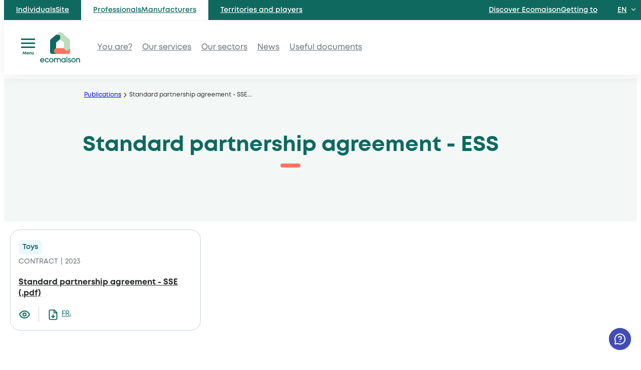

--- FILE ---
content_type: text/html; charset=UTF-8
request_url: https://ecomaison.com/en/ressources/jouets-convention-type-ess-jouets/
body_size: 33346
content:
<!DOCTYPE html>
<html translate="no" lang="en">
<head>
	<meta charset="UTF-8" />
	<meta name="viewport" content="width=device-width, initial-scale=1" />
<meta name='robots' content='index, follow, max-image-preview:large, max-snippet:-1, max-video-preview:-1' />

	<!-- This site is optimized with the Yoast SEO plugin v26.8 - https://yoast.com/product/yoast-seo-wordpress/ -->
	<link rel="canonical" href="https://ecomaison.com/en/ressources/jouets-convention-type-ess-jouets/" />
	<meta property="og:locale" content="en" />
	<meta property="og:type" content="article" />
	<meta property="og:title" content="Standard partnership agreement - ESS - Toys" />
	<meta property="og:url" content="https://ecomaison.com/en/ressources/jouets-convention-type-ess-jouets/" />
	<meta property="og:site_name" content="Ecomaison" />
	<meta property="article:modified_time" content="2025-08-08T12:57:22+00:00" />
	<meta name="twitter:card" content="summary_large_image" />
	<script type="application/ld+json" class="yoast-schema-graph">{"@context":"https:\/\/schema.org","@graph":[{"@type":"WebPage","@id":"https:\/\/ecomaison.com\/ressources\/jouets-convention-type-ess-jouets\/","url":"https:\/\/ecomaison.com\/ressources\/jouets-convention-type-ess-jouets\/","name":"Standard partnership agreement - ESS - Toys","isPartOf":{"@id":"https:\/\/ecomaison.com\/#website"},"datePublished":"2023-06-29T16:07:46+00:00","dateModified":"2025-08-08T12:57:22+00:00","breadcrumb":{"@id":"https:\/\/ecomaison.com\/ressources\/jouets-convention-type-ess-jouets\/#breadcrumb"},"inLanguage":"fr-FR","potentialAction":[{"@type":"ReadAction","target":["https:\/\/ecomaison.com\/ressources\/jouets-convention-type-ess-jouets\/"]}]},{"@type":"BreadcrumbList","@id":"https:\/\/ecomaison.com\/ressources\/jouets-convention-type-ess-jouets\/#breadcrumb","itemListElement":[{"@type":"ListItem","position":1,"name":"Publications","item":"https:\/\/ecomaison.com\/ressources\/"},{"@type":"ListItem","position":2,"name":"Standard partnership agreement - SSE..."}]},{"@type":"WebSite","@id":"https:\/\/ecomaison.com\/#website","url":"https:\/\/ecomaison.com\/","name":"ecomaison","description":"","potentialAction":[{"@type":"SearchAction","target":{"@type":"EntryPoint","urlTemplate":"https:\/\/ecomaison.com\/?s={search_term_string}"},"query-input":{"@type":"PropertyValueSpecification","valueRequired":true,"valueName":"search_term_string"}}],"inLanguage":"fr-FR"}]}</script>
	<!-- / Yoast SEO plugin. -->


<title>Standard partnership agreement - ESS - Toys</title>
<link data-rocket-prefetch href="https://www.googletagmanager.com" rel="dns-prefetch">
<link data-rocket-prefetch href="https://acdn.adnxs.com" rel="dns-prefetch">
<link data-rocket-prefetch href="https://sdk.privacy-center.org" rel="dns-prefetch">
<link data-rocket-prefetch href="https://static.hotjar.com" rel="dns-prefetch">
<link data-rocket-prefetch href="https://script.hotjar.com" rel="dns-prefetch">
<link data-rocket-prefetch href="https://faq.ecomaison.mayday.cx" rel="dns-prefetch">
<link rel="alternate" type="application/rss+xml" title="Ecomaison &raquo; Flux" href="https://ecomaison.com/feed/" />
<link rel="alternate" title="oEmbed (JSON)" type="application/json+oembed" href="https://ecomaison.com/wp-json/oembed/1.0/embed?url=https%3A%2F%2Fecomaison.com%2Fressources%2Fjouets-convention-type-ess-jouets%2F" />
<link rel="alternate" title="oEmbed (XML)" type="text/xml+oembed" href="https://ecomaison.com/wp-json/oembed/1.0/embed?url=https%3A%2F%2Fecomaison.com%2Fressources%2Fjouets-convention-type-ess-jouets%2F&#038;format=xml" />
<style id='wp-img-auto-sizes-contain-inline-css'>
img:is([sizes=auto i],[sizes^="auto," i]){contain-intrinsic-size:3000px 1500px}
/*# sourceURL=wp-img-auto-sizes-contain-inline-css */
</style>
<style id='ecomaison-menu-fetcher-style-2-inline-css'>
.menu-item > a {
    padding: 4px 10px;
}

.menu-item:focus-visible > a,
.menu-item > a:focus-visible {
    outline-style: solid;
    outline-color: var(--wp--preset--color--primary);
    outline-offset: var(--wp--preset--spacing--20);
    border-radius: .1rem;
}

.menu-item > a:hover,
.menu-item:hover > a {
    color: var(--wp--preset--color--primary);
}

.menu-item.current_page_item > a,
.menu-item.current-menu-item > a,
.menu-item.current-page-ancestor > a {
    font-weight: 700;
    color: var(--wp--preset--color--primary);
}

.menu-item.eco-menu-item--has-desc a {
    display: flex;
    flex-direction: column;
    align-items: flex-start;
}

.menu-item.eco-menu-item--has-desc .eco-menu-item__description {
    display: none;
    font-size: var(--wp--custom--spacing--xs);
    font-weight: 500;
    color: var(--wp--custom--color--neutral--500);
}

@media all and (max-width: 768px) {
    .menu-item.eco-menu-item--has-desc .eco-menu-item__description {
        display: block;
    }
}
/*# sourceURL=https://ecomaison.com/wp-content/themes/ecomaison/blocks/menu-fetcher/style.css */
</style>
<link rel='stylesheet' id='ecomaison-menu-fetcher-style-3-css' href='https://ecomaison.com/wp-content/themes/ecomaison/blocks/menu-fetcher/meta-nav.css?ver=6.9' media='all' />
<style id='ecomaison-menu-fetcher-style-4-inline-css'>
.eco-main-navigation {
    display: flex;
	gap: var(--wp--preset--spacing--70) 38px;
	padding-left: var(--wp--preset--spacing--50);
    margin: 0;
}

.eco-main-navigation li {
    text-align: start;
    list-style: none;
}

.eco-main-navigation .menu-item {
    font-size: var(--wp--preset--font-size--m);
	text-align: center;
}

.eco-main-navigation .menu-item > a {
    position: relative;
    color: var(--wp--preset--color--text-secondary);
}

.eco-main-navigation .menu-item > a:hover,
.eco-main-navigation .menu-item:hover > a {
    color: var(--wp--preset--color--primary);
}

.eco-main-navigation .menu-item.current_page_item > a,
.eco-main-navigation .menu-item.current-menu-item > a, 
.eco-main-navigation .menu-item.current-page-ancestor > a {
    font-weight: 700;
    color: var(--wp--preset--color--primary);
}

.eco-main-navigation .menu-item.current_page_item > a::after, 
.eco-main-navigation .menu-item.current-menu-item > a::after, 
.eco-main-navigation .menu-item.current-page-ancestor > a::after {
	content: "";
    position: absolute;
    bottom: -8px;
    left: 50%;
    display: block;
	height: 4px;
	width: 32px;
	border-radius: 100px;
	background-color: var(--wp--preset--color--secondary);
    transform: translateX(-50%);
}

.eco-is-pro .eco-main-navigation .menu-item.current_page_item > a::after,
.eco-is-pro .eco-main-navigation .menu-item.current-menu-item > a::after,
.eco-is-pro .eco-main-navigation .menu-item.current-page-ancestor > a::after,
.page-template-page-professionnels .eco-main-navigation .menu-item.current_page_item > a::after,
.page-template-page-professionnels .eco-main-navigation .menu-item.current-menu-item > a::after,
.page-template-page-professionnels .eco-main-navigation .menu-item.current-page-ancestor > a::after,
.page-template-page-territoires-et-partenaires .eco-main-navigation .menu-item.current_page_item > a::after,
.page-template-page-territoires-et-partenaires .eco-main-navigation .menu-item.current-menu-item > a::after,
.page-template-page-territoires-et-partenaires .eco-main-navigation .menu-item.current-page-ancestor > a::after {
    background-color: var(--wp--preset--color--secondary-pro);
}

@media screen and (max-width: 1500px) {
    .eco-main-navigation {
        gap: var(--wp--preset--spacing--50) 18px;
    }
}

@media screen and (max-width: 1240px) {
    .eco-main-navigation {
        gap: var(--wp--preset--spacing--50) 10px;
        padding-left: 10px;
    }
}

@media screen and (max-width: 1024px) {
    #main-nav {
        padding: 0;
        overflow: scroll;
    }
    .menu-main-navigation-particuliers-container,
    .menu-main-navigation-professionnels-container,
    .menu-main-navigation-partenaires-container,
    .menu-menu-main-corpo-container {
        position: absolute;
        top: 100%;
        left: 0;
        width: 100%;
        height: 0;
        transition: background-color 0.2s ease-in-out;
        z-index: -1;
    }

    .menu-main-navigation-container--active {
        width: 100vw;
        height: 100vh;
        background-color: color-mix(in srgb, var(--wp--custom--color--neutral--600) 40%, #00000000);
        box-shadow: inset var(--wp--preset--shadow--light);
        position: absolute;
        z-index: 1;
        top: 80px;
    }

    .eco-main-navigation {
        flex-direction: column;
        align-items: flex-start;
        max-height: 0;
        padding: 0;
        background-color: var(--wp--preset--color--fond);
    /*     transition: max-height 0.3s ease-in-out; */
        overflow: hidden;
        width: 0;
        gap: 0;
    }

    .eco-main-navigation.eco-menu--open {
        max-height: 1000vh;
        padding: var(--wp--preset--spacing--50) 0;
        padding-bottom: 10rem!important;
    }

    .eco-main-navigation.eco-menu--open > .menu-item {
        border-top: 1px solid var(--wp--custom--color--neutral--200);
        padding: var(--wp--preset--spacing--50);
        width: calc(100vw - 2 * var(--wp--preset--spacing--50));
    }
    
    .eco-submenu__parent--active {
        background-color: var(--wp--custom--color--primary--050);
    }

    .eco-login-menu .eco-submenu__parent--active {
        background-color: transparent;
    }

    .eco-main-navigation .menu-item > a {
        position: relative;
        z-index: 30;
        width: 100%;
        display: inline-block;
        padding: 0;
    }

    .eco-main-navigation .menu-item.current_page_item > a::after,
    .eco-main-navigation .menu-item.current-menu-item > a::after, 
    .eco-main-navigation .menu-item.current-page-ancestor > a::after {
        display: none;
        /* left: 0;
        transform: translateX(0); */
    }

    .eco-main-navigation .menu-item {
        text-align: left;
    }

    .eco-main-navigation.eco-menu--open {
        width: 100vw;
    }
}
/*# sourceURL=https://ecomaison.com/wp-content/themes/ecomaison/blocks/menu-fetcher/main-nav.css */
</style>
<style id='ecomaison-menu-fetcher-style-5-inline-css'>
footer .menu-item>a {
	padding: 0;
}

.menu-footer-navigation-container .menu,
.menu-footer-mentions-legals-container .menu {
	margin: 0;
	padding: 0;
	display: flex;
	flex-direction: row;

	list-style-type: none;
	gap: 2rem;
	font-size: var(--wp--preset--font-size--s);
}


/* .menu-footer-navigation-container .menu-item + .menu-item::before {
	content: "|";
	color: var(--wp--custom--color--neutral--300);
	margin: 0 var(--wp--preset--spacing--20);
} */

@media (max-width: 768px) {
	.eco-footer-verticalize {
		flex-direction: column
	}

	footer .eco-btn-top__parent,
	.menu-footer-navigation-container .menu {
		gap: 2rem;
		flex-direction: column;
	}

	footer .credits-mentions {
		flex-direction: column;
		align-items: flex-start;
	}

	footer .menu {
		flex-wrap: wrap;
	}

	.menu-footer-navigation-container .menu-item+.menu-item::before {
		content: "";
		margin: 0;
	}
}

.menu-footer-mentions-legals-container .menu {
	gap: 2rem;
	font-weight: 700;
}

footer .has-primary-background-color .menu-footer-navigation-container .current_page_item>a {
	color: var(--wp--preset--color--base);
}

footer .has-primary-background-color .menu-footer-navigation-container .menu-item:focus-visible>a,
footer .has-primary-background-color .menu-footer-navigation-container a:focus-visible {
	color: var(--wp--custom--color--primary--200);
	outline-style: solid;
	outline-color: var(--wp--preset--color--base);
	outline-offset: var(--wp--preset--spacing--20);
	border-radius: .1rem;
}

footer .has-primary-background-color .menu-footer-navigation-container .menu-item>a:hover,
footer .has-primary-background-color .menu-footer-navigation-container .menu-item:hover>a,
footer .has-primary-background-color .menu-footer-navigation-container a:hover {
	color: var(--wp--custom--color--primary--200);
	text-decoration: none;
}
/*# sourceURL=https://ecomaison.com/wp-content/themes/ecomaison/blocks/menu-fetcher/footer-navs.css */
</style>
<link rel='stylesheet' id='ecomaison-menu-fetcher-style-6-css' href='https://ecomaison.com/wp-content/themes/ecomaison/blocks/menu-fetcher/submenu.css?ver=6.9' media='all' />
<style id='ecomaison-menu-fetcher-style-7-inline-css'>
/* button primary is style primary */

.eco-login-menu {
	list-style-type: none;
	margin: 0;
	padding: 0;

    /* position: absolute;
    right: 0;
    top: 50%; */
	display: flex;
	gap: 1rem;
    justify-content: flex-end;
	align-items: center;
    margin-left: auto;
    /* transform: translateY(-50%); */
}

.eco-login-menu > li > a {

	/*position: absolute;
	top: var(--wp--preset--spacing--55);
	right: var(--wp--preset--spacing--30);*/

	padding: var(--wp--preset--spacing--40) var(--wp--preset--spacing--60);
	font-size: var(--wp--preset--font-size--s);
	display: flex;
	flex-direction: row;
	gap: var(--wp--preset--spacing--20);
	align-items: center;
	border: 1px solid var(--wp--preset--color--primary);
	background-color: var(--wp--preset--color--primary);
	color: var(--wp--preset--color--base)!important;

	border-radius: 2rem;
}

.eco-login-menu > li:first-of-type > a {
	color: var(--wp--preset--color--primary) !important;
	background-color: var(--wp--preset--color--base);
}

.eco-login-menu > li > a:hover {
	color: var(--wp--preset--color--base);
}

.eco-login-menu > li:first-of-type > a::before {
	content: '';
	display: block;
	height: var(--wp--preset--font-size--m);
	aspect-ratio: 1;
	background-repeat: no-repeat;
	background-position: center;
	background-size: contain;
	/* background-image: url("data:image/svg+xml,%3Csvg width='16' height='17' viewBox='0 0 16 17' fill='none' xmlns='http://www.w3.org/2000/svg'%3E%3Cpath fill-rule='evenodd' clip-rule='evenodd' d='M7.9974 3.16732C6.89283 3.16732 5.9974 4.06275 5.9974 5.16732C5.9974 6.27189 6.89283 7.16732 7.9974 7.16732C9.10196 7.16732 9.9974 6.27189 9.9974 5.16732C9.9974 4.06275 9.10196 3.16732 7.9974 3.16732ZM4.66406 5.16732C4.66406 3.32637 6.15645 1.83398 7.9974 1.83398C9.83834 1.83398 11.3307 3.32637 11.3307 5.16732C11.3307 7.00827 9.83834 8.50065 7.9974 8.50065C6.15645 8.50065 4.66406 7.00827 4.66406 5.16732Z' fill='white'/%3E%3Cpath fill-rule='evenodd' clip-rule='evenodd' d='M3.64037 10.8103C4.26549 10.1852 5.11334 9.83398 5.9974 9.83398H9.9974C10.8815 9.83398 11.7293 10.1852 12.3544 10.8103C12.9795 11.4354 13.3307 12.2833 13.3307 13.1673V14.5007C13.3307 14.8688 13.0323 15.1673 12.6641 15.1673C12.2959 15.1673 11.9974 14.8688 11.9974 14.5007V13.1673C11.9974 12.6369 11.7867 12.1282 11.4116 11.7531C11.0365 11.378 10.5278 11.1673 9.9974 11.1673H5.9974C5.46696 11.1673 4.95826 11.378 4.58318 11.7531C4.20811 12.1282 3.9974 12.6369 3.9974 13.1673V14.5007C3.9974 14.8688 3.69892 15.1673 3.33073 15.1673C2.96254 15.1673 2.66406 14.8688 2.66406 14.5007V13.1673C2.66406 12.2833 3.01525 11.4354 3.64037 10.8103Z' fill='white'/%3E%3C/svg%3E%0A"); */
	background-image: url("data:image/svg+xml,%3Csvg xmlns='http://www.w3.org/2000/svg' width='16' height='16' viewBox='0 0 16 16' fill='none'%3E%3Cpath fill-rule='evenodd' clip-rule='evenodd' d='M8.0013 2.66666C6.89673 2.66666 6.0013 3.56209 6.0013 4.66666C6.0013 5.77123 6.89673 6.66666 8.0013 6.66666C9.10587 6.66666 10.0013 5.77123 10.0013 4.66666C10.0013 3.56209 9.10587 2.66666 8.0013 2.66666ZM4.66797 4.66666C4.66797 2.82571 6.16035 1.33333 8.0013 1.33333C9.84225 1.33333 11.3346 2.82571 11.3346 4.66666C11.3346 6.50761 9.84225 8 8.0013 8C6.16035 8 4.66797 6.50761 4.66797 4.66666Z' fill='%230F695F'/%3E%3Cpath fill-rule='evenodd' clip-rule='evenodd' d='M3.64428 10.3096C4.2694 9.68452 5.11725 9.33333 6.0013 9.33333H10.0013C10.8854 9.33333 11.7332 9.68452 12.3583 10.3096C12.9834 10.9348 13.3346 11.7826 13.3346 12.6667V14C13.3346 14.3682 13.0362 14.6667 12.668 14.6667C12.2998 14.6667 12.0013 14.3682 12.0013 14V12.6667C12.0013 12.1362 11.7906 11.6275 11.4155 11.2524C11.0404 10.8774 10.5317 10.6667 10.0013 10.6667H6.0013C5.47087 10.6667 4.96216 10.8774 4.58709 11.2524C4.21202 11.6275 4.0013 12.1362 4.0013 12.6667V14C4.0013 14.3682 3.70283 14.6667 3.33464 14.6667C2.96645 14.6667 2.66797 14.3682 2.66797 14V12.6667C2.66797 11.7826 3.01916 10.9348 3.64428 10.3096Z' fill='%230F695F'/%3E%3C/svg%3E");
}

@media screen and (max-width: 1410px) {
	.eco-login-menu > li:first-of-type > a {
    	gap: 0;
    	padding: var(--wp--preset--spacing--40);
		font-size: 0;
	}
}

@media screen and (max-width: 1200px) {
	.eco-login-menu {
		gap: 8px;
	}

	.eco-login-menu > li:last-of-type {
		display: none;
	}

	.eco-login-menu > li > a, 
	.eco-login-menu > li:first-of-type > a {
		gap: 0;
		font-size: 0;
		aspect-ratio: 1;
		width: 48px;
		max-height: 48px;
		padding: 0;
		margin-right: var(--wp--preset--spacing--20);
		/* position: absolute;
		top: var(--wp--preset--spacing--20);
		right: var(--wp--preset--spacing--30);  */
		border: none;
		background-color: var(--wp--custom--color--primary--100);
	}

	.eco-login-menu > li > a::before {
		width: 100%;
		background-image: url("data:image/svg+xml,%3Csvg xmlns='http://www.w3.org/2000/svg' width='16' height='17' viewBox='0 0 16 17' fill='none'%3E%3Cpath fill-rule='evenodd' clip-rule='evenodd' d='M7.99984 2.66671C6.89527 2.66671 5.99984 3.56214 5.99984 4.66671C5.99984 5.77128 6.89527 6.66671 7.99984 6.66671C9.10441 6.66671 9.99984 5.77128 9.99984 4.66671C9.99984 3.56214 9.10441 2.66671 7.99984 2.66671ZM4.6665 4.66671C4.6665 2.82576 6.15889 1.33337 7.99984 1.33337C9.84079 1.33337 11.3332 2.82576 11.3332 4.66671C11.3332 6.50766 9.84079 8.00004 7.99984 8.00004C6.15889 8.00004 4.6665 6.50766 4.6665 4.66671Z' fill='%230F695F'/%3E%3Cpath fill-rule='evenodd' clip-rule='evenodd' d='M3.64281 10.3097C4.26794 9.68456 5.11578 9.33337 5.99984 9.33337H9.99984C10.8839 9.33337 11.7317 9.68456 12.3569 10.3097C12.982 10.9348 13.3332 11.7827 13.3332 12.6667V14C13.3332 14.3682 13.0347 14.6667 12.6665 14.6667C12.2983 14.6667 11.9998 14.3682 11.9998 14V12.6667C11.9998 12.1363 11.7891 11.6276 11.4141 11.2525C11.039 10.8774 10.5303 10.6667 9.99984 10.6667H5.99984C5.4694 10.6667 4.9607 10.8774 4.58562 11.2525C4.21055 11.6276 3.99984 12.1363 3.99984 12.6667V14C3.99984 14.3682 3.70136 14.6667 3.33317 14.6667C2.96498 14.6667 2.6665 14.3682 2.6665 14V12.6667C2.6665 11.7827 3.01769 10.9348 3.64281 10.3097Z' fill='%230F695F'/%3E%3C/svg%3E");
	}
}

@media screen and (max-width: 1024px) {
	.eco-login-menu {
		/* position: static;
		transform: none; */
		width: 0;
	}

	/* .menu-login-container {
		width: 0;
		margin-left: var(--wp--preset--spacing--40)!important;
	} */
}
/*# sourceURL=https://ecomaison.com/wp-content/themes/ecomaison/blocks/menu-fetcher/login.css */
</style>
<style id='wp-block-template-part-theme-inline-css'>
:root :where(.wp-block-template-part.has-background){margin-bottom:0;margin-top:0;padding:1.25em 2.375em}
/*# sourceURL=https://ecomaison.com/wp-includes/blocks/template-part/theme.min.css */
</style>
<style id='ecomaison-button-burger-style-inline-css'>
.eco-burger {
	position: relative;
	--slice-height: .2rem;
	--slice-space: .315rem;

	border: none;
	background: transparent;
	padding: 0;
	display: flex;
	flex-direction: column;
	align-items: center;
	width: 3rem;

}

.eco-burger span {
	display: block;
}

.eco-burger:hover { cursor: pointer }

/* .eco-burger::after {
	content: '';
	position: absolute;
	top: 50%;
	left: 50%;
	height: 56px;
	width: 56px;
	border-radius: 50%;
	background-color: var(--wp--preset--color--primary-xlight);
	transform: translate(-50%, -50%) scale(0);
	transition: all 0.2s ease-in-out;
}

.eco-burger:hover::after {
	transform: translate(-50%, -50%) scale(1);
} */

.eco-burger__label {
	width: 100%;
	font-size: .5rem;
	font-weight: 800;
	font-family: var(--wp--preset--font-family--montsans);
	text-align: center;
	color: var(--wp--preset--color--primary);
	margin-top: var(--slice-space);
	z-index: 1;
}

.eco-burger__slices-container {
	width: 1.7rem;
	height: 1.25rem;
	display: inline-block;
	position: relative;
	vertical-align: baseline;
	z-index: 1;
}

.eco-burger__slice {
	height: var(--slice-height);
	background-color: var(--wp--preset--color--primary);
	position: absolute;
	width: 100%;
	height: 3px;
	transform-origin: center;
	transform: rotate(0deg);
	transition: transform .25s, opacity .25s;
	border-radius: .2rem;
}

.eco-burger--menu-closed .eco-burger__slice:nth-child(1),
.eco-burger--menu-closed .eco-burger__slice:nth-child(4){
	opacity: 1;
}

.eco-burger--menu-open .eco-burger__slice:nth-child(1),
.eco-burger--menu-open .eco-burger__slice:nth-child(4){
	opacity: 0;
}

.eco-burger--menu-open .eco-burger__slice:nth-child(2){
	transform: rotate(45deg);
}
.eco-burger--menu-open .eco-burger__slice:nth-child(3){
	transform: rotate(-45deg);
}

.eco-burger__slice:nth-child(1){
	top: 0
}

.eco-burger__slice:nth-child(2){
	top: calc(var(--slice-height) + var(--slice-space))
}

.eco-burger__slice:nth-child(3){
	top: calc(var(--slice-height) + var(--slice-space))
}

.eco-burger__slice:nth-child(4){
	top: calc(2 * (var(--slice-space) + var(--slice-height)))
}
/*# sourceURL=https://ecomaison.com/wp-content/themes/ecomaison/blocks/button-burger/style.css */
</style>
<link rel='stylesheet' id='ecomaison-logo-site-style-css' href='https://ecomaison.com/wp-content/themes/ecomaison/blocks/logo-site/style.css?ver=6.9' media='all' />
<style id='ecomaison-bouton-profil-style-inline-css'>
.eco-btn-profil {
    display: flex;
    gap: 2rem;
    align-items: center;
    min-height: 77px;
    padding: var(--wp--preset--spacing--30) var(--wp--preset--spacing--40);
    text-align: start;
    border-radius: 0.5rem;
    box-shadow: 0px 8px 24px 0px #2A2C2B1F;
    transition: all 0.3s ease-in-out;
    border: 1px solid var(--wp--preset--color--base);
}

.eco-btn-profil:hover {
    border-color: var(--wp--preset--color--primary);
}

.eco-btn-profil--endpoint {
    padding: var(--wp--preset--spacing--30) var(--wp--preset--spacing--50);
    color: var(--wp--custom--color--neutral--500);
}

.eco-btn-profil--endpoint::after {
    content: url("data:image/svg+xml,%3Csvg xmlns='http://www.w3.org/2000/svg' width='24' height='24' viewBox='0 0 24 24' fill='none'%3E%3Cpath fill-rule='evenodd' clip-rule='evenodd' d='M12.7071 4.29289C12.3166 3.90237 11.6834 3.90237 11.2929 4.29289C10.9024 4.68342 10.9024 5.31658 11.2929 5.70711L16.5858 11H5C4.44772 11 4 11.4477 4 12C4 12.5523 4.44772 13 5 13H16.5858L11.2929 18.2929C10.9024 18.6834 10.9024 19.3166 11.2929 19.7071C11.6834 20.0976 12.3166 20.0976 12.7071 19.7071L19.7064 12.7078C19.7088 12.7054 19.7112 12.703 19.7136 12.7005C19.8901 12.5208 19.9992 12.2746 20 12.003C20 12.002 20 12.001 20 12C20 11.999 20 11.998 20 11.997C19.9996 11.8625 19.9727 11.7343 19.9241 11.6172C19.8764 11.502 19.8063 11.3938 19.7136 11.2995C19.7112 11.297 19.7089 11.2947 19.7065 11.2923M19.7065 11.2923L12.7071 4.29289L19.7065 11.2923Z' fill='%23666E79'/%3E%3C/svg%3E");
    width: 24px;
    height: 24px;
}

.eco-btn-profil__figure {
    width: 77px;
    min-width: 77px;
    max-height: 77px;
    margin: 0;
}

.eco-btn-profil__figure img {
    width: 100%;
    height: 100%;
    object-fit: contain;
}

.eco-btn-profil__content {
    display: flex;
    flex-direction: column;
    gap: var(--wp--preset--spacing--10);
    color: var(--wp--custom--color--neutral--500);
}

.eco-btn-profil__title {
    margin: 0;
    font-size: var(--wp--preset--font-size--m);
    font-weight: 700;
    color: var(--wp--preset--color--black);
}

.eco-btn-profil--endpoint .eco-btn-profil__title {
    font-size: 14px;
    color: var(--wp--custom--color--neutral--500);
}

.eco-btn-profil p {
    margin: 0;
    font-size: var(--wp--preset--font-size--xs);
}
/*# sourceURL=https://ecomaison.com/wp-content/themes/ecomaison/blocks/bouton-profil/style.css */
</style>
<style id='wp-block-columns-inline-css'>
.wp-block-columns{box-sizing:border-box;display:flex;flex-wrap:wrap!important}@media (min-width:782px){.wp-block-columns{flex-wrap:nowrap!important}}.wp-block-columns{align-items:normal!important}.wp-block-columns.are-vertically-aligned-top{align-items:flex-start}.wp-block-columns.are-vertically-aligned-center{align-items:center}.wp-block-columns.are-vertically-aligned-bottom{align-items:flex-end}@media (max-width:781px){.wp-block-columns:not(.is-not-stacked-on-mobile)>.wp-block-column{flex-basis:100%!important}}@media (min-width:782px){.wp-block-columns:not(.is-not-stacked-on-mobile)>.wp-block-column{flex-basis:0;flex-grow:1}.wp-block-columns:not(.is-not-stacked-on-mobile)>.wp-block-column[style*=flex-basis]{flex-grow:0}}.wp-block-columns.is-not-stacked-on-mobile{flex-wrap:nowrap!important}.wp-block-columns.is-not-stacked-on-mobile>.wp-block-column{flex-basis:0;flex-grow:1}.wp-block-columns.is-not-stacked-on-mobile>.wp-block-column[style*=flex-basis]{flex-grow:0}:where(.wp-block-columns){margin-bottom:1.75em}:where(.wp-block-columns.has-background){padding:1.25em 2.375em}.wp-block-column{flex-grow:1;min-width:0;overflow-wrap:break-word;word-break:break-word}.wp-block-column.is-vertically-aligned-top{align-self:flex-start}.wp-block-column.is-vertically-aligned-center{align-self:center}.wp-block-column.is-vertically-aligned-bottom{align-self:flex-end}.wp-block-column.is-vertically-aligned-stretch{align-self:stretch}.wp-block-column.is-vertically-aligned-bottom,.wp-block-column.is-vertically-aligned-center,.wp-block-column.is-vertically-aligned-top{width:100%}
/*# sourceURL=https://ecomaison.com/wp-includes/blocks/columns/style.min.css */
</style>
<style id='wp-block-group-inline-css'>
.wp-block-group{box-sizing:border-box}:where(.wp-block-group.wp-block-group-is-layout-constrained){position:relative}
/*# sourceURL=https://ecomaison.com/wp-includes/blocks/group/style.min.css */
</style>
<style id='wp-block-group-theme-inline-css'>
:where(.wp-block-group.has-background){padding:1.25em 2.375em}
/*# sourceURL=https://ecomaison.com/wp-includes/blocks/group/theme.min.css */
</style>
<link rel='stylesheet' id='dw-override--core-group-css' href='https://ecomaison.com/wp-content/themes/ecomaison/assets/css/blocks-override/core/group.css?ver=1766051811' media='all' />
<style id='wp-block-heading-inline-css'>
h1:where(.wp-block-heading).has-background,h2:where(.wp-block-heading).has-background,h3:where(.wp-block-heading).has-background,h4:where(.wp-block-heading).has-background,h5:where(.wp-block-heading).has-background,h6:where(.wp-block-heading).has-background{padding:1.25em 2.375em}h1.has-text-align-left[style*=writing-mode]:where([style*=vertical-lr]),h1.has-text-align-right[style*=writing-mode]:where([style*=vertical-rl]),h2.has-text-align-left[style*=writing-mode]:where([style*=vertical-lr]),h2.has-text-align-right[style*=writing-mode]:where([style*=vertical-rl]),h3.has-text-align-left[style*=writing-mode]:where([style*=vertical-lr]),h3.has-text-align-right[style*=writing-mode]:where([style*=vertical-rl]),h4.has-text-align-left[style*=writing-mode]:where([style*=vertical-lr]),h4.has-text-align-right[style*=writing-mode]:where([style*=vertical-rl]),h5.has-text-align-left[style*=writing-mode]:where([style*=vertical-lr]),h5.has-text-align-right[style*=writing-mode]:where([style*=vertical-rl]),h6.has-text-align-left[style*=writing-mode]:where([style*=vertical-lr]),h6.has-text-align-right[style*=writing-mode]:where([style*=vertical-rl]){rotate:180deg}
/*# sourceURL=https://ecomaison.com/wp-includes/blocks/heading/style.min.css */
</style>
<style id='dw-override--core-heading-inline-css'>
h1+h2 {
	margin-block-start: var(--wp--preset--spacing--600) !important
}

/* font weights */

/* Titre Large */
.has-xxxl-font-size,
/* titre tertiaire */
.has-l-font-size,
/* Titre Tiny */
.has-m-font-size {
	font-weight: 800
}

/* Titre principal */
.has-xxl-font-size,
/* Titre secondaire */
.has-xl-font-size {
	font-weight: 900
}

@media screen and (max-width: 786px) {
	.align-left-mobile {
		text-align: left;
	}

	.has-xxl-font-size {
		font-size: var(--wp--preset--font-size--xl) !important;
	}
}
/*# sourceURL=https://ecomaison.com/wp-content/themes/ecomaison/assets/css/blocks-override/core/heading.css */
</style>
<style id='wp-block-paragraph-inline-css'>
.is-small-text{font-size:.875em}.is-regular-text{font-size:1em}.is-large-text{font-size:2.25em}.is-larger-text{font-size:3em}.has-drop-cap:not(:focus):first-letter{float:left;font-size:8.4em;font-style:normal;font-weight:100;line-height:.68;margin:.05em .1em 0 0;text-transform:uppercase}body.rtl .has-drop-cap:not(:focus):first-letter{float:none;margin-left:.1em}p.has-drop-cap.has-background{overflow:hidden}:root :where(p.has-background){padding:1.25em 2.375em}:where(p.has-text-color:not(.has-link-color)) a{color:inherit}p.has-text-align-left[style*="writing-mode:vertical-lr"],p.has-text-align-right[style*="writing-mode:vertical-rl"]{rotate:180deg}
/*# sourceURL=https://ecomaison.com/wp-includes/blocks/paragraph/style.min.css */
</style>
<style id='dw-override--core-paragraph-inline-css'>
em {
	font-style: italic;
}

strong {
	font-weight: 800;
}

sub, sup {
	font-size: 0.8em;
	line-height: 0;
}

sup {
	vertical-align: super;
}

sub {
	vertical-align: sub;
}

mark { background-color: transparent }
p > a {
	text-decoration: underline;
	text-underline-offset: var(--wp--preset--spacing--10);
}

p.is-style-intro {
	font-size:var(--wp--preset--font-size--xl);
	font-weight:700;
}

@media screen and (max-width: 960px) {

	p.is-style-intro {
		font-size:var(--wp--preset--font-size--l);
	}
}

p.is-style-tight {
	max-width: 52rem!important;
	margin: auto;
}

p.is-style-underlined {
	text-decoration: underline;
	text-underline-offset: var(--wp--preset--spacing--30);
} 
/*# sourceURL=https://ecomaison.com/wp-content/themes/ecomaison/assets/css/blocks-override/core/paragraph.css */
</style>
<style id='ecomaison-mini-slider-style-inline-css'>
.eco-mini-slider__parent {
	position: relative;
	display: flex;
	flex-direction: column;
	height: 100%;
}

.eco-mini-slider__slides {
	padding: 0;
	transition: all 0.3s ease-in-out;
}

.eco-mini-slider__slide {
	width: 100%;
	height: 100%;
	margin-bottom: 100px;
	font-size: var(--wp--preset--font-size--m);
	list-style: none;
	transition: all 0.3s ease-in-out;
}

.eco-mini-slider__slide--visible {
	opacity: 1;
}

.eco-mini-slider__slide--faded {
	opacity: 0;
}

.eco-mini-slider__slide--hidden {
	display: none !important;
}

/* Images */
.eco-mini-slider__figure {
	position: absolute;
	bottom: 0;
	right: -39px;
	height: 148px;
    width: 148px;
}

.eco-mini-slider__image {
	height: 100%;
	width: 100%;
	object-fit: contain;
}

.eco-mini-slider__caption {
	color: var(--wp--preset--color--contrast)!important;
	padding-left: var(--wp--preset--spacing--60);
}


.eco-mini-slider__title {
	font-size: 18px;
	font-weight: 900;
	color: var(--wp--preset--color--primary);
}

.eco-mini-slider__text {
	font-size: 12px;
	color: var(--wp--preset--color--primary);
}

.eco-mini-slider__link {
	display: block;
	margin-bottom: var(--wp--preset--spacing--60);
}

/* Spots */
.eco-mini-slider__spots-container {
	display: flex;
	align-items: center;
	margin-top: auto;
	margin-bottom: 24px;
	gap: .5rem;
	padding: 0;
}

.eco-mini-slider__spot {
	width: 25px;
	height: 7px;
	font-size: 0;
	border-radius: 5px;
	border: 1px solid var(--wp--custom--color--primary--200);
	background-color: var(--wp--preset--color--base);
	transition: all 0.3s ease-in-out;
}

.eco-mini-slider__spot:hover {
	background-color: var(--wp--preset--color--primary);
	border-color: var(--wp--preset--color--primary);
	cursor: pointer;
}

.eco-mini-slider__spot--selected {
	background-color: var(--wp--preset--color--primary);
	border-color: var(--wp--preset--color--primary);
}

@media all and (max-width: 1024px) {
	.eco-mini-slider__spots-container {
		position: relative;
		bottom: 0;
		padding: var(--wp--preset--spacing--40) var(--wp--preset--spacing--60);
	}
}

@media all and (max-width: 768px) {
	.eco-mini-slider__slide {
		display: flex;
		gap: 20px;
		flex-direction: row-reverse;
		align-items: center;
		margin-bottom: 0;
	}
	
	.eco-mini-slider__figure {
		position: relative;
		bottom: auto;
		right: auto;
		height: 94px;
		width: 94px;
		min-width: 94px;
		margin: 0;
	}

	.eco-mini-slider__title, 
	.eco-mini-slider__title p {
		margin: 0;
	}

	.eco-mini-slider__text, 
	.eco-mini-slider__text p {
		margin: 0;
	}

	.eco-mini-slider__slide .wp-block-buttons {
		display: none;
	}

	.eco-mini-slider__spots-container {
		justify-content: center;
		padding: 8px 0 0 0;
		margin: 0;
	}
}
/*# sourceURL=https://ecomaison.com/wp-content/themes/ecomaison/blocks/mini-slider/style.css */
</style>
<style id='dw-override--yoast-seo-breadcrumbs-inline-css'>
.yoast-breadcrumbs {
	position: absolute;
	z-index: -2;
	max-width: var(--wp--style--global--content-size);
	margin-top: var(--wp--preset--spacing--50);
	margin-left: calc((100vw - var(--wp--style--global--content-size)) / 2);
	font-size: 12px;
}

.yoast-breadcrumbs a {
	text-decoration: underline;
	text-underline-offset: var(--wp--preset--spacing--20);
}

.yoast-breadcrumbs span {
	display: flex;
	flex-wrap: wrap;
	align-items: center;
	gap: var(--wp--preset--spacing--20)
}

.eco-click-interceptor a {
	text-decoration: none;
	color: var(--wp--preset--color--contrast);
	cursor: default;
}

.parent-pageid-8491 .yoast-breadcrumbs,
.parent-pageid-22491 .yoast-breadcrumbs,
.parent-pageid-702414 .yoast-breadcrumbs {
	display: none !important;
}

.parent-pageid-8491.page-id-10683 .yoast-breadcrumbs {
	display: block !important;
}

@media screen and (max-width: 1150px) {
	.yoast-breadcrumbs {
		margin-left: var(--wp--preset--spacing--30);
	}
}

/* @media screen and (max-width: 960px) {
	.yoast-breadcrumbs {
		margin-top: var(--wp--preset--spacing--90);
	}
} */
/*# sourceURL=https://ecomaison.com/wp-content/themes/ecomaison/assets/css/blocks-override/yoast-seo/breadcrumbs.css */
</style>
<style id='wp-block-post-title-inline-css'>
.wp-block-post-title{box-sizing:border-box;word-break:break-word}.wp-block-post-title :where(a){display:inline-block;font-family:inherit;font-size:inherit;font-style:inherit;font-weight:inherit;letter-spacing:inherit;line-height:inherit;text-decoration:inherit}
/*# sourceURL=https://ecomaison.com/wp-includes/blocks/post-title/style.min.css */
</style>
<style id='ecomaison-footer-accordion-style-inline-css'>
.eco-footer-accordion {
	display: flex;
	flex-direction: column;
	gap: var(--wp--preset--spacing--40);
	padding: 24px 0 !important;
	margin: 0 !important;
}

/* .eco-footer-accordion + .eco-footer-accordion {
	border-top: 0;
} */

.eco-footer-accordion__heading > * {
	font-size: 14px;
	font-weight: 800;
	color: var(--wp--preset--color--primary);
}

.eco-footer-accordion__heading {
	display: flex;
	flex-direction: row;
	justify-content: space-between;
}

.eco-footer-accordion__heading:focus { outline: none }

.eco-footer-accordion__heading:hover { cursor: pointer }

.eco-footer-accordion a {
	display: flex;
	align-items: center;
	text-decoration: none !important;
}

.eco-footer-accordion a:hover {
	text-decoration: underline !important;
}

.eco-footer-accordion__heading::after,
.eco-footer-accordion__heading a::after {
    content: '';
    display: none;
    height: 20px;
    width: 20px;
    margin-left: 10px;
    background-image: url("data:image/svg+xml,%3Csvg xmlns='http://www.w3.org/2000/svg' width='20' height='20' viewBox='0 0 20 20' fill='none'%3E%3Cpath fill-rule='evenodd' clip-rule='evenodd' d='M6.9101 4.41073C7.23553 4.0853 7.76317 4.0853 8.08861 4.41073L13.0886 9.41073C13.414 9.73617 13.414 10.2638 13.0886 10.5892L8.08861 15.5892C7.76317 15.9147 7.23553 15.9147 6.91009 15.5892C6.58466 15.2638 6.58466 14.7362 6.91009 14.4107L11.3208 9.99999L6.91009 5.58925C6.58466 5.26381 6.58466 4.73617 6.9101 4.41073Z' fill='%230F695F'/%3E%3C/svg%3E");
    background-position: center;
    background-repeat: no-repeat;
    background-size: contain;
	transition: transform .3s ease-in-out;
}

.eco-footer-accordion__heading a::after {
	display: block;
}

/* content */
.eco-footer-accordion__content {
	display: flex;
	flex-direction: column;
	transition:  opacity .5s, max-height .25s;
	border-radius: 0 !important;
}

.eco-footer-accordion__content p {
	margin-top: 16px;
}

.eco-footer-accordion__content a {
    color: var(--wp--preset--color--contrast) !important;
    transition: all .3s ease-in-out;
}

.eco-footer-accordion__content > .eco-footer-accordion__content__mainlink {
	text-decoration: underline !important;
	text-underline-offset: 8px;
}

@media all and (max-width: 1024px) {
	.eco-footer-accordion {
		gap: 0;
		border-top: 1px solid var(--wp--custom--color--primary--100);
		border-bottom: 1px solid var(--wp--custom--color--primary--100);
	}

	.eco-footer-accordion--open {
		gap: var(--wp--preset--spacing--40);
	}

	.eco-footer-accordion__heading a::after {
		display: none;
	}

	.eco-footer-accordion__heading::after {
		display: block;
		transform: rotate(90deg);
	}

	.eco-footer-accordion--open .eco-footer-accordion__heading::after {
		transform: rotate(270deg);
		transform-origin: 10px 10px;
	}

	.eco-footer-accordion__content {
		display: none;
		max-height: 0;
		opacity: 0;
	}

	.eco-footer-accordion--open .eco-footer-accordion__content {
		display: flex;
		max-height: 500rem;
		opacity: 1;
	}
}
/*# sourceURL=https://ecomaison.com/wp-content/themes/ecomaison/blocks/footer-accordion/style.css */
</style>
<style id='wp-block-button-inline-css'>
.wp-block-button__link{align-content:center;box-sizing:border-box;cursor:pointer;display:inline-block;height:100%;text-align:center;word-break:break-word}.wp-block-button__link.aligncenter{text-align:center}.wp-block-button__link.alignright{text-align:right}:where(.wp-block-button__link){border-radius:9999px;box-shadow:none;padding:calc(.667em + 2px) calc(1.333em + 2px);text-decoration:none}.wp-block-button[style*=text-decoration] .wp-block-button__link{text-decoration:inherit}.wp-block-buttons>.wp-block-button.has-custom-width{max-width:none}.wp-block-buttons>.wp-block-button.has-custom-width .wp-block-button__link{width:100%}.wp-block-buttons>.wp-block-button.has-custom-font-size .wp-block-button__link{font-size:inherit}.wp-block-buttons>.wp-block-button.wp-block-button__width-25{width:calc(25% - var(--wp--style--block-gap, .5em)*.75)}.wp-block-buttons>.wp-block-button.wp-block-button__width-50{width:calc(50% - var(--wp--style--block-gap, .5em)*.5)}.wp-block-buttons>.wp-block-button.wp-block-button__width-75{width:calc(75% - var(--wp--style--block-gap, .5em)*.25)}.wp-block-buttons>.wp-block-button.wp-block-button__width-100{flex-basis:100%;width:100%}.wp-block-buttons.is-vertical>.wp-block-button.wp-block-button__width-25{width:25%}.wp-block-buttons.is-vertical>.wp-block-button.wp-block-button__width-50{width:50%}.wp-block-buttons.is-vertical>.wp-block-button.wp-block-button__width-75{width:75%}.wp-block-button.is-style-squared,.wp-block-button__link.wp-block-button.is-style-squared{border-radius:0}.wp-block-button.no-border-radius,.wp-block-button__link.no-border-radius{border-radius:0!important}:root :where(.wp-block-button .wp-block-button__link.is-style-outline),:root :where(.wp-block-button.is-style-outline>.wp-block-button__link){border:2px solid;padding:.667em 1.333em}:root :where(.wp-block-button .wp-block-button__link.is-style-outline:not(.has-text-color)),:root :where(.wp-block-button.is-style-outline>.wp-block-button__link:not(.has-text-color)){color:currentColor}:root :where(.wp-block-button .wp-block-button__link.is-style-outline:not(.has-background)),:root :where(.wp-block-button.is-style-outline>.wp-block-button__link:not(.has-background)){background-color:initial;background-image:none}
/*# sourceURL=https://ecomaison.com/wp-includes/blocks/button/style.min.css */
</style>
<link rel='stylesheet' id='dw-override--core-button-css' href='https://ecomaison.com/wp-content/themes/ecomaison/assets/css/blocks-override/core/button.css?ver=1763044675' media='all' />
<style id='wp-block-buttons-inline-css'>
.wp-block-buttons{box-sizing:border-box}.wp-block-buttons.is-vertical{flex-direction:column}.wp-block-buttons.is-vertical>.wp-block-button:last-child{margin-bottom:0}.wp-block-buttons>.wp-block-button{display:inline-block;margin:0}.wp-block-buttons.is-content-justification-left{justify-content:flex-start}.wp-block-buttons.is-content-justification-left.is-vertical{align-items:flex-start}.wp-block-buttons.is-content-justification-center{justify-content:center}.wp-block-buttons.is-content-justification-center.is-vertical{align-items:center}.wp-block-buttons.is-content-justification-right{justify-content:flex-end}.wp-block-buttons.is-content-justification-right.is-vertical{align-items:flex-end}.wp-block-buttons.is-content-justification-space-between{justify-content:space-between}.wp-block-buttons.aligncenter{text-align:center}.wp-block-buttons:not(.is-content-justification-space-between,.is-content-justification-right,.is-content-justification-left,.is-content-justification-center) .wp-block-button.aligncenter{margin-left:auto;margin-right:auto;width:100%}.wp-block-buttons[style*=text-decoration] .wp-block-button,.wp-block-buttons[style*=text-decoration] .wp-block-button__link{text-decoration:inherit}.wp-block-buttons.has-custom-font-size .wp-block-button__link{font-size:inherit}.wp-block-buttons .wp-block-button__link{width:100%}.wp-block-button.aligncenter{text-align:center}
/*# sourceURL=https://ecomaison.com/wp-includes/blocks/buttons/style.min.css */
</style>
<style id='dw-override--core-buttons-inline-css'>
.wp-block-buttons .wp-block-button__link {
	border-radius: 2rem;
}
/* default is is-style-small */
.wp-block-buttons .wp-block-button__link {
	padding: var(--wp--preset--spacing--40) var(--wp--preset--spacing--60);

	font-size: var(--wp--preset--font-size--s);
	font-weight: 700;

	border: 1px solid;

	transition: transform .1s;

	display: flex;
	flex-direction: row;
	gap: var(--wp--preset--spacing--20);
	justify-content: center;
	align-items: center;
}

.wp-block-button .wp-block-button__link svg {
	height: var(--wp--preset--font-size--m);
	width: var(--wp--preset--font-size--m);
}

.wp-block-buttons.is-style-large .wp-block-button__link {
	padding: var(--wp--preset--spacing--50) var(--wp--preset--spacing--80);
	font-size: var(--wp--preset--font-size--m);
}

.wp-block-buttons.is-style-large .wp-block-button__link svg {
	height: var(--wp--preset--font-size--l);
	width: var(--wp--preset--font-size--l);
}

@media all and (max-width: 500px) {
	.hero_header .wp-block-buttons,
	.hero_header .wp-block-buttons .wp-block-button, 
	.hub-header .wp-block-buttons,
	.hub-header .wp-block-buttons .wp-block-button, 
	.group_wide_mediatext .wp-block-buttons,
	.group_wide_mediatext .wp-block-buttons .wp-block-button,
	.wp-block-group.is-card--hover .wp-block-buttons, 
	.wp-block-group.is-card--hover .wp-block-buttons .wp-block-button {
		width: 100% !important;
	}
}
/*# sourceURL=https://ecomaison.com/wp-content/themes/ecomaison/assets/css/blocks-override/core/buttons.css */
</style>
<style id='wp-block-site-title-inline-css'>
.wp-block-site-title{box-sizing:border-box}.wp-block-site-title :where(a){color:inherit;font-family:inherit;font-size:inherit;font-style:inherit;font-weight:inherit;letter-spacing:inherit;line-height:inherit;text-decoration:inherit}
/*# sourceURL=https://ecomaison.com/wp-includes/blocks/site-title/style.min.css */
</style>
<link rel='stylesheet' id='dw-override--core-site-title-css' href='https://ecomaison.com/wp-content/themes/ecomaison/assets/css/blocks-override/core/site-title.css?ver=1763044675' media='all' />
<style id='dw-override--core-social-link-inline-css'>
.wp-block-social-link {
	border-radius: 50%;
	width: 2.5rem;
	aspect-ratio: 1;
	transition: all .5s;
}

.wp-block-social-link:hover {
	box-shadow: var(--wp--preset--shadow--medium);
}

.wp-block-social-link-anchor {
	box-sizing: border-box;
	height: 100%;
	width: 100%;
}

.wp-block-social-link:hover {
	transform: scale(1.05)!important;
}

.wp-block-social-link a {
	align-items: center;
	display: flex;
	line-height: 0;
	transition: transform .1s ease;
	padding: 0;
}

.wp-social-link svg {
	height: 1rem!important;
	width: 1rem!important;
	margin: auto;
  }
/*# sourceURL=https://ecomaison.com/wp-content/themes/ecomaison/assets/css/blocks-override/core/social-link.css */
</style>
<link rel='stylesheet' id='wp-block-social-links-css' href='https://ecomaison.com/wp-includes/blocks/social-links/style.min.css?ver=6.9' media='all' />
<style id='wp-block-library-inline-css'>
:root{--wp-block-synced-color:#7a00df;--wp-block-synced-color--rgb:122,0,223;--wp-bound-block-color:var(--wp-block-synced-color);--wp-editor-canvas-background:#ddd;--wp-admin-theme-color:#007cba;--wp-admin-theme-color--rgb:0,124,186;--wp-admin-theme-color-darker-10:#006ba1;--wp-admin-theme-color-darker-10--rgb:0,107,160.5;--wp-admin-theme-color-darker-20:#005a87;--wp-admin-theme-color-darker-20--rgb:0,90,135;--wp-admin-border-width-focus:2px}@media (min-resolution:192dpi){:root{--wp-admin-border-width-focus:1.5px}}.wp-element-button{cursor:pointer}:root .has-very-light-gray-background-color{background-color:#eee}:root .has-very-dark-gray-background-color{background-color:#313131}:root .has-very-light-gray-color{color:#eee}:root .has-very-dark-gray-color{color:#313131}:root .has-vivid-green-cyan-to-vivid-cyan-blue-gradient-background{background:linear-gradient(135deg,#00d084,#0693e3)}:root .has-purple-crush-gradient-background{background:linear-gradient(135deg,#34e2e4,#4721fb 50%,#ab1dfe)}:root .has-hazy-dawn-gradient-background{background:linear-gradient(135deg,#faaca8,#dad0ec)}:root .has-subdued-olive-gradient-background{background:linear-gradient(135deg,#fafae1,#67a671)}:root .has-atomic-cream-gradient-background{background:linear-gradient(135deg,#fdd79a,#004a59)}:root .has-nightshade-gradient-background{background:linear-gradient(135deg,#330968,#31cdcf)}:root .has-midnight-gradient-background{background:linear-gradient(135deg,#020381,#2874fc)}:root{--wp--preset--font-size--normal:16px;--wp--preset--font-size--huge:42px}.has-regular-font-size{font-size:1em}.has-larger-font-size{font-size:2.625em}.has-normal-font-size{font-size:var(--wp--preset--font-size--normal)}.has-huge-font-size{font-size:var(--wp--preset--font-size--huge)}.has-text-align-center{text-align:center}.has-text-align-left{text-align:left}.has-text-align-right{text-align:right}.has-fit-text{white-space:nowrap!important}#end-resizable-editor-section{display:none}.aligncenter{clear:both}.items-justified-left{justify-content:flex-start}.items-justified-center{justify-content:center}.items-justified-right{justify-content:flex-end}.items-justified-space-between{justify-content:space-between}.screen-reader-text{border:0;clip-path:inset(50%);height:1px;margin:-1px;overflow:hidden;padding:0;position:absolute;width:1px;word-wrap:normal!important}.screen-reader-text:focus{background-color:#ddd;clip-path:none;color:#444;display:block;font-size:1em;height:auto;left:5px;line-height:normal;padding:15px 23px 14px;text-decoration:none;top:5px;width:auto;z-index:100000}html :where(.has-border-color){border-style:solid}html :where([style*=border-top-color]){border-top-style:solid}html :where([style*=border-right-color]){border-right-style:solid}html :where([style*=border-bottom-color]){border-bottom-style:solid}html :where([style*=border-left-color]){border-left-style:solid}html :where([style*=border-width]){border-style:solid}html :where([style*=border-top-width]){border-top-style:solid}html :where([style*=border-right-width]){border-right-style:solid}html :where([style*=border-bottom-width]){border-bottom-style:solid}html :where([style*=border-left-width]){border-left-style:solid}html :where(img[class*=wp-image-]){height:auto;max-width:100%}:where(figure){margin:0 0 1em}html :where(.is-position-sticky){--wp-admin--admin-bar--position-offset:var(--wp-admin--admin-bar--height,0px)}@media screen and (max-width:600px){html :where(.is-position-sticky){--wp-admin--admin-bar--position-offset:0px}}
/*# sourceURL=/wp-includes/css/dist/block-library/common.min.css */
</style>
<style id='global-styles-inline-css'>
:root{--wp--preset--aspect-ratio--square: 1;--wp--preset--aspect-ratio--4-3: 4/3;--wp--preset--aspect-ratio--3-4: 3/4;--wp--preset--aspect-ratio--3-2: 3/2;--wp--preset--aspect-ratio--2-3: 2/3;--wp--preset--aspect-ratio--16-9: 16/9;--wp--preset--aspect-ratio--9-16: 9/16;--wp--preset--color--black: #000000;--wp--preset--color--cyan-bluish-gray: #abb8c3;--wp--preset--color--white: #ffffff;--wp--preset--color--pale-pink: #f78da7;--wp--preset--color--vivid-red: #cf2e2e;--wp--preset--color--luminous-vivid-orange: #ff6900;--wp--preset--color--luminous-vivid-amber: #fcb900;--wp--preset--color--light-green-cyan: #7bdcb5;--wp--preset--color--vivid-green-cyan: #00d084;--wp--preset--color--pale-cyan-blue: #8ed1fc;--wp--preset--color--vivid-cyan-blue: #0693e3;--wp--preset--color--vivid-purple: #9b51e0;--wp--preset--color--base: var(--wp--custom--color--neutral--050);--wp--preset--color--neutral-300: var(--wp--custom--color--neutral--300);--wp--preset--color--contrast-light: var(--wp--custom--color--neutral--500);--wp--preset--color--contrast: var(--wp--custom--color--neutral--600);--wp--preset--color--primary-dark: var(--wp--custom--color--primary--600);--wp--preset--color--primary: var(--wp--custom--color--primary--500);--wp--preset--color--primary-light: var(--wp--custom--color--primary--100);--wp--preset--color--primary-lighter: var(--wp--custom--color--primary--050);--wp--preset--color--secondary: var(--wp--custom--color--secondary--500);--wp--preset--color--secondary-light: var(--wp--custom--color--secondary--100);--wp--preset--color--secondary-lighter: var(--wp--custom--color--secondary--050);--wp--preset--color--secondary-pro: var(--wp--custom--color--secondary-pro--600);--wp--preset--color--secondary-pro-lighter: var(--wp--custom--color--secondary-pro--050);--wp--preset--color--tertiary: var(--wp--custom--color--tertiary--500);--wp--preset--color--tertiary-light: var(--wp--custom--color--tertiary--300);--wp--preset--color--tertiary-lighter: var(--wp--custom--color--tertiary--200);--wp--preset--gradient--vivid-cyan-blue-to-vivid-purple: linear-gradient(135deg,rgb(6,147,227) 0%,rgb(155,81,224) 100%);--wp--preset--gradient--light-green-cyan-to-vivid-green-cyan: linear-gradient(135deg,rgb(122,220,180) 0%,rgb(0,208,130) 100%);--wp--preset--gradient--luminous-vivid-amber-to-luminous-vivid-orange: linear-gradient(135deg,rgb(252,185,0) 0%,rgb(255,105,0) 100%);--wp--preset--gradient--luminous-vivid-orange-to-vivid-red: linear-gradient(135deg,rgb(255,105,0) 0%,rgb(207,46,46) 100%);--wp--preset--gradient--very-light-gray-to-cyan-bluish-gray: linear-gradient(135deg,rgb(238,238,238) 0%,rgb(169,184,195) 100%);--wp--preset--gradient--cool-to-warm-spectrum: linear-gradient(135deg,rgb(74,234,220) 0%,rgb(151,120,209) 20%,rgb(207,42,186) 40%,rgb(238,44,130) 60%,rgb(251,105,98) 80%,rgb(254,248,76) 100%);--wp--preset--gradient--blush-light-purple: linear-gradient(135deg,rgb(255,206,236) 0%,rgb(152,150,240) 100%);--wp--preset--gradient--blush-bordeaux: linear-gradient(135deg,rgb(254,205,165) 0%,rgb(254,45,45) 50%,rgb(107,0,62) 100%);--wp--preset--gradient--luminous-dusk: linear-gradient(135deg,rgb(255,203,112) 0%,rgb(199,81,192) 50%,rgb(65,88,208) 100%);--wp--preset--gradient--pale-ocean: linear-gradient(135deg,rgb(255,245,203) 0%,rgb(182,227,212) 50%,rgb(51,167,181) 100%);--wp--preset--gradient--electric-grass: linear-gradient(135deg,rgb(202,248,128) 0%,rgb(113,206,126) 100%);--wp--preset--gradient--midnight: linear-gradient(135deg,rgb(2,3,129) 0%,rgb(40,116,252) 100%);--wp--preset--font-size--small: 13px;--wp--preset--font-size--medium: 20px;--wp--preset--font-size--large: 36px;--wp--preset--font-size--x-large: 42px;--wp--preset--font-size--xs: .75rem;--wp--preset--font-size--s: .875rem;--wp--preset--font-size--m: 1rem;--wp--preset--font-size--l: 1.25rem;--wp--preset--font-size--xl: 1.5rem;--wp--preset--font-size--xxl: 1.75rem;--wp--preset--font-size--xxxl: 2.65rem;--wp--preset--font-family--montsans: mont, sans-serif;--wp--preset--spacing--20: .5rem;--wp--preset--spacing--30: .75rem;--wp--preset--spacing--40: 1rem;--wp--preset--spacing--50: 1.5rem;--wp--preset--spacing--60: 2rem;--wp--preset--spacing--70: 2.5rem;--wp--preset--spacing--80: 3rem;--wp--preset--spacing--10: .25rem;--wp--preset--spacing--45: 1.25rem;--wp--preset--spacing--55: 1.75rem;--wp--preset--spacing--90: 3.5rem;--wp--preset--spacing--100: 4rem;--wp--preset--spacing--110: 5rem;--wp--preset--spacing--120: 6rem;--wp--preset--shadow--natural: 6px 6px 9px rgba(0, 0, 0, 0.2);--wp--preset--shadow--deep: 12px 12px 50px rgba(0, 0, 0, 0.4);--wp--preset--shadow--sharp: 6px 6px 0px rgba(0, 0, 0, 0.2);--wp--preset--shadow--outlined: 6px 6px 0px -3px rgb(255, 255, 255), 6px 6px rgb(0, 0, 0);--wp--preset--shadow--crisp: 6px 6px 0px rgb(0, 0, 0);--wp--preset--shadow--light: 0px 4px 24px 0px #2A2C2B14;--wp--preset--shadow--medium: 0px 8px 24px 0px #2A2C2B1F;--wp--preset--shadow--dark: 0px 8px 24px 0px #2A2C2B33;--wp--custom--border--radius--small: .5rem;--wp--custom--border--radius--default: 1rem;--wp--custom--border--radius--large: 1.25rem;--wp--custom--spacing--xxxs: .25rem;--wp--custom--spacing--xxs: .5rem;--wp--custom--spacing--xs: .75rem;--wp--custom--spacing--s: 1rem;--wp--custom--spacing--m: 1.5rem;--wp--custom--spacing--l: 2rem;--wp--custom--spacing--xl: 2.5rem;--wp--custom--spacing--xxl: 3rem;--wp--custom--spacing--xxxl: 3.5rem;--wp--custom--color--primary--600: #104641;--wp--custom--color--primary--500: #0F695F;--wp--custom--color--primary--400: #57968F;--wp--custom--color--primary--300: #87B4AF;--wp--custom--color--primary--200: #B7D2CF;--wp--custom--color--primary--100: #DAE9E7;--wp--custom--color--primary--050: #F3F8F7;--wp--custom--color--secondary--600: #AF5041;--wp--custom--color--secondary--500: #FF735F;--wp--custom--color--secondary--400: #FF9D8F;--wp--custom--color--secondary--300: #FFB9AF;--wp--custom--color--secondary--200: #FFD5CF;--wp--custom--color--secondary--100: #FFF1EF;--wp--custom--color--secondary--050: #FFF8F7;--wp--custom--color--secondary-pro--600: #BE4D00;--wp--custom--color--secondary-pro--500: #C76929;--wp--custom--color--secondary-pro--400: #D98247;--wp--custom--color--secondary-pro--300: #E0A177;--wp--custom--color--secondary-pro--200: #F1C4A5;--wp--custom--color--secondary-pro--100: #F9E2D2;--wp--custom--color--secondary-pro--050: #FCF6F2;--wp--custom--color--tertiary--600: #859C85;--wp--custom--color--tertiary--500: #BCDCBC;--wp--custom--color--tertiary--400: #D0E7D0;--wp--custom--color--tertiary--300: #DDEDDD;--wp--custom--color--tertiary--200: #EBF5EB;--wp--custom--color--tertiary--100: #F8FBF8;--wp--custom--color--tertiary--050: #FCFDFC;--wp--custom--color--success--stroke: #88BFA0;--wp--custom--color--success--status: #128041;--wp--custom--color--success--light: #F1F7F4;--wp--custom--color--neutral--600: #2A2C2B;--wp--custom--color--neutral--500: #666E79;--wp--custom--color--neutral--400: #A5ACB5;--wp--custom--color--neutral--300: #C5CFDA;--wp--custom--color--neutral--200: #EDF0F5;--wp--custom--color--neutral--100: #F6F7FA;--wp--custom--color--neutral--050: #FFFFFF;--wp--custom--color--status--error--default: #CD2737;--wp--custom--color--status--error--stroke: #E6939B;--wp--custom--color--status--error--light: #FCF0F1;--wp--custom--color--status--success--default: #128041;--wp--custom--color--status--success--stroke: #88BFA0;--wp--custom--color--status--success--light: #F1F7F4;--wp--custom--color--status--warning--default: #DA8236;--wp--custom--color--status--warning--stroke: #E7BB95;--wp--custom--color--status--warning--light: #FCF0E8;--wp--custom--color--filiere--mobilier--600: #6B4741;--wp--custom--color--filiere--mobilier--500: #AA786E;--wp--custom--color--filiere--mobilier--400: #C4A19A;--wp--custom--color--filiere--mobilier--300: #D4BBB6;--wp--custom--color--filiere--mobilier--200: #E6D7D4;--wp--custom--color--filiere--mobilier--100: #F7F2F1;--wp--custom--color--filiere--bricolage--600: #995623;--wp--custom--color--filiere--bricolage--500: #FF9650;--wp--custom--color--filiere--bricolage--400: #FFB685;--wp--custom--color--filiere--bricolage--300: #FFCAA7;--wp--custom--color--filiere--bricolage--200: #FFE0CB;--wp--custom--color--filiere--bricolage--100: #FFF5EE;--wp--custom--color--filiere--materiaux--600: #6B5300;--wp--custom--color--filiere--materiaux--500: #E6B93C;--wp--custom--color--filiere--materiaux--400: #EECE77;--wp--custom--color--filiere--materiaux--300: #F2DC9D;--wp--custom--color--filiere--materiaux--200: #F8EAC5;--wp--custom--color--filiere--materiaux--100: #FCF8EC;--wp--custom--color--filiere--jardin--600: #175A3A;--wp--custom--color--filiere--jardin--500: #64C387;--wp--custom--color--filiere--jardin--400: #93D5AB;--wp--custom--color--filiere--jardin--300: #B1E1C3;--wp--custom--color--filiere--jardin--200: #D1EDDB;--wp--custom--color--filiere--jardin--100: #F0F9F3;--wp--custom--color--filiere--jouet--600: #00555B;--wp--custom--color--filiere--jouet--500: #32B9C8;--wp--custom--color--filiere--jouet--400: #70CED9;--wp--custom--color--filiere--jouet--300: #98DCE3;--wp--custom--color--filiere--jouet--200: #C2EAEF;--wp--custom--color--filiere--jouet--100: #EBF8FA;--wp--custom--color--filiere--literie--600: #133367;--wp--custom--color--filiere--literie--500: #3C73DC;--wp--custom--color--filiere--literie--400: #779DE6;--wp--custom--color--filiere--literie--300: #9DB9ED;--wp--custom--color--filiere--literie--200: #C5D5F5;--wp--custom--color--filiere--literie--100: #ECF1FB;--wp--custom--color--filiere--multi--600: var(--wp--custom--color--primary--600);--wp--custom--color--filiere--multi--500: var(--wp--custom--color--primary--500);--wp--custom--color--filiere--multi--400: var(--wp--custom--color--primary--400);--wp--custom--color--filiere--multi--300: var(--wp--custom--color--primary--300);--wp--custom--color--filiere--multi--200: var(--wp--custom--color--primary--200);--wp--custom--color--filiere--multi--100: var(--wp--custom--color--primary--100);}:root { --wp--style--global--content-size: 70rem;--wp--style--global--wide-size: 90rem; }:where(body) { margin: 0; }.wp-site-blocks { padding-top: var(--wp--style--root--padding-top); padding-bottom: var(--wp--style--root--padding-bottom); }.has-global-padding { padding-right: var(--wp--style--root--padding-right); padding-left: var(--wp--style--root--padding-left); }.has-global-padding > .alignfull { margin-right: calc(var(--wp--style--root--padding-right) * -1); margin-left: calc(var(--wp--style--root--padding-left) * -1); }.has-global-padding :where(:not(.alignfull.is-layout-flow) > .has-global-padding:not(.wp-block-block, .alignfull)) { padding-right: 0; padding-left: 0; }.has-global-padding :where(:not(.alignfull.is-layout-flow) > .has-global-padding:not(.wp-block-block, .alignfull)) > .alignfull { margin-left: 0; margin-right: 0; }.wp-site-blocks > .alignleft { float: left; margin-right: 2em; }.wp-site-blocks > .alignright { float: right; margin-left: 2em; }.wp-site-blocks > .aligncenter { justify-content: center; margin-left: auto; margin-right: auto; }:where(.wp-site-blocks) > * { margin-block-start: 2rem; margin-block-end: 0; }:where(.wp-site-blocks) > :first-child { margin-block-start: 0; }:where(.wp-site-blocks) > :last-child { margin-block-end: 0; }:root { --wp--style--block-gap: 2rem; }:root :where(.is-layout-flow) > :first-child{margin-block-start: 0;}:root :where(.is-layout-flow) > :last-child{margin-block-end: 0;}:root :where(.is-layout-flow) > *{margin-block-start: 2rem;margin-block-end: 0;}:root :where(.is-layout-constrained) > :first-child{margin-block-start: 0;}:root :where(.is-layout-constrained) > :last-child{margin-block-end: 0;}:root :where(.is-layout-constrained) > *{margin-block-start: 2rem;margin-block-end: 0;}:root :where(.is-layout-flex){gap: 2rem;}:root :where(.is-layout-grid){gap: 2rem;}.is-layout-flow > .alignleft{float: left;margin-inline-start: 0;margin-inline-end: 2em;}.is-layout-flow > .alignright{float: right;margin-inline-start: 2em;margin-inline-end: 0;}.is-layout-flow > .aligncenter{margin-left: auto !important;margin-right: auto !important;}.is-layout-constrained > .alignleft{float: left;margin-inline-start: 0;margin-inline-end: 2em;}.is-layout-constrained > .alignright{float: right;margin-inline-start: 2em;margin-inline-end: 0;}.is-layout-constrained > .aligncenter{margin-left: auto !important;margin-right: auto !important;}.is-layout-constrained > :where(:not(.alignleft):not(.alignright):not(.alignfull)){max-width: var(--wp--style--global--content-size);margin-left: auto !important;margin-right: auto !important;}.is-layout-constrained > .alignwide{max-width: var(--wp--style--global--wide-size);}body .is-layout-flex{display: flex;}.is-layout-flex{flex-wrap: wrap;align-items: center;}.is-layout-flex > :is(*, div){margin: 0;}body .is-layout-grid{display: grid;}.is-layout-grid > :is(*, div){margin: 0;}body{background-color: var(--wp--preset--color--base);color: var(--wp--preset--color--contrast);font-family: var(--wp--preset--font-family--montsans);font-size: var(--wp--preset--font-size--m);font-weight: 600;line-height: 1.5;--wp--style--root--padding-top: var(--wp--preset--spacing--80);--wp--style--root--padding-right: var(--wp--preset--spacing--30);--wp--style--root--padding-bottom: var(--wp--preset--spacing--80);--wp--style--root--padding-left: var(--wp--preset--spacing--30);}a:where(:not(.wp-element-button)){color: var(--wp--preset--color--primary);text-decoration: none;}:root :where(a:where(:not(.wp-element-button)):hover){color: var(--wp--custom--color--primary--600);text-decoration: none;}:root :where(a:where(:not(.wp-element-button)):focus){text-decoration: none;}h1, h2, h3, h4, h5, h6{font-weight: 400;line-height: 1.4;}h1{color: var(--wp--preset--color--primary);font-size: var(--wp--preset--font-size--xxxl);font-weight: 400;line-height: 1.2;}h2{color: var(--wp--preset--color--primary);font-size: var(--wp--preset--font-size--xxl);font-weight: 400;line-height: 1.5;margin-top: 2.25rem;margin-bottom: 1.25rem;}h3{color: var(--wp--preset--color--noir);font-size: var(--wp--preset--font-size--l);font-weight: 700;margin-top: 1.25rem;margin-bottom: 1.25rem;}h4{font-size: var(--wp--preset--font-size--xxl);}h5{font-size: var(--wp--preset--font-size--xl);font-weight: 700;text-transform: uppercase;}h6{font-size: var(--wp--preset--font-size--l);text-transform: uppercase;}:root :where(.wp-element-button, .wp-block-button__link){background-color: #32373c;border-width: 0;color: #fff;font-family: inherit;font-size: inherit;font-style: inherit;font-weight: inherit;letter-spacing: inherit;line-height: inherit;padding-top: calc(0.667em + 2px);padding-right: calc(1.333em + 2px);padding-bottom: calc(0.667em + 2px);padding-left: calc(1.333em + 2px);text-decoration: none;text-transform: inherit;}.has-black-color{color: var(--wp--preset--color--black) !important;}.has-cyan-bluish-gray-color{color: var(--wp--preset--color--cyan-bluish-gray) !important;}.has-white-color{color: var(--wp--preset--color--white) !important;}.has-pale-pink-color{color: var(--wp--preset--color--pale-pink) !important;}.has-vivid-red-color{color: var(--wp--preset--color--vivid-red) !important;}.has-luminous-vivid-orange-color{color: var(--wp--preset--color--luminous-vivid-orange) !important;}.has-luminous-vivid-amber-color{color: var(--wp--preset--color--luminous-vivid-amber) !important;}.has-light-green-cyan-color{color: var(--wp--preset--color--light-green-cyan) !important;}.has-vivid-green-cyan-color{color: var(--wp--preset--color--vivid-green-cyan) !important;}.has-pale-cyan-blue-color{color: var(--wp--preset--color--pale-cyan-blue) !important;}.has-vivid-cyan-blue-color{color: var(--wp--preset--color--vivid-cyan-blue) !important;}.has-vivid-purple-color{color: var(--wp--preset--color--vivid-purple) !important;}.has-base-color{color: var(--wp--preset--color--base) !important;}.has-neutral-300-color{color: var(--wp--preset--color--neutral-300) !important;}.has-contrast-light-color{color: var(--wp--preset--color--contrast-light) !important;}.has-contrast-color{color: var(--wp--preset--color--contrast) !important;}.has-primary-dark-color{color: var(--wp--preset--color--primary-dark) !important;}.has-primary-color{color: var(--wp--preset--color--primary) !important;}.has-primary-light-color{color: var(--wp--preset--color--primary-light) !important;}.has-primary-lighter-color{color: var(--wp--preset--color--primary-lighter) !important;}.has-secondary-color{color: var(--wp--preset--color--secondary) !important;}.has-secondary-light-color{color: var(--wp--preset--color--secondary-light) !important;}.has-secondary-lighter-color{color: var(--wp--preset--color--secondary-lighter) !important;}.has-secondary-pro-color{color: var(--wp--preset--color--secondary-pro) !important;}.has-secondary-pro-lighter-color{color: var(--wp--preset--color--secondary-pro-lighter) !important;}.has-tertiary-color{color: var(--wp--preset--color--tertiary) !important;}.has-tertiary-light-color{color: var(--wp--preset--color--tertiary-light) !important;}.has-tertiary-lighter-color{color: var(--wp--preset--color--tertiary-lighter) !important;}.has-black-background-color{background-color: var(--wp--preset--color--black) !important;}.has-cyan-bluish-gray-background-color{background-color: var(--wp--preset--color--cyan-bluish-gray) !important;}.has-white-background-color{background-color: var(--wp--preset--color--white) !important;}.has-pale-pink-background-color{background-color: var(--wp--preset--color--pale-pink) !important;}.has-vivid-red-background-color{background-color: var(--wp--preset--color--vivid-red) !important;}.has-luminous-vivid-orange-background-color{background-color: var(--wp--preset--color--luminous-vivid-orange) !important;}.has-luminous-vivid-amber-background-color{background-color: var(--wp--preset--color--luminous-vivid-amber) !important;}.has-light-green-cyan-background-color{background-color: var(--wp--preset--color--light-green-cyan) !important;}.has-vivid-green-cyan-background-color{background-color: var(--wp--preset--color--vivid-green-cyan) !important;}.has-pale-cyan-blue-background-color{background-color: var(--wp--preset--color--pale-cyan-blue) !important;}.has-vivid-cyan-blue-background-color{background-color: var(--wp--preset--color--vivid-cyan-blue) !important;}.has-vivid-purple-background-color{background-color: var(--wp--preset--color--vivid-purple) !important;}.has-base-background-color{background-color: var(--wp--preset--color--base) !important;}.has-neutral-300-background-color{background-color: var(--wp--preset--color--neutral-300) !important;}.has-contrast-light-background-color{background-color: var(--wp--preset--color--contrast-light) !important;}.has-contrast-background-color{background-color: var(--wp--preset--color--contrast) !important;}.has-primary-dark-background-color{background-color: var(--wp--preset--color--primary-dark) !important;}.has-primary-background-color{background-color: var(--wp--preset--color--primary) !important;}.has-primary-light-background-color{background-color: var(--wp--preset--color--primary-light) !important;}.has-primary-lighter-background-color{background-color: var(--wp--preset--color--primary-lighter) !important;}.has-secondary-background-color{background-color: var(--wp--preset--color--secondary) !important;}.has-secondary-light-background-color{background-color: var(--wp--preset--color--secondary-light) !important;}.has-secondary-lighter-background-color{background-color: var(--wp--preset--color--secondary-lighter) !important;}.has-secondary-pro-background-color{background-color: var(--wp--preset--color--secondary-pro) !important;}.has-secondary-pro-lighter-background-color{background-color: var(--wp--preset--color--secondary-pro-lighter) !important;}.has-tertiary-background-color{background-color: var(--wp--preset--color--tertiary) !important;}.has-tertiary-light-background-color{background-color: var(--wp--preset--color--tertiary-light) !important;}.has-tertiary-lighter-background-color{background-color: var(--wp--preset--color--tertiary-lighter) !important;}.has-black-border-color{border-color: var(--wp--preset--color--black) !important;}.has-cyan-bluish-gray-border-color{border-color: var(--wp--preset--color--cyan-bluish-gray) !important;}.has-white-border-color{border-color: var(--wp--preset--color--white) !important;}.has-pale-pink-border-color{border-color: var(--wp--preset--color--pale-pink) !important;}.has-vivid-red-border-color{border-color: var(--wp--preset--color--vivid-red) !important;}.has-luminous-vivid-orange-border-color{border-color: var(--wp--preset--color--luminous-vivid-orange) !important;}.has-luminous-vivid-amber-border-color{border-color: var(--wp--preset--color--luminous-vivid-amber) !important;}.has-light-green-cyan-border-color{border-color: var(--wp--preset--color--light-green-cyan) !important;}.has-vivid-green-cyan-border-color{border-color: var(--wp--preset--color--vivid-green-cyan) !important;}.has-pale-cyan-blue-border-color{border-color: var(--wp--preset--color--pale-cyan-blue) !important;}.has-vivid-cyan-blue-border-color{border-color: var(--wp--preset--color--vivid-cyan-blue) !important;}.has-vivid-purple-border-color{border-color: var(--wp--preset--color--vivid-purple) !important;}.has-base-border-color{border-color: var(--wp--preset--color--base) !important;}.has-neutral-300-border-color{border-color: var(--wp--preset--color--neutral-300) !important;}.has-contrast-light-border-color{border-color: var(--wp--preset--color--contrast-light) !important;}.has-contrast-border-color{border-color: var(--wp--preset--color--contrast) !important;}.has-primary-dark-border-color{border-color: var(--wp--preset--color--primary-dark) !important;}.has-primary-border-color{border-color: var(--wp--preset--color--primary) !important;}.has-primary-light-border-color{border-color: var(--wp--preset--color--primary-light) !important;}.has-primary-lighter-border-color{border-color: var(--wp--preset--color--primary-lighter) !important;}.has-secondary-border-color{border-color: var(--wp--preset--color--secondary) !important;}.has-secondary-light-border-color{border-color: var(--wp--preset--color--secondary-light) !important;}.has-secondary-lighter-border-color{border-color: var(--wp--preset--color--secondary-lighter) !important;}.has-secondary-pro-border-color{border-color: var(--wp--preset--color--secondary-pro) !important;}.has-secondary-pro-lighter-border-color{border-color: var(--wp--preset--color--secondary-pro-lighter) !important;}.has-tertiary-border-color{border-color: var(--wp--preset--color--tertiary) !important;}.has-tertiary-light-border-color{border-color: var(--wp--preset--color--tertiary-light) !important;}.has-tertiary-lighter-border-color{border-color: var(--wp--preset--color--tertiary-lighter) !important;}.has-vivid-cyan-blue-to-vivid-purple-gradient-background{background: var(--wp--preset--gradient--vivid-cyan-blue-to-vivid-purple) !important;}.has-light-green-cyan-to-vivid-green-cyan-gradient-background{background: var(--wp--preset--gradient--light-green-cyan-to-vivid-green-cyan) !important;}.has-luminous-vivid-amber-to-luminous-vivid-orange-gradient-background{background: var(--wp--preset--gradient--luminous-vivid-amber-to-luminous-vivid-orange) !important;}.has-luminous-vivid-orange-to-vivid-red-gradient-background{background: var(--wp--preset--gradient--luminous-vivid-orange-to-vivid-red) !important;}.has-very-light-gray-to-cyan-bluish-gray-gradient-background{background: var(--wp--preset--gradient--very-light-gray-to-cyan-bluish-gray) !important;}.has-cool-to-warm-spectrum-gradient-background{background: var(--wp--preset--gradient--cool-to-warm-spectrum) !important;}.has-blush-light-purple-gradient-background{background: var(--wp--preset--gradient--blush-light-purple) !important;}.has-blush-bordeaux-gradient-background{background: var(--wp--preset--gradient--blush-bordeaux) !important;}.has-luminous-dusk-gradient-background{background: var(--wp--preset--gradient--luminous-dusk) !important;}.has-pale-ocean-gradient-background{background: var(--wp--preset--gradient--pale-ocean) !important;}.has-electric-grass-gradient-background{background: var(--wp--preset--gradient--electric-grass) !important;}.has-midnight-gradient-background{background: var(--wp--preset--gradient--midnight) !important;}.has-small-font-size{font-size: var(--wp--preset--font-size--small) !important;}.has-medium-font-size{font-size: var(--wp--preset--font-size--medium) !important;}.has-large-font-size{font-size: var(--wp--preset--font-size--large) !important;}.has-x-large-font-size{font-size: var(--wp--preset--font-size--x-large) !important;}.has-xs-font-size{font-size: var(--wp--preset--font-size--xs) !important;}.has-s-font-size{font-size: var(--wp--preset--font-size--s) !important;}.has-m-font-size{font-size: var(--wp--preset--font-size--m) !important;}.has-l-font-size{font-size: var(--wp--preset--font-size--l) !important;}.has-xl-font-size{font-size: var(--wp--preset--font-size--xl) !important;}.has-xxl-font-size{font-size: var(--wp--preset--font-size--xxl) !important;}.has-xxxl-font-size{font-size: var(--wp--preset--font-size--xxxl) !important;}.has-montsans-font-family{font-family: var(--wp--preset--font-family--montsans) !important;}
.dateTime {
  color: #0f6860;
  text-align: center;
}
.adh {
  display: inline-block;
  color: #fff;
  text-decoration: none;
  padding: 10px;
  border-radius: 20px;
}
:root :where(.wp-block-columns-is-layout-flow) > :first-child{margin-block-start: 0;}:root :where(.wp-block-columns-is-layout-flow) > :last-child{margin-block-end: 0;}:root :where(.wp-block-columns-is-layout-flow) > *{margin-block-start: var(--wp--preset--spacing--80);margin-block-end: 0;}:root :where(.wp-block-columns-is-layout-constrained) > :first-child{margin-block-start: 0;}:root :where(.wp-block-columns-is-layout-constrained) > :last-child{margin-block-end: 0;}:root :where(.wp-block-columns-is-layout-constrained) > *{margin-block-start: var(--wp--preset--spacing--80);margin-block-end: 0;}:root :where(.wp-block-columns-is-layout-flex){gap: var(--wp--preset--spacing--80);}:root :where(.wp-block-columns-is-layout-grid){gap: var(--wp--preset--spacing--80);}
:root :where(.wp-block-social-links-is-layout-flow) > :first-child{margin-block-start: 0;}:root :where(.wp-block-social-links-is-layout-flow) > :last-child{margin-block-end: 0;}:root :where(.wp-block-social-links-is-layout-flow) > *{margin-block-start: var(--wp--preset--spacing--40);margin-block-end: 0;}:root :where(.wp-block-social-links-is-layout-constrained) > :first-child{margin-block-start: 0;}:root :where(.wp-block-social-links-is-layout-constrained) > :last-child{margin-block-end: 0;}:root :where(.wp-block-social-links-is-layout-constrained) > *{margin-block-start: var(--wp--preset--spacing--40);margin-block-end: 0;}:root :where(.wp-block-social-links-is-layout-flex){gap: var(--wp--preset--spacing--40);}:root :where(.wp-block-social-links-is-layout-grid){gap: var(--wp--preset--spacing--40);}
:root :where(p a:where(:not(.wp-element-button)):link){text-decoration: underline;}
:root :where(.wp-block-post-title){font-weight: 400;margin-top: 1.25rem;margin-bottom: 1.25rem;}
:root :where(.wp-block-post-title a:where(:not(.wp-element-button))){text-decoration: none;}
:root :where(.wp-block-post-title a:where(:not(.wp-element-button)):hover){text-decoration: underline;}
:root :where(.wp-block-post-title a:where(:not(.wp-element-button)):focus){text-decoration: underline;}
:root :where(.wp-block-post-title a:where(:not(.wp-element-button)):active){color: var(--wp--preset--color--primary);text-decoration: none;}
:root :where(.wp-block-site-title){font-size: var(--wp--preset--font-size--l);font-weight: normal;line-height: 1.5;}
:root :where(.wp-block-site-title a:where(:not(.wp-element-button))){text-decoration: none;}
:root :where(.wp-block-site-title a:where(:not(.wp-element-button)):link){text-decoration: none;}
:root :where(.wp-block-site-title a:where(:not(.wp-element-button)):hover){text-decoration: underline;}
:root :where(.wp-block-site-title a:where(:not(.wp-element-button)):focus){text-decoration: underline;}
:root :where(.wp-block-site-title a:where(:not(.wp-element-button)):active){color: var(--wp--preset--color--secondary);text-decoration: none;}
/*# sourceURL=global-styles-inline-css */
</style>
<style id='block-style-variation-styles-inline-css'>
:root :where(.wp-block-button.is-style-outline--1 .wp-block-button__link){background: transparent none;border-color: currentColor;border-width: 2px;border-style: solid;color: currentColor;padding-top: 0.667em;padding-right: 1.33em;padding-bottom: 0.667em;padding-left: 1.33em;}
:root :where(.wp-block-button.is-style-outline--2 .wp-block-button__link){background: transparent none;border-color: currentColor;border-width: 2px;border-style: solid;color: currentColor;padding-top: 0.667em;padding-right: 1.33em;padding-bottom: 0.667em;padding-left: 1.33em;}
:root :where(.wp-block-button.is-style-outline--3 .wp-block-button__link){background: transparent none;border-color: currentColor;border-width: 2px;border-style: solid;color: currentColor;padding-top: 0.667em;padding-right: 1.33em;padding-bottom: 0.667em;padding-left: 1.33em;}
/*# sourceURL=block-style-variation-styles-inline-css */
</style>
<link rel='stylesheet' id='eco-merged-block-css-css' href='https://ecomaison.com/wp-content/themes/ecomaison/block-styles.css?ver=1767775038' media='all' />
<style id='core-block-supports-inline-css'>
.wp-container-core-column-is-layout-346627ba > *{margin-block-start:0;margin-block-end:0;}.wp-container-core-column-is-layout-346627ba > * + *{margin-block-start:var(--wp--preset--spacing--40);margin-block-end:0;}.wp-container-core-columns-is-layout-b987c810{flex-wrap:nowrap;gap:2em var(--wp--preset--spacing--100);}.wp-container-core-group-is-layout-ebe1ab5c > :where(:not(.alignleft):not(.alignright):not(.alignfull)){max-width:980px;margin-left:auto !important;margin-right:auto !important;}.wp-container-core-group-is-layout-ebe1ab5c > .alignwide{max-width:980px;}.wp-container-core-group-is-layout-ebe1ab5c .alignfull{max-width:none;}.wp-container-core-group-is-layout-ebe1ab5c > .alignfull{margin-right:calc(0px * -1);margin-left:calc(0px * -1);}.wp-container-core-group-is-layout-ebe1ab5c > *{margin-block-start:0;margin-block-end:0;}.wp-container-core-group-is-layout-ebe1ab5c > * + *{margin-block-start:0;margin-block-end:0;}.wp-container-core-columns-is-layout-cbe57604{flex-wrap:nowrap;gap:2em var(--wp--preset--spacing--50);}.wp-container-core-columns-is-layout-1ec2ec05{flex-wrap:nowrap;gap:0 0;}.wp-elements-b836e1c875a662b7d0f17bbe8ec1b5c7 a:where(:not(.wp-element-button)){color:var(--wp--preset--color--secondary-pro-lighter);}.wp-container-core-group-is-layout-6ebb2501 > .alignfull{margin-right:calc(var(--wp--preset--spacing--20) * -1);margin-left:calc(var(--wp--preset--spacing--20) * -1);}.wp-container-core-group-is-layout-96e1bb8c{flex-wrap:nowrap;gap:var(--wp--preset--spacing--20);}.wp-container-core-columns-is-layout-ccff4e99{flex-wrap:nowrap;gap:2em 0;}.wp-container-core-group-is-layout-6c531013{flex-wrap:nowrap;}.wp-container-core-group-is-layout-46b365e2 > .alignfull{margin-right:calc(0px * -1);margin-left:calc(0px * -1);}.wp-container-core-group-is-layout-46b365e2 > *{margin-block-start:0;margin-block-end:0;}.wp-container-core-group-is-layout-46b365e2 > * + *{margin-block-start:0;margin-block-end:0;}.wp-elements-5e19e9922ccba754635046b474ce0950 a:where(:not(.wp-element-button)){color:var(--wp--preset--color--primary);}.wp-elements-964ed1b3fb7c22909a006283de3759de a:where(:not(.wp-element-button)){color:var(--wp--preset--color--primary);}.wp-elements-0105bf3f728b20431b00317c1e7582fb a:where(:not(.wp-element-button)){color:var(--wp--preset--color--primary);}.wp-container-core-columns-is-layout-ef06f3fc{flex-wrap:nowrap;gap:0 var(--wp--preset--spacing--80);}.wp-container-core-group-is-layout-dc7abf1c > .alignfull{margin-right:calc(var(--wp--preset--spacing--60) * -1);margin-left:calc(var(--wp--preset--spacing--60) * -1);}.wp-container-core-group-is-layout-dc7abf1c > *{margin-block-start:0;margin-block-end:0;}.wp-container-core-group-is-layout-dc7abf1c > * + *{margin-block-start:var(--wp--preset--spacing--70);margin-block-end:0;}.wp-elements-86fc35488278c2dfbcb88b5b44aa68f4 a:where(:not(.wp-element-button)){color:var(--wp--preset--color--primary);}.wp-container-core-buttons-is-layout-253fffe0{gap:0.5em var(--wp--preset--spacing--40);justify-content:center;}.wp-container-core-group-is-layout-fc844714{gap:var(--wp--preset--spacing--70);justify-content:flex-end;}.wp-elements-8a4bd3af3839bc4a4203deccd2a20f3f a:where(:not(.wp-element-button)){color:var(--wp--preset--color--primary);}.wp-container-core-group-is-layout-db4d847e > .alignfull{margin-right:calc(var(--wp--preset--spacing--60) * -1);margin-left:calc(var(--wp--preset--spacing--60) * -1);}.wp-container-content-0733e5d0{flex-basis:50%;}.wp-elements-ab4df1b7dc630ac65ad57f9f6117c5ed a:where(:not(.wp-element-button)){color:var(--wp--preset--color--primary);}.wp-container-core-group-is-layout-d413e946{gap:var(--wp--preset--spacing--40);}.wp-container-core-group-is-layout-2230f99c{flex-wrap:nowrap;gap:var(--wp--preset--spacing--90);justify-content:space-between;align-items:center;}.wp-container-core-group-is-layout-90b746f9{flex-wrap:nowrap;gap:var(--wp--preset--spacing--90);justify-content:space-between;align-items:flex-start;}.wp-elements-6f62f5b7515bf633f75129ca187cd0f5 a:where(:not(.wp-element-button)){color:var(--wp--preset--color--base);}.wp-container-core-group-is-layout-947e61e1{flex-wrap:nowrap;}.wp-elements-454714a1efbee194a5ada5684aeadb5f a:where(:not(.wp-element-button)){color:var(--wp--preset--color--primary);}.wp-container-core-group-is-layout-639b5052 > .alignfull{margin-right:calc(0px * -1);margin-left:calc(0px * -1);}.wp-container-core-group-is-layout-5b900731{justify-content:space-between;}
/*# sourceURL=core-block-supports-inline-css */
</style>
<style id='wp-block-template-skip-link-inline-css'>

		.skip-link.screen-reader-text {
			border: 0;
			clip-path: inset(50%);
			height: 1px;
			margin: -1px;
			overflow: hidden;
			padding: 0;
			position: absolute !important;
			width: 1px;
			word-wrap: normal !important;
		}

		.skip-link.screen-reader-text:focus {
			background-color: #eee;
			clip-path: none;
			color: #444;
			display: block;
			font-size: 1em;
			height: auto;
			left: 5px;
			line-height: normal;
			padding: 15px 23px 14px;
			text-decoration: none;
			top: 5px;
			width: auto;
			z-index: 100000;
		}
/*# sourceURL=wp-block-template-skip-link-inline-css */
</style>
<link rel='stylesheet' id='weglot-css-css' href='https://ecomaison.com/wp-content/plugins/weglot/dist/css/front-css.css?ver=5.2' media='all' />
<link rel='stylesheet' id='new-flag-css-css' href='https://ecomaison.com/wp-content/plugins/weglot/dist/css/new-flags.css?ver=5.2' media='all' />
<link rel='stylesheet' id='jvgf_client_css-css' href='https://ecomaison.com/wp-content/plugins/jquery-validation-for-gravity-form/includes/assets/css/jvgf_client.css?ver=1.93' media='all' />
<style id='block-visibility-screen-size-styles-inline-css'>
/* Large screens (desktops, 992px and up) */
@media ( min-width: 992px ) {
	.block-visibility-hide-large-screen {
		display: none !important;
	}
}

/* Medium screens (tablets, between 768px and 992px) */
@media ( min-width: 768px ) and ( max-width: 991.98px ) {
	.block-visibility-hide-medium-screen {
		display: none !important;
	}
}

/* Small screens (mobile devices, less than 768px) */
@media ( max-width: 767.98px ) {
	.block-visibility-hide-small-screen {
		display: none !important;
	}
}
/*# sourceURL=block-visibility-screen-size-styles-inline-css */
</style>
<script src="https://ecomaison.com/wp-content/themes/ecomaison/blocks/menu-fetcher/script.js?ver=1765275844" id="ecomaison/menu-fetcher-js"></script>
<script src="https://ecomaison.com/wp-content/themes/ecomaison/blocks/button-burger/script.js?ver=1763044675" id="ecomaison/button-burger-js"></script>
<script src="https://ecomaison.com/wp-content/themes/ecomaison/blocks/footer-accordion/script.js?ver=1763044675" id="ecomaison/footer-accordion-js"></script>
<script src="https://ecomaison.com/wp-content/plugins/weglot/dist/front-js.js?ver=5.2" id="wp-weglot-js-js"></script>
<script id="eco-merged-js-js-extra">
var eco_data = {"isAdmin":"","siteUrl":"https://ecomaison.com","wpEnvironmentType":"production","postType":"Ressource","currentLanguage":"en"};
var eco_gtm = [{"https://espace-services.eco-mobilier.fr/contact":"click_lead"},{"https://ecomaison.com/contactez-nous/":"click_lead"},{"https://ecomaison.com/professionnels/votre-role/vous-reparez/etes-vous-un-reparateur/":"click_cta_repairer1"},{"https://ecomaison.com/professionnels/votre-role/vous-reparez/le-bonus-reparation/":"click_cta_repairer1"},{"https://ecomaison.com/professionnels/votre-role/vous-reparez/le-dispositif-de-labellisation/":"click_cta_repairer1"},{"https://ecomaison.limesurvey.net/672651?lang=fr":"click_cta_repairer2"},{"https://ecomaison.limesurvey.net/291595?lang=fr":"click_cta_repairer2"},{"https://ecomaison.limesurvey.net/574652?lang=fr":"click_cta_repairer2"},{"https://espace-services.eco-mobilier.fr/contractualisation/landing-page":"click_cta_join1"},{"https://espace-services.eco-mobilier.fr/filiere-batiment-ouverture-des-adhesions":"click_cta_join1"},{"https://espace-services.ecomaison.com/contractualisation/utilisateur/connexion":"click_cta_join1"},{"https://espace-services.ecomaison.com/contractualisation/landing-page?_gl=1*1q0pm18*_ga*MTMxODMyMzQxNy4xNzAzMTQ3NDY0*_ga_1G08DN0X4X*MTcwNzkyMjc2OC44My4xLjE3MDc5MjI3NjkuNTkuMC42MTIxODE0NjQ.":"click_cta_join1"},{"https://ecomaison.com/professionnels/votre-role/vous-vendez-vous-distribuez/vos-obligations-reglementaires/":"click_cta_join1"}];
//# sourceURL=eco-merged-js-js-extra
</script>
<script src="https://ecomaison.com/wp-content/themes/ecomaison/script.js?ver=1768399871" id="eco-merged-js-js"></script>
<script src="https://ecomaison.com/wp-includes/js/jquery/jquery.min.js?ver=3.7.1" id="jquery-core-js"></script>
<script src="https://ecomaison.com/wp-includes/js/jquery/jquery-migrate.min.js?ver=3.4.1" id="jquery-migrate-js"></script>

<meta name="google" content="notranslate"/>
<link rel="alternate" href="https://ecomaison.com/ressources/jouets-convention-type-ess-jouets/" hreflang="fr"/>
<link rel="alternate" href="https://ecomaison.com/en/ressources/jouets-convention-type-ess-jouets/" hreflang="en"/>
<script type="application/json" id="weglot-data">{"website":"ecomaison.","uid":"313c8abef9","project_slug":"ecomaison","language_from":"fr","language_from_custom_flag":null,"language_from_custom_name":null,"excluded_paths":[],"excluded_blocks":[],"custom_settings":{"button_style":{"is_dropdown":true,"flag_type":"rectangle_mat","with_name":true,"custom_css":"","with_flags":false,"full_name":false},"wp_user_version":"4.2.7","translate_email":false,"translate_search":false,"translate_amp":false,"switchers":[{"templates":{"name":"default","hash":"095ffb8d22f66be52959023fa4eeb71a05f20f73"},"location":[],"style":{"with_flags":false,"flag_type":"rectangle_mat","with_name":true,"full_name":false,"is_dropdown":true}}]},"pending_translation_enabled":false,"curl_ssl_check_enabled":true,"languages":[{"language_to":"en","custom_code":null,"custom_name":null,"custom_local_name":null,"provider":null,"enabled":true,"automatic_translation_enabled":true,"deleted_at":null,"connect_host_destination":null,"custom_flag":null}],"organization_slug":"w-f3d44ce733","current_language":"en","switcher_links":{"fr":"https:\/\/ecomaison.com\/ressources\/jouets-convention-type-ess-jouets\/","en":"https:\/\/ecomaison.com\/en\/ressources\/jouets-convention-type-ess-jouets\/"},"original_path":"\/ressources\/jouets-convention-type-ess-jouets\/"}</script>
	<!-- Didomi -->
	<script type="text/javascript">
		window.gdprAppliesGlobally=true;(function(){function n(e){if(!window.frames[e]){if(document.body&&document.body.firstChild){var t=document.body;var r=document.createElement("iframe");r.style.display="none";r.name=e;r.title=e;t.insertBefore(r,t.firstChild)}else{setTimeout(function(){n(e)},5)}}}function e(r,a,o,s,c){function e(e,t,r,n){if(typeof r!=="function"){return}if(!window[a]){window[a]=[]}var i=false;if(c){i=c(e,n,r)}if(!i){window[a].push({command:e,version:t,callback:r,parameter:n})}}e.stub=true;e.stubVersion=2;function t(n){if(!window[r]||window[r].stub!==true){return}if(!n.data){return}var i=typeof n.data==="string";var e;try{e=i?JSON.parse(n.data):n.data}catch(t){return}if(e[o]){var a=e[o];window[r](a.command,a.version,function(e,t){var r={};r[s]={returnValue:e,success:t,callId:a.callId};if(n.source){n.source.postMessage(i?JSON.stringify(r):r,"*")}},a.parameter)}}if(typeof window[r]!=="function"){window[r]=e;if(window.addEventListener){window.addEventListener("message",t,false)}else{window.attachEvent("onmessage",t)}}}e("__uspapi","__uspapiBuffer","__uspapiCall","__uspapiReturn");n("__uspapiLocator");e("__tcfapi","__tcfapiBuffer","__tcfapiCall","__tcfapiReturn");n("__tcfapiLocator");(function(e){var t=document.createElement("link");t.rel="preconnect";t.as="script";var r=document.createElement("link");r.rel="dns-prefetch";r.as="script";var n=document.createElement("link");n.rel="preload";n.as="script";var i=document.createElement("script");i.id="spcloader";i.type="text/javascript";i["async"]=true;i.charset="utf-8";var a="https://sdk.privacy-center.org/"+e+"/loader.js?target="+document.location.hostname;if(window.didomiConfig&&window.didomiConfig.user){var o=window.didomiConfig.user;var s=o.country;var c=o.region;if(s){a=a+"&country="+s;if(c){a=a+"&region="+c}}}t.href="https://sdk.privacy-center.org/";r.href="https://sdk.privacy-center.org/";n.href=a;i.src=a;var d=document.getElementsByTagName("script")[0];d.parentNode.insertBefore(t,d);d.parentNode.insertBefore(r,d);d.parentNode.insertBefore(n,d);d.parentNode.insertBefore(i,d)})("3be1724f-f132-4603-bed3-d40ef0211fd7")})();
	</script>

	
		
		<!-- Google Tag Manager -->
		<script>(function(w,d,s,l,i){w[l]=w[l]||[];w[l].push({'gtm.start':new Date().getTime(),event:'gtm.js'});var f=d.getElementsByTagName(s)[0],j=d.createElement(s),dl=l!='dataLayer'?'&l='+l:'';j.async=true;j.src='https://www.googletagmanager.com/gtm.js?id='+i+dl;f.parentNode.insertBefore(j,f);})(window,document,'script','dataLayer','GTM-MG8GTM93');</script>
		<!-- End Google Tag Manager -->

	
	<script>
		window.addEventListener('DOMContentLoaded', () => {
			let isMultiTab = false;
			if (document.querySelector('#onglets')) {
				isMultiTab = true;
			}

			dataLayer.push({
				event: 'page_view',
				content_type: 'Ressource',
				is_multi_tab_page: isMultiTab
			});
		});
	</script>

	<style class='wp-fonts-local'>
@font-face{font-family:mont;font-style:normal;font-weight:600;font-display:fallback;src:url('https://ecomaison.com/wp-content/themes/ecomaison/assets/fonts/Mont-Regular.otf') format('opentype');}
@font-face{font-family:mont;font-style:normal;font-weight:700;font-display:fallback;src:url('https://ecomaison.com/wp-content/themes/ecomaison/assets/fonts/Mont-SemiBold.otf') format('opentype');}
@font-face{font-family:mont;font-style:normal;font-weight:800;font-display:fallback;src:url('https://ecomaison.com/wp-content/themes/ecomaison/assets/fonts/Mont-Bold.otf') format('opentype');font-stretch:normal;}
@font-face{font-family:mont;font-style:normal;font-weight:900;font-display:fallback;src:url('https://ecomaison.com/wp-content/themes/ecomaison/assets/fonts/Mont-Heavy.otf') format('opentype');font-stretch:normal;}
</style>
<link rel="icon" href="https://ecomaison.com/wp-content/uploads/2025/03/cropped-ecomaison-logo-32x32.png" sizes="32x32" />
<link rel="icon" href="https://ecomaison.com/wp-content/uploads/2025/03/cropped-ecomaison-logo-192x192.png" sizes="192x192" />
<link rel="apple-touch-icon" href="https://ecomaison.com/wp-content/uploads/2025/03/cropped-ecomaison-logo-180x180.png" />
<meta name="msapplication-TileImage" content="https://ecomaison.com/wp-content/uploads/2025/03/cropped-ecomaison-logo-270x270.png" />
<meta name="generator" content="WP Rocket 3.20.3" data-wpr-features="wpr_preconnect_external_domains wpr_preload_links" /></head>

<body class="wp-singular eco__cpt_ressource-template-default single single-eco__cpt_ressource postid-4047 wp-embed-responsive wp-theme-ecomaison">
		<!-- Google Tag Manager (noscript) -->
		<noscript><iframe src="https://www.googletagmanager.com/ns.html?id=GTM-MG8GTM93" height="0" width="0" style="display:none;visibility:hidden"></iframe></noscript>
		<!-- End Google Tag Manager (noscript) -->
	
<div  class="wp-site-blocks"><header  class="wp-block-template-part"><div  class="wp-block-template-part"><div class="menu-meta-navigation-container--professionnels"><ul id="menu-meta-navigation" class="eco-meta-navigation"><li id="menu-item-8498" class="menu-item menu-item-type-post_type menu-item-object-page menu-item-home eco-menu-item--has-desc menu-item-8498"><a href="https://ecomaison.com/en/">IndividualsSite<span class="eco-menu-item__description">dedicated to individuals</span></a></li>
<li id="menu-item-8496" class="menu-item menu-item-type-post_type menu-item-object-page eco-menu-item--has-desc menu-item-8496"><a href="https://ecomaison.com/en/professionnels/">ProfessionalsManufacturers<span class="eco-menu-item__description">, distributors, private and public venues</span></a></li>
<li id="menu-item-702416" class="menu-item menu-item-type-post_type menu-item-object-page eco-menu-item--has-desc menu-item-702416"><a href="https://ecomaison.com/en/territoire-partenaire/">Territories and<span class="eco-menu-item__description">partnersSolidarity</span> players<span class="eco-menu-item__description">, local authorities, operators</span></a></li>
<li id="menu-item-8495" class="menu-item menu-item-type-post_type menu-item-object-page eco-menu-item--has-desc menu-item-8495"><a href="https://ecomaison.com/en/decouvrir-ecomaison/">Discover EcomaisonGetting to<span class="eco-menu-item__description">know us better</span></a></li>
<li id="menu-item-8499" class="weglot-parent-menu-item wg-en weglot-lang menu-item-weglot weglot-language en menu-item menu-item-type-custom menu-item-object-custom current-menu-parent menu-item-has-children menu-item-8499"><a href="#weglot_switcher" title="English" data-wg-notranslate="">EN</a>
<ul class="sub-menu">
	<li id="menu-item-weglot-8499-fr" class="weglot-lang menu-item-weglot weglot-language weglot-fr menu-item menu-item-type-custom menu-item-object-custom menu-item-weglot-8499-fr"><a href="https://ecomaison.com/ressources/jouets-convention-type-ess-jouets/" title="Français" data-wg-notranslate="">FR</a></li>
</ul>
</li>
</ul></div></div>


<div  id="header" class="wp-block-group header header--corpo has-global-padding is-layout-constrained wp-container-core-group-is-layout-46b365e2 wp-block-group-is-layout-constrained" style="padding-top:0;padding-right:0;padding-bottom:0;padding-left:0">
<div class="wp-block-group alignwide is-nowrap is-layout-flex wp-container-core-group-is-layout-6c531013 wp-block-group-is-layout-flex">
<button class="eco-burger eco-burger--menu-closed eco__smartphone--only" data-target="main-nav">
	<span class="eco-burger__slices-container">
		<span class="eco-burger__slice"></span>
		<span class="eco-burger__slice"></span>
		<span class="eco-burger__slice"></span>
		<span class="eco-burger__slice"></span>
	</span>
	<span class="eco-burger__label">Menu</span>
</button>


<div class="wp-block-group header__logo-container has-global-padding is-layout-constrained wp-block-group-is-layout-constrained">
	<p class="has-text-align-center header-logo__text is-style-with-logo wp-block-site-title">
		<a href="https://ecomaison.com/en/decouvrir-ecomaison/" target="_self" rel="home">ecomaison</a>
	</p>
</div>

<nav class="menu-main-navigation-professionnels-container"><ul id="main-nav" class="eco-main-navigation"><li id="menu-item-22493" class="menu-item menu-item-type-post_type menu-item-object-page eco-submenu__parent menu-item-22493"><a href="https://ecomaison.com/en/professionnels/votre-role/">You are?</a><div class="eco-submenu eco-submenu__overlay">
							<div class="eco-submenu__wrapper">
								<div class="eco-submenu__padder">
									<button class="eco-submenu__close-button" type="button" aria-label="Fermer le sous-menu">
										Close
										<svg xmlns="http://www.w3.org/2000/svg" width="14" height="16" viewbox="0 0 16 16" fill="none" aria-hidden="true" focusable="false" role="img">
											<path fill-rule="evenodd" clip-rule="evenodd" d="M12.4701 3.52827C12.7305 3.78862 12.7305 4.21073 12.4701 4.47108L4.4701 12.4711C4.20975 12.7314 3.78764 12.7314 3.52729 12.4711C3.26694 12.2107 3.26694 11.7886 3.52729 11.5283L11.5273 3.52827C11.7876 3.26792 12.2098 3.26792 12.4701 3.52827Z" fill="#2A2C2B"/>
											<path fill-rule="evenodd" clip-rule="evenodd" d="M3.52729 3.52827C3.78764 3.26792 4.20975 3.26792 4.4701 3.52827L12.4701 11.5283C12.7305 11.7886 12.7305 12.2107 12.4701 12.4711C12.2098 12.7314 11.7876 12.7314 11.5273 12.4711L3.52729 4.47108C3.26694 4.21073 3.26694 3.78862 3.52729 3.52827Z" fill="#2A2C2B"/>
										</svg>
									</button>
<div class="wp-block-group has-global-padding is-layout-constrained wp-container-core-group-is-layout-ebe1ab5c wp-block-group-is-layout-constrained" style="padding-top:0;padding-right:0;padding-bottom:0;padding-left:0">
<div class="wp-block-group eco-submenu__column is-layout-flow wp-block-group-is-layout-flow" style="padding-top:var(--wp--preset--spacing--70);padding-right:var(--wp--preset--spacing--110);padding-bottom:var(--wp--preset--spacing--70);padding-left:var(--wp--preset--spacing--110)">
<div class="wp-block-columns alignfull is-layout-flex wp-container-core-columns-is-layout-b987c810 wp-block-columns-is-layout-flex">
<div class="wp-block-column has-global-padding is-layout-constrained wp-container-core-column-is-layout-346627ba wp-block-column-is-layout-constrained" style="flex-basis:50%">

<a class="eco-btn-profil" href="https://ecomaison.com/en/professionnels/votre-role/distributeur/">
			<figure class="eco-btn-profil__figure" role="figure" aria-hidden="true">
			<img decoding="async" alt="" src="https://ecomaison.com/wp-content/uploads/2025/11/Profils-Distributeur-72x72-1.svg"/>
		</figure>
	
	<div class="eco-btn-profil__content">
		<h3 class="eco-btn-profil__title">Distributor</h3>

					<p>Supermarkets, specialty stores, wholesalers...</p>
			</div>
</a>



<a class="eco-btn-profil" href="https://ecomaison.com/en/professionnels/votre-role/fabricant/">
			<figure class="eco-btn-profil__figure" role="figure" aria-hidden="true">
			<img decoding="async" alt="" src="https://ecomaison.com/wp-content/uploads/2025/11/Profils-Fabricant-72x72-1.svg"/>
		</figure>
	
	<div class="eco-btn-profil__content">
		<h3 class="eco-btn-profil__title">Manufacturer</h3>

					<p>Furniture, bedding, toys, DIY items...</p>
			</div>
</a>



<a class="eco-btn-profil" href="https://ecomaison.com/en/professionnels/votre-role/professionnel-du-batiment/">
			<figure class="eco-btn-profil__figure" role="figure" aria-hidden="true">
			<img decoding="async" alt="" src="https://ecomaison.com/wp-content/uploads/2025/11/Profils-Pro-72x72-1.svg"/>
		</figure>
	
	<div class="eco-btn-profil__content">
		<h3 class="eco-btn-profil__title">Building professional</h3>

					<p>Small and medium-sized businesses, building and civil engineering firms, space planners...</p>
			</div>
</a>



<a class="eco-btn-profil" href="https://ecomaison.com/en/professionnels/votre-role/prescripteur/">
			<figure class="eco-btn-profil__figure" role="figure" aria-hidden="true">
			<img decoding="async" alt="" src="https://ecomaison.com/wp-content/uploads/2025/11/Profils-Prescripteur-72x72-1.svg"/>
		</figure>
	
	<div class="eco-btn-profil__content">
		<h3 class="eco-btn-profil__title">Prescriber</h3>

					<p>Business provider, agent, intermediary 
intermediary...</p>
			</div>
</a></div>



<div class="wp-block-column has-global-padding is-layout-constrained wp-container-core-column-is-layout-346627ba wp-block-column-is-layout-constrained" style="flex-basis:50%">

<a class="eco-btn-profil" href="https://ecomaison.com/en/professionnels/votre-role/vendeur-en-ligne/">
			<figure class="eco-btn-profil__figure" role="figure" aria-hidden="true">
			<img decoding="async" alt="" src="https://ecomaison.com/wp-content/uploads/2025/11/Profils-VendeurEnLigne-72x72-2.svg"/>
		</figure>
	
	<div class="eco-btn-profil__content">
		<h3 class="eco-btn-profil__title">Online seller</h3>

					<p>E-commerce site, marketplace...</p>
			</div>
</a>



<a class="eco-btn-profil" href="https://ecomaison.com/en/professionnels/votre-role/lieu-prive-ou-public/">
			<figure class="eco-btn-profil__figure" role="figure" aria-hidden="true">
			<img decoding="async" alt="" src="https://ecomaison.com/wp-content/uploads/2025/11/Profils-LieuPriveOuPublic-72x72-1.svg"/>
		</figure>
	
	<div class="eco-btn-profil__content">
		<h3 class="eco-btn-profil__title">Private or public</h3>

					<p>Hotel, head office, university residence, school, retirement home...</p>
			</div>
</a>



<a class="eco-btn-profil" href="https://ecomaison.com/en/professionnels/votre-role/entreprise-de-logistique/">
			<figure class="eco-btn-profil__figure" role="figure" aria-hidden="true">
			<img decoding="async" alt="" src="https://ecomaison.com/wp-content/uploads/2025/11/Profils-Logistique-72x72-1.svg"/>
		</figure>
	
	<div class="eco-btn-profil__content">
		<h3 class="eco-btn-profil__title">Logistics company</h3>

					<p> Deliveryman, mover, cleaner ...</p>
			</div>
</a>



<a class="eco-btn-profil eco-btn-profil--endpoint" href="https://ecomaison.com/en/territoire-partenaire/">
	
	<div class="eco-btn-profil__content">
		<h3 class="eco-btn-profil__title">Are you a community player, local authority or operator?</h3>

					<p>Consult the space reserved for you</p>
			</div>
</a></div>
</div>
</div>
</div>
</div>
							</div>
						</div>
						<div class="eco-submenu__backdrop" aria-hidden="true"></div></a></li>
<li id="menu-item-712609" class="menu-item menu-item-type-post_type menu-item-object-page eco-submenu__parent menu-item-712609"><a href="https://ecomaison.com/en/professionnels/obligations-reglementaires/">Our services</a><div class="eco-submenu eco-submenu__overlay">
							<div class="eco-submenu__wrapper">
								<div class="eco-submenu__padder">
									<button class="eco-submenu__close-button" type="button" aria-label="Fermer le sous-menu">
										Close
										<svg xmlns="http://www.w3.org/2000/svg" width="14" height="16" viewbox="0 0 16 16" fill="none" aria-hidden="true" focusable="false" role="img">
											<path fill-rule="evenodd" clip-rule="evenodd" d="M12.4701 3.52827C12.7305 3.78862 12.7305 4.21073 12.4701 4.47108L4.4701 12.4711C4.20975 12.7314 3.78764 12.7314 3.52729 12.4711C3.26694 12.2107 3.26694 11.7886 3.52729 11.5283L11.5273 3.52827C11.7876 3.26792 12.2098 3.26792 12.4701 3.52827Z" fill="#2A2C2B"/>
											<path fill-rule="evenodd" clip-rule="evenodd" d="M3.52729 3.52827C3.78764 3.26792 4.20975 3.26792 4.4701 3.52827L12.4701 11.5283C12.7305 11.7886 12.7305 12.2107 12.4701 12.4711C12.2098 12.7314 11.7876 12.7314 11.5273 12.4711L3.52729 4.47108C3.26694 4.21073 3.26694 3.78862 3.52729 3.52827Z" fill="#2A2C2B"/>
										</svg>
									</button>
<div class="wp-block-columns alignfull is-layout-flex wp-container-core-columns-is-layout-1ec2ec05 wp-block-columns-is-layout-flex" style="margin-top:0;margin-bottom:0;padding-top:0;padding-right:0;padding-bottom:0;padding-left:0">
<div class="wp-block-column is-layout-flow wp-block-column-is-layout-flow" style="padding-top:var(--wp--preset--spacing--60);padding-right:0;padding-bottom:var(--wp--preset--spacing--110);padding-left:var(--wp--preset--spacing--60);flex-basis:78%">
<div class="wp-block-columns has-s-font-size is-layout-flex wp-container-core-columns-is-layout-cbe57604 wp-block-columns-is-layout-flex">
<div class="wp-block-column is-layout-flow wp-block-column-is-layout-flow" style="padding-right:var(--wp--preset--spacing--20);flex-basis:33%">
<h3 class="wp-block-heading is-style-underlined has-s-font-size" style="font-style:normal;font-weight:800;text-transform:uppercase"><a href="https://ecomaison.com/en/professionnels/services-de-collecte-et-reprise/" data-type="page" data-id="713496">COLLECTION AND RETURN SERVICES</a></h3>



<p class="is-style-default"><a href="https://ecomaison.com/en/accueil-simulateur-collecte/">Simulate a collection or trade-in</a></p>



<p class="is-style-default"><a href="https://ecomaison.com/en/trouvez-un-point-de-collecte-proche-de-votre-activite/">Map of collection points</a></p>



<p><a href="https://ecomaison.com/en/professionnels/services-de-collecte-et-reprise/nos-solutions-decollecte-et-reprise/" data-type="page" data-id="714957">Our collection and return solutions</a></p>



<p><a href="https://ourecycler.ecomaison.com/">Where to recycle application</a></p>



<p><a href="https://ecomaison.com/en/professionnels/publications/#folder=37&amp;eco_profil=-1">Our sorting guides</a></p>
</div>



<div class="wp-block-column is-layout-flow wp-block-column-is-layout-flow" style="padding-right:var(--wp--preset--spacing--20);flex-basis:33%">
<h3 class="wp-block-heading is-style-underlined has-s-font-size" style="font-style:normal;font-weight:800;text-transform:uppercase"><a href="https://ecomaison.com/en/professionnels/obligations-reglementaires/" data-type="page" data-id="712593">Regulatory obligations</a></h3>



<p class="is-style-default"><a href="https://ecomaison.com/en/etes-vous-concerne-par-la-reglementation/" data-type="link" data-id="https://ecomaison.com/etes-vous-concerne-par-la-reglementation/">Test: Do you need an IDU?</a></p>



<p><a href="https://ecomaison.com/en/professionnels/obligations-reglementaires/obtenir-votre-idu/" data-type="page" data-id="712777">Get your IDU</a></p>



<p><a href="https://ecomaison.com/en/professionnels/tarifs/">Scales and rates</a></p>



<p><a href="https://ecomaison.com/en/professionnels/obligations-reglementaires/leco-participation-pour-financer-la-circularite/">Eco-participation</a></p>



<p><a href="https://ecomaison.com/en/professionnels/obligations-reglementaires/organiser-la-reprise/">Organizing the trade-in</a></p>



<p><a href="https://ecomaison.com/en/professionnels/obligations-reglementaires/autres-obligations/" data-type="link" data-id="https://ecomaison.com/professionnels/obligations-reglementaires/autres-obligations/">Other bonds</a></p>
</div>



<div class="wp-block-column is-layout-flow wp-block-column-is-layout-flow" style="padding-right:var(--wp--preset--spacing--20);flex-basis:33%">
<h3 class="wp-block-heading is-style-underlined has-s-font-size" style="font-style:normal;font-weight:800;text-transform:uppercase"><a href="https://ecomaison.com/en/professionnels/avantages-decomaison/" data-type="page" data-id="713379">ADVANTAGES OF ECOMAISON</a></h3>



<p><a href="https://ecomaison.com/en/professionnels/avantages-decomaison/eco-concevoir/" data-type="page" data-id="713492">Eco-design</a></p>



<p><a href="https://ecomaison.com/en/professionnels/avantages-decomaison/soutenir-le-reemploi/" data-type="page" data-id="714647">Taking action for re-use</a></p>



<p><a href="https://ecomaison.com/en/professionnels/avantages-decomaison/incorporer-les-matieres-recyclees/" data-type="page" data-id="714741">Incorporating recycled materials</a></p>



<p><a href="https://ecomaison.com/en/professionnels/la-reparation/" data-type="page" data-id="715080">The repair</a></p>



<p><a href="https://espace-innovation.ecomaison.com/web/fr/challenges?_gl=1*1pz5k5r*_gcl_au*MTY2ODMyNDIyNS4xNzYxNzU0OTMz" target="_blank" rel="noreferrer noopener">Agorize : Innovation area</a></p>
</div>
</div>
</div>



<div class="wp-block-column has-primary-lighter-background-color has-background is-layout-flow wp-block-column-is-layout-flow" style="padding-top:var(--wp--preset--spacing--60);padding-right:var(--wp--preset--spacing--50);padding-bottom:0;padding-left:var(--wp--preset--spacing--50);flex-basis:22%">

	
	<div class="eco-mini-slider__parent" data-count="2">
		<ul class="eco-mini-slider__slides">

														<li class="eco-mini-slider__slide eco-mini-slider__slide--visible" data-slide-index="0">

						

	<figure class="eco-mini-slider__figure" role="figure">

		<img
			class="eco-mini-slider__image"
			alt=""
			src="https://ecomaison.com/wp-content/uploads/2025/10/Reglementation.png"
			decoding="async" >

			</figure>



	<div class="eco-mini-slider__informations">

		<h3 class="eco-mini-slider__title"><p>Compliance: Do you <span style="color: #be4d00;">need an IDU </span>?</p>
</h3>
		<div class="eco-mini-slider__text"><p>Answer a few questions to find out if you are a marketer and if EPR applies to you.</p>
</div>

		
				<div class="wp-block-buttons is-layout-flex">
			<div class="wp-block-button is-style-outline">
				<a
					class="wp-block-button__link wp-element-button eco-button__a--small"
					target=""
					href="https://ecomaison.com/en/simulateur-reglementation/" >
					Do the test				</a>
			</div>
		</div>
		
	</div>


				</li>
															<li class="eco-mini-slider__slide eco-mini-slider__slide--faded eco-mini-slider__slide--hidden" data-slide-index="1">

						

	<figure class="eco-mini-slider__figure" role="figure">

		<img
			class="eco-mini-slider__image"
			alt=""
			src="https://ecomaison.com/wp-content/uploads/2025/09/Camion-benne.svg"
			decoding="async" >

			</figure>



	<div class="eco-mini-slider__informations">

		<h3 class="eco-mini-slider__title"><p>Need an occasional collection solution?</p>
</h3>
		<div class="eco-mini-slider__text"><p>Find a suitable collection or depot solution in just a few clicks. </p>
</div>

		
				<div class="wp-block-buttons is-layout-flex">
			<div class="wp-block-button is-style-outline">
				<a
					class="wp-block-button__link wp-element-button eco-button__a--small"
					target=""
					href="https://ecomaison.com/en/simulateur-collecte/" >
					Make a Request				</a>
			</div>
		</div>
		
	</div>


				</li>
									</ul>

		<menu class="eco-mini-slider__spots-container">
	
																	<button
						data-index="0"
						class="eco-mini-slider__spot eco-mini-slider__spot--selected">
						1					</button>
																			<button
						data-index="1"
						class="eco-mini-slider__spot eco-mini-slider__spot--unselected">
						2					</button>
													
		</menu>
	</div>

</div>
</div>
</div>
							</div>
						</div>
						<div class="eco-submenu__backdrop" aria-hidden="true"></div></a></li>
<li id="menu-item-1127483" class="eco-submenu--special menu-item menu-item-type-post_type menu-item-object-page eco-submenu__parent menu-item-1127483"><a href="https://ecomaison.com/en/professionnels/nos-filieres/">Our sectors</a><div class="eco-submenu eco-submenu__overlay">
							<div class="eco-submenu__wrapper">
								<div class="eco-submenu__padder">
									<button class="eco-submenu__close-button" type="button" aria-label="Fermer le sous-menu">
										Close
										<svg xmlns="http://www.w3.org/2000/svg" width="14" height="16" viewbox="0 0 16 16" fill="none" aria-hidden="true" focusable="false" role="img">
											<path fill-rule="evenodd" clip-rule="evenodd" d="M12.4701 3.52827C12.7305 3.78862 12.7305 4.21073 12.4701 4.47108L4.4701 12.4711C4.20975 12.7314 3.78764 12.7314 3.52729 12.4711C3.26694 12.2107 3.26694 11.7886 3.52729 11.5283L11.5273 3.52827C11.7876 3.26792 12.2098 3.26792 12.4701 3.52827Z" fill="#2A2C2B"/>
											<path fill-rule="evenodd" clip-rule="evenodd" d="M3.52729 3.52827C3.78764 3.26792 4.20975 3.26792 4.4701 3.52827L12.4701 11.5283C12.7305 11.7886 12.7305 12.2107 12.4701 12.4711C12.2098 12.7314 11.7876 12.7314 11.5273 12.4711L3.52729 4.47108C3.26694 4.21073 3.26694 3.78862 3.52729 3.52827Z" fill="#2A2C2B"/>
										</svg>
									</button>
<div class="wp-block-columns alignwide is-style-default is-layout-flex wp-container-core-columns-is-layout-ccff4e99 wp-block-columns-is-layout-flex" style="margin-top:0;margin-bottom:0;padding-top:0;padding-right:0;padding-bottom:0;padding-left:0">
<div class="wp-block-column is-layout-flow wp-block-column-is-layout-flow" style="padding-top:var(--wp--preset--spacing--80);padding-right:var(--wp--preset--spacing--40);padding-bottom:var(--wp--preset--spacing--110);padding-left:var(--wp--preset--spacing--60);flex-basis:50%">
<p><a href="https://ecomaison.com/en/professionnels/nos-filieres/ameublement/" data-type="link" data-id="https://ecomaison.com/professionnels/nos-filieres/ameublement/">Furnishings</a></p>



<p><a href="https://ecomaison.com/en/professionnels/nos-filieres/batiment/">Building</a></p>



<p><a href="https://ecomaison.com/en/professionnels/nos-filieres/bricolage-et-jardin/" data-type="link" data-id="https://recette.ecomaison.com/professionnels/nos-filieres/bricolage-et-jardin/">DIY and Garden</a></p>



<p><a href="https://ecomaison.com/en/professionnels/nos-filieres/jouets/" data-type="link" data-id="https://recette.ecomaison.com/professionnels/nos-filieres/jouets/">Toys</a></p>



<div class="wp-block-group is-nowrap is-layout-flex wp-container-core-group-is-layout-96e1bb8c wp-block-group-is-layout-flex" style="padding-top:0;padding-right:0;padding-bottom:0;padding-left:0">
<p><a href="https://ecomaison.com/en/professionnels/nos-filieres/emballages-professionnels/" data-type="link" data-id="https://recette.ecomaison.com/professionnels/nos-filieres/emballages-professionnels/">Professional Packaging</a></p>



<div class="wp-block-group has-secondary-pro-lighter-color has-secondary-pro-background-color has-text-color has-background has-link-color wp-elements-b836e1c875a662b7d0f17bbe8ec1b5c7 has-global-padding is-layout-constrained wp-container-core-group-is-layout-6ebb2501 wp-block-group-is-layout-constrained" style="border-radius:8px;padding-top:var(--wp--preset--spacing--10);padding-right:var(--wp--preset--spacing--20);padding-bottom:var(--wp--preset--spacing--10);padding-left:var(--wp--preset--spacing--20)">
<p class="has-xs-font-size">New</p>
</div>
</div>
</div>



<div class="wp-block-column has-primary-lighter-background-color has-background is-layout-flow wp-block-column-is-layout-flow" style="padding-top:var(--wp--preset--spacing--60);padding-right:var(--wp--preset--spacing--50);padding-bottom:0;padding-left:var(--wp--preset--spacing--50);flex-basis:50%">

	
	<div class="eco-mini-slider__parent" data-count="1">
		<ul class="eco-mini-slider__slides">

														<li class="eco-mini-slider__slide eco-mini-slider__slide--visible" data-slide-index="0">

						

	<figure class="eco-mini-slider__figure" role="figure">

		<img
			class="eco-mini-slider__image"
			alt=""
			src="https://ecomaison.com/wp-content/uploads/2025/12/Cartons.svg"
			decoding="async" >

			</figure>



	<div class="eco-mini-slider__informations">

		<h3 class="eco-mini-slider__title"><p>A new sector:<br /><span style="color: #be4d00;">professional packaging</span></p>
</h3>
		<div class="eco-mini-slider__text"><p>Ecomaison, in partnership with <strong>Citeo Pro</strong>, invites you to discover its offer.</p>
</div>

		
				<div class="wp-block-buttons is-layout-flex">
			<div class="wp-block-button is-style-outline">
				<a
					class="wp-block-button__link wp-element-button eco-button__a--small"
					target=""
					href="https://ecomaison.com/en/professionnels/nos-filieres/emballages-professionnels/" >
					Read more				</a>
			</div>
		</div>
		
	</div>


				</li>
									</ul>

		<menu class="eco-mini-slider__spots-container">
	
				
		</menu>
	</div>

</div>
</div>
</div>
							</div>
						</div>
						<div class="eco-submenu__backdrop" aria-hidden="true"></div></a></li>
<li id="menu-item-24861" class="menu-item menu-item-type-post_type menu-item-object-page menu-item-24861"><a href="https://ecomaison.com/en/professionnels/on-en-parle/">News</a></li>
<li id="menu-item-24858" class="menu-item menu-item-type-post_type menu-item-object-page menu-item-24858"><a href="https://ecomaison.com/en/professionnels/publications/">Useful documents</a></li>
</ul></nav></div>
</div>


<div  class="yoast-breadcrumbs"><span><span><a href="https://ecomaison.com/en/ressources/">Publications</a></span> <svg width="16" height="16" viewbox="0 0 16 16" fill="none" xmlns="http://www.w3.org/2000/svg" aria-hidden="true">
	<path fill-rule="evenodd" clip-rule="evenodd" d="M5.52729 3.52925C5.78764 3.2689 6.20975 3.2689 6.4701 3.52925L10.4701 7.52925C10.7305 7.7896 10.7305 8.21171 10.4701 8.47206L6.4701 12.4721C6.20975 12.7324 5.78764 12.7324 5.52729 12.4721C5.26694 12.2117 5.26694 11.7896 5.52729 11.5292L9.05589 8.00065L5.52729 4.47206C5.26694 4.21171 5.26694 3.7896 5.52729 3.52925Z" fill="#2A2C2B"/>
</svg> <span class="breadcrumb_last" aria-current="page"><span class="eco__smartphone--hidden">Standard partnership agreement - SSE</span><span class="eco__smartphone--only">...</span></span></span></div></header>


<main  class="wp-block-group is-layout-flow wp-block-group-is-layout-flow" style="margin-top:0">
	<div  class="wp-block-group has-primary-lighter-background-color has-background has-global-padding is-layout-constrained wp-block-group-is-layout-constrained" style="padding-top:var(--wp--preset--spacing--110);padding-bottom:var(--wp--preset--spacing--110)"><h1 style="font-style:normal;font-weight:800;" class="has-text-align-center alignwide is-style-colored-underline wp-block-post-title has-xxxl-font-size">Standard partnership agreement - ESS</h1></div>
	
	
	
	
	
	<div  class="wp-block-group has-global-padding is-layout-constrained wp-block-group-is-layout-constrained">
<div class="block-cpt-ressource wp-block-query eco-query-file eco-query is-layout-flow">
	<ul class="eco-files-card__container eco-query__template">

		

<li class="eco-file-card eco-card eco-js-card-ajax">

	<article
		class="eco-padder"
		data-mimetype="PDF"
		data-date-reference="04/05/2023"
		data-sector="Jouets"
		data-profile="Acteurs Solidaires"
		data-timestamp="1672531200"
		data-filieres="[22]"
		data-folders="[41]">

		<ul class="eco-file-card__tags">
			<li class="eco-file-card__tag" style="color: var(--wp--custom--color--filiere--jouet--600); background-color: var(--wp--custom--color--filiere--jouet--100);">Toys</li>		</ul>

		<ul class="eco-file-card__infos">
							<li class="eco-file-card__info eco-file-card__info--type">CONTRACT</li>
										<li class="eco-file-card__info">2023</li>
								</ul>

		<h3 class="eco-file-card__name-title">
			<a class="eco-file-card__name-text gta-ressource-select" href="#">
															Standard partnership agreement - SSE (.pdf)
												</a>
		</h3>

		<div class="eco-file__dl-buttons is-content-justification-center">

						<a href="https://ecomaison.com/wp-content/uploads/2023/06/JOUETS-Convention-type-ESS-Jouets.pdf" 
					target="_blank" 
					class="eco-button--submit eco-file__dl-button eco-file__dl-button--view has-text-align-center" aria-label="Visualiser le document Convention type de partenariat &#8211; ESS">
					<svg viewbox="0 0 24 24" fill="none" xmlns="http://www.w3.org/2000/svg" aria-hidden="true" width="24" height="24" stroke-linecap="round" stroke-linejoin="round" stroke-width="2" overflow="visible" name="eye" class="undefined standard standard-eye">
						<path d="M2 12s3-7 10-7 10 7 10 7-3 7-10 7-10-7-10-7Z"></path>
						<circle cx="12" cy="12" r="3"></circle>
					</svg>
				</a>
			
							<a href="/wp-content/uploads/2023/06/JOUETS-Convention-type-ESS-Jouets.pdf"
					title="Standard partnership agreement - ESS - EN"
					download
					class="eco-button--submit eco-file__dl-button has-text-align-center eco-file-card__link">
					<span class="label--shortened">
						FRANCAIS
					</span>
				</a>
			
					</div>

	</article>

</li>


	</ul>
</div>


	
	<div class="eco-ressource-preview">
		<iframe
			title="Aperçu"
			width="100%"
			height="100%"
			src="https://ecomaison.com/wp-content/uploads/2023/06/JOUETS-Convention-type-ESS-Jouets.pdf"
		></iframe>
	</div>

</div>
	</main>
	
	
	<footer  class="wp-block-template-part">
<div  class="wp-block-group has-global-padding is-layout-constrained wp-container-core-group-is-layout-dc7abf1c wp-block-group-is-layout-constrained" style="margin-top:var(--wp--preset--spacing--110);padding-top:var(--wp--preset--spacing--70);padding-right:var(--wp--preset--spacing--60);padding-bottom:var(--wp--preset--spacing--70);padding-left:var(--wp--preset--spacing--60)">
<div class="wp-block-columns has-s-font-size is-layout-flex wp-container-core-columns-is-layout-ef06f3fc wp-block-columns-is-layout-flex">
<div class="wp-block-column is-layout-flow wp-block-column-is-layout-flow" style="flex-basis:20%">
<div class="eco-footer-accordion">

<div class="wp-block-group eco-footer-accordion__heading is-layout-flow wp-block-group-is-layout-flow">
<p style="text-transform:uppercase">Who we are</p>
</div>



<div class="wp-block-group eco-footer-accordion__content is-layout-flow wp-block-group-is-layout-flow">
<p><a href="https://ecomaison.com/en/decouvrir-ecomaison/qui-sommes-nous/" data-type="link" data-id="https://ecomaison.com/decouvrir-ecomaison/qui-sommes-nous/">Ecomaison</a></p>



<p><a href="https://ecomaison.com/en/decouvrir-ecomaison/qui-sommes-nous/notre-mission/" data-type="link" data-id="https://ecomaison.com/decouvrir-ecomaison/qui-sommes-nous/notre-mission/">Our mission</a></p>



<p><a href="https://ecomaison.com/en/decouvrir-ecomaison/qui-sommes-nous/notre-gouvernance/">Our governance</a></p>



<p><a href="https://ecomaison.com/en/decouvrir-ecomaison/qui-sommes-nous/notre-histoire/" data-type="link" data-id="https://ecomaison.com/decouvrir-ecomaison/qui-sommes-nous/notre-histoire/">Our history</a></p>
</div>

</div>
</div>



<div class="wp-block-column is-layout-flow wp-block-column-is-layout-flow" style="flex-basis:25%">
<div class="eco-footer-accordion">

<div class="wp-block-group eco-footer-accordion__heading is-layout-flow wp-block-group-is-layout-flow">
<p style="text-transform:uppercase">Our sectors</p>
</div>



<div class="wp-block-group eco-footer-accordion__content is-layout-flow wp-block-group-is-layout-flow">
<p><a href="https://ecomaison.com/en/decouvrir-ecomaison/nos-filieres/" data-type="link" data-id="https://ecomaison.com/decouvrir-ecomaison/nos-filieres/">Furnishings</a></p>



<p><a href="https://ecomaison.com/en/decouvrir-ecomaison/nos-filieres/batiment/" data-type="link" data-id="https://ecomaison.com/particuliers/donner-ou-recycler/reprise-mode-demploi/">Building</a></p>



<p><a href="https://ecomaison.com/en/decouvrir-ecomaison/nos-filieres/bricolage-et-jardin/" data-type="link" data-id="https://ecomaison.com/decouvrir-ecomaison/nos-filieres/bricolage-et-jardin/">DIY and Garden</a></p>



<p><a href="https://ecomaison.com/en/decouvrir-ecomaison/nos-filieres/jouets/" data-type="link" data-id="https://ecomaison.com/decouvrir-ecomaison/nos-filieres/jouets/">Toys</a></p>
</div>

</div>
</div>



<div class="wp-block-column is-layout-flow wp-block-column-is-layout-flow" style="flex-basis:25%">
<div class="eco-footer-accordion">

<div class="wp-block-group eco-footer-accordion__heading is-layout-flow wp-block-group-is-layout-flow">
<p class="has-primary-color has-text-color has-link-color wp-elements-5e19e9922ccba754635046b474ce0950" style="text-transform:uppercase">Our model</p>
</div>



<div class="wp-block-group eco-footer-accordion__content is-layout-flow wp-block-group-is-layout-flow">
<p><a href="https://ecomaison.com/en/decouvrir-ecomaison/notre-modele/" data-type="link" data-id="https://ecomaison.com/decouvrir-ecomaison/notre-modele/">Our ambitions</a></p>



<p><a href="https://ecomaison.com/en/decouvrir-ecomaison/notre-modele/le-cadre-reglementaire/" data-type="link" data-id="https://ecomaison.com/decouvrir-ecomaison/notre-modele/le-cadre-reglementaire/">Regulatory framework</a></p>



<p><a href="https://ecomaison.com/en/decouvrir-ecomaison/notre-modele/innover/" data-type="link" data-id="https://ecomaison.com/decouvrir-ecomaison/notre-modele/innover/">Innovate</a></p>
</div>

</div>
</div>



<div class="wp-block-column is-layout-flow wp-block-column-is-layout-flow" style="flex-basis:25%">
<div class="eco-footer-accordion">

<div class="wp-block-group eco-footer-accordion__heading is-layout-flow wp-block-group-is-layout-flow">
<h3 class="wp-block-heading is-style-underlined has-primary-color has-text-color has-link-color has-s-font-size wp-elements-964ed1b3fb7c22909a006283de3759de" style="font-style:normal;font-weight:800;text-transform:uppercase"><a href="https://ecomaison.com/en/decouvrir-ecomaison/presse/">Press</a></h3>
</div>



<div class="wp-block-group eco-footer-accordion__content is-layout-flow wp-block-group-is-layout-flow">
<p></p>
</div>

</div>



<div class="eco-footer-accordion">

<div class="wp-block-group eco-footer-accordion__heading is-layout-flow wp-block-group-is-layout-flow">
<h3 class="wp-block-heading is-style-underlined has-primary-color has-text-color has-link-color has-s-font-size wp-elements-0105bf3f728b20431b00317c1e7582fb" style="font-style:normal;font-weight:800;text-transform:uppercase"><a href="https://ecomaison.com/en/professionnels/publications/">Publications</a></h3>
</div>



<div class="wp-block-group eco-footer-accordion__content is-layout-flow wp-block-group-is-layout-flow">
<p></p>
</div>

</div>



<div class="eco-footer-accordion">

<div class="wp-block-group eco-footer-accordion__heading is-layout-flow wp-block-group-is-layout-flow">
<p style="text-transform:uppercase"><a href="https://ecomaison.com/en/contactez-nous/" data-type="link" data-id="https://ecomaison.com/contactez-nous/">Contact us</a></p>
</div>



<div class="wp-block-group eco-footer-accordion__content is-layout-flow wp-block-group-is-layout-flow">
<p></p>
</div>

</div>
</div>
</div>
</div>



<div  class="wp-block-group footer-btns is-content-justification-right is-layout-flex wp-container-core-group-is-layout-fc844714 wp-block-group-is-layout-flex" style="padding-top:var(--wp--preset--spacing--70);padding-right:var(--wp--preset--spacing--60);padding-bottom:var(--wp--preset--spacing--70);padding-left:var(--wp--preset--spacing--60)">
<p class="has-primary-color has-text-color has-link-color wp-elements-86fc35488278c2dfbcb88b5b44aa68f4">Browse through our dedicated areas:</p>



<div class="wp-block-buttons is-content-justification-center is-layout-flex wp-container-core-buttons-is-layout-253fffe0 wp-block-buttons-is-layout-flex">
<div class="wp-block-button is-style-outline is-style-outline--1"><a class="wp-block-button__link wp-element-button" href="https://ecomaison.com/en/">Are you a private individual?</a></div>



<div class="wp-block-button is-style-outline is-style-outline--2"><a class="wp-block-button__link wp-element-button" href="https://ecomaison.com/en/professionnels/" style="padding-right:var(--wp--preset--spacing--90);padding-left:var(--wp--preset--spacing--90)">Professionals</a></div>



<div class="wp-block-button is-style-outline is-style-outline--3"><a class="wp-block-button__link wp-element-button" href="https://ecomaison.com/en/territoire-partenaire/">Territories and partners</a></div>
</div>
</div>



<div  class="wp-block-group eco-footer__block-0 has-primary-lighter-background-color has-background is-content-justification-space-between is-nowrap is-layout-flex wp-container-core-group-is-layout-90b746f9 wp-block-group-is-layout-flex" style="margin-top:0;margin-bottom:0;padding-top:var(--wp--preset--spacing--60);padding-right:var(--wp--preset--spacing--80);padding-bottom:var(--wp--preset--spacing--60);padding-left:var(--wp--preset--spacing--80)">
<div class="wp-block-group eco-footer__block-0-0 is-content-justification-space-between is-nowrap is-layout-flex wp-container-core-group-is-layout-2230f99c wp-block-group-is-layout-flex" style="margin-top:0;margin-bottom:0;padding-top:0;padding-right:0;padding-bottom:0;padding-left:0">
<div class="wp-block-group footer-logo-container wp-container-content-0733e5d0 is-nowrap is-layout-flex wp-container-core-group-is-layout-6c531013 wp-block-group-is-layout-flex"><p style="font-style:normal;font-weight:600;" class="has-text-align-left header-logo__text is-style-with-logo is-style-pro wp-block-site-title"><a href="https://ecomaison.com/en/" target="_self" rel="home">Ecomaison</a></p>


<div class="wp-block-group has-global-padding is-layout-constrained wp-container-core-group-is-layout-db4d847e wp-block-group-is-layout-constrained" style="padding-top:0;padding-right:var(--wp--preset--spacing--60);padding-bottom:0;padding-left:var(--wp--preset--spacing--60)">
<p class="has-primary-color has-text-color has-link-color wp-elements-8a4bd3af3839bc4a4203deccd2a20f3f">Ecomaison is the state-approved eco-organization for the world of the home. We organize collection, sorting, repair and reuse.</p>
</div>
</div>



<div class="wp-block-group eco-footer__block-follow is-layout-flex wp-container-core-group-is-layout-d413e946 wp-block-group-is-layout-flex">
<p class="has-primary-color has-text-color has-link-color has-s-font-size wp-elements-ab4df1b7dc630ac65ad57f9f6117c5ed" style="font-style:normal;font-weight:700">Follow us!</p>



<ul class="wp-block-social-links has-icon-color has-icon-background-color is-layout-flex wp-block-social-links-is-layout-flex"><li style="color:var(--wp--custom--color--primary--500);background-color:var(--wp--custom--color--primary--100);" class="wp-social-link wp-social-link-facebook has-primary-color has-primary-light-background-color wp-block-social-link"><a rel="noopener nofollow" target="_blank" href="https://www.facebook.com/EcomaisonActu/" class="wp-block-social-link-anchor"><svg xmlns="http://www.w3.org/2000/svg" width="16" height="16" viewbox="0 0 16 16" fill="none">
					<title>Facebook</title>
					<path fill-rule="evenodd" clip-rule="evenodd" d="M7.17157 1.83808C7.92172 1.08793 8.93913 0.666504 10 0.666504H12C12.3682 0.666504 12.6667 0.964981 12.6667 1.33317V3.99984C12.6667 4.36803 12.3682 4.6665 12 4.6665H10V5.99984H12C12.2053 5.99984 12.3991 6.09442 12.5255 6.25623C12.6518 6.41804 12.6966 6.62903 12.6468 6.82819L11.9801 9.49486C11.9059 9.79164 11.6392 9.99984 11.3333 9.99984H10V14.6665C10 15.0347 9.70152 15.3332 9.33333 15.3332H6.66667C6.29848 15.3332 6 15.0347 6 14.6665V9.99984H4.66667C4.29848 9.99984 4 9.70136 4 9.33317V6.6665C4 6.29831 4.29848 5.99984 4.66667 5.99984H6V4.6665C6 3.60564 6.42143 2.58822 7.17157 1.83808ZM10 1.99984C9.29276 1.99984 8.61448 2.28079 8.11438 2.78089C7.61428 3.28098 7.33333 3.95926 7.33333 4.6665V6.6665C7.33333 7.03469 7.03486 7.33317 6.66667 7.33317H5.33333V8.6665H6.66667C7.03486 8.6665 7.33333 8.96498 7.33333 9.33317V13.9998H8.66667V9.33317C8.66667 8.96498 8.96514 8.6665 9.33333 8.6665H10.8128L11.1461 7.33317H9.33333C8.96514 7.33317 8.66667 7.03469 8.66667 6.6665V4.6665C8.66667 4.31288 8.80714 3.97374 9.05719 3.7237C9.30724 3.47365 9.64638 3.33317 10 3.33317H11.3333V1.99984H10Z" fill="#0F695F"/>
				</svg><span class="wp-block-social-link-label screen-reader-text">Facebook</span></a></li>

<li style="color:var(--wp--custom--color--primary--500);background-color:var(--wp--custom--color--primary--100);" class="wp-social-link wp-social-link-instagram has-primary-color has-primary-light-background-color wp-block-social-link"><a rel="noopener nofollow" target="_blank" href="https://www.instagram.com/ecomaison_/" class="wp-block-social-link-anchor"><svg xmlns="http://www.w3.org/2000/svg" width="16" height="16" viewbox="0 0 16 16" fill="none">
					<title>Instagram</title>
					<path fill-rule="evenodd" clip-rule="evenodd" d="M4.66797 1.99984C3.19521 1.99984 2.0013 3.19374 2.0013 4.6665V11.3332C2.0013 12.8059 3.19521 13.9998 4.66797 13.9998H11.3346C12.8074 13.9998 14.0013 12.8059 14.0013 11.3332V4.6665C14.0013 3.19374 12.8074 1.99984 11.3346 1.99984H4.66797ZM0.667969 4.6665C0.667969 2.45736 2.45883 0.666504 4.66797 0.666504H11.3346C13.5438 0.666504 15.3346 2.45736 15.3346 4.6665V11.3332C15.3346 13.5423 13.5438 15.3332 11.3346 15.3332H4.66797C2.45883 15.3332 0.667969 13.5423 0.667969 11.3332V4.6665Z" fill="#0F695F"/>
					<path fill-rule="evenodd" clip-rule="evenodd" d="M8.32351 5.99263C7.90739 5.93092 7.4824 6.002 7.10901 6.19575C6.73561 6.3895 6.43281 6.69605 6.24368 7.07181C6.05455 7.44757 5.98871 7.8734 6.05555 8.28873C6.12238 8.70406 6.31847 9.08774 6.61593 9.38521C6.91339 9.68267 7.29708 9.87876 7.71241 9.94559C8.12774 10.0124 8.55357 9.94659 8.92933 9.75746C9.30509 9.56833 9.61164 9.26553 9.80539 8.89213C9.99914 8.51873 10.0702 8.09375 10.0085 7.67763C9.94557 7.25316 9.74778 6.8602 9.44436 6.55678C9.14094 6.25336 8.74797 6.05557 8.32351 5.99263ZM6.49491 5.01225C7.11724 4.68933 7.82555 4.57087 8.51909 4.67371C9.22653 4.77862 9.88147 5.10827 10.3872 5.61397C10.8929 6.11967 11.2225 6.77461 11.3274 7.48205C11.4303 8.17559 11.3118 8.88389 10.9889 9.50623C10.666 10.1286 10.155 10.6332 9.52878 10.9484C8.90251 11.2637 8.1928 11.3734 7.50058 11.262C6.80836 11.1506 6.16889 10.8238 5.67312 10.328C5.17736 9.83225 4.85053 9.19278 4.73915 8.50056C4.62776 7.80834 4.73748 7.09863 5.0527 6.47236C5.36791 5.84609 5.87258 5.33517 6.49491 5.01225Z" fill="#0F695F"/>
					<path fill-rule="evenodd" clip-rule="evenodd" d="M11.0013 4.33317C11.0013 3.96498 11.2998 3.6665 11.668 3.6665H11.6746C12.0428 3.6665 12.3413 3.96498 12.3413 4.33317C12.3413 4.70136 12.0428 4.99984 11.6746 4.99984H11.668C11.2998 4.99984 11.0013 4.70136 11.0013 4.33317Z" fill="#0F695F"/>
				</svg><span class="wp-block-social-link-label screen-reader-text">Instagram</span></a></li>

<li style="color:var(--wp--custom--color--primary--500);background-color:var(--wp--custom--color--primary--100);" class="wp-social-link wp-social-link-linkedin has-primary-color has-primary-light-background-color wp-block-social-link"><a rel="noopener nofollow" target="_blank" href="https://www.linkedin.com/company/ecomaison-actu/" class="wp-block-social-link-anchor"><svg xmlns="http://www.w3.org/2000/svg" width="16" height="16" viewbox="0 0 16 16" fill="none">
					<title>LinkedIn</title>
					<path fill-rule="evenodd" clip-rule="evenodd" d="M2.66797 0.666504C1.5634 0.666504 0.667969 1.56193 0.667969 2.6665C0.667969 3.77107 1.5634 4.6665 2.66797 4.6665C3.77254 4.6665 4.66797 3.77107 4.66797 2.6665C4.66797 1.56193 3.77254 0.666504 2.66797 0.666504ZM2.0013 2.6665C2.0013 2.29831 2.29978 1.99984 2.66797 1.99984C3.03616 1.99984 3.33464 2.29831 3.33464 2.6665C3.33464 3.03469 3.03616 3.33317 2.66797 3.33317C2.29978 3.33317 2.0013 3.03469 2.0013 2.6665Z" fill="#0F695F"/>
					<path fill-rule="evenodd" clip-rule="evenodd" d="M10.668 4.6665C9.43029 4.6665 8.24331 5.15817 7.36814 6.03334C6.49297 6.90851 6.0013 8.09549 6.0013 9.33317V13.9998C6.0013 14.368 6.29978 14.6665 6.66797 14.6665H9.33463C9.70282 14.6665 10.0013 14.368 10.0013 13.9998V9.33317C10.0013 9.15636 10.0715 8.98679 10.1966 8.86177C10.3216 8.73674 10.4912 8.6665 10.668 8.6665C10.8448 8.6665 11.0143 8.73674 11.1394 8.86177C11.2644 8.98679 11.3346 9.15636 11.3346 9.33317V13.9998C11.3346 14.368 11.6331 14.6665 12.0013 14.6665H14.668C15.0362 14.6665 15.3346 14.368 15.3346 13.9998V9.33317C15.3346 8.09549 14.843 6.90851 13.9678 6.03334C13.0926 5.15817 11.9056 4.6665 10.668 4.6665ZM10.668 5.99984C9.78391 5.99984 8.93607 6.35103 8.31095 6.97615C7.68582 7.60127 7.33463 8.44912 7.33463 9.33317V13.3332H8.66797V9.33317C8.66797 8.80274 8.87868 8.29403 9.25375 7.91896C9.62883 7.54389 10.1375 7.33317 10.668 7.33317C11.1984 7.33317 11.7071 7.54389 12.0822 7.91896C12.4573 8.29403 12.668 8.80274 12.668 9.33317V13.3332H14.0013V9.33317C14.0013 8.44912 13.6501 7.60127 13.025 6.97615C12.3999 6.35103 11.552 5.99984 10.668 5.99984Z" fill="#0F695F"/>
					<path fill-rule="evenodd" clip-rule="evenodd" d="M0.667969 5.99984C0.667969 5.63165 0.966446 5.33317 1.33464 5.33317H4.0013C4.36949 5.33317 4.66797 5.63165 4.66797 5.99984V13.9998C4.66797 14.368 4.36949 14.6665 4.0013 14.6665H1.33464C0.966446 14.6665 0.667969 14.368 0.667969 13.9998V5.99984ZM2.0013 6.6665V13.3332H3.33464V6.6665H2.0013Z" fill="#0F695F"/>
				</svg><span class="wp-block-social-link-label screen-reader-text">LinkedIn</span></a></li>

<li style="color:var(--wp--custom--color--primary--500);background-color:var(--wp--custom--color--primary--100);" class="wp-social-link wp-social-link-youtube has-primary-color has-primary-light-background-color wp-block-social-link"><a rel="noopener nofollow" target="_blank" href="https://www.youtube.com/user/Ecomobilier" class="wp-block-social-link-anchor"><svg xmlns="http://www.w3.org/2000/svg" width="16" height="16" viewbox="0 0 16 16" fill="none">
					<title>YouTube</title>
					<g clip-path="url(#clip0_4957_53786)">
						<path fill-rule="evenodd" clip-rule="evenodd" d="M6.82995 5.07381C6.62359 4.95645 6.37038 4.95769 6.16517 5.07706C5.95997 5.19643 5.83372 5.41592 5.83372 5.65332V10.0133C5.83372 10.2507 5.95997 10.4702 6.16517 10.5896C6.37038 10.709 6.62359 10.7102 6.82995 10.5928L10.6633 8.41283C10.8717 8.29432 11.0004 8.07305 11.0004 7.83332C11.0004 7.59359 10.8717 7.37232 10.6633 7.25381L6.82995 5.07381ZM8.98514 7.83332L7.16705 8.86726V6.79938L8.98514 7.83332Z" fill="#0F695F"/>
						<path fill-rule="evenodd" clip-rule="evenodd" d="M8.05352 2.00007L8.00029 2L7.94712 2.00008C7.91272 2.00015 7.86234 2.0003 7.79793 2.00061C7.66912 2.00121 7.48413 2.00242 7.25867 2.00483C6.80801 2.00965 6.1944 2.0193 5.54391 2.03863C4.8945 2.05793 4.20298 2.08702 3.59813 2.13114C3.01193 2.1739 2.45057 2.23415 2.09481 2.3293L2.08556 2.33185C1.65883 2.45257 1.27152 2.68378 0.962751 3.0021C0.653978 3.32042 0.434677 3.71459 0.326998 4.1448C0.323391 4.15921 0.320267 4.17373 0.317631 4.18835C0.100758 5.39096 -0.0054384 6.6109 0.000371101 7.83289C-0.00712919 9.06408 0.0990761 10.2933 0.317636 11.505C0.321541 11.5267 0.326516 11.5481 0.332542 11.5693C0.451253 11.9861 0.675467 12.3653 0.983521 12.6702C1.29158 12.975 1.67305 13.1953 2.0911 13.3097L2.09481 13.3107C2.45057 13.4058 3.01193 13.4661 3.59813 13.5089C4.20298 13.553 4.8945 13.5821 5.54391 13.6014C6.1944 13.6207 6.80801 13.6303 7.25867 13.6352C7.48413 13.6376 7.66912 13.6388 7.79793 13.6394C7.86234 13.6397 7.91273 13.6398 7.94712 13.6399L8.00068 13.64L8.05365 13.6399C8.08804 13.6398 8.13842 13.6397 8.20283 13.6394C8.33164 13.6388 8.51663 13.6376 8.7421 13.6352C9.19275 13.6303 9.80637 13.6207 10.4569 13.6014C11.1063 13.5821 11.7978 13.553 12.4026 13.5089C12.9888 13.4661 13.5502 13.4058 13.906 13.3107L13.9152 13.3082C14.3419 13.1874 14.7292 12.9562 15.038 12.6379C15.3468 12.3196 15.5661 11.9254 15.6738 11.4952C15.6774 11.4808 15.6805 11.4663 15.6831 11.4516C15.8984 10.2579 16.0045 9.04715 16.0004 7.83422C16.0079 6.60288 15.9017 5.37347 15.6831 4.16166L15.027 4.28L15.6738 4.11813C15.5661 3.68792 15.3468 3.29375 15.038 2.97543C14.7292 2.65711 14.3419 2.42591 13.9152 2.30518C13.9075 2.30299 13.8997 2.30094 13.8919 2.29903C13.5414 2.21345 12.9849 2.15865 12.3984 2.1196C11.7948 2.0794 11.1042 2.05285 10.4551 2.03525C9.80512 2.01761 9.19189 2.00881 8.74148 2.00441C8.51614 2.00221 8.33127 2.0011 8.20256 2.00055C8.1382 2.00028 8.08786 2.00014 8.05352 2.00007ZM7.95006 3.33341L8.00037 3.33333L8.05083 3.3334L8.19685 3.33387C8.32345 3.33442 8.50587 3.3355 8.72845 3.33768C9.17387 3.34203 9.77898 3.35072 10.419 3.36809C11.0599 3.38548 11.731 3.41144 12.3098 3.44998C12.8955 3.48899 13.337 3.53813 13.5637 3.59145C13.7601 3.64915 13.9383 3.75672 14.081 3.90378C14.2217 4.04889 14.323 4.22747 14.3753 4.42251C14.5766 5.54672 14.6742 6.68705 14.667 7.82915L14.6671 7.83573C14.6711 8.96062 14.5734 10.0836 14.3753 11.1908C14.323 11.3859 14.2217 11.5645 14.081 11.7096C13.9367 11.8583 13.7559 11.9667 13.5568 12.0239C13.3376 12.0816 12.8977 12.1359 12.3056 12.1791C11.728 12.2212 11.0578 12.2496 10.4172 12.2686C9.77773 12.2876 9.17301 12.2972 8.72783 12.3019C8.50538 12.3043 8.32308 12.3055 8.19658 12.3061C8.13333 12.3064 8.08405 12.3065 8.0507 12.3066H7.95006C7.91671 12.3065 7.86743 12.3064 7.80419 12.3061C7.67768 12.3055 7.49538 12.3043 7.27293 12.3019C6.82775 12.2972 6.22303 12.2876 5.58352 12.2686C4.94293 12.2496 4.27278 12.2212 3.69513 12.1791C3.10051 12.1357 2.65936 12.0811 2.44114 12.0231C2.24501 11.9691 2.06604 11.8656 1.92143 11.7225C1.7834 11.5859 1.68112 11.4176 1.62336 11.2325C1.42352 10.1121 1.3266 8.97566 1.33374 7.83752L1.33371 7.83004C1.32811 6.69654 1.42576 5.56491 1.62545 4.44917C1.67778 4.25413 1.77905 4.07555 1.91981 3.93044C2.0641 3.78169 2.24482 3.67333 2.44395 3.61613C2.66313 3.5584 3.10306 3.50413 3.69513 3.46094C4.27278 3.41881 4.94293 3.39041 5.58352 3.37137C6.22303 3.35237 6.82775 3.34285 7.27293 3.33809C7.49538 3.33571 7.67768 3.33452 7.80419 3.33393C7.86743 3.33363 7.91671 3.33348 7.95006 3.33341Z" fill="#0F695F"/>
					</g>
					<defs>
						<clippath id="clip0_4957_53786">
							<rect width="16" height="16" fill="white"/>
						</clippath>
					</defs>
				</svg><span class="wp-block-social-link-label screen-reader-text">YouTube</span></a></li></ul>
</div>
</div>
</div>



<div  class="wp-block-group has-base-color has-primary-background-color has-text-color has-background has-link-color has-s-font-size wp-elements-6f62f5b7515bf633f75129ca187cd0f5 is-content-justification-space-between is-layout-flex wp-container-core-group-is-layout-5b900731 wp-block-group-is-layout-flex" style="padding-top:var(--wp--preset--spacing--40);padding-right:var(--wp--preset--spacing--50);padding-bottom:var(--wp--preset--spacing--40);padding-left:var(--wp--preset--spacing--50);font-style:normal;font-weight:600">
<div class="wp-block-group credits-mentions is-nowrap is-layout-flex wp-container-core-group-is-layout-947e61e1 wp-block-group-is-layout-flex" style="padding-top:0;padding-bottom:0"><aside data-wg-notranslate="" class="country-selector weglot-dropdown close_outside_click closed  weglot-widget weglot-widget-block  wg-" tabindex="0" aria-expanded="false" aria-label="Language selected: English"><input id="wg697123529209e4.542662691769022290826" class="weglot_choice" type="checkbox" name="menu" /><label data-l="en" tabindex="-1" for="wg697123529209e4.542662691769022290826" class="wgcurrent wg-li weglot-lang weglot-language flag-0 wg-en" data-code-language="wg-en" data-name-language="EN"><span class="wglanguage-name">EN</span></label><ul role="none"><li data-l="fr" class="wg-li weglot-lang weglot-language flag-0 wg-fr" data-code-language="fr" role="option"><a title="Language switcher : French" class="weglot-language-fr" role="option" data-wg-notranslate="" href="https://ecomaison.com/ressources/jouets-convention-type-ess-jouets/">FR</a></li></ul></aside>


<p class="has-s-font-size" style="font-style:normal;font-weight:700">Copyright © 2026 – Ecomaison</p>


<div class="menu-footer-navigation-container"><ul id="menu-footer-mentions" class="menu"><li id="menu-item-369779" class="menu-item menu-item-type-post_type menu-item-object-page menu-item-369779"><a href="https://ecomaison.com/en/decouvrir-ecomaison/conditions-generales-dutilisation/">General conditions of use</a></li>
<li id="menu-item-8548" class="menu-item menu-item-type-post_type menu-item-object-page menu-item-8548"><a href="https://ecomaison.com/en/rgpd-mentions-legales/">Legal notice and RGPD</a></li>
<li id="menu-item-8549" class="menu-item menu-item-type-post_type menu-item-object-page menu-item-8549"><a href="https://ecomaison.com/en/plan-du-site/">Site map</a></li>
<li id="menu-item-487867" class="menu-item menu-item-type-post_type menu-item-object-page menu-item-487867"><a href="https://ecomaison.com/en/accessibilite/">Accessibility</a></li>
</ul></div></div>



<div class="wp-block-group eco-btn-top__container has-global-padding is-layout-constrained wp-container-core-group-is-layout-639b5052 wp-block-group-is-layout-constrained" style="padding-top:0;padding-right:0;padding-bottom:0;padding-left:0">
<p class="eco-btn-top has-primary-color has-tertiary-background-color has-text-color has-background has-link-color wp-elements-454714a1efbee194a5ada5684aeadb5f"><a href="#top">Top of the page</a></p>
</div>
</div>


<md-selfcare></md-selfcare>
	<script type="text/javascript">
		window.addEventListener('MdSelfcareLoaded', (e) => {
			e.detail.init({
				accessKey: '97551227-5687-470f-b05a-a828493692df',
			});
		});
	</script>

			<script  type="text/javascript" src="https://faq.ecomaison.mayday.cx/widget/md-selfcare.umd.js">
	</footer></div>
<script type="speculationrules">
{"prefetch":[{"source":"document","where":{"and":[{"href_matches":"/*"},{"not":{"href_matches":["/wp-*.php","/wp-admin/*","/wp-content/uploads/*","/wp-content/*","/wp-content/plugins/*","/wp-content/themes/ecomaison/*","/*\\?(.+)"]}},{"not":{"selector_matches":"a[rel~=\"nofollow\"]"}},{"not":{"selector_matches":".no-prefetch, .no-prefetch a"}}]},"eagerness":"conservative"}]}
</script>
<script id="wp-block-template-skip-link-js-after">
	( function() {
		var skipLinkTarget = document.querySelector( 'main' ),
			sibling,
			skipLinkTargetID,
			skipLink;

		// Early exit if a skip-link target can't be located.
		if ( ! skipLinkTarget ) {
			return;
		}

		/*
		 * Get the site wrapper.
		 * The skip-link will be injected in the beginning of it.
		 */
		sibling = document.querySelector( '.wp-site-blocks' );

		// Early exit if the root element was not found.
		if ( ! sibling ) {
			return;
		}

		// Get the skip-link target's ID, and generate one if it doesn't exist.
		skipLinkTargetID = skipLinkTarget.id;
		if ( ! skipLinkTargetID ) {
			skipLinkTargetID = 'wp--skip-link--target';
			skipLinkTarget.id = skipLinkTargetID;
		}

		// Create the skip link.
		skipLink = document.createElement( 'a' );
		skipLink.classList.add( 'skip-link', 'screen-reader-text' );
		skipLink.id = 'wp-skip-link';
		skipLink.href = '#' + skipLinkTargetID;
		skipLink.innerText = 'Aller au contenu';

		// Inject the skip link.
		sibling.parentElement.insertBefore( skipLink, sibling );
	}() );
	
//# sourceURL=wp-block-template-skip-link-js-after
</script>
<script id="rocket-browser-checker-js-after">
"use strict";var _createClass=function(){function defineProperties(target,props){for(var i=0;i<props.length;i++){var descriptor=props[i];descriptor.enumerable=descriptor.enumerable||!1,descriptor.configurable=!0,"value"in descriptor&&(descriptor.writable=!0),Object.defineProperty(target,descriptor.key,descriptor)}}return function(Constructor,protoProps,staticProps){return protoProps&&defineProperties(Constructor.prototype,protoProps),staticProps&&defineProperties(Constructor,staticProps),Constructor}}();function _classCallCheck(instance,Constructor){if(!(instance instanceof Constructor))throw new TypeError("Cannot call a class as a function")}var RocketBrowserCompatibilityChecker=function(){function RocketBrowserCompatibilityChecker(options){_classCallCheck(this,RocketBrowserCompatibilityChecker),this.passiveSupported=!1,this._checkPassiveOption(this),this.options=!!this.passiveSupported&&options}return _createClass(RocketBrowserCompatibilityChecker,[{key:"_checkPassiveOption",value:function(self){try{var options={get passive(){return!(self.passiveSupported=!0)}};window.addEventListener("test",null,options),window.removeEventListener("test",null,options)}catch(err){self.passiveSupported=!1}}},{key:"initRequestIdleCallback",value:function(){!1 in window&&(window.requestIdleCallback=function(cb){var start=Date.now();return setTimeout(function(){cb({didTimeout:!1,timeRemaining:function(){return Math.max(0,50-(Date.now()-start))}})},1)}),!1 in window&&(window.cancelIdleCallback=function(id){return clearTimeout(id)})}},{key:"isDataSaverModeOn",value:function(){return"connection"in navigator&&!0===navigator.connection.saveData}},{key:"supportsLinkPrefetch",value:function(){var elem=document.createElement("link");return elem.relList&&elem.relList.supports&&elem.relList.supports("prefetch")&&window.IntersectionObserver&&"isIntersecting"in IntersectionObserverEntry.prototype}},{key:"isSlowConnection",value:function(){return"connection"in navigator&&"effectiveType"in navigator.connection&&("2g"===navigator.connection.effectiveType||"slow-2g"===navigator.connection.effectiveType)}}]),RocketBrowserCompatibilityChecker}();
//# sourceURL=rocket-browser-checker-js-after
</script>
<script id="rocket-preload-links-js-extra">
var RocketPreloadLinksConfig = {"excludeUris":"/rapport/rapport-activite-2023/|/professionnels/on-en-parle/actualites/|/professionnels/on-en-parle/|/particuliers/conseils-et-inspiration/|/(?:.+/)?feed(?:/(?:.+/?)?)?$|/(?:.+/)?embed/|/(index.php/)?(.*)wp-json(/.*|$)|/refer/|/go/|/recommend/|/recommends/","usesTrailingSlash":"1","imageExt":"jpg|jpeg|gif|png|tiff|bmp|webp|avif|pdf|doc|docx|xls|xlsx|php","fileExt":"jpg|jpeg|gif|png|tiff|bmp|webp|avif|pdf|doc|docx|xls|xlsx|php|html|htm","siteUrl":"https://ecomaison.com","onHoverDelay":"100","rateThrottle":"3"};
//# sourceURL=rocket-preload-links-js-extra
</script>
<script id="rocket-preload-links-js-after">
(function() {
"use strict";var r="function"==typeof Symbol&&"symbol"==typeof Symbol.iterator?function(e){return typeof e}:function(e){return e&&"function"==typeof Symbol&&e.constructor===Symbol&&e!==Symbol.prototype?"symbol":typeof e},e=function(){function i(e,t){for(var n=0;n<t.length;n++){var i=t[n];i.enumerable=i.enumerable||!1,i.configurable=!0,"value"in i&&(i.writable=!0),Object.defineProperty(e,i.key,i)}}return function(e,t,n){return t&&i(e.prototype,t),n&&i(e,n),e}}();function i(e,t){if(!(e instanceof t))throw new TypeError("Cannot call a class as a function")}var t=function(){function n(e,t){i(this,n),this.browser=e,this.config=t,this.options=this.browser.options,this.prefetched=new Set,this.eventTime=null,this.threshold=1111,this.numOnHover=0}return e(n,[{key:"init",value:function(){!this.browser.supportsLinkPrefetch()||this.browser.isDataSaverModeOn()||this.browser.isSlowConnection()||(this.regex={excludeUris:RegExp(this.config.excludeUris,"i"),images:RegExp(".("+this.config.imageExt+")$","i"),fileExt:RegExp(".("+this.config.fileExt+")$","i")},this._initListeners(this))}},{key:"_initListeners",value:function(e){-1<this.config.onHoverDelay&&document.addEventListener("mouseover",e.listener.bind(e),e.listenerOptions),document.addEventListener("mousedown",e.listener.bind(e),e.listenerOptions),document.addEventListener("touchstart",e.listener.bind(e),e.listenerOptions)}},{key:"listener",value:function(e){var t=e.target.closest("a"),n=this._prepareUrl(t);if(null!==n)switch(e.type){case"mousedown":case"touchstart":this._addPrefetchLink(n);break;case"mouseover":this._earlyPrefetch(t,n,"mouseout")}}},{key:"_earlyPrefetch",value:function(t,e,n){var i=this,r=setTimeout(function(){if(r=null,0===i.numOnHover)setTimeout(function(){return i.numOnHover=0},1e3);else if(i.numOnHover>i.config.rateThrottle)return;i.numOnHover++,i._addPrefetchLink(e)},this.config.onHoverDelay);t.addEventListener(n,function e(){t.removeEventListener(n,e,{passive:!0}),null!==r&&(clearTimeout(r),r=null)},{passive:!0})}},{key:"_addPrefetchLink",value:function(i){return this.prefetched.add(i.href),new Promise(function(e,t){var n=document.createElement("link");n.rel="prefetch",n.href=i.href,n.onload=e,n.onerror=t,document.head.appendChild(n)}).catch(function(){})}},{key:"_prepareUrl",value:function(e){if(null===e||"object"!==(void 0===e?"undefined":r(e))||!1 in e||-1===["http:","https:"].indexOf(e.protocol))return null;var t=e.href.substring(0,this.config.siteUrl.length),n=this._getPathname(e.href,t),i={original:e.href,protocol:e.protocol,origin:t,pathname:n,href:t+n};return this._isLinkOk(i)?i:null}},{key:"_getPathname",value:function(e,t){var n=t?e.substring(this.config.siteUrl.length):e;return n.startsWith("/")||(n="/"+n),this._shouldAddTrailingSlash(n)?n+"/":n}},{key:"_shouldAddTrailingSlash",value:function(e){return this.config.usesTrailingSlash&&!e.endsWith("/")&&!this.regex.fileExt.test(e)}},{key:"_isLinkOk",value:function(e){return null!==e&&"object"===(void 0===e?"undefined":r(e))&&(!this.prefetched.has(e.href)&&e.origin===this.config.siteUrl&&-1===e.href.indexOf("?")&&-1===e.href.indexOf("#")&&!this.regex.excludeUris.test(e.href)&&!this.regex.images.test(e.href))}}],[{key:"run",value:function(){"undefined"!=typeof RocketPreloadLinksConfig&&new n(new RocketBrowserCompatibilityChecker({capture:!0,passive:!0}),RocketPreloadLinksConfig).init()}}]),n}();t.run();
}());

//# sourceURL=rocket-preload-links-js-after
</script>
<script id="ajax-filter-js-extra">
var ajax_object = {"ajaxurl":"https://ecomaison.com/wp-admin/admin-ajax.php"};
//# sourceURL=ajax-filter-js-extra
</script>
<script src="https://ecomaison.com/wp-content/themes/ecomaison/blocks/partners-filter/script.js" id="ajax-filter-js"></script>
<script src="https://ecomaison.com/wp-content/plugins/jquery-validation-for-gravity-form/includes/assets/js/jquery.validate.min.js?ver=1.93" id="jvgf_jquery_validate-js"></script>
<script id="jvgf_validation-js-extra">
var scriptData = {"jvgf_default_settings":{"jvgf_show_label_error":"errorMsgshow","jvgf_invalid_field_design":"theme_0","jvgf_verify_code_field_placeholder":"Verification Code","jvgf_email_verify_subject":"Your Verification Code","jvgf_email_verify_body":"Hi, \r\n\r\nYour Verification Code is [CODE] . \r\n\r\nPlease keep the code in Verification Code input box to verify.\r\n\r\nThanks","jvgf_msg_email_verify":"Verification Code didn't matched."},"jvgf_default_error_msgs":{"required":"Ce champ est obligatoire","email":"Veuillez saisir une adresse e-mail valide : nom@exemple.com","url":"Veuillez saisir une URL valide.","date":"Veuillez saisir une date valide.","dateISO":"Veuillez saisir une date valide (ISO).","number":"Il faut entrer un nombre de salari\u00e9s.","digits":"Entrez uniquement un nombre.","alphanumeric":"Lettres, chiffres et caract\u00e8re de soulignement uniquement.","lettersonly":"Lettres uniquement.","letters_space":"Lettres et espaces uniquement.","creditcard":"Please enter a valid credit card number.","phoneUS":"Please specify a valid US phone number","phoneUK":"Please specify a valid UK phone number","mobileUK":"Please specify a valid UK mobile number","stateUS":"Please specify a valid US state","ipv4":"Please specify a valid IP v4 Address","ipv6":"Please specify a valid IP v6 Address","equalTo":"Please enter the same value again.","extension":"Please enter a file with a valid extension.","require_from_group":"Please fill at least {0} of these fields.","maxlength":"Vous \u00eates limit\u00e9 \u00e0 {0} caract\u00e8res","minlength":"Veuillez saisir au moins {0} caract\u00e8res.","rangelength":"Veuillez saisir entre {0} et {1} caract\u00e8res.","range":"Veuillez saisir une valeur comprise entre {0} et {1}.","max":"Please enter a value less than or equal to {0}.","min":"Please enter a value greater than or equal to {0}.","iban":"Please specify a valid IBAN.","bic":"Please specify a valid BIC code.","check_username":"Username doesn't exists.","email_verification":"Email verification code doesn't match"},"jvgf_ajax_url":"https://ecomaison.com/wp-admin/admin-ajax.php?action=jvgf_ajax_validation","jvgf_regexs":{"7282":{"id":7282,"regex":"^(05)[0-9]{5}$","error_mg":"Format non valide"},"7278":{"id":7278,"regex":"^(\\+[0-9]{2}|0)[0-9]{9}$","error_mg":"Veuillez saisir un num\u00e9ro de t\u00e9l\u00e9phone valide : 0607080910 ou +33607080910 avec l\u2019indicateur correspondant \u00e0 votre pays"},"7277":{"id":7277,"regex":"^(01)[0-9]{5}$","error_mg":"Format non valide"},"7276":{"id":7276,"regex":"^(02|04)[0-9]{5}$","error_mg":"Format non valide"},"7275":{"id":7275,"regex":"^(03)[0-9]{5}$","error_mg":"Format non valide"},"7274":{"id":7274,"regex":"^(01|04)[0-9]{5}$","error_mg":"Format non valide"}}};
//# sourceURL=jvgf_validation-js-extra
</script>
<script src="https://ecomaison.com/wp-content/plugins/jquery-validation-for-gravity-form/includes/assets/js/jvgf_validation.js?ver=1.93" id="jvgf_validation-js"></script>
</body>
</html>

<!-- This website is like a Rocket, isn't it? Performance optimized by WP Rocket. Learn more: https://wp-rocket.me - Debug: cached@1769022290 -->

--- FILE ---
content_type: text/html; charset=UTF-8
request_url: https://ecomaison.com/wp-admin/admin-ajax.php
body_size: 2388
content:
<div class="partenaire-group-container-ameublement"><p class="partenaire-group-title">Furnishings</p><ul class="partenaire-group-by-terms"><li class="partenaire-group partenaire-ameublement"><div class="partenaire-logo-container" role="img" aria-label="Maisons du monde"><img class="img-partenaire" src="https://ecomaison.com/wp-content/uploads/2025/01/maisons-du-monde.png" alt="Maisons du monde logo" /></div><div class="border-separator"></div><div class="partenaire-title-container"><p class="name-partenaire">Maisons du monde</p></div></li><li class="partenaire-group partenaire-ameublement"><div class="partenaire-logo-container" role="img" aria-label="Conforama"><img class="img-partenaire" src="https://ecomaison.com/wp-content/uploads/2025/01/Conforama.png" alt="Conforama logo" /></div><div class="border-separator"></div><div class="partenaire-title-container"><p class="name-partenaire">Conforama</p></div></li><li class="partenaire-group partenaire-ameublement"><div class="partenaire-logo-container" role="img" aria-label="Alsapan"><img class="img-partenaire" src="https://ecomaison.com/wp-content/uploads/2024/10/1770cd47eba64f736aafa5f6f46022e3.png" alt="Alsapan logo" /></div><div class="border-separator"></div><div class="partenaire-title-container"><p class="name-partenaire">Alsapan</p></div></li><li class="partenaire-group partenaire-ameublement"><div class="partenaire-logo-container" role="img" aria-label="WM88"><img class="img-partenaire" src="https://ecomaison.com/wp-content/uploads/2024/10/798b6dba7da398717b04ed46892320fe.png" alt="WM88 logo" /></div><div class="border-separator"></div><div class="partenaire-title-container"><p class="name-partenaire">WM88</p></div></li><li class="partenaire-group partenaire-ameublement"><div class="partenaire-logo-container" role="img" aria-label="Schmidt Groupe"><img class="img-partenaire" src="https://ecomaison.com/wp-content/uploads/2024/10/d02556e377921d3b16f8b4843d603ffe.png" alt="Schmidt Group logo" /></div><div class="border-separator"></div><div class="partenaire-title-container"><p class="name-partenaire">Schmidt Group</p></div></li><li class="partenaire-group partenaire-ameublement"><div class="partenaire-logo-container" role="img" aria-label="Gruhier"><img class="img-partenaire" src="https://ecomaison.com/wp-content/uploads/2024/10/f53f4ccde2b50cc320110a6cbd98735c.png" alt="Gruhier logo" /></div><div class="border-separator"></div><div class="partenaire-title-container"><p class="name-partenaire">Gruhier</p></div></li><li class="partenaire-group partenaire-ameublement"><div class="partenaire-logo-container" role="img" aria-label="Ligne Roset"><img class="img-partenaire" src="https://ecomaison.com/wp-content/uploads/2024/10/80a2f8e151229b0c7cedc693cf329f77.png" alt="Ligne Roset logo" /></div><div class="border-separator"></div><div class="partenaire-title-container"><p class="name-partenaire">Roset Line</p></div></li><li class="partenaire-group partenaire-ameublement"><div class="partenaire-logo-container" role="img" aria-label="Coulidoor"><img class="img-partenaire" src="https://ecomaison.com/wp-content/uploads/2024/10/cfa18e43713a9827ede713ac1c57fcd1.png" alt="Coulidoor logo" /></div><div class="border-separator"></div><div class="partenaire-title-container"><p class="name-partenaire">Coulidoor</p></div></li><li class="partenaire-group partenaire-ameublement"><div class="partenaire-logo-container" role="img" aria-label="Groupe Cofel"><img class="img-partenaire" src="https://ecomaison.com/wp-content/uploads/2024/10/acf056faed6d9f6ede94c79a187e6c54.png" alt="Cofel Group logo" /></div><div class="border-separator"></div><div class="partenaire-title-container"><p class="name-partenaire">Cofel Group</p></div></li><li class="partenaire-group partenaire-ameublement"><div class="partenaire-logo-container" role="img" aria-label="Groupe Fournier"><img class="img-partenaire" src="https://ecomaison.com/wp-content/uploads/2024/10/bf9889149807c1430e695c34dd46db82.png" alt="Groupe Fournier logo" /></div><div class="border-separator"></div><div class="partenaire-title-container"><p class="name-partenaire">Groupe Fournier</p></div></li><li class="partenaire-group partenaire-ameublement"><div class="partenaire-logo-container" role="img" aria-label="ADOVA Group"><img class="img-partenaire" src="https://ecomaison.com/wp-content/uploads/2024/10/7de36a8e14ac17dcc4da7dfc8cf4707a.png" alt="ADOVA Group logo" /></div><div class="border-separator"></div><div class="partenaire-title-container"><p class="name-partenaire">ADOVA Group</p></div></li><li class="partenaire-group partenaire-ameublement"><div class="partenaire-logo-container" role="img" aria-label="P3G Group"><img class="img-partenaire" src="https://ecomaison.com/wp-content/uploads/2024/10/1f5ac3b31dca33a340c87eb1428d7535.png" alt="P3G Group logo" /></div><div class="border-separator"></div><div class="partenaire-title-container"><p class="name-partenaire">P3G Group</p></div></li><li class="partenaire-group partenaire-ameublement"><div class="partenaire-logo-container" role="img" aria-label="La Redoute"><img class="img-partenaire" src="https://ecomaison.com/wp-content/uploads/2024/10/420bffede8c8c4117636bb673e734aba.png" alt="La Redoute logo" /></div><div class="border-separator"></div><div class="partenaire-title-container"><p class="name-partenaire">La Redoute</p></div></li><li class="partenaire-group partenaire-ameublement"><div class="partenaire-logo-container" role="img" aria-label="SoCoo&#039;c"><img class="img-partenaire" src="https://ecomaison.com/wp-content/uploads/2024/10/6121c02475af04afd4b38cda9f44f953.png" alt="SoCoo&amp;#039;c logo" /></div><div class="border-separator"></div><div class="partenaire-title-container"><p class="name-partenaire">SoCoo&#039;c</p></div></li><li class="partenaire-group partenaire-ameublement"><div class="partenaire-logo-container" role="img" aria-label="UCEM"><img class="img-partenaire" src="https://ecomaison.com/wp-content/uploads/2024/10/4e2f3466a465a2cdd55d19e5618db336.png" alt="UCEM logo" /></div><div class="border-separator"></div><div class="partenaire-title-container"><p class="name-partenaire">UCEM</p></div></li><li class="partenaire-group partenaire-ameublement"><div class="partenaire-logo-container" role="img" aria-label="Mobilier de France"><img class="img-partenaire" src="https://ecomaison.com/wp-content/uploads/2024/10/986c91471b0a828e0ac486cb02e56396.png" alt="Mobilier de France logo" /></div><div class="border-separator"></div><div class="partenaire-title-container"><p class="name-partenaire">Mobilier de France</p></div></li><li class="partenaire-group partenaire-ameublement"><div class="partenaire-logo-container" role="img" aria-label="Grand Litier"><img class="img-partenaire" src="https://ecomaison.com/wp-content/uploads/2024/10/96621e2a70bae22c33ab9a4a92cd247c.png" alt="Grand Litier logo" /></div><div class="border-separator"></div><div class="partenaire-title-container"><p class="name-partenaire">Grand Litier</p></div></li><li class="partenaire-group partenaire-ameublement"><div class="partenaire-logo-container" role="img" aria-label="Gram"><img class="img-partenaire" src="https://ecomaison.com/wp-content/uploads/2024/10/9e37374ebb2c3d740ec1f4d4e0a0a463.png" alt="Gram&#039;s logo" /></div><div class="border-separator"></div><div class="partenaire-title-container"><p class="name-partenaire">Gram</p></div></li><li class="partenaire-group partenaire-ameublement"><div class="partenaire-logo-container" role="img" aria-label="Ikea"><img class="img-partenaire" src="https://ecomaison.com/wp-content/uploads/2024/10/IKEA-Logo-1982-2019.png" alt="Ikea logo" /></div><div class="border-separator"></div><div class="partenaire-title-container"><p class="name-partenaire">Ikea</p></div></li><li class="partenaire-group partenaire-ameublement"><div class="partenaire-logo-container" role="img" aria-label="But"><img class="img-partenaire" src="https://ecomaison.com/wp-content/uploads/2024/10/but-logo.png" alt="But logo" /></div><div class="border-separator"></div><div class="partenaire-title-container"><p class="name-partenaire">Goal</p></div></li><li class="partenaire-group partenaire-ameublement"><div class="partenaire-logo-container" role="img" aria-label="Gautier"><img class="img-partenaire" src="https://ecomaison.com/wp-content/uploads/2024/10/Logo-gautier.png" alt="Gautier logo" /></div><div class="border-separator"></div><div class="partenaire-title-container"><p class="name-partenaire">Gautier</p></div></li><li class="partenaire-group partenaire-ameublement"><div class="partenaire-logo-container" role="img" aria-label="Camif"><img class="img-partenaire" src="https://ecomaison.com/wp-content/uploads/2024/10/logo_Camif_bleu_200x200.png" alt="Camif logo" /></div><div class="border-separator"></div><div class="partenaire-title-container"><p class="name-partenaire">Camif</p></div></li><li class="partenaire-group partenaire-ameublement"><div class="partenaire-logo-container" role="img" aria-label="Alinea"><img class="img-partenaire" src="https://ecomaison.com/wp-content/uploads/2024/10/ca14c8bec12498993b46f3bdcbc87f44.png" alt="Alinea logo" /></div><div class="border-separator"></div><div class="partenaire-title-container"><p class="name-partenaire">Alinea</p></div></li><li class="partenaire-group partenaire-ameublement"><div class="partenaire-logo-container" role="img" aria-label="Arthur Bonnet"><img class="img-partenaire" src="https://ecomaison.com/wp-content/uploads/2024/10/230474a81614677d85243477b4997f2b.png" alt="Arthur Bonnet logo" /></div><div class="border-separator"></div><div class="partenaire-title-container"><p class="name-partenaire">Arthur Bonnet</p></div></li></ul></div><div class="partenaire-group-container-batiment"><p class="partenaire-group-title">Building</p><ul class="partenaire-group-by-terms"><li class="partenaire-group partenaire-batiment"><div class="partenaire-logo-container" role="img" aria-label="Piveteau bois"><img class="img-partenaire" src="https://ecomaison.com/wp-content/uploads/2025/07/Piveteau-bois.jpg" alt="Piveteau bois logo" /></div><div class="border-separator"></div><div class="partenaire-title-container"><p class="name-partenaire">Wooden chuck</p></div></li><li class="partenaire-group partenaire-batiment"><div class="partenaire-logo-container" role="img" aria-label="Righini"><img class="img-partenaire" src="https://ecomaison.com/wp-content/uploads/2024/10/726909a062648cdcd4ef10649253abe7.png" alt="Righini logo" /></div><div class="border-separator"></div><div class="partenaire-title-container"><p class="name-partenaire">Righini</p></div></li><li class="partenaire-group partenaire-batiment"><div class="partenaire-logo-container" role="img" aria-label="PolyTech"><img class="img-partenaire" src="https://ecomaison.com/wp-content/uploads/2024/10/1df21cd8f417f4f1a49ed5bf60f331eb.png" alt="PolyTech logo" /></div><div class="border-separator"></div><div class="partenaire-title-container"><p class="name-partenaire">PolyTech</p></div></li><li class="partenaire-group partenaire-batiment"><div class="partenaire-logo-container" role="img" aria-label="ORCAB"><img class="img-partenaire" src="https://ecomaison.com/wp-content/uploads/2024/10/46f21c8859ad5f3b619e046726045183.png" alt="ORCAB logo" /></div><div class="border-separator"></div><div class="partenaire-title-container"><p class="name-partenaire">ORCAB</p></div></li><li class="partenaire-group partenaire-batiment"><div class="partenaire-logo-container" role="img" aria-label="Optimum"><img class="img-partenaire" src="https://ecomaison.com/wp-content/uploads/2024/10/e72660c28d420fbe1b7db8910943ff1a.png" alt="Optimum logo" /></div><div class="border-separator"></div><div class="partenaire-title-container"><p class="name-partenaire">Optimum</p></div></li><li class="partenaire-group partenaire-batiment"><div class="partenaire-logo-container" role="img" aria-label="Malerba"><img class="img-partenaire" src="https://ecomaison.com/wp-content/uploads/2024/10/ffeeda3c5d403c2565c60dd87fb92768.png" alt="Malerba logo" /></div><div class="border-separator"></div><div class="partenaire-title-container"><p class="name-partenaire">Malerba</p></div></li><li class="partenaire-group partenaire-batiment"><div class="partenaire-logo-container" role="img" aria-label="Ligne &amp; Lumière"><img class="img-partenaire" src="https://ecomaison.com/wp-content/uploads/2024/10/6da83d30d7978dc7851337d8f68df930.png" alt="Ligne &amp;amp; Lumière logo" /></div><div class="border-separator"></div><div class="partenaire-title-container"><p class="name-partenaire">Line &amp; Light</p></div></li><li class="partenaire-group partenaire-batiment"><div class="partenaire-logo-container" role="img" aria-label="Les Mousquetaires"><img class="img-partenaire" src="https://ecomaison.com/wp-content/uploads/2024/10/bc5c4d70561a3cc76f28defd71338871.png" alt="Les Mousquetaires logo" /></div><div class="border-separator"></div><div class="partenaire-title-container"><p class="name-partenaire">The Musketeers</p></div></li><li class="partenaire-group partenaire-batiment"><div class="partenaire-logo-container" role="img" aria-label="Intex"><img class="img-partenaire" src="https://ecomaison.com/wp-content/uploads/2024/10/b89c58d2b460d93fe574fa0927e1d7bd.png" alt="Intex logo" /></div><div class="border-separator"></div><div class="partenaire-title-container"><p class="name-partenaire">Intex</p></div></li><li class="partenaire-group partenaire-batiment"><div class="partenaire-logo-container" role="img" aria-label="Groupe SAMSE"><img class="img-partenaire" src="https://ecomaison.com/wp-content/uploads/2024/10/f8baddb6608121f688c858f731fbaff5.png" alt="SAMSE Group logo" /></div><div class="border-separator"></div><div class="partenaire-title-container"><p class="name-partenaire">SAMSE Group</p></div></li><li class="partenaire-group partenaire-batiment"><div class="partenaire-logo-container" role="img" aria-label="Groupe Quéguiner"><img class="img-partenaire" src="https://ecomaison.com/wp-content/uploads/2024/10/ef7e2ca982ba05309c21145efb84b9c6.png" alt="Groupe Quéguiner logo" /></div><div class="border-separator"></div><div class="partenaire-title-container"><p class="name-partenaire">Groupe Quéguiner</p></div></li><li class="partenaire-group partenaire-batiment"><div class="partenaire-logo-container" role="img" aria-label="Groupe DEYA"><img class="img-partenaire" src="https://ecomaison.com/wp-content/uploads/2024/10/90dcc5ff9e239f4ffd0196a660a9074a.png" alt="DEYA Group logo" /></div><div class="border-separator"></div><div class="partenaire-title-container"><p class="name-partenaire">DEYA Group</p></div></li><li class="partenaire-group partenaire-batiment"><div class="partenaire-logo-container" role="img" aria-label="EGGER"><img class="img-partenaire" src="https://ecomaison.com/wp-content/uploads/2024/10/47e2dd35bf346d8416e3433032664f83.png" alt="EGGER logo" /></div><div class="border-separator"></div><div class="partenaire-title-container"><p class="name-partenaire">EGGER</p></div></li><li class="partenaire-group partenaire-batiment"><div class="partenaire-logo-container" role="img" aria-label="Brico Dépôt"><img class="img-partenaire" src="https://ecomaison.com/wp-content/uploads/2024/10/0b45470fccc9d357247504c10bc4e5d4.png" alt="Brico Dépôt logo" /></div><div class="border-separator"></div><div class="partenaire-title-container"><p class="name-partenaire">Brico Dépôt</p></div></li><li class="partenaire-group partenaire-batiment"><div class="partenaire-logo-container" role="img" aria-label="Alsaflooring"><img class="img-partenaire" src="https://ecomaison.com/wp-content/uploads/2024/10/0d1338bc25ecd3af5127472eefaa7672.png" alt="Alsaflooring logo" /></div><div class="border-separator"></div><div class="partenaire-title-container"><p class="name-partenaire">Alsaflooring</p></div></li><li class="partenaire-group partenaire-batiment"><div class="partenaire-logo-container" role="img" aria-label="Coulidoor"><img class="img-partenaire" src="https://ecomaison.com/wp-content/uploads/2024/10/cfa18e43713a9827ede713ac1c57fcd1.png" alt="Coulidoor logo" /></div><div class="border-separator"></div><div class="partenaire-title-container"><p class="name-partenaire">Coulidoor</p></div></li><li class="partenaire-group partenaire-batiment"><div class="partenaire-logo-container" role="img" aria-label="Leroy Merlin"><img class="img-partenaire" src="https://ecomaison.com/wp-content/uploads/2024/10/Leroy-Merlin-Logo.png" alt="Leroy Merlin logo" /></div><div class="border-separator"></div><div class="partenaire-title-container"><p class="name-partenaire">Leroy Merlin</p></div></li><li class="partenaire-group partenaire-batiment"><div class="partenaire-logo-container" role="img" aria-label="Mr.Bricolage"><img class="img-partenaire" src="https://ecomaison.com/wp-content/uploads/2024/10/Mr_Bricolage_logo.png" alt="Mr.Bricolage logo" /></div><div class="border-separator"></div><div class="partenaire-title-container"><p class="name-partenaire">Mr.Bricolage</p></div></li></ul></div><div class="partenaire-group-container-bricolage-jardin"><p class="partenaire-group-title">DIY gardening</p><ul class="partenaire-group-by-terms"><li class="partenaire-group partenaire-bricolage-jardin"><div class="partenaire-logo-container" role="img" aria-label="Teract"><img class="img-partenaire" src="https://ecomaison.com/wp-content/uploads/2024/10/6983bdf9efbdfb370d19092c226f3a76.png" alt="Teract logo" /></div><div class="border-separator"></div><div class="partenaire-title-container"><p class="name-partenaire">Teract</p></div></li><li class="partenaire-group partenaire-bricolage-jardin"><div class="partenaire-logo-container" role="img" aria-label="Spear &amp; Jackson"><img class="img-partenaire" src="https://ecomaison.com/wp-content/uploads/2024/10/6dba8773769e20d4bd155806b8a94c54.png" alt="Spear &amp;amp; Jackson logo" /></div><div class="border-separator"></div><div class="partenaire-title-container"><p class="name-partenaire">Spear &amp; Jackson</p></div></li><li class="partenaire-group partenaire-bricolage-jardin"><div class="partenaire-logo-container" role="img" aria-label="L&#039;entrepôt du Bricolage"><img class="img-partenaire" src="https://ecomaison.com/wp-content/uploads/2024/10/7905b39a85ab795747985c755b098d21.png" alt="L&amp;#039;entrepôt du Bricolage logo" /></div><div class="border-separator"></div><div class="partenaire-title-container"><p class="name-partenaire">The DIY warehouse</p></div></li><li class="partenaire-group partenaire-bricolage-jardin"><div class="partenaire-logo-container" role="img" aria-label="Cerland"><img class="img-partenaire" src="https://ecomaison.com/wp-content/uploads/2025/07/Cerland-ex-forest-style.png" alt="Cerland logo" /></div><div class="border-separator"></div><div class="partenaire-title-container"><p class="name-partenaire">Cerland</p></div></li><li class="partenaire-group partenaire-bricolage-jardin"><div class="partenaire-logo-container" role="img" aria-label="Groupe EDA"><img class="img-partenaire" src="https://ecomaison.com/wp-content/uploads/2024/10/4b166ac1fbd28bda3eb731207c6a2864.png" alt="EDA Group logo" /></div><div class="border-separator"></div><div class="partenaire-title-container"><p class="name-partenaire">EDA Group</p></div></li><li class="partenaire-group partenaire-bricolage-jardin"><div class="partenaire-logo-container" role="img" aria-label="Diager"><img class="img-partenaire" src="https://ecomaison.com/wp-content/uploads/2024/10/7dc0e8a40ad1f5d202da363ec06e466b.png" alt="Diager logo" /></div><div class="border-separator"></div><div class="partenaire-title-container"><p class="name-partenaire">Diager</p></div></li><li class="partenaire-group partenaire-bricolage-jardin"><div class="partenaire-logo-container" role="img" aria-label="Les Mousquetaires"><img class="img-partenaire" src="https://ecomaison.com/wp-content/uploads/2024/10/bc5c4d70561a3cc76f28defd71338871.png" alt="Les Mousquetaires logo" /></div><div class="border-separator"></div><div class="partenaire-title-container"><p class="name-partenaire">The Musketeers</p></div></li><li class="partenaire-group partenaire-bricolage-jardin"><div class="partenaire-logo-container" role="img" aria-label="Castorama"><img class="img-partenaire" src="https://ecomaison.com/wp-content/uploads/2024/10/Castorama-Logo.png" alt="Castorama logo" /></div><div class="border-separator"></div><div class="partenaire-title-container"><p class="name-partenaire">Castorama</p></div></li><li class="partenaire-group partenaire-bricolage-jardin"><div class="partenaire-logo-container" role="img" aria-label="Leroy Merlin"><img class="img-partenaire" src="https://ecomaison.com/wp-content/uploads/2024/10/Leroy-Merlin-Logo.png" alt="Leroy Merlin logo" /></div><div class="border-separator"></div><div class="partenaire-title-container"><p class="name-partenaire">Leroy Merlin</p></div></li><li class="partenaire-group partenaire-bricolage-jardin"><div class="partenaire-logo-container" role="img" aria-label="Mr.Bricolage"><img class="img-partenaire" src="https://ecomaison.com/wp-content/uploads/2024/10/Mr_Bricolage_logo.png" alt="Mr.Bricolage logo" /></div><div class="border-separator"></div><div class="partenaire-title-container"><p class="name-partenaire">Mr.Bricolage</p></div></li></ul></div><div class="partenaire-group-container-jouets"><p class="partenaire-group-title">Toys</p><ul class="partenaire-group-by-terms"><li class="partenaire-group partenaire-jouets"><div class="partenaire-logo-container" role="img" aria-label="King jouet"><img class="img-partenaire" src="https://ecomaison.com/wp-content/uploads/2025/01/King-Jouets-logo.jpg" alt="King toy logo" /></div><div class="border-separator"></div><div class="partenaire-title-container"><p class="name-partenaire">King toy</p></div></li><li class="partenaire-group partenaire-jouets"><div class="partenaire-logo-container" role="img" aria-label="WDK Groupe Partner"><img class="img-partenaire" src="https://ecomaison.com/wp-content/uploads/2024/10/00251bde08c3473cc4a0448f453bdaa4.png" alt="WDK Partner Group logo" /></div><div class="border-separator"></div><div class="partenaire-title-container"><p class="name-partenaire">WDK Groupe Partner</p></div></li><li class="partenaire-group partenaire-jouets"><div class="partenaire-logo-container" role="img" aria-label="Smoby"><img class="img-partenaire" src="https://ecomaison.com/wp-content/uploads/2024/10/087de41736f68c3d8b0f9b9c09a82b80.png" alt="Smoby logo" /></div><div class="border-separator"></div><div class="partenaire-title-container"><p class="name-partenaire">Smoby</p></div></li><li class="partenaire-group partenaire-jouets"><div class="partenaire-logo-container" role="img" aria-label="Sentosphère"><img class="img-partenaire" src="https://ecomaison.com/wp-content/uploads/2024/10/06d39b4826350a93b5bd0086f3de91f3.png" alt="Sentosphere logo" /></div><div class="border-separator"></div><div class="partenaire-title-container"><p class="name-partenaire">Sentosphere</p></div></li><li class="partenaire-group partenaire-jouets"><div class="partenaire-logo-container" role="img" aria-label="Ravensburger"><img class="img-partenaire" src="https://ecomaison.com/wp-content/uploads/2024/10/a59f564bde01e1fc6fb278be46160d5c.png" alt="Ravensburger logo" /></div><div class="border-separator"></div><div class="partenaire-title-container"><p class="name-partenaire">Ravensburger</p></div></li><li class="partenaire-group partenaire-jouets"><div class="partenaire-logo-container" role="img" aria-label="Playmobil"><img class="img-partenaire" src="https://ecomaison.com/wp-content/uploads/2024/10/79090d78d43c7f7508f8d16105ec2845.png" alt="Playmobil logo" /></div><div class="border-separator"></div><div class="partenaire-title-container"><p class="name-partenaire">Playmobil</p></div></li><li class="partenaire-group partenaire-jouets"><div class="partenaire-logo-container" role="img" aria-label="Oxybul"><img class="img-partenaire" src="https://ecomaison.com/wp-content/uploads/2024/10/d97047ed289ea78584323c25cc831520.png" alt="Oxybul logo" /></div><div class="border-separator"></div><div class="partenaire-title-container"><p class="name-partenaire">Oxybul</p></div></li><li class="partenaire-group partenaire-jouets"><div class="partenaire-logo-container" role="img" aria-label="Juratoys"><img class="img-partenaire" src="https://ecomaison.com/wp-content/uploads/2024/10/3d0da2f487597141868afc66d9619ebe.png" alt="Juratoys logo" /></div><div class="border-separator"></div><div class="partenaire-title-container"><p class="name-partenaire">Juratoys</p></div></li><li class="partenaire-group partenaire-jouets"><div class="partenaire-logo-container" role="img" aria-label="FALK"><img class="img-partenaire" src="https://ecomaison.com/wp-content/uploads/2024/10/decb5802ae49443fceea845643c5e900.png" alt="FALK logo" /></div><div class="border-separator"></div><div class="partenaire-title-container"><p class="name-partenaire">FALK</p></div></li><li class="partenaire-group partenaire-jouets"><div class="partenaire-logo-container" role="img" aria-label="Epoch d&#039;enfance"><img class="img-partenaire" src="https://ecomaison.com/wp-content/uploads/2024/10/8eb2955098e8af3b52a5a7e0aa939ccc.png" alt="Childhood Epoch logo" /></div><div class="border-separator"></div><div class="partenaire-title-container"><p class="name-partenaire">Childhood epoch</p></div></li><li class="partenaire-group partenaire-jouets"><div class="partenaire-logo-container" role="img" aria-label="Ēcoiffier"><img class="img-partenaire" src="https://ecomaison.com/wp-content/uploads/2024/10/7f49c2b49839b0cf2dc5d06a54f7c5a3.png" alt="Ēcoiffier&#039;s logo" /></div><div class="border-separator"></div><div class="partenaire-title-container"><p class="name-partenaire">Ēcoiffier</p></div></li><li class="partenaire-group partenaire-jouets"><div class="partenaire-logo-container" role="img" aria-label="Cerland"><img class="img-partenaire" src="https://ecomaison.com/wp-content/uploads/2025/07/Cerland-ex-forest-style.png" alt="Cerland logo" /></div><div class="border-separator"></div><div class="partenaire-title-container"><p class="name-partenaire">Cerland</p></div></li><li class="partenaire-group partenaire-jouets"><div class="partenaire-logo-container" role="img" aria-label="JouéClub"><img class="img-partenaire" src="https://ecomaison.com/wp-content/uploads/2024/10/logo-joueclub-site.png" alt="JouéClub logo" /></div><div class="border-separator"></div><div class="partenaire-title-container"><p class="name-partenaire">JouéClub</p></div></li><li class="partenaire-group partenaire-jouets"><div class="partenaire-logo-container" role="img" aria-label="Mattel"><img class="img-partenaire" src="https://ecomaison.com/wp-content/uploads/2024/10/mattel-logo-0.png" alt="Mattel logo" /></div><div class="border-separator"></div><div class="partenaire-title-container"><p class="name-partenaire">Mattel</p></div></li></ul></div>

--- FILE ---
content_type: text/css
request_url: https://ecomaison.com/wp-content/themes/ecomaison/blocks/menu-fetcher/meta-nav.css?ver=6.9
body_size: 2325
content:
.menu-meta-navigation-container,
.menu-meta-navigation-container--particuliers,
.menu-meta-navigation-container--professionnels,
.menu-meta-navigation-container--partenaires,
.menu-meta-navigation-container--corporate {
    position: fixed;
    top: 0;
    display: flex;
    width: 100%;
    max-height: 40px;
    font-size: 1rem;
    font-weight: 600;
    text-align: center;
    color: var(--wp--preset--color--text-secondary);
    background-color: var(--wp--preset--color--fond);
    transition: all 0.3s ease-in-out;
    z-index: 3;
}

.menu-meta-navigation-container--sticky {
    position: fixed;
    top: 0;
}

.menu-meta-navigation-container--hidden {
    transform: translateY(-100%);
}

.menu-meta-navigation-container::after,
.menu-meta-navigation-container--particuliers::after,
.menu-meta-navigation-container--professionnels::after,
.menu-meta-navigation-container--partenaires::after,
.menu-meta-navigation-container--corporate::after {
    content: '';
    position: absolute;
    bottom: -1px;
    left: 0;
    width: 100%;
    height: 1px;
    background-color: var(--wp--preset--color--neutral-xlight);
}

body.admin-bar .menu-meta-navigation-container,
body.admin-bar .menu-meta-navigation-container--particuliers,
body.admin-bar .menu-meta-navigation-container--professionnels,
body.admin-bar .menu-meta-navigation-container--partenaires,
body.admin-bar .menu-meta-navigation-container--corporate,
body.admin-bar .menu-meta-navigation-container--sticky {
    top: 32px
}

.eco-meta-navigation {
    display: flex;
    width: 100%;
    padding: 0;
    margin: 0;
    background-color: var(--wp--preset--color--fond);
}

.eco-meta-navigation.eco-meta-navigation--active {
    max-height: 500px;
}

.eco-meta-navigation.eco-meta-navigation--overflow {
    overflow: visible;
}

.eco-meta-navigation a {
    color: var(--wp--preset--color--text-secondary);
}
 
.eco-meta-navigation .menu-item {
    position: relative;
    display: flex;
    justify-content: center;
    align-items: center;
    max-height: 40px;
    padding: 6px 14px;
    font-size: 14px;
    font-weight: 700;
    list-style: none;
    transition: all 0.3s ease-in-out;
    cursor: pointer;
}

.eco-meta-navigation .menu-item:nth-of-type(4) {
    margin-left: auto;
}

.menu-meta-navigation-container--professionnels .eco-meta-navigation .menu-item-8496, 
.menu-meta-navigation-container--partenaires .eco-meta-navigation .menu-item-702416 {
    background-color: var(--wp--preset--color--base);
}

.menu-meta-navigation-container--professionnels .eco-meta-navigation .menu-item:hover,
.menu-meta-navigation-container--partenaires .eco-meta-navigation .menu-item:hover {
    background-color: var(--wp--preset--color--base);
}

.eco-meta-navigation .menu-item::before,
.eco-meta-navigation .menu-item-has-children::before {
    content: url("data:image/svg+xml,%3Csvg xmlns='http://www.w3.org/2000/svg' width='14' height='14' viewBox='0 0 14 14' fill='none'%3E%3Cpath fill-rule='evenodd' clip-rule='evenodd' d='M3.08736 4.83736C3.31516 4.60955 3.68451 4.60955 3.91232 4.83736L6.99984 7.92488L10.0874 4.83736C10.3152 4.60955 10.6845 4.60955 10.9123 4.83736C11.1401 5.06516 11.1401 5.43451 10.9123 5.66232L7.41232 9.16232C7.18451 9.39012 6.81516 9.39012 6.58736 9.16232L3.08736 5.66232C2.85955 5.43451 2.85955 5.06516 3.08736 4.83736Z' fill='%23666E79'/%3E%3C/svg%3E");
    position: absolute;
    top: 12px;
    right: 12px;
    display: none;
    height: 14px;
    transition: all 0.3s ease-in-out;
    transform-origin: 50% 60%;
}

.eco-meta-navigation .menu-item.menu-item--active::before {
    transform: rotate(180deg);
}

.eco-meta-navigation .menu-item.current_page_item::after,
.eco-meta-navigation .menu-item.current-menu-item::after, 
.eco-meta-navigation .menu-item.current-page-ancestor::after,
.menu-meta-navigation-container--particuliers .eco-meta-navigation .menu-item-8498::after,
.menu-meta-navigation-container--corporate .eco-meta-navigation .menu-item-8495::after {
    content: '';
    position: absolute;
    bottom: 0;
    left: 0;
    height: 4px;
    width: 100%;
    background-color: var(--wp--preset--color--secondary);
}

.menu-meta-navigation-container--professionnels .eco-meta-navigation .menu-item.current_page_item::after,
.menu-meta-navigation-container--professionnels .eco-meta-navigation .menu-item.current-menu-item::after, 
.menu-meta-navigation-container--professionnels .eco-meta-navigation .menu-item.current-page-ancestor::after,
.menu-meta-navigation-container--partenaires .eco-meta-navigation .menu-item.current_page_item::after,
.menu-meta-navigation-container--partenaires .eco-meta-navigation .menu-item.current-menu-item::after, 
.menu-meta-navigation-container--partenaires .eco-meta-navigation .menu-item.current-page-ancestor::after,
.menu-meta-navigation-container--professionnels .eco-meta-navigation .menu-item-8496::after, 
.menu-meta-navigation-container--partenaires .eco-meta-navigation .menu-item-702416::after {
    content: '';
    position: absolute;
    bottom: 0;
    left: 0;
    height: 1px;
    width: 100%;
    background-color: var(--wp--preset--color--neutral-100);
}

.menu-meta-navigation-container--particuliers .eco-meta-navigation .menu-item.current_page_item > a,
.menu-meta-navigation-container--particuliers .eco-meta-navigation .menu-item.current-page-ancestor > a,
.menu-meta-navigation-container--corporate .eco-meta-navigation .menu-item.current_page_item > a,
.menu-meta-navigation-container--corporate .eco-meta-navigation .menu-item.current-page-ancestor > a {
    font-weight: 600;
    color: var(--wp--preset--color--text-secondary);
}

.menu-meta-navigation-container--professionnels .eco-meta-navigation .menu-item.current_page_item > a,
.menu-meta-navigation-container--professionnels .eco-meta-navigation .menu-item.current-page-ancestor > a,
.menu-meta-navigation-container--partenaires .eco-meta-navigation .menu-item.current_page_item > a,
.menu-meta-navigation-container--partenaires .eco-meta-navigation .menu-item.current-page-ancestor > a {
    font-weight: 600;
    color: var(--wp--preset--color--base);
}

.menu-meta-navigation-container--particuliers .eco-meta-navigation .menu-item.menu-item-8498 > a {
    font-weight: 700;
    color: var(--wp--preset--color--primary);
}

.menu-meta-navigation-container--professionnels .eco-meta-navigation .menu-item.menu-item-8496 > a {
    font-weight: 700;
    color: var(--wp--preset--color--primary);
}

.menu-meta-navigation-container--partenaires .eco-meta-navigation .menu-item.menu-item-702416 > a {
    font-weight: 700;
    color: var(--wp--preset--color--primary);
}

.menu-meta-navigation-container--corporate .eco-meta-navigation .menu-item.menu-item-8495 > a {
    font-weight: 700;
    color: var(--wp--preset--color--primary);
}

.menu-meta-navigation-container--particuliers .eco-meta-navigation .menu-item.current_page_item::after,
.menu-meta-navigation-container--particuliers .eco-meta-navigation .menu-item.current-page-ancestor::after,
.menu-meta-navigation-container--professionnels .eco-meta-navigation .menu-item.current_page_item::after,
.menu-meta-navigation-container--professionnels .eco-meta-navigation .menu-item.current-page-ancestor::after,
.menu-meta-navigation-container--partenaires .eco-meta-navigation .menu-item.current_page_item::after,
.menu-meta-navigation-container--partenaires .eco-meta-navigation .menu-item.current-page-ancestor::after,
.menu-meta-navigation-container--corporate .eco-meta-navigation .menu-item.current_page_item::after,
.menu-meta-navigation-container--corporate .eco-meta-navigation .menu-item.current-page-ancestor::after {
    display: none;
}

.menu-meta-navigation-container--particuliers .eco-meta-navigation .menu-item-8498::after {
    display: block !important;
}

.menu-meta-navigation-container--professionnels .eco-meta-navigation .menu-item-8496::after {
    display: block !important;
}

.menu-meta-navigation-container--partenaires .eco-meta-navigation .menu-item-702416::after {
    display: block !important;
}

.menu-meta-navigation-container--corporate .eco-meta-navigation .menu-item-8495::after {
    display: block !important;
}

.eco-meta-navigation .weglot-parent-menu-item {
    margin-left: 0 !important;
}

.eco-meta-navigation .menu-item-weglot {
    height: 100%;
    padding: 0 20px 0 0;
}

.eco-meta-navigation .menu-item-has-children::before {
    display: block;
    right: 16px;
}

.eco-meta-navigation .menu-item-has-children.menu-item-weglot--active::before {
    transform: rotate(180deg);
}

.eco-meta-navigation .menu-item .sub-menu {
    position: absolute;
    top: 41px;
    left: 0;
    width: 100%;
    max-height: 0;
    padding: 0 !important;
    transition: all 0.3s ease-in-out;
    overflow: hidden;
}

.eco-meta-navigation .menu-item .sub-menu.sub-menu--active {
    max-height: 200px;
    overflow: visible;
}

.eco-meta-navigation .menu-item .sub-menu {
    background-color: var(--wp--preset--color--fond);
    border-bottom-left-radius: 1rem;
    border-bottom-right-radius: 1rem;
    box-shadow: var(--wp--preset--shadow--light);
}

.eco-meta-navigation--pro .menu-item .sub-menu {
    background-color: var(--wp--preset--color--primary);
}

@media all and (max-width: 768px) {
    .menu-meta-navigation-container,
    .menu-meta-navigation-container--particuliers,
    .menu-meta-navigation-container--professionnels,
    .menu-meta-navigation-container--partenaires,
    .menu-meta-navigation-container--corporate {
        height: 40px;
        background-color: transparent;
        transition: background-color 0.2s ease-in-out;
    }

    body.admin-bar .menu-meta-navigation-container,
    body.admin-bar .menu-meta-navigation-container--particuliers,
    body.admin-bar .menu-meta-navigation-container--professionnels,
    body.admin-bar .menu-meta-navigation-container--partenaires,
    body.admin-bar .menu-meta-navigation-container--corporate {
        top: 46px;
    }

    .menu-meta-navigation-container--sticky {
        position: fixed;
    }

    .menu-meta-navigation-container--active {
        height: 100vh;
        max-height: none;
        background-color: color-mix(in srgb, var(--wp--custom--color--neutral--600) 40%, #00000000);
    }

    .eco-meta-navigation {
        position: fixed;
        top: 0;
        left: 0;
        flex-direction: column;
        align-items: flex-start;
        max-height: 40px;
        transition: all 0.3s ease-in-out;
        overflow: hidden;
        z-index: 1;
    }

    body.admin-bar .eco-meta-navigation {
        top: 46px;
    }

    .eco-meta-navigation .menu-item {
        justify-content: flex-start;
        padding: 16px 14px;
    }

    .eco-meta-navigation .menu-item::after {
        content: '';
        position: absolute;
        bottom: 0;
        left: 0;
        height: 1px;
        width: 100vw;
        background-color: var(--wp--custom--color--primary--100);
    }

    .eco-meta-navigation a {
        color: var(--wp--preset--color--contrast);
    }

    /* .eco-meta-navigation .menu-item::before,
    .eco-meta-navigation .menu-item-has-children::before {
        top: 12px;
        transform-origin: 50% 50%;
    } */

    .eco-meta-navigation .menu-item:nth-of-type(4) {
        margin-left: 0;
    }

    .eco-meta-navigation .menu-item.menu-item--hidden {
        display: none;
    }

    .eco-meta-navigation .menu-item.current_page_item,
    .eco-meta-navigation .menu-item.current-menu-item, 
    .eco-meta-navigation .menu-item.current-page-ancestor {
        align-self: flex-start;
        order: -1;
    }

    .menu-meta-navigation-container--particuliers .eco-meta-navigation .menu-item.menu-item-8498 > a {
        font-weight: 700;
    }

    .menu-meta-navigation-container--professionnels .eco-meta-navigation .menu-item.menu-item-8496 > a {
        font-weight: 700;
        color: var(--wp--preset--color--base);
    }

    .menu-meta-navigation-container--partenaires .eco-meta-navigation .menu-item.menu-item-702416 > a {
        font-weight: 700;
        color: var(--wp--preset--color--base);
    }

    .menu-meta-navigation-container--corporate .eco-meta-navigation .menu-item.menu-item-8495 > a {
        font-weight: 700;
    }

    .menu-meta-navigation-container--professionnels .eco-meta-navigation .menu-item-8496, 
    .menu-meta-navigation-container--partenaires .eco-meta-navigation .menu-item-702416 {
        background-color: transparent;
    }

    .menu-meta-navigation-container--particuliers .menu-item.current_page_item,
    .menu-meta-navigation-container--particuliers .menu-item.current-page-ancestor,
    .menu-meta-navigation-container--professionnels .menu-item.current_page_item,
    .menu-meta-navigation-container--professionnels .menu-item.current-page-ancestor,
    .menu-meta-navigation-container--partenaires .menu-item.current_page_item,
    .menu-meta-navigation-container--partenaires .menu-item.current-page-ancestor,
    .menu-meta-navigation-container--corporate .menu-item.current_page_item,
    .menu-meta-navigation-container--corporate .menu-item.current-page-ancestor {
        order: 0;
    }

    .menu-meta-navigation-container--particuliers .eco-meta-navigation .menu-item.menu-item-8498, 
    .menu-meta-navigation-container--professionnels .eco-meta-navigation .menu-item.menu-item-8496, 
    .menu-meta-navigation-container--partenaires .eco-meta-navigation .menu-item.menu-item-702416,
    .menu-meta-navigation-container--corporate .eco-meta-navigation .menu-item.menu-item-8495 {
        order: -1;
        padding: 6px 25px 6px 14px;
    }

    .menu-meta-navigation-container--particuliers .eco-meta-navigation .menu-item.menu-item-8498 .eco-menu-item__description, 
    .menu-meta-navigation-container--professionnels .eco-meta-navigation .menu-item.menu-item-8496 .eco-menu-item__description, 
    .menu-meta-navigation-container--partenaires .eco-meta-navigation .menu-item.menu-item-702416 .eco-menu-item__description,
    .menu-meta-navigation-container--corporate .eco-meta-navigation .menu-item.menu-item-8495 .eco-menu-item__description {
        display: none;
    }

    .eco-meta-navigation .menu-item.current_page_item::before, 
    .eco-meta-navigation .menu-item.current-menu-item::before, 
    .eco-meta-navigation .menu-item.current-page-ancestor::before {
        display: block;
    }

    .menu-meta-navigation-container--particuliers .menu-item.current_page_item::before,
    .menu-meta-navigation-container--particuliers .menu-item.current-page-ancestor::before,
    .menu-meta-navigation-container--professionnels .menu-item.current_page_item::before,
    .menu-meta-navigation-container--professionnels .menu-item.current-page-ancestor::before,
    .menu-meta-navigation-container--partenaires .menu-item.current_page_item::before,
    .menu-meta-navigation-container--partenaires .menu-item.current-page-ancestor::before
    .menu-meta-navigation-container--corporate .menu-item.current_page_item::before,
    .menu-meta-navigation-container--corporate .menu-item.current-page-ancestor::before {
        display: none;
    }

    .menu-meta-navigation-container--particuliers .eco-meta-navigation .menu-item.menu-item-8498::before, 
    .menu-meta-navigation-container--professionnels .eco-meta-navigation .menu-item.menu-item-8496::before, 
    .menu-meta-navigation-container--partenaires .eco-meta-navigation .menu-item.menu-item-702416::before,
    .menu-meta-navigation-container--corporate .eco-meta-navigation .menu-item.menu-item-8495::before {
        display: block;
    }

    .menu-meta-navigation-container--professionnels .eco-meta-navigation .menu-item:hover,
    .menu-meta-navigation-container--partenaires .eco-meta-navigation .menu-item:hover {
        background-color: transparent;
    }

    .menu-meta-navigation-container--professionnels .eco-meta-navigation .menu-item-8496:hover > a, 
    .menu-meta-navigation-container--partenaires .eco-meta-navigation .menu-item-702416:hover > a, 
    .menu-meta-navigation-container--professionnels .eco-meta-navigation .menu-item-8496 > a:hover, 
    .menu-meta-navigation-container--partenaires .eco-meta-navigation .menu-item-702416 > a:hover {
        color: var(--wp--preset--color--base) !important;
    }

    .menu-meta-navigation-container--professionnels .eco-meta-navigation .menu-item:hover a,
    .menu-meta-navigation-container--partenaires .eco-meta-navigation .menu-item:hover a {
        color: var(--wp--preset--color--contrast);
        background-color: transparent;
    }

    .eco-meta-navigation .weglot-parent-menu-item {
        position: absolute;
        top: 0;
        right: 0;
    }

    .eco-meta-navigation .menu-item-weglot {
        padding: 0 20px 0 0;
    }

    .eco-meta-navigation .menu-item-weglot::after {
        display: none;
    }

    .menu-meta-navigation-container--professionnels .eco-meta-navigation .menu-item-weglot > a,
    .menu-meta-navigation-container--partenaires .eco-meta-navigation .menu-item-weglot > a {
        color: var(--wp--preset--color--base);
    }

    .menu-meta-navigation-container--professionnels .eco-meta-navigation .menu-item-weglot:hover > a,
    .menu-meta-navigation-container--partenaires .eco-meta-navigation .menu-item-weglot:hover > a,
    .menu-meta-navigation-container--professionnels .eco-meta-navigation .menu-item-weglot > a:hover,
    .menu-meta-navigation-container--partenaires .eco-meta-navigation .menu-item-weglot > a:hover {
        background-color: transparent;
    }
}

body.eco-is-pro .eco-meta-navigation,
.menu-meta-navigation-container--professionnels .eco-meta-navigation,
.menu-meta-navigation-container--partenaires .eco-meta-navigation {
	background-color: var(--wp--preset--color--primary);
}

body.eco-is-pro .eco-meta-navigation::after,
.menu-meta-navigation-container--professionnels .eco-meta-navigation::after,
.menu-meta-navigation-container--partenaires .eco-meta-navigation::after {
    content: '';
    position: absolute;
    top: 0;
    left: 0;
    width: 100%;
    height: 40px;
    background-color: var(--wp--preset--color--primary);
    z-index: -1;
}

body.eco-is-pro .eco-meta-navigation a,
.menu-meta-navigation-container--professionnels .eco-meta-navigation a,
.menu-meta-navigation-container--partenaires .eco-meta-navigation a {
	color: var(--wp--preset--color--base);
}

body.eco-is-pro .eco-meta-navigation .menu-item .sub-menu,
.menu-meta-navigation-container--professionnels .eco-meta-navigation .menu-item .sub-menu,
.menu-meta-navigation-container--partenaires .eco-meta-navigation .menu-item .sub-menu {
	background-color: var(--wp--preset--color--primary);
}

body.eco-is-pro .eco-meta-navigation .menu-item.current_page_item::before,
body.eco-is-pro .eco-meta-navigation .menu-item.current-menu-item::before, 
body.eco-is-pro .eco-meta-navigation .menu-item-has-children::before,
.menu-meta-navigation-container--professionnels .eco-meta-navigation .menu-item.current_page_item::before, 
.menu-meta-navigation-container--professionnels .eco-meta-navigation .menu-item.current-menu-item::before, 
.menu-meta-navigation-container--professionnels .eco-meta-navigation .menu-item-has-children::before,
.menu-meta-navigation-container--partenaires .eco-meta-navigation .menu-item.current_page_item::before, 
.menu-meta-navigation-container--partenaires .eco-meta-navigation .menu-item.current-menu-item::before, 
.menu-meta-navigation-container--partenaires .eco-meta-navigation .menu-item-has-children::before {
	content: url("data:image/svg+xml,%3Csvg xmlns='http://www.w3.org/2000/svg' width='14' height='14' viewBox='0 0 14 14' fill='none'%3E%3Cpath fill-rule='evenodd' clip-rule='evenodd' d='M3.0876 4.83752C3.31541 4.60972 3.68475 4.60972 3.91256 4.83752L7.00008 7.92504L10.0876 4.83752C10.3154 4.60972 10.6848 4.60972 10.9126 4.83752C11.1404 5.06533 11.1404 5.43467 10.9126 5.66248L7.41256 9.16248C7.18475 9.39029 6.81541 9.39029 6.5876 9.16248L3.0876 5.66248C2.8598 5.43467 2.8598 5.06533 3.0876 4.83752Z' fill='white'/%3E%3C/svg%3E");
}

body.eco-is-pro .eco-meta-navigation .menu-item:focus-visible > a,
body.eco-is-pro .eco-meta-navigation .menu-item > a:focus-visible,
.menu-meta-navigation-container--professionnels .eco-meta-navigation .menu-item:focus-visible > a,
.menu-meta-navigation-container--professionnels .eco-meta-navigation .menu-item > a:focus-visible,
.menu-meta-navigation-container--partenaires .eco-meta-navigation .menu-item:focus-visible > a,
.menu-meta-navigation-container--partenaires .eco-meta-navigation .menu-item > a:focus-visible {
    outline-color: var(--wp--preset--color--base);
}

body.eco-is-pro .eco-meta-navigation .menu-item > a:hover,
body.eco-is-pro .eco-meta-navigation .menu-item:hover > a,
.menu-meta-navigation-container--professionnels .eco-meta-navigation .menu-item > a:hover,
.menu-meta-navigation-container--professionnels .eco-meta-navigation .menu-item:hover > a,
.menu-meta-navigation-container--partenaires .eco-meta-navigation .menu-item > a:hover,
.menu-meta-navigation-container--partenaires .eco-meta-navigation .menu-item:hover > a {
    color: var(--wp--preset--color--primary);
}

@media all and (max-width: 768px) {
    body.eco-is-pro .eco-meta-navigation,
    .menu-meta-navigation-container--professionnels .eco-meta-navigation,
    .menu-meta-navigation-container--partenaires .eco-meta-navigation {
        background-color: var(--wp--preset--color--base);
    }

    body.eco-is-pro .eco-meta-navigation a,
    .menu-meta-navigation-container--professionnels .eco-meta-navigation a,
    .menu-meta-navigation-container--partenaires .eco-meta-navigation a {
        color: var(--wp--preset--color--contrast);
    }
}

--- FILE ---
content_type: text/css
request_url: https://ecomaison.com/wp-content/themes/ecomaison/blocks/menu-fetcher/submenu.css?ver=6.9
body_size: 1571
content:
.eco-submenu {
	position: absolute;
	display: none;
	top: 100%;
	left: 50%;
	width: 100%;
	/* max-width: calc(100% - 72px); */
	max-width: 1220px;
	text-align: start;
	border-bottom-left-radius: 1rem;
    border-bottom-right-radius: 1rem;
	box-shadow: inset 0px 8px 24px 0px #2A2C2B33;
	transform: translateX(-50%);
    overflow: hidden;
	z-index: -1;
}

.eco-submenu h3 a {
	display: flex;
	align-items: center;
}

.eco-submenu h3 a::after {
	content: '';
	display: block;
	height: 20px;
	width: 20px;
	margin-left: 10px;
	background-image: url("data:image/svg+xml,%3Csvg xmlns='http://www.w3.org/2000/svg' width='20' height='20' viewBox='0 0 20 20' fill='none'%3E%3Cpath fill-rule='evenodd' clip-rule='evenodd' d='M6.9101 4.41073C7.23553 4.0853 7.76317 4.0853 8.08861 4.41073L13.0886 9.41073C13.414 9.73617 13.414 10.2638 13.0886 10.5892L8.08861 15.5892C7.76317 15.9147 7.23553 15.9147 6.91009 15.5892C6.58466 15.2638 6.58466 14.7362 6.91009 14.4107L11.3208 9.99999L6.91009 5.58925C6.58466 5.26381 6.58466 4.73617 6.9101 4.41073Z' fill='%230F695F'/%3E%3C/svg%3E");
	background-position: center;
	background-repeat: no-repeat;
	background-size: contain;
}

.eco-submenu h4 a {
	text-decoration: underline;
    text-underline-offset: var(--wp--preset--spacing--20);
}

.eco-submenu p {
	margin-top: 27px;
}

.eco-submenu p a {
	text-decoration: none;
	color: var(--wp--preset--color--contrast);
}

.eco-submenu h3 a:hover, 
.eco-submenu p a:hover {
	text-decoration: underline;
}

.eco-submenu .wp-block-columns .wp-block-columns .wp-block-column {
	border-right: 1px solid var(--wp--preset--color--primary-light);
}

.eco-submenu .wp-block-columns .wp-block-columns .wp-block-column:last-of-type {
	border-right: 0;
}

.eco-submenu--special .eco-submenu {
	max-width:  720px;
}

.eco-submenu--special .eco-submenu .wp-block-columns .wp-block-column:last-of-type {
	min-width: 212px;
}

.eco-submenu--special .eco-submenu,
.eco-login-menu .eco-submenu,
.menu-item-22493 .eco-submenu {
	left: auto;
	width: auto;
	transform: none;
}

.eco-login-menu .eco-submenu .wp-block-columns .wp-block-columns .wp-block-column {
	border: none;
}

p.is-style-underlined {
	text-underline-offset: var(--wp--preset--spacing--10) !important;
}

/* .eco-submenu__overlay {
	position: absolute;
	height: 100vh;
	width: 100vw;
	background-color: color-mix(in srgb, var(--wp--custom--color--neutral--600) 40%, #00000000);
} */

.eco-submenu__backdrop {
	position: absolute;
	top: 100%;
	left: 0;
	right: 0;
	height: 100vh;
	width: 100vw;
	background-color: color-mix(in srgb, var(--wp--custom--color--neutral--600) 40%, #00000000);
	opacity: 0;
	transition: opacity .3s ease-in-out;
	pointer-events: none;
}

.eco-submenu--open + .eco-submenu__backdrop {
	opacity: 1;
	pointer-events: all;
}

.eco-submenu__wrapper {
	/* position: absolute;
	top: 0;
	left: var(--wp--preset--spacing--80);
	width: calc(100% - var(--wp--preset--spacing--80) * 2); */
	background-color: var(--wp--preset--color--base);
	overflow: hidden;
}

.eco-submenu--open {
	display: block;
	z-index: 1;
	margin-bottom: var(--wp--preset--spacing--50);
}

.eco-submenu__button-label--open {
	padding: .65rem 1rem;
	border-radius: 3rem;
	transition: background-color .1s;
}

.eco-submenu__padder {
	padding: 0;
	margin: auto;
	position: relative;
	background-color: var(--wp--preset--color--base);
	border-bottom-left-radius: var(--wp--custom--border--radius--default);
	border-bottom-right-radius: var(--wp--custom--border--radius--default);
}

.eco-submenu__close-button {
	border: none;
	position: absolute;
	top: var(--wp--preset--spacing--60);
	right: var(--wp--preset--spacing--40);
	display: flex;
	background-color: transparent;
	display: none;
}

.eco-submenu__close-button:focus {
	outline: 1px solid var(--wp--preset--color--primary);
	outline-offset: var(--wp--preset--spacing--20);
	border-radius: var(--wp--custom--border--radius--small);
}
.eco-submenu__close-button:hover { cursor: pointer }

.eco-submenu__close-button svg {
	margin-left: 8px;
}

.eco-submenu__padder {
	box-shadow: inset var(--wp--preset--shadow--light);
}

.sub-menu-direct-access__title {
	padding-top: var(--wp--preset--spacing--90)
}

@media screen and (max-width: 1024px) {
	.eco-submenu {
		border-radius: 0;
	}
	
	#main-nav .eco-submenu__parent > a {
		position: relative;
	}

	#main-nav .eco-submenu__parent > a::before {
		content: '';
		position: absolute;
		top: 50%;
		right: 0;
		display: flex;
		justify-content: center;
		height: 8px;
		width: 14px;
		transform: translateY(-50%);
		pointer-events: none;
		transition: transform .3s ease-in-out;
		mask-image: url("data:image/svg+xml,%3Csvg xmlns='http://www.w3.org/2000/svg' width='14' height='8' viewBox='0 0 14 8' fill='none'%3E%3Cpath fill-rule='evenodd' clip-rule='evenodd' d='M0.292893 0.292893C0.683417 -0.0976311 1.31658 -0.0976311 1.70711 0.292893L7 5.58579L12.2929 0.292893C12.6834 -0.0976311 13.3166 -0.0976311 13.7071 0.292893C14.0976 0.683417 14.0976 1.31658 13.7071 1.70711L7.70711 7.70711C7.31658 8.09763 6.68342 8.09763 6.29289 7.70711L0.292893 1.70711C-0.0976311 1.31658 -0.0976311 0.683417 0.292893 0.292893Z' fill='%23666E79'/%3E%3C/svg%3E");
	    mask-repeat: no-repeat;
    	mask-position: center;
    	mask-size: contain;
		-webkit-mask-image: url("data:image/svg+xml,%3Csvg xmlns='http://www.w3.org/2000/svg' width='14' height='8' viewBox='0 0 14 8' fill='none'%3E%3Cpath fill-rule='evenodd' clip-rule='evenodd' d='M0.292893 0.292893C0.683417 -0.0976311 1.31658 -0.0976311 1.70711 0.292893L7 5.58579L12.2929 0.292893C12.6834 -0.0976311 13.3166 -0.0976311 13.7071 0.292893C14.0976 0.683417 14.0976 1.31658 13.7071 1.70711L7.70711 7.70711C7.31658 8.09763 6.68342 8.09763 6.29289 7.70711L0.292893 1.70711C-0.0976311 1.31658 -0.0976311 0.683417 0.292893 0.292893Z' fill='%23666E79'/%3E%3C/svg%3E");
    	-webkit-mask-repeat: no-repeat;
    	-webkit-mask-position: center;
    	-webkit-mask-size: contain;
		background-color: var(--wp--custom--color--neutral--500);
	}

	#main-nav .eco-submenu__parent.eco-submenu__parent--active > a::before {
		transform: translateY(-50%) rotate(180deg);
		background-color: var(--wp--preset--color--primary);
	}

	.sub-menu-direct-access__title {
		padding-top: 0;
	}

	.eco-submenu__padder {
		box-shadow: none;
	}

	.eco-submenu__padder > .wp-block-columns {
		gap: 0;
	}

	.eco-submenu__padder > .wp-block-columns > .wp-block-column, 
	.eco-submenu__padder .eco-submenu__column {
		padding: var(--wp--preset--spacing--45) !important;
	}

	.eco-submenu__overlay {
		position: static;
		height: auto;
	}

	.eco-submenu--open {
		width: 100vw;
		max-width: 100vw;
		margin-top: var(--wp--preset--spacing--50);
		margin-bottom: calc(-1 * var(--wp--preset--spacing--50));
		margin-left: calc( -1 * var(--wp--preset--spacing--50));
		margin-right: calc( -1 * var(--wp--preset--spacing--50));
		transform: none;
	}

	.eco-submenu__wrapper {
		border-bottom-left-radius: 0;
		border-bottom-right-radius: 0;
	}

	.menu-login-container .eco-submenu__overlay {
		position: absolute;
		top: 4rem;
		left: 1.5rem;
        right: 1.5rem;
	}

/* 	.eco-submenu--open p {
		display: none;
	} */
	.eco-submenu--open .wp-block-columns {
		margin: 0;
	}

	.eco-submenu__overlay .wp-block-columns {
		flex-direction: column;
	}

	.eco-submenu .wp-block-columns .wp-block-columns .wp-block-column {
		padding-right: 0 !important;
		padding-bottom: var(--wp--preset--spacing--50);
		border-right: 0;
		border-bottom: 1px solid var(--wp--preset--color--primary-light);
	}

	.eco-submenu .wp-block-columns .wp-block-columns .wp-block-column:last-of-type {
		border-bottom: 0;
	}

	.eco-login-menu .eco-submenu .wp-block-columns .wp-block-columns .wp-block-column {
		padding: 0;
		border: none;
	}

	.eco-submenu__close-button { display: none }
	
	.eco-submenu__backdrop { display: none }
}

--- FILE ---
content_type: text/css
request_url: https://ecomaison.com/wp-content/themes/ecomaison/blocks/logo-site/style.css?ver=6.9
body_size: 5589
content:
.header__logo-container {
    padding-top: var(--wp--preset--spacing--20) !important;
    padding-right: var(--wp--preset--spacing--70) !important;
    padding-bottom: var(--wp--preset--spacing--20) !important;
    padding-left: 0 !important;
	margin: 0;
    transition: opacity .5s;
}

.header-logo__text {
    display: block;
    width: 5rem;
    height: 3.8125rem;
    margin-top: 0 !important;
    font-size: 0;
    font-weight: 700;
    text-transform: lowercase;
    color: var(--wp--preset--color--primary);
}

.wp-block-site-title.is-style-with-logo > a::before {
    content: "";
    display: block;
    width: 100%;
    height: 100%;
    background-image: url("data:image/svg+xml,%3Csvg width='80' height='61' viewBox='0 0 80 61' fill='none' xmlns='http://www.w3.org/2000/svg'%3E%3Cg clip-path='url(%23clip0_1760_13594)'%3E%3Cpath d='M59.8156 32.2227C59.8156 32.5538 59.667 32.8735 59.4157 33.079L54.1829 37.4637C53.943 37.6693 53.5888 37.6693 53.3488 37.4637L48.116 33.079C47.8647 32.8621 47.7162 32.5538 47.7162 32.2227H32.0634C31.7435 32.2227 31.4465 32.3597 31.2408 32.6109L27.0363 37.6236C26.8421 37.852 26.8421 38.1945 27.0363 38.4229L31.2408 43.4356C31.4465 43.6754 31.7435 43.8238 32.0634 43.8238H56.1138C58.1589 43.8238 59.8156 42.1682 59.8156 40.1242V32.2227Z' fill='%23FF735F'/%3E%3Cpath d='M32.064 43.8019C31.7441 43.8019 31.447 43.6649 31.2414 43.4137L27.0368 38.401C26.8426 38.1726 26.8426 37.8301 27.0368 37.6017L31.2414 32.589C31.447 32.3492 31.7441 32.2007 32.064 32.2007V21.1134L39.8903 14.5478C40.1417 14.3308 40.2788 14.0225 40.2788 13.6914L40.2102 6.92021C40.2102 6.61191 39.9817 6.33787 39.6733 6.2922L32.9894 5.1846C32.6695 5.12751 32.3268 5.21886 32.0754 5.43581L21.884 13.9768C20.6615 15.0045 19.9531 16.5117 19.9531 18.1103V40.0909C19.9531 42.1348 21.6098 43.7905 23.6549 43.7905H32.064V43.8019Z' fill='%230F695F'/%3E%3Cpath d='M1.85569 55.8249H6.80285C6.52864 54.6031 5.58034 53.7011 4.35783 53.7011C3.13532 53.7011 2.15275 54.6031 1.85569 55.8249ZM6.39153 58.5996H7.53407C7.83112 58.5996 8.01393 58.9421 7.84255 59.1819C7.07705 60.2667 5.83169 60.9632 4.39211 60.9632C1.94709 60.9632 0.0390625 58.9764 0.0390625 56.5557C0.0390625 54.1235 1.94709 52.1367 4.39211 52.1367C6.8257 52.1367 8.6766 54.1235 8.6766 56.5557C8.6766 56.6013 8.6766 56.647 8.6766 56.6813C8.66517 56.9667 8.43666 57.1951 8.15103 57.1951H1.82141C2.07277 58.4854 3.10104 59.4445 4.35783 59.4445C5.0205 59.4445 5.59176 59.1933 6.03735 58.748C6.12875 58.6567 6.25443 58.5996 6.39153 58.5996Z' fill='%230F695F'/%3E%3Cpath d='M13.8045 53.6899C12.3192 53.6899 11.1538 54.9802 11.1538 56.5446C11.1538 58.1431 12.3306 59.422 13.8045 59.422C14.6043 59.422 15.2555 59.0224 15.6897 58.4172C15.7811 58.2802 15.941 58.2002 16.1124 58.2002H17.1064C17.3921 58.2002 17.5634 58.4971 17.4263 58.7483C16.7408 60.0272 15.4612 60.895 13.873 60.9178C11.6337 60.9521 9.74848 59.3535 9.45142 57.1383C9.08581 54.4321 11.1995 52.1484 13.8159 52.1484C15.404 52.1484 16.6951 53.0048 17.4035 54.2609C17.5406 54.5121 17.3578 54.8089 17.0836 54.8089H16.0439C15.8839 54.8089 15.7239 54.7404 15.6325 54.6034C15.187 54.0325 14.5471 53.6899 13.8045 53.6899Z' fill='%230F695F'/%3E%3Cpath d='M22.3651 59.4112C23.8161 59.4112 24.9815 58.1323 24.9815 56.5566C24.9815 54.9922 23.8047 53.702 22.3651 53.702C20.9026 53.702 19.7487 54.9922 19.7487 56.5566C19.7372 58.1437 20.9026 59.4112 22.3651 59.4112ZM22.3993 60.8956C19.9886 60.8956 18.0234 58.943 18.0234 56.5223C18.0234 54.113 19.9772 52.1719 22.3993 52.1719C24.8101 52.1719 26.7524 54.113 26.7524 56.5223C26.7524 58.943 24.8101 60.8956 22.3993 60.8956Z' fill='%230F695F'/%3E%3Cpath d='M41.3181 55.9502V60.2664C41.3181 60.5633 41.0782 60.7916 40.7926 60.7916H40.1642C39.8671 60.7916 39.6386 60.5518 39.6386 60.2664V55.9502C39.6386 54.3744 38.4618 53.8606 37.7877 53.8606C36.5652 53.8606 35.4227 54.443 35.4227 56.1215V60.2664C35.4227 60.5633 35.1827 60.7916 34.8971 60.7916H34.2687C33.9716 60.7916 33.7431 60.5518 33.7431 60.2664V55.9502C33.7431 54.3744 32.5663 53.8606 31.8922 53.8606C30.6697 53.8606 29.5272 54.443 29.5272 56.1215V60.2664C29.5272 60.5633 29.2872 60.7916 29.0016 60.7916H28.3732C28.0762 60.7916 27.8477 60.5518 27.8477 60.2664V52.8215C27.8477 52.5247 28.0876 52.2963 28.3732 52.2963H29.0016C29.2987 52.2963 29.5272 52.5361 29.5272 52.8215V53.0727C29.9499 52.4904 30.7154 52.125 31.8922 52.125C32.9091 52.125 34.1087 52.4676 34.8171 53.5409C35.1599 52.7073 36.211 52.125 37.7991 52.125C39.3415 52.125 41.3181 52.9357 41.3181 55.9502Z' fill='%230F695F'/%3E%3Cpath d='M46.6869 59.4669C48.1722 59.4669 49.3376 58.1766 49.3376 56.6123C49.3376 55.0366 48.1608 53.7234 46.6869 53.7234C45.2016 53.7234 44.0363 55.0366 44.0363 56.6123C44.0363 58.1766 45.2131 59.4669 46.6869 59.4669ZM49.3833 60.2662V59.7752C49.3833 59.7752 48.5378 60.9513 46.6641 60.9513C44.2305 60.9513 42.2539 58.9759 42.2539 56.5781C42.2539 54.1345 44.2305 52.1934 46.6641 52.1934C48.5378 52.1934 49.3833 53.3695 49.3833 53.3695V52.8328C49.3833 52.5359 49.6232 52.3075 49.9089 52.3075H50.503C50.8 52.3075 51.0285 52.5473 51.0285 52.8328V60.2776C51.0285 60.5745 50.7886 60.8029 50.503 60.8029H49.9089C49.6118 60.7915 49.3833 60.5517 49.3833 60.2662Z' fill='%230F695F'/%3E%3Cpath d='M54.3426 52.8334V60.2555C54.3426 60.5524 54.1027 60.7807 53.817 60.7807H53.1886C52.8916 60.7807 52.6631 60.5409 52.6631 60.2555V52.8334C52.6631 52.5366 52.903 52.3082 53.1886 52.3082H53.817C54.1027 52.3082 54.3426 52.548 54.3426 52.8334ZM53.4743 51.5888C52.823 51.5888 52.3203 51.0978 52.3203 50.4812C52.3203 49.8875 52.8345 49.3965 53.4743 49.3965C54.1027 49.3965 54.6282 49.8875 54.6282 50.4812C54.6282 51.0978 54.1027 51.5888 53.4743 51.5888Z' fill='%230F695F'/%3E%3Cpath d='M61.7121 58.279C61.7121 59.8433 60.3182 60.9509 58.5587 60.9509C56.982 60.9509 55.5082 60.026 55.234 58.7014C55.1883 58.4731 55.3596 58.2561 55.5996 58.2561H56.5593C56.765 58.2561 56.9478 58.3931 57.0163 58.5873C57.1991 59.0668 57.7704 59.4779 58.5473 59.4779C59.5185 59.4779 60.0326 58.8956 60.0326 58.3018C60.0326 57.6167 59.2671 57.3312 57.8389 56.8174C56.5364 56.3492 55.6796 55.687 55.6796 54.488C55.6796 53.1406 56.685 52.1016 58.3302 52.1016C59.9983 52.1016 60.9695 52.9465 61.3122 53.9399C61.3922 54.1797 61.2208 54.4309 60.9581 54.4309H60.1126C59.9184 54.4309 59.747 54.3053 59.6556 54.134C59.4728 53.7915 58.97 53.5174 58.4216 53.5174C57.6904 53.5174 57.2791 53.9399 57.2791 54.3738C57.2791 55.0361 57.8161 55.2188 58.9815 55.6527C60.1583 56.0638 61.7121 56.5776 61.7121 58.279Z' fill='%230F695F'/%3E%3Cpath d='M66.6815 59.4112C68.1325 59.4112 69.2979 58.1323 69.2979 56.5566C69.2979 54.9922 68.1211 53.702 66.6815 53.702C65.219 53.702 64.0651 54.9922 64.0651 56.5566C64.0651 58.1437 65.219 59.4112 66.6815 59.4112ZM66.7157 60.8956C64.305 60.8956 62.3398 58.943 62.3398 56.5223C62.3398 54.113 64.2936 52.1719 66.7157 52.1719C69.1265 52.1719 71.0688 54.113 71.0688 56.5223C71.0802 58.943 69.1379 60.8956 66.7157 60.8956Z' fill='%230F695F'/%3E%3Cpath d='M79.743 55.9502V60.2664C79.743 60.5633 79.503 60.7916 79.2174 60.7916H78.589C78.2919 60.7916 78.0634 60.5518 78.0634 60.2664V55.9502C78.0634 54.3744 76.8866 53.8606 76.2125 53.8606C74.99 53.8606 73.8475 54.443 73.8475 56.1215V60.2664C73.8475 60.5633 73.6076 60.7916 73.3219 60.7916H72.6935C72.3965 60.7916 72.168 60.5518 72.168 60.2664V52.8215C72.168 52.5247 72.4079 52.2963 72.6935 52.2963H73.3219C73.619 52.2963 73.8475 52.5361 73.8475 52.8215V53.0727C74.2702 52.4904 75.0357 52.125 76.2125 52.125C77.7664 52.125 79.743 52.9357 79.743 55.9502Z' fill='%230F695F'/%3E%3Cpath d='M47.7155 21.1356L39.8891 14.57C40.1405 14.353 40.2776 14.0447 40.2776 13.7136L40.2091 6.94243C40.2091 6.63413 39.9805 6.36009 39.6721 6.31442L32.9882 5.20682C32.6569 5.14973 32.3256 5.24108 32.0742 5.45803L37.5127 0.902059C38.8951 -0.251207 40.8946 -0.251207 42.277 0.902059L57.8955 13.9991C59.118 15.0267 59.8264 16.534 59.8264 18.1325V32.2115C59.8264 32.5312 59.6778 32.851 59.4265 33.0679L54.1937 37.4526C53.9537 37.6581 53.5995 37.6581 53.3596 37.4526L48.1268 33.0679C47.8755 32.851 47.7269 32.5427 47.7269 32.2115L47.7155 21.1356Z' fill='%23BCDCBC'/%3E%3C/g%3E%3Cdefs%3E%3CclipPath id='clip0_1760_13594'%3E%3Crect width='80' height='61' fill='white'/%3E%3C/clipPath%3E%3C/defs%3E%3C/svg%3E%0A");
    background-position: center;
    background-repeat: no-repeat;
    background-size: contain;
}

.wp-block-site-title.is-style-with-logo.is-style-pro > a::before {
	background-image: url("data:image/svg+xml,%3Csvg xmlns='http://www.w3.org/2000/svg' width='66' height='50' viewBox='0 0 66 50' fill='none'%3E%3Cpath d='M1.68327 45.796H5.75664C5.53087 44.7962 4.75006 44.058 3.74347 44.058C2.73689 44.058 1.92786 44.7962 1.68327 45.796ZM5.41798 48.0667H6.35871C6.6033 48.0667 6.75382 48.3471 6.61271 48.5433C5.98242 49.431 4.95702 50.001 3.7717 50.001C1.75853 50.001 0.1875 48.3751 0.1875 46.3941C0.1875 44.4037 1.75853 42.7778 3.7717 42.7778C5.77546 42.7778 7.29945 44.4037 7.29945 46.3941C7.29945 46.4314 7.29945 46.4688 7.29945 46.4969C7.29004 46.7305 7.10189 46.9174 6.86671 46.9174H1.65504C1.86201 47.9733 2.70867 48.7582 3.74347 48.7582C4.2891 48.7582 4.75947 48.5526 5.12635 48.1882C5.20161 48.1134 5.30509 48.0667 5.41798 48.0667Z' fill='%230F695F'/%3E%3Cpath d='M11.5244 44.0486C10.3015 44.0486 9.34192 45.1045 9.34192 46.3847C9.34192 47.6929 10.3109 48.7395 11.5244 48.7395C12.1829 48.7395 12.7192 48.4125 13.0766 47.9172C13.1613 47.8051 13.2836 47.7397 13.4247 47.7397H14.2431C14.4783 47.7397 14.6194 47.9826 14.5065 48.1882C13.9421 49.2348 12.8885 49.9449 11.5809 49.9636C9.73703 49.9917 8.18482 48.6834 7.94023 46.8706C7.63919 44.656 9.37955 42.7871 11.5338 42.7871C12.8414 42.7871 13.9045 43.4879 14.4877 44.5158C14.6006 44.7214 14.4501 44.9644 14.2243 44.9644H13.3683C13.2366 44.9644 13.1049 44.9083 13.0296 44.7962C12.6627 44.3289 12.1359 44.0486 11.5244 44.0486Z' fill='%230F695F'/%3E%3Cpath d='M18.5709 48.7302C19.7656 48.7302 20.7252 47.6836 20.7252 46.394C20.7252 45.1139 19.7562 44.0579 18.5709 44.0579C17.3667 44.0579 16.4166 45.1139 16.4166 46.394C16.4072 47.6929 17.3667 48.7302 18.5709 48.7302ZM18.5991 49.9449C16.6142 49.9449 14.9961 48.347 14.9961 46.366C14.9961 44.3943 16.6047 42.8058 18.5991 42.8058C20.5841 42.8058 22.1833 44.3943 22.1833 46.366C22.1833 48.347 20.5841 49.9449 18.5991 49.9449Z' fill='%230F695F'/%3E%3Cpath d='M34.1772 45.8988V49.431C34.1772 49.674 33.9796 49.8609 33.7445 49.8609H33.227C32.9825 49.8609 32.7943 49.6646 32.7943 49.431V45.8988C32.7943 44.6093 31.8254 44.1888 31.2703 44.1888C30.2637 44.1888 29.323 44.6654 29.323 46.039V49.431C29.323 49.674 29.1254 49.8609 28.8903 49.8609H28.3729C28.1283 49.8609 27.9401 49.6646 27.9401 49.431V45.8988C27.9401 44.6093 26.9712 44.1888 26.4161 44.1888C25.4096 44.1888 24.4688 44.6654 24.4688 46.039V49.431C24.4688 49.674 24.2713 49.8609 24.0361 49.8609H23.5187C23.2741 49.8609 23.0859 49.6646 23.0859 49.431V43.3384C23.0859 43.0955 23.2835 42.9086 23.5187 42.9086H24.0361C24.2807 42.9086 24.4688 43.1048 24.4688 43.3384V43.544C24.8169 43.0675 25.4472 42.7684 26.4161 42.7684C27.2534 42.7684 28.2412 43.0488 28.8244 43.9271C29.1066 43.245 29.9721 42.7684 31.2797 42.7684C32.5497 42.7684 34.1772 43.4319 34.1772 45.8988Z' fill='%230F695F'/%3E%3Cpath d='M38.5993 48.7769C39.8222 48.7769 40.7818 47.7209 40.7818 46.4408C40.7818 45.1512 39.8128 44.0766 38.5993 44.0766C37.3857 44.0766 36.4168 45.1512 36.4168 46.4408C36.4168 47.7209 37.3857 48.7769 38.5993 48.7769ZM40.8194 49.431V49.0292C40.8194 49.0292 40.1233 49.9916 38.5805 49.9916C36.5767 49.9916 34.9492 48.3751 34.9492 46.4127C34.9492 44.413 36.5767 42.8245 38.5805 42.8245C40.1233 42.8245 40.8194 43.7869 40.8194 43.7869V43.3477C40.8194 43.1048 41.017 42.9179 41.2521 42.9179H41.7413C41.9859 42.9179 42.1741 43.1141 42.1741 43.3477V49.4403C42.1741 49.6833 41.9765 49.8702 41.7413 49.8702H41.2521C41.0075 49.8608 40.8194 49.6646 40.8194 49.431Z' fill='%230F695F'/%3E%3Cpath d='M44.8995 43.3478V49.4217C44.8995 49.6647 44.7019 49.8516 44.4667 49.8516H43.9493C43.7047 49.8516 43.5166 49.6553 43.5166 49.4217V43.3478C43.5166 43.1049 43.7141 42.918 43.9493 42.918H44.4667C44.7019 42.918 44.8995 43.1142 44.8995 43.3478ZM44.1845 42.3293C43.6483 42.3293 43.2344 41.9275 43.2344 41.4229C43.2344 40.937 43.6577 40.5352 44.1845 40.5352C44.7019 40.5352 45.1347 40.937 45.1347 41.4229C45.1347 41.9275 44.7019 42.3293 44.1845 42.3293Z' fill='%230F695F'/%3E%3Cpath d='M50.969 47.8051C50.969 49.0853 49.8213 49.9917 48.3725 49.9917C47.0743 49.9917 45.8608 49.2348 45.635 48.1508C45.5974 47.9639 45.7385 47.7864 45.936 47.7864H46.7262C46.8956 47.7864 47.0461 47.8985 47.1025 48.0574C47.2531 48.4499 47.7234 48.7863 48.3631 48.7863C49.1628 48.7863 49.5861 48.3097 49.5861 47.8238C49.5861 47.2631 48.9558 47.0295 47.7799 46.609C46.7074 46.2259 46.0019 45.6839 46.0019 44.7027C46.0019 43.6001 46.8297 42.7498 48.1844 42.7498C49.5579 42.7498 50.3575 43.4412 50.6397 44.2542C50.7056 44.4504 50.5644 44.656 50.3481 44.656H49.6519C49.492 44.656 49.3509 44.5532 49.2756 44.4131C49.1251 44.1327 48.7112 43.9085 48.2596 43.9085C47.6576 43.9085 47.3189 44.2542 47.3189 44.6093C47.3189 45.1513 47.7611 45.3008 48.7206 45.6559C49.6896 45.9923 50.969 46.4128 50.969 47.8051Z' fill='%230F695F'/%3E%3Cpath d='M55.0592 48.7302C56.2539 48.7302 57.2134 47.6836 57.2134 46.394C57.2134 45.1139 56.2445 44.0579 55.0592 44.0579C53.855 44.0579 52.9049 45.1139 52.9049 46.394C52.9049 47.6929 53.855 48.7302 55.0592 48.7302ZM55.0874 49.9449C53.1024 49.9449 51.4844 48.347 51.4844 46.366C51.4844 44.3943 53.093 42.8058 55.0874 42.8058C57.0723 42.8058 58.6716 44.3943 58.6716 46.366C58.681 48.347 57.0817 49.9449 55.0874 49.9449Z' fill='%230F695F'/%3E%3Cpath d='M65.8113 45.8988V49.431C65.8113 49.674 65.6137 49.8609 65.3785 49.8609H64.8611C64.6166 49.8609 64.4284 49.6646 64.4284 49.431V45.8988C64.4284 44.6093 63.4594 44.1888 62.9044 44.1888C61.8978 44.1888 60.9571 44.6654 60.9571 46.039V49.431C60.9571 49.674 60.7595 49.8609 60.5244 49.8609H60.007C59.7624 49.8609 59.5742 49.6646 59.5742 49.431V43.3384C59.5742 43.0955 59.7718 42.9086 60.007 42.9086H60.5244C60.7689 42.9086 60.9571 43.1048 60.9571 43.3384V43.544C61.3052 43.0675 61.9355 42.7684 62.9044 42.7684C64.1838 42.7684 65.8113 43.4319 65.8113 45.8988Z' fill='%230F695F'/%3E%3Cpath d='M45.4462 31.5645C45.164 31.7981 44.7971 31.9289 44.4302 31.9289C44.0633 31.9289 43.6964 31.7981 43.4048 31.5551L39.1527 27.9668C39.1339 27.9482 39.1245 27.9388 39.1056 27.9201C38.9175 27.7426 38.4471 27.2847 38.4001 26.5652C38.4001 26.5372 38.4001 26.4998 38.4001 26.4717H26.5563C26.2929 26.4717 26.0483 26.5839 25.8789 26.7895L22.417 30.8917C22.2571 31.0785 22.2571 31.3589 22.417 31.5458L25.8789 35.648C26.0483 35.8442 26.2929 35.9657 26.5563 35.9657H46.3587C48.0426 35.9657 49.4067 34.6107 49.4067 32.9381V28.2752L45.4462 31.5645Z' fill='%230F695F'/%3E%3Cpath d='M49.4058 14.9407C49.4058 13.6325 48.8225 12.399 47.8159 11.558L34.9561 0.84932C33.8178 -0.0944674 32.1715 -0.0944674 31.0332 0.84932L27.957 3.41904L32.9994 4.25069C33.752 4.37217 34.307 5.01694 34.3164 5.78318L34.3728 11.3244C34.3822 11.8477 34.1753 12.3336 33.8084 12.7074L39.4528 17.4076V26.4717C39.4528 26.7614 39.6221 26.9763 39.8385 27.1726L44.0906 30.7608C44.2882 30.929 44.5798 30.929 44.7774 30.7608L49.0859 27.1726C49.2929 26.995 49.4152 26.7427 49.4152 26.4717L49.4058 14.9407Z' fill='%230F695F'/%3E%3Cpath d='M33.2651 5.79249C33.2651 5.54019 33.077 5.31592 32.823 5.27854L27.3197 4.37213C27.0563 4.32541 26.7741 4.40017 26.5671 4.57771L18.1758 11.5673C17.1692 12.4083 16.5859 13.6418 16.5859 14.95V32.9381C16.5859 34.6107 17.95 35.9656 19.6339 35.9656H24.7609L21.6 32.2185C21.1109 31.6392 21.1109 30.8075 21.6 30.2282L25.0619 26.126C25.4288 25.6868 25.9745 25.4438 26.5483 25.4438V17.417L32.9923 12.0439C33.1993 11.8664 33.3122 11.6141 33.3122 11.3431L33.2651 5.79249Z' fill='%230F695F'/%3E%3C/svg%3E");
}

.header--simulateur .wp-block-site-title.is-style-with-logo {
	height: 50px !important;
	overflow: hidden;
}

.header--simulateur .header__logo-container {
	padding-top: 7px !important;
	padding-bottom: 7px !important;
}

.header--simulateur .wp-block-site-title.is-style-with-logo > a::before {
	background-image: url("data:image/svg+xml,%3Csvg xmlns='http://www.w3.org/2000/svg' width='66' height='50' viewBox='0 0 66 50' fill='none'%3E%3Cpath d='M1.68327 45.796H5.75664C5.53087 44.7962 4.75006 44.058 3.74347 44.058C2.73689 44.058 1.92786 44.7962 1.68327 45.796ZM5.41798 48.0667H6.35871C6.6033 48.0667 6.75382 48.3471 6.61271 48.5433C5.98242 49.431 4.95702 50.001 3.7717 50.001C1.75853 50.001 0.1875 48.3751 0.1875 46.3941C0.1875 44.4037 1.75853 42.7778 3.7717 42.7778C5.77546 42.7778 7.29945 44.4037 7.29945 46.3941C7.29945 46.4314 7.29945 46.4688 7.29945 46.4969C7.29004 46.7305 7.10189 46.9174 6.86671 46.9174H1.65504C1.86201 47.9733 2.70867 48.7582 3.74347 48.7582C4.2891 48.7582 4.75947 48.5526 5.12635 48.1882C5.20161 48.1134 5.30509 48.0667 5.41798 48.0667Z' fill='%230F695F'/%3E%3Cpath d='M11.5244 44.0486C10.3015 44.0486 9.34192 45.1045 9.34192 46.3847C9.34192 47.6929 10.3109 48.7395 11.5244 48.7395C12.1829 48.7395 12.7192 48.4125 13.0766 47.9172C13.1613 47.8051 13.2836 47.7397 13.4247 47.7397H14.2431C14.4783 47.7397 14.6194 47.9826 14.5065 48.1882C13.9421 49.2348 12.8885 49.9449 11.5809 49.9636C9.73703 49.9917 8.18482 48.6834 7.94023 46.8706C7.63919 44.656 9.37955 42.7871 11.5338 42.7871C12.8414 42.7871 13.9045 43.4879 14.4877 44.5158C14.6006 44.7214 14.4501 44.9644 14.2243 44.9644H13.3683C13.2366 44.9644 13.1049 44.9083 13.0296 44.7962C12.6627 44.3289 12.1359 44.0486 11.5244 44.0486Z' fill='%230F695F'/%3E%3Cpath d='M18.5709 48.7302C19.7656 48.7302 20.7252 47.6836 20.7252 46.394C20.7252 45.1139 19.7562 44.0579 18.5709 44.0579C17.3667 44.0579 16.4166 45.1139 16.4166 46.394C16.4072 47.6929 17.3667 48.7302 18.5709 48.7302ZM18.5991 49.9449C16.6142 49.9449 14.9961 48.347 14.9961 46.366C14.9961 44.3943 16.6047 42.8058 18.5991 42.8058C20.5841 42.8058 22.1833 44.3943 22.1833 46.366C22.1833 48.347 20.5841 49.9449 18.5991 49.9449Z' fill='%230F695F'/%3E%3Cpath d='M34.1772 45.8988V49.431C34.1772 49.674 33.9796 49.8609 33.7445 49.8609H33.227C32.9825 49.8609 32.7943 49.6646 32.7943 49.431V45.8988C32.7943 44.6093 31.8254 44.1888 31.2703 44.1888C30.2637 44.1888 29.323 44.6654 29.323 46.039V49.431C29.323 49.674 29.1254 49.8609 28.8903 49.8609H28.3729C28.1283 49.8609 27.9401 49.6646 27.9401 49.431V45.8988C27.9401 44.6093 26.9712 44.1888 26.4161 44.1888C25.4096 44.1888 24.4688 44.6654 24.4688 46.039V49.431C24.4688 49.674 24.2713 49.8609 24.0361 49.8609H23.5187C23.2741 49.8609 23.0859 49.6646 23.0859 49.431V43.3384C23.0859 43.0955 23.2835 42.9086 23.5187 42.9086H24.0361C24.2807 42.9086 24.4688 43.1048 24.4688 43.3384V43.544C24.8169 43.0675 25.4472 42.7684 26.4161 42.7684C27.2534 42.7684 28.2412 43.0488 28.8244 43.9271C29.1066 43.245 29.9721 42.7684 31.2797 42.7684C32.5497 42.7684 34.1772 43.4319 34.1772 45.8988Z' fill='%230F695F'/%3E%3Cpath d='M38.5993 48.7769C39.8222 48.7769 40.7818 47.7209 40.7818 46.4408C40.7818 45.1512 39.8128 44.0766 38.5993 44.0766C37.3857 44.0766 36.4168 45.1512 36.4168 46.4408C36.4168 47.7209 37.3857 48.7769 38.5993 48.7769ZM40.8194 49.431V49.0292C40.8194 49.0292 40.1233 49.9916 38.5805 49.9916C36.5767 49.9916 34.9492 48.3751 34.9492 46.4127C34.9492 44.413 36.5767 42.8245 38.5805 42.8245C40.1233 42.8245 40.8194 43.7869 40.8194 43.7869V43.3477C40.8194 43.1048 41.017 42.9179 41.2521 42.9179H41.7413C41.9859 42.9179 42.1741 43.1141 42.1741 43.3477V49.4403C42.1741 49.6833 41.9765 49.8702 41.7413 49.8702H41.2521C41.0075 49.8608 40.8194 49.6646 40.8194 49.431Z' fill='%230F695F'/%3E%3Cpath d='M44.8995 43.3478V49.4217C44.8995 49.6647 44.7019 49.8516 44.4667 49.8516H43.9493C43.7047 49.8516 43.5166 49.6553 43.5166 49.4217V43.3478C43.5166 43.1049 43.7141 42.918 43.9493 42.918H44.4667C44.7019 42.918 44.8995 43.1142 44.8995 43.3478ZM44.1845 42.3293C43.6483 42.3293 43.2344 41.9275 43.2344 41.4229C43.2344 40.937 43.6577 40.5352 44.1845 40.5352C44.7019 40.5352 45.1347 40.937 45.1347 41.4229C45.1347 41.9275 44.7019 42.3293 44.1845 42.3293Z' fill='%230F695F'/%3E%3Cpath d='M50.969 47.8051C50.969 49.0853 49.8213 49.9917 48.3725 49.9917C47.0743 49.9917 45.8608 49.2348 45.635 48.1508C45.5974 47.9639 45.7385 47.7864 45.936 47.7864H46.7262C46.8956 47.7864 47.0461 47.8985 47.1025 48.0574C47.2531 48.4499 47.7234 48.7863 48.3631 48.7863C49.1628 48.7863 49.5861 48.3097 49.5861 47.8238C49.5861 47.2631 48.9558 47.0295 47.7799 46.609C46.7074 46.2259 46.0019 45.6839 46.0019 44.7027C46.0019 43.6001 46.8297 42.7498 48.1844 42.7498C49.5579 42.7498 50.3575 43.4412 50.6397 44.2542C50.7056 44.4504 50.5644 44.656 50.3481 44.656H49.6519C49.492 44.656 49.3509 44.5532 49.2756 44.4131C49.1251 44.1327 48.7112 43.9085 48.2596 43.9085C47.6576 43.9085 47.3189 44.2542 47.3189 44.6093C47.3189 45.1513 47.7611 45.3008 48.7206 45.6559C49.6896 45.9923 50.969 46.4128 50.969 47.8051Z' fill='%230F695F'/%3E%3Cpath d='M55.0592 48.7302C56.2539 48.7302 57.2134 47.6836 57.2134 46.394C57.2134 45.1139 56.2445 44.0579 55.0592 44.0579C53.855 44.0579 52.9049 45.1139 52.9049 46.394C52.9049 47.6929 53.855 48.7302 55.0592 48.7302ZM55.0874 49.9449C53.1024 49.9449 51.4844 48.347 51.4844 46.366C51.4844 44.3943 53.093 42.8058 55.0874 42.8058C57.0723 42.8058 58.6716 44.3943 58.6716 46.366C58.681 48.347 57.0817 49.9449 55.0874 49.9449Z' fill='%230F695F'/%3E%3Cpath d='M65.8113 45.8988V49.431C65.8113 49.674 65.6137 49.8609 65.3785 49.8609H64.8611C64.6166 49.8609 64.4284 49.6646 64.4284 49.431V45.8988C64.4284 44.6093 63.4594 44.1888 62.9044 44.1888C61.8978 44.1888 60.9571 44.6654 60.9571 46.039V49.431C60.9571 49.674 60.7595 49.8609 60.5244 49.8609H60.007C59.7624 49.8609 59.5742 49.6646 59.5742 49.431V43.3384C59.5742 43.0955 59.7718 42.9086 60.007 42.9086H60.5244C60.7689 42.9086 60.9571 43.1048 60.9571 43.3384V43.544C61.3052 43.0675 61.9355 42.7684 62.9044 42.7684C64.1838 42.7684 65.8113 43.4319 65.8113 45.8988Z' fill='%230F695F'/%3E%3Cpath d='M45.4462 31.5645C45.164 31.7981 44.7971 31.9289 44.4302 31.9289C44.0633 31.9289 43.6964 31.7981 43.4048 31.5551L39.1527 27.9668C39.1339 27.9482 39.1245 27.9388 39.1056 27.9201C38.9175 27.7426 38.4471 27.2847 38.4001 26.5652C38.4001 26.5372 38.4001 26.4998 38.4001 26.4717H26.5563C26.2929 26.4717 26.0483 26.5839 25.8789 26.7895L22.417 30.8917C22.2571 31.0785 22.2571 31.3589 22.417 31.5458L25.8789 35.648C26.0483 35.8442 26.2929 35.9657 26.5563 35.9657H46.3587C48.0426 35.9657 49.4067 34.6107 49.4067 32.9381V28.2752L45.4462 31.5645Z' fill='%230F695F'/%3E%3Cpath d='M49.4058 14.9407C49.4058 13.6325 48.8225 12.399 47.8159 11.558L34.9561 0.84932C33.8178 -0.0944674 32.1715 -0.0944674 31.0332 0.84932L27.957 3.41904L32.9994 4.25069C33.752 4.37217 34.307 5.01694 34.3164 5.78318L34.3728 11.3244C34.3822 11.8477 34.1753 12.3336 33.8084 12.7074L39.4528 17.4076V26.4717C39.4528 26.7614 39.6221 26.9763 39.8385 27.1726L44.0906 30.7608C44.2882 30.929 44.5798 30.929 44.7774 30.7608L49.0859 27.1726C49.2929 26.995 49.4152 26.7427 49.4152 26.4717L49.4058 14.9407Z' fill='%230F695F'/%3E%3Cpath d='M33.2651 5.79249C33.2651 5.54019 33.077 5.31592 32.823 5.27854L27.3197 4.37213C27.0563 4.32541 26.7741 4.40017 26.5671 4.57771L18.1758 11.5673C17.1692 12.4083 16.5859 13.6418 16.5859 14.95V32.9381C16.5859 34.6107 17.95 35.9656 19.6339 35.9656H24.7609L21.6 32.2185C21.1109 31.6392 21.1109 30.8075 21.6 30.2282L25.0619 26.126C25.4288 25.6868 25.9745 25.4438 26.5483 25.4438V17.417L32.9923 12.0439C33.1993 11.8664 33.3122 11.6141 33.3122 11.3431L33.2651 5.79249Z' fill='%230F695F'/%3E%3C/svg%3E");
}

@media screen and (max-width: 1024px) {
    .header__logo-container {
        padding: 0 .5rem !important;
        margin: auto !important;
    }

	.wp-block-site-title.is-style-with-logo {
        height: 3rem;
    }
}

--- FILE ---
content_type: text/css
request_url: https://ecomaison.com/wp-content/themes/ecomaison/assets/css/blocks-override/core/group.css?ver=1766051811
body_size: 1357
content:
/*
.wp-block-group.has-global-padding {
	padding: var(--wp--preset--spacing--80) 0;
}
*/

/* .wp-block-group.alignwide.has-background.contact-block,
main .wp-block-group.alignwide.has-background,
main .wp-block-group.alignwide.has-fond-color {
	padding: var(--wp--preset--spacing--80) var(--wp--preset--spacing--40)!important;
} */

.wp-block-group.is-style-tight {
	max-width: 58.125rem !important;
	width: 100%;
	margin: auto;
}

.wp-block-group.is-style-negative-margin {
	position: relative;
	z-index: 5;
	margin-top: -4.5rem;
}

.wp-block-group.is-style-negative-margin--hub-header {
	margin-top: -200px;
}

.wp-block-group.is-style-cut-bg {
	background-image: url('/wp-content/themes/ecomaison/assets/image/fond-cut.png');
	background-repeat: no-repeat;
	background-size: 100% 100%;
}

.wp-block-group.is-style-cut-bg-large {
	background-image: url('/wp-content/themes/ecomaison/assets/image/fond-cut-large.png');
	background-repeat: no-repeat;
	background-size: 100% 100%;
}

.wp-block-group.is-style-shadow-and-rounded {
	border-radius: 0.5rem;
	box-shadow: 0px 8px 24px 0px #2A2C2B1F;
}

.eco-hub-header {
	padding-top: 110px !important;
	padding-bottom: 200px !important;
}

.wp-block-group.is-card {
	min-width: 350px;
	color: var(--wp--preset--color--primary);
	overflow: hidden;
}

.wp-block-group.is-card>.wp-block-group {
	display: flex;
	flex-direction: column;
	height: 100%;
}

.wp-block-group.is-card .wp-block-list {
	width: 100%;
}

.wp-block-group.is-card .wp-block-buttons {
	padding-top: var(--wp--preset--spacing--60);
	margin-top: auto;
}

.wp-block-group.is-card--dark {
	color: var(--wp--preset--color--base);
}

.wp-block-group.is-card--dark .wp-block-button.is-style-underlined .wp-block-button__link {
	color: var(--wp--preset--color--base);
}

.wp-block-group.is-card--dark .wp-block-button.is-style-underlined .wp-block-button__link::after {
	background-color: var(--wp--preset--color--base);
}

.wp-block-group.is-card--dark .wp-block-button.is-style-underlined .wp-block-button__link:focus {
	outline-color: var(--wp--preset--color--base);
}

.wp-block-group.is-card--hover {
	height: 800px;
}

.wp-block-group.is-card--hover--horizontal {
	height: 520px;
}

.wp-block-group.is-card--hover:hover {
	background-color: var(--wp--custom--color--primary--100) !important;
	transition: all 0.3s ease-in-out;
}

.wp-block-group.is-card--hover:hover .wp-block-image {
	transform: scale(1.05);
	transition: all 0.3s ease-in-out;
}

.wp-block-group.is-card--hover .wp-block-buttons {
	width: 430px !important;
}

.wp-block-group.is-card--hover .wp-block-buttons .wp-block-button {
	width: 100% !important;
}

.is-style-overflow-hidden {
	overflow: hidden;
}

.rounded-column {
	border-radius: 16px;
	display: flex;
	flex-direction: column;
	justify-content: space-between;
}

.hub-header {
	height: 656px;
}

.hub-header > .wp-block-column {
	height: 100%;
	overflow: hidden;
}

.hub-header > .wp-block-column, 
.hub-header > .wp-block-column > .wp-block-group {
	display: flex;
	flex-wrap: wrap;
	align-content: center;
}

.hub-header > .wp-block-column > .wp-block-group,
.hub-header > .wp-block-column > .wp-block-image {
	height: 100%;
}

.hub-header > .wp-block-column > .wp-block-image img {
	height: 100%;
	object-fit: cover;
}

.hero_header-link a {
	text-decoration: none;
}

.group_wide_mediatext {
	font-size: 20px;
}

.group_wide_mediatext h3 {
	font-size: 36px !important;
}

.group_wide_mediatext:hover .has-primary-lighter-background-color {
	background-color: var(--wp--preset--color--primary-light) !important;
	transition: all 0.3s ease-in-out;
}

.group_wide_mediatext:hover .has-secondary-lighter-background-color {
	background-color: var(--wp--preset--color--secondary-light) !important;
	transition: all 0.3s ease-in-out;
}

.hub-push .wp-block-image img {
	min-width: 320px;
	max-width: 320px;
}

.hp-title .has-xxxl-font-size {
	font-size: 36px !important;
}

@media screen and (max-width: 1024px) {
	.wp-block-group.is-layout-grid {
		grid-template-columns: repeat(2, minmax(0, 1fr)) !important;
	}

	.wp-block-group.is-layout-grid.is-cards {
		grid-template-columns: repeat(1, minmax(0, 1fr)) !important;
	}

	.rounded-column {
		flex-direction: row;
	}

	.rounded-column .wp-block-group {
		display: flex;
		align-items: center;
		gap: 1.5rem;
	}

	.mobile-row .wp-block-group .has-l-font-size {
		text-align: left;
		margin: 0;
		width: 20rem;
	}

	.is-style-overflow-hidden .wp-block-column {
		padding-left: var(--wp--preset--spacing--45);
	}

	.is-style-overflow-hidden .small-image {
		display: none;
	}
	
	.group_wide_mediatext .wp-block-column.has-primary-lighter-background-color,
	.group_wide_mediatext .wp-block-column.has-secondary-light-background-color,
	.group_wide_mediatext .wp-block-column.has-secondary-lighter-background-color {
		padding-left: 20px !important;
		padding-right: 20px !important;
	}
	
	.group_wide_mediatext:nth-of-type(odd) .wp-block-column:nth-of-type(2) {
		order: -1;
	}

	.group_wide_mediatext .wp-block-image img {
		width: 100% !important;
		height: 335px !important;
	}

	.wp-block-group.is-card--hover {
		height: auto;
		padding: 40px 20px !important;
	}

	.wp-block-group.is-card--hover .wp-block-image img {
		width: 160px !important;
	}

	.hp-title .has-xxxl-font-size {
		font-size: 28px !important;
	}
}

@media all and (max-width: 781px) {
	.hub-header {
		height: auto;
		margin-bottom: 330px;
	}

	.hub-header > .wp-block-column:first-of-type {
		order: 1;
		margin-top: -260px;
	}
	
	.hub-header > .wp-block-column:last-of-type {
		height: 540px;
		margin-top: -2rem;
		margin-left: calc(-1 * var(--wp--preset--spacing--45));
		margin-right: calc(-1 * var(--wp--preset--spacing--45));
		border-radius: 0 !important;
	}

	.hero_header .wp-block-cover .wp-block-cover__image-background, 
	.hero_header .wp-block-cover video.wp-block-cover__video-background, 
	.hero_header .wp-block-cover-image .wp-block-cover__image-background, 
	.hero_header .wp-block-cover-image video.wp-block-cover__video-background {
		max-height: 420px;
	}

	.hero_header.wp-block-ecomaison-slider {
		max-height: 420px;
		margin-bottom: 180px;
	}

	.hero_header--has-link.wp-block-ecomaison-slider {
		margin-bottom: 240px;
	}

	.group_wide_mediatext h3 {
		font-size: 28px !important;
	}

	.wp-block-group.is-style-cut-bg {
		padding-left: 20px !important;
		padding-right: 20px !important;
	}

	.wp-block-group.is-style-cut-bg .has-xxxl-font-size {
		font-size: 28px !important;
	}

	.wp-block-group.is-style-cut-bg .has-l-font-size {
		font-size: 16px !important;
	}

	.tender-process {
		flex-wrap: wrap !important;
	}

	.tender-process .wp-block-buttons {
		justify-content: center !important;
		width: 100%;
		margin-top: 16px;
	}

	.wp-block-group.is-card--hover .has-xxl-font-size {
		font-size: 24px !important;
	}

	.wp-block-group.is-card--hover .has-l-font-size {
		font-size: 16px !important;
	}

	.hub-push {
		flex-direction: column-reverse;
		gap: 0 !important;
	}

	.hub-push {
		padding-top: 0 !important;
		padding-bottom: 40px !important;
	}

	.hub-push > .wp-block-group {
		padding: 0 !important;
	}

	.hub-push .wp-block-image {
		margin-left: auto;
		margin-bottom: var(--wp--preset--spacing--50) !important;
	}

	.hub-push .wp-block-image img {
		width: 218px !important;
		min-width: 218px;
	}

	.hub-push .wp-block-buttons,
	.hub-push .wp-block-buttons .wp-block-button {
		width: 100%;
	}
}

@media screen and (max-width: 600px) {
	.wp-block-group.is-layout-grid {
		grid-template-columns: repeat(1, minmax(0, 1fr)) !important;
	}

	.mobile-row .wp-block-group {
		display: flex;
		align-items: center;
		gap: 1.5rem;
	}

	.rounded-column {
		flex-direction: column;
	}

	.mobile-row .wp-block-group .has-l-font-size {
		text-align: left;
		width: 100%;
	}

	.wp-block-group .wp-block-group .mobile-full-width {
		width: 100vw;
		margin-left: calc(-50vw + 50%) !important;
		border-radius: 0px !important;
		padding-right: 1.25rem !important;
		padding-left: 1.25rem !important;
	}

	.wp-block-group.is-style-invert {
		flex-direction: column-reverse;
	}

	.wp-block-group.is-style-cut-bg-large {
		padding-left: 20px !important;
		padding-right: 20px !important;
		background-image: url('/wp-content/themes/ecomaison/assets/image/fond-cut-mobile.png');
	}

	.hero_header-link {
		flex-direction: column;
		align-items: flex-start !important;
	}
}

@media screen and (max-width: 440px) {
	.wp-block-group.is-style-cut-bg {
		background-image: url('/wp-content/themes/ecomaison/assets/image/fond-cut-mobile.png');
	}
}

--- FILE ---
content_type: text/css
request_url: https://ecomaison.com/wp-content/themes/ecomaison/assets/css/blocks-override/core/button.css?ver=1763044675
body_size: 2153
content:
.wp-block-button .wp-block-button__link {
	background-color: var(--wp--preset--color--primary);
	color: var(--wp--preset--color--base);
}

.wp-block-button .wp-block-button__link:hover { transform: scale(1.05) }

.wp-block-button.is-style-outline .wp-block-button__link,
.wp-block-button.is-style-secondary .wp-block-button__link {
	background-color: var(--wp--preset--color--base);
	border: 1px solid var(--wp--preset--color--primary);
	color: var(--wp--preset--color--primary);
}

.wp-block-button.is-style-tertiary .wp-block-button__link {
	background-color: var(--wp--custom--color--primary--200);
	border-color: var(--wp--custom--color--primary--200);
	color: var(--wp--custom--color--primary--600);
}

.wp-block-button.is-style-transparent .wp-block-button__link {
	background-color: transparent;
	border-color: transparent;
	color: var(--wp--preset--color--primary);
}

.wp-block-button.is-style-lighter .wp-block-button__link {
	background-color: var(--wp--custom--color--primary--050);
	border-color: var(--wp--custom--color--primary--100);
	color: var(--wp--preset--color--primary);
}

.wp-block-buttons .wp-block-button.is-style-underlined .wp-block-button__link,
.wp-block-buttons .wp-block-button.is-style-external .wp-block-button__link,
.wp-block-buttons .wp-block-button.is-style-download .wp-block-button__link {
	color: var(--wp--preset--color--primary);
	text-decoration: underline;
	text-underline-offset: var(--wp--preset--spacing--10);
	border: none;
	padding: 0;
	background-color: transparent;
}

.wp-block-button.is-style-underlined .wp-block-button__link::after,
.wp-block-button.is-style-external .wp-block-button__link::after,
.wp-block-button.is-style-download .wp-block-button__link::after,
.wp-block-button.is-style-primary-arrow .wp-block-button__link::after, 
.wp-block-button.is-style-secondary-arrow .wp-block-button__link::after {
	content: '';
	display: block;
	height: 1rem;
	width: 1rem;
	background-color: var(--wp--preset--color--primary);
	mask-repeat: no-repeat;
	mask-position: center;
	mask-size: contain;
	-webkit-mask-repeat: no-repeat;
	-webkit-mask-position: center;
	-webkit-mask-size: contain;
	mask-image: url("[data-uri]");
	-webkit-mask-image: url("[data-uri]");
}

.wp-block-button.is-style-external .wp-block-button__link::after {
	mask-image: url("data:image/svg+xml,%3Csvg xmlns='http://www.w3.org/2000/svg' width='16' height='16' viewBox='0 0 16 16' fill='none'%3E%3Cpath fill-rule='evenodd' clip-rule='evenodd' d='M3.33594 4.66683C3.15913 4.66683 2.98956 4.73707 2.86453 4.86209C2.73951 4.98712 2.66927 5.15669 2.66927 5.3335V12.6668C2.66927 12.8436 2.73951 13.0132 2.86453 13.1382C2.98956 13.2633 3.15913 13.3335 3.33594 13.3335H10.6693C10.8461 13.3335 11.0157 13.2633 11.1407 13.1382C11.2657 13.0132 11.3359 12.8436 11.3359 12.6668V8.66683C11.3359 8.29864 11.6344 8.00016 12.0026 8.00016C12.3708 8.00016 12.6693 8.29864 12.6693 8.66683V12.6668C12.6693 13.1973 12.4586 13.706 12.0835 14.081C11.7084 14.4561 11.1997 14.6668 10.6693 14.6668H3.33594C2.8055 14.6668 2.2968 14.4561 1.92172 14.081C1.54665 13.706 1.33594 13.1973 1.33594 12.6668V5.3335C1.33594 4.80306 1.54665 4.29436 1.92172 3.91928C2.2968 3.54421 2.8055 3.3335 3.33594 3.3335H7.33594C7.70413 3.3335 8.0026 3.63197 8.0026 4.00016C8.0026 4.36835 7.70413 4.66683 7.33594 4.66683H3.33594Z' fill='%230F695F'/%3E%3Cpath fill-rule='evenodd' clip-rule='evenodd' d='M9.33594 2.00016C9.33594 1.63197 9.63441 1.3335 10.0026 1.3335H14.0026C14.3708 1.3335 14.6693 1.63197 14.6693 2.00016V6.00016C14.6693 6.36835 14.3708 6.66683 14.0026 6.66683C13.6344 6.66683 13.3359 6.36835 13.3359 6.00016V2.66683H10.0026C9.63441 2.66683 9.33594 2.36835 9.33594 2.00016Z' fill='%230F695F'/%3E%3Cpath fill-rule='evenodd' clip-rule='evenodd' d='M14.474 1.52876C14.7344 1.78911 14.7344 2.21122 14.474 2.47157L7.14068 9.8049C6.88033 10.0653 6.45822 10.0653 6.19787 9.8049C5.93752 9.54455 5.93752 9.12244 6.19787 8.86209L13.5312 1.52876C13.7915 1.26841 14.2137 1.26841 14.474 1.52876Z' fill='%230F695F'/%3E%3C/svg%3E");
	-webkit-mask-image: url("data:image/svg+xml,%3Csvg xmlns='http://www.w3.org/2000/svg' width='16' height='16' viewBox='0 0 16 16' fill='none'%3E%3Cpath fill-rule='evenodd' clip-rule='evenodd' d='M3.33594 4.66683C3.15913 4.66683 2.98956 4.73707 2.86453 4.86209C2.73951 4.98712 2.66927 5.15669 2.66927 5.3335V12.6668C2.66927 12.8436 2.73951 13.0132 2.86453 13.1382C2.98956 13.2633 3.15913 13.3335 3.33594 13.3335H10.6693C10.8461 13.3335 11.0157 13.2633 11.1407 13.1382C11.2657 13.0132 11.3359 12.8436 11.3359 12.6668V8.66683C11.3359 8.29864 11.6344 8.00016 12.0026 8.00016C12.3708 8.00016 12.6693 8.29864 12.6693 8.66683V12.6668C12.6693 13.1973 12.4586 13.706 12.0835 14.081C11.7084 14.4561 11.1997 14.6668 10.6693 14.6668H3.33594C2.8055 14.6668 2.2968 14.4561 1.92172 14.081C1.54665 13.706 1.33594 13.1973 1.33594 12.6668V5.3335C1.33594 4.80306 1.54665 4.29436 1.92172 3.91928C2.2968 3.54421 2.8055 3.3335 3.33594 3.3335H7.33594C7.70413 3.3335 8.0026 3.63197 8.0026 4.00016C8.0026 4.36835 7.70413 4.66683 7.33594 4.66683H3.33594Z' fill='%230F695F'/%3E%3Cpath fill-rule='evenodd' clip-rule='evenodd' d='M9.33594 2.00016C9.33594 1.63197 9.63441 1.3335 10.0026 1.3335H14.0026C14.3708 1.3335 14.6693 1.63197 14.6693 2.00016V6.00016C14.6693 6.36835 14.3708 6.66683 14.0026 6.66683C13.6344 6.66683 13.3359 6.36835 13.3359 6.00016V2.66683H10.0026C9.63441 2.66683 9.33594 2.36835 9.33594 2.00016Z' fill='%230F695F'/%3E%3Cpath fill-rule='evenodd' clip-rule='evenodd' d='M14.474 1.52876C14.7344 1.78911 14.7344 2.21122 14.474 2.47157L7.14068 9.8049C6.88033 10.0653 6.45822 10.0653 6.19787 9.8049C5.93752 9.54455 5.93752 9.12244 6.19787 8.86209L13.5312 1.52876C13.7915 1.26841 14.2137 1.26841 14.474 1.52876Z' fill='%230F695F'/%3E%3C/svg%3E");
}

.wp-block-button.is-style-download .wp-block-button__link::after {
	mask-image: url("data:image/svg+xml,%3Csvg xmlns='http://www.w3.org/2000/svg' width='16' height='16' viewBox='0 0 16 16' fill='none'%3E%3Cpath fill-rule='evenodd' clip-rule='evenodd' d='M8.25779 1.38457C8.33642 1.4171 8.41009 1.46533 8.47401 1.52925L11.8073 4.86258C12.0677 5.12293 12.0677 5.54504 11.8073 5.80539C11.547 6.06574 11.1249 6.06574 10.8645 5.80539L8.66927 3.61013V10.0007C8.66927 10.3688 8.37079 10.6673 8.0026 10.6673C7.63441 10.6673 7.33594 10.3688 7.33594 10.0007V3.61013L5.14068 5.80539C4.88033 6.06574 4.45822 6.06574 4.19787 5.80539C3.93752 5.54504 3.93752 5.12293 4.19787 4.86258L7.53085 1.5296M8.25779 1.38457C8.17919 1.35197 8.093 1.33398 8.0026 1.33398C7.81923 1.33398 7.65314 1.40802 7.53262 1.52783M2.0026 9.33398C2.37079 9.33398 2.66927 9.63246 2.66927 10.0007V12.6673C2.66927 12.8441 2.73951 13.0137 2.86453 13.1387C2.98956 13.2637 3.15913 13.334 3.33594 13.334H12.6693C12.8461 13.334 13.0157 13.2637 13.1407 13.1387C13.2657 13.0137 13.3359 12.8441 13.3359 12.6673V10.0007C13.3359 9.63246 13.6344 9.33398 14.0026 9.33398C14.3708 9.33398 14.6693 9.63246 14.6693 10.0007V12.6673C14.6693 13.1978 14.4586 13.7065 14.0835 14.0815C13.7084 14.4566 13.1997 14.6673 12.6693 14.6673H3.33594C2.8055 14.6673 2.2968 14.4566 1.92172 14.0815C1.54665 13.7065 1.33594 13.1978 1.33594 12.6673V10.0007C1.33594 9.63246 1.63441 9.33398 2.0026 9.33398Z' fill='%230F695F'/%3E%3C/svg%3E");
	-webkit-mask-image: url("data:image/svg+xml,%3Csvg xmlns='http://www.w3.org/2000/svg' width='16' height='16' viewBox='0 0 16 16' fill='none'%3E%3Cpath fill-rule='evenodd' clip-rule='evenodd' d='M8.25779 1.38457C8.33642 1.4171 8.41009 1.46533 8.47401 1.52925L11.8073 4.86258C12.0677 5.12293 12.0677 5.54504 11.8073 5.80539C11.547 6.06574 11.1249 6.06574 10.8645 5.80539L8.66927 3.61013V10.0007C8.66927 10.3688 8.37079 10.6673 8.0026 10.6673C7.63441 10.6673 7.33594 10.3688 7.33594 10.0007V3.61013L5.14068 5.80539C4.88033 6.06574 4.45822 6.06574 4.19787 5.80539C3.93752 5.54504 3.93752 5.12293 4.19787 4.86258L7.53085 1.5296M8.25779 1.38457C8.17919 1.35197 8.093 1.33398 8.0026 1.33398C7.81923 1.33398 7.65314 1.40802 7.53262 1.52783M2.0026 9.33398C2.37079 9.33398 2.66927 9.63246 2.66927 10.0007V12.6673C2.66927 12.8441 2.73951 13.0137 2.86453 13.1387C2.98956 13.2637 3.15913 13.334 3.33594 13.334H12.6693C12.8461 13.334 13.0157 13.2637 13.1407 13.1387C13.2657 13.0137 13.3359 12.8441 13.3359 12.6673V10.0007C13.3359 9.63246 13.6344 9.33398 14.0026 9.33398C14.3708 9.33398 14.6693 9.63246 14.6693 10.0007V12.6673C14.6693 13.1978 14.4586 13.7065 14.0835 14.0815C13.7084 14.4566 13.1997 14.6673 12.6693 14.6673H3.33594C2.8055 14.6673 2.2968 14.4566 1.92172 14.0815C1.54665 13.7065 1.33594 13.1978 1.33594 12.6673V10.0007C1.33594 9.63246 1.63441 9.33398 2.0026 9.33398Z' fill='%230F695F'/%3E%3C/svg%3E");
}

.wp-block-button.is-style-primary-arrow .wp-block-button__link::after, 
.wp-block-button.is-style-secondary-arrow .wp-block-button__link::after {
	background-color: var(--wp--custom--color--neutral--050);
	mask-image: url("data:image/svg+xml,%3Csvg xmlns='http://www.w3.org/2000/svg' width='17' height='16' viewBox='0 0 17 16' fill='none'%3E%3Cpath fill-rule='evenodd' clip-rule='evenodd' d='M6.02729 3.52876C6.28764 3.26841 6.70975 3.26841 6.9701 3.52876L10.9701 7.52876C11.2305 7.78911 11.2305 8.21122 10.9701 8.47157L6.9701 12.4716C6.70975 12.7319 6.28764 12.7319 6.02729 12.4716C5.76694 12.2112 5.76694 11.7891 6.02729 11.5288L9.55589 8.00016L6.02729 4.47157C5.76694 4.21122 5.76694 3.78911 6.02729 3.52876Z' fill='%23F6F7FA'/%3E%3C/svg%3E");
	-webkit-mask-image: url("data:image/svg+xml,%3Csvg xmlns='http://www.w3.org/2000/svg' width='17' height='16' viewBox='0 0 17 16' fill='none'%3E%3Cpath fill-rule='evenodd' clip-rule='evenodd' d='M6.02729 3.52876C6.28764 3.26841 6.70975 3.26841 6.9701 3.52876L10.9701 7.52876C11.2305 7.78911 11.2305 8.21122 10.9701 8.47157L6.9701 12.4716C6.70975 12.7319 6.28764 12.7319 6.02729 12.4716C5.76694 12.2112 5.76694 11.7891 6.02729 11.5288L9.55589 8.00016L6.02729 4.47157C5.76694 4.21122 5.76694 3.78911 6.02729 3.52876Z' fill='%23F6F7FA'/%3E%3C/svg%3E");
}

.wp-block-button.is-style-secondary-arrow .wp-block-button__link::after {
	background-color: var(--wp--preset--color--primary);
}

.wp-block-button.is-style-user .wp-block-button__link::before {
	content: '';
	display: block;
	height: var(--wp--preset--font-size--m);
	aspect-ratio: 1;
	background-repeat: no-repeat;
	background-position: center;
	background-size: contain;
	background-image: url("data:image/svg+xml,%3Csvg width='16' height='17' viewBox='0 0 16 17' fill='none' xmlns='http://www.w3.org/2000/svg'%3E%3Cpath fill-rule='evenodd' clip-rule='evenodd' d='M7.9974 3.16732C6.89283 3.16732 5.9974 4.06275 5.9974 5.16732C5.9974 6.27189 6.89283 7.16732 7.9974 7.16732C9.10196 7.16732 9.9974 6.27189 9.9974 5.16732C9.9974 4.06275 9.10196 3.16732 7.9974 3.16732ZM4.66406 5.16732C4.66406 3.32637 6.15645 1.83398 7.9974 1.83398C9.83834 1.83398 11.3307 3.32637 11.3307 5.16732C11.3307 7.00827 9.83834 8.50065 7.9974 8.50065C6.15645 8.50065 4.66406 7.00827 4.66406 5.16732Z' fill='white'/%3E%3Cpath fill-rule='evenodd' clip-rule='evenodd' d='M3.64037 10.8103C4.26549 10.1852 5.11334 9.83398 5.9974 9.83398H9.9974C10.8815 9.83398 11.7293 10.1852 12.3544 10.8103C12.9795 11.4354 13.3307 12.2833 13.3307 13.1673V14.5007C13.3307 14.8688 13.0323 15.1673 12.6641 15.1673C12.2959 15.1673 11.9974 14.8688 11.9974 14.5007V13.1673C11.9974 12.6369 11.7867 12.1282 11.4116 11.7531C11.0365 11.378 10.5278 11.1673 9.9974 11.1673H5.9974C5.46696 11.1673 4.95826 11.378 4.58318 11.7531C4.20811 12.1282 3.9974 12.6369 3.9974 13.1673V14.5007C3.9974 14.8688 3.69892 15.1673 3.33073 15.1673C2.96254 15.1673 2.66406 14.8688 2.66406 14.5007V13.1673C2.66406 12.2833 3.01525 11.4354 3.64037 10.8103Z' fill='white'/%3E%3C/svg%3E%0A");
}

/* focus pocus */

.wp-block-button.is-style-underlined .wp-block-button__link:focus,
.wp-block-button.is-style-transparent .wp-block-button__link:focus,
.wp-block-button.is-style-external .wp-block-button__link:focus {
	outline: 1px solid var(--wp--preset--color--primary);
	outline-offset: var(--wp--preset--spacing--20) ;
	border-radius: var(--wp--custom--border--radius--small);
}

/* hover */

.wp-block-button.is-style-underlined .wp-block-button__link:hover,
.wp-block-button.is-style-transparent .wp-block-button__link:hover,
.wp-block-button.is-style-external .wp-block-button__link:hover {
	text-decoration: underline;
	text-underline-offset: var(--wp--preset--spacing--10);
	color: var(--wp--preset--color--primary-dark);
}

--- FILE ---
content_type: text/css
request_url: https://ecomaison.com/wp-content/themes/ecomaison/assets/css/blocks-override/core/site-title.css?ver=1763044675
body_size: 5401
content:
.wp-block-site-title.is-style-with-logo > a::before {
	background-image: url("data:image/svg+xml,%3Csvg width='80' height='61' viewBox='0 0 80 61' fill='none' xmlns='http://www.w3.org/2000/svg'%3E%3Cg clip-path='url(%23clip0_1760_13594)'%3E%3Cpath d='M59.8156 32.2227C59.8156 32.5538 59.667 32.8735 59.4157 33.079L54.1829 37.4637C53.943 37.6693 53.5888 37.6693 53.3488 37.4637L48.116 33.079C47.8647 32.8621 47.7162 32.5538 47.7162 32.2227H32.0634C31.7435 32.2227 31.4465 32.3597 31.2408 32.6109L27.0363 37.6236C26.8421 37.852 26.8421 38.1945 27.0363 38.4229L31.2408 43.4356C31.4465 43.6754 31.7435 43.8238 32.0634 43.8238H56.1138C58.1589 43.8238 59.8156 42.1682 59.8156 40.1242V32.2227Z' fill='%23FF735F'/%3E%3Cpath d='M32.064 43.8019C31.7441 43.8019 31.447 43.6649 31.2414 43.4137L27.0368 38.401C26.8426 38.1726 26.8426 37.8301 27.0368 37.6017L31.2414 32.589C31.447 32.3492 31.7441 32.2007 32.064 32.2007V21.1134L39.8903 14.5478C40.1417 14.3308 40.2788 14.0225 40.2788 13.6914L40.2102 6.92021C40.2102 6.61191 39.9817 6.33787 39.6733 6.2922L32.9894 5.1846C32.6695 5.12751 32.3268 5.21886 32.0754 5.43581L21.884 13.9768C20.6615 15.0045 19.9531 16.5117 19.9531 18.1103V40.0909C19.9531 42.1348 21.6098 43.7905 23.6549 43.7905H32.064V43.8019Z' fill='%230F695F'/%3E%3Cpath d='M1.85569 55.8249H6.80285C6.52864 54.6031 5.58034 53.7011 4.35783 53.7011C3.13532 53.7011 2.15275 54.6031 1.85569 55.8249ZM6.39153 58.5996H7.53407C7.83112 58.5996 8.01393 58.9421 7.84255 59.1819C7.07705 60.2667 5.83169 60.9632 4.39211 60.9632C1.94709 60.9632 0.0390625 58.9764 0.0390625 56.5557C0.0390625 54.1235 1.94709 52.1367 4.39211 52.1367C6.8257 52.1367 8.6766 54.1235 8.6766 56.5557C8.6766 56.6013 8.6766 56.647 8.6766 56.6813C8.66517 56.9667 8.43666 57.1951 8.15103 57.1951H1.82141C2.07277 58.4854 3.10104 59.4445 4.35783 59.4445C5.0205 59.4445 5.59176 59.1933 6.03735 58.748C6.12875 58.6567 6.25443 58.5996 6.39153 58.5996Z' fill='%230F695F'/%3E%3Cpath d='M13.8045 53.6899C12.3192 53.6899 11.1538 54.9802 11.1538 56.5446C11.1538 58.1431 12.3306 59.422 13.8045 59.422C14.6043 59.422 15.2555 59.0224 15.6897 58.4172C15.7811 58.2802 15.941 58.2002 16.1124 58.2002H17.1064C17.3921 58.2002 17.5634 58.4971 17.4263 58.7483C16.7408 60.0272 15.4612 60.895 13.873 60.9178C11.6337 60.9521 9.74848 59.3535 9.45142 57.1383C9.08581 54.4321 11.1995 52.1484 13.8159 52.1484C15.404 52.1484 16.6951 53.0048 17.4035 54.2609C17.5406 54.5121 17.3578 54.8089 17.0836 54.8089H16.0439C15.8839 54.8089 15.7239 54.7404 15.6325 54.6034C15.187 54.0325 14.5471 53.6899 13.8045 53.6899Z' fill='%230F695F'/%3E%3Cpath d='M22.3651 59.4112C23.8161 59.4112 24.9815 58.1323 24.9815 56.5566C24.9815 54.9922 23.8047 53.702 22.3651 53.702C20.9026 53.702 19.7487 54.9922 19.7487 56.5566C19.7372 58.1437 20.9026 59.4112 22.3651 59.4112ZM22.3993 60.8956C19.9886 60.8956 18.0234 58.943 18.0234 56.5223C18.0234 54.113 19.9772 52.1719 22.3993 52.1719C24.8101 52.1719 26.7524 54.113 26.7524 56.5223C26.7524 58.943 24.8101 60.8956 22.3993 60.8956Z' fill='%230F695F'/%3E%3Cpath d='M41.3181 55.9502V60.2664C41.3181 60.5633 41.0782 60.7916 40.7926 60.7916H40.1642C39.8671 60.7916 39.6386 60.5518 39.6386 60.2664V55.9502C39.6386 54.3744 38.4618 53.8606 37.7877 53.8606C36.5652 53.8606 35.4227 54.443 35.4227 56.1215V60.2664C35.4227 60.5633 35.1827 60.7916 34.8971 60.7916H34.2687C33.9716 60.7916 33.7431 60.5518 33.7431 60.2664V55.9502C33.7431 54.3744 32.5663 53.8606 31.8922 53.8606C30.6697 53.8606 29.5272 54.443 29.5272 56.1215V60.2664C29.5272 60.5633 29.2872 60.7916 29.0016 60.7916H28.3732C28.0762 60.7916 27.8477 60.5518 27.8477 60.2664V52.8215C27.8477 52.5247 28.0876 52.2963 28.3732 52.2963H29.0016C29.2987 52.2963 29.5272 52.5361 29.5272 52.8215V53.0727C29.9499 52.4904 30.7154 52.125 31.8922 52.125C32.9091 52.125 34.1087 52.4676 34.8171 53.5409C35.1599 52.7073 36.211 52.125 37.7991 52.125C39.3415 52.125 41.3181 52.9357 41.3181 55.9502Z' fill='%230F695F'/%3E%3Cpath d='M46.6869 59.4669C48.1722 59.4669 49.3376 58.1766 49.3376 56.6123C49.3376 55.0366 48.1608 53.7234 46.6869 53.7234C45.2016 53.7234 44.0363 55.0366 44.0363 56.6123C44.0363 58.1766 45.2131 59.4669 46.6869 59.4669ZM49.3833 60.2662V59.7752C49.3833 59.7752 48.5378 60.9513 46.6641 60.9513C44.2305 60.9513 42.2539 58.9759 42.2539 56.5781C42.2539 54.1345 44.2305 52.1934 46.6641 52.1934C48.5378 52.1934 49.3833 53.3695 49.3833 53.3695V52.8328C49.3833 52.5359 49.6232 52.3075 49.9089 52.3075H50.503C50.8 52.3075 51.0285 52.5473 51.0285 52.8328V60.2776C51.0285 60.5745 50.7886 60.8029 50.503 60.8029H49.9089C49.6118 60.7915 49.3833 60.5517 49.3833 60.2662Z' fill='%230F695F'/%3E%3Cpath d='M54.3426 52.8334V60.2555C54.3426 60.5524 54.1027 60.7807 53.817 60.7807H53.1886C52.8916 60.7807 52.6631 60.5409 52.6631 60.2555V52.8334C52.6631 52.5366 52.903 52.3082 53.1886 52.3082H53.817C54.1027 52.3082 54.3426 52.548 54.3426 52.8334ZM53.4743 51.5888C52.823 51.5888 52.3203 51.0978 52.3203 50.4812C52.3203 49.8875 52.8345 49.3965 53.4743 49.3965C54.1027 49.3965 54.6282 49.8875 54.6282 50.4812C54.6282 51.0978 54.1027 51.5888 53.4743 51.5888Z' fill='%230F695F'/%3E%3Cpath d='M61.7121 58.279C61.7121 59.8433 60.3182 60.9509 58.5587 60.9509C56.982 60.9509 55.5082 60.026 55.234 58.7014C55.1883 58.4731 55.3596 58.2561 55.5996 58.2561H56.5593C56.765 58.2561 56.9478 58.3931 57.0163 58.5873C57.1991 59.0668 57.7704 59.4779 58.5473 59.4779C59.5185 59.4779 60.0326 58.8956 60.0326 58.3018C60.0326 57.6167 59.2671 57.3312 57.8389 56.8174C56.5364 56.3492 55.6796 55.687 55.6796 54.488C55.6796 53.1406 56.685 52.1016 58.3302 52.1016C59.9983 52.1016 60.9695 52.9465 61.3122 53.9399C61.3922 54.1797 61.2208 54.4309 60.9581 54.4309H60.1126C59.9184 54.4309 59.747 54.3053 59.6556 54.134C59.4728 53.7915 58.97 53.5174 58.4216 53.5174C57.6904 53.5174 57.2791 53.9399 57.2791 54.3738C57.2791 55.0361 57.8161 55.2188 58.9815 55.6527C60.1583 56.0638 61.7121 56.5776 61.7121 58.279Z' fill='%230F695F'/%3E%3Cpath d='M66.6815 59.4112C68.1325 59.4112 69.2979 58.1323 69.2979 56.5566C69.2979 54.9922 68.1211 53.702 66.6815 53.702C65.219 53.702 64.0651 54.9922 64.0651 56.5566C64.0651 58.1437 65.219 59.4112 66.6815 59.4112ZM66.7157 60.8956C64.305 60.8956 62.3398 58.943 62.3398 56.5223C62.3398 54.113 64.2936 52.1719 66.7157 52.1719C69.1265 52.1719 71.0688 54.113 71.0688 56.5223C71.0802 58.943 69.1379 60.8956 66.7157 60.8956Z' fill='%230F695F'/%3E%3Cpath d='M79.743 55.9502V60.2664C79.743 60.5633 79.503 60.7916 79.2174 60.7916H78.589C78.2919 60.7916 78.0634 60.5518 78.0634 60.2664V55.9502C78.0634 54.3744 76.8866 53.8606 76.2125 53.8606C74.99 53.8606 73.8475 54.443 73.8475 56.1215V60.2664C73.8475 60.5633 73.6076 60.7916 73.3219 60.7916H72.6935C72.3965 60.7916 72.168 60.5518 72.168 60.2664V52.8215C72.168 52.5247 72.4079 52.2963 72.6935 52.2963H73.3219C73.619 52.2963 73.8475 52.5361 73.8475 52.8215V53.0727C74.2702 52.4904 75.0357 52.125 76.2125 52.125C77.7664 52.125 79.743 52.9357 79.743 55.9502Z' fill='%230F695F'/%3E%3Cpath d='M47.7155 21.1356L39.8891 14.57C40.1405 14.353 40.2776 14.0447 40.2776 13.7136L40.2091 6.94243C40.2091 6.63413 39.9805 6.36009 39.6721 6.31442L32.9882 5.20682C32.6569 5.14973 32.3256 5.24108 32.0742 5.45803L37.5127 0.902059C38.8951 -0.251207 40.8946 -0.251207 42.277 0.902059L57.8955 13.9991C59.118 15.0267 59.8264 16.534 59.8264 18.1325V32.2115C59.8264 32.5312 59.6778 32.851 59.4265 33.0679L54.1937 37.4526C53.9537 37.6581 53.5995 37.6581 53.3596 37.4526L48.1268 33.0679C47.8755 32.851 47.7269 32.5427 47.7269 32.2115L47.7155 21.1356Z' fill='%23BCDCBC'/%3E%3C/g%3E%3Cdefs%3E%3CclipPath id='clip0_1760_13594'%3E%3Crect width='80' height='61' fill='white'/%3E%3C/clipPath%3E%3C/defs%3E%3C/svg%3E%0A");
	background-position: center;
	background-repeat: no-repeat;
	background-size: contain;

	content: "";
	display: block;
	width: 100%;
	height: 100%;
}

.wp-block-site-title.is-style-with-logo.is-style-pro > a::before {
	background-image: url("data:image/svg+xml,%3Csvg xmlns='http://www.w3.org/2000/svg' width='66' height='50' viewBox='0 0 66 50' fill='none'%3E%3Cpath d='M1.68327 45.796H5.75664C5.53087 44.7962 4.75006 44.058 3.74347 44.058C2.73689 44.058 1.92786 44.7962 1.68327 45.796ZM5.41798 48.0667H6.35871C6.6033 48.0667 6.75382 48.3471 6.61271 48.5433C5.98242 49.431 4.95702 50.001 3.7717 50.001C1.75853 50.001 0.1875 48.3751 0.1875 46.3941C0.1875 44.4037 1.75853 42.7778 3.7717 42.7778C5.77546 42.7778 7.29945 44.4037 7.29945 46.3941C7.29945 46.4314 7.29945 46.4688 7.29945 46.4969C7.29004 46.7305 7.10189 46.9174 6.86671 46.9174H1.65504C1.86201 47.9733 2.70867 48.7582 3.74347 48.7582C4.2891 48.7582 4.75947 48.5526 5.12635 48.1882C5.20161 48.1134 5.30509 48.0667 5.41798 48.0667Z' fill='%230F695F'/%3E%3Cpath d='M11.5244 44.0486C10.3015 44.0486 9.34192 45.1045 9.34192 46.3847C9.34192 47.6929 10.3109 48.7395 11.5244 48.7395C12.1829 48.7395 12.7192 48.4125 13.0766 47.9172C13.1613 47.8051 13.2836 47.7397 13.4247 47.7397H14.2431C14.4783 47.7397 14.6194 47.9826 14.5065 48.1882C13.9421 49.2348 12.8885 49.9449 11.5809 49.9636C9.73703 49.9917 8.18482 48.6834 7.94023 46.8706C7.63919 44.656 9.37955 42.7871 11.5338 42.7871C12.8414 42.7871 13.9045 43.4879 14.4877 44.5158C14.6006 44.7214 14.4501 44.9644 14.2243 44.9644H13.3683C13.2366 44.9644 13.1049 44.9083 13.0296 44.7962C12.6627 44.3289 12.1359 44.0486 11.5244 44.0486Z' fill='%230F695F'/%3E%3Cpath d='M18.5709 48.7302C19.7656 48.7302 20.7252 47.6836 20.7252 46.394C20.7252 45.1139 19.7562 44.0579 18.5709 44.0579C17.3667 44.0579 16.4166 45.1139 16.4166 46.394C16.4072 47.6929 17.3667 48.7302 18.5709 48.7302ZM18.5991 49.9449C16.6142 49.9449 14.9961 48.347 14.9961 46.366C14.9961 44.3943 16.6047 42.8058 18.5991 42.8058C20.5841 42.8058 22.1833 44.3943 22.1833 46.366C22.1833 48.347 20.5841 49.9449 18.5991 49.9449Z' fill='%230F695F'/%3E%3Cpath d='M34.1772 45.8988V49.431C34.1772 49.674 33.9796 49.8609 33.7445 49.8609H33.227C32.9825 49.8609 32.7943 49.6646 32.7943 49.431V45.8988C32.7943 44.6093 31.8254 44.1888 31.2703 44.1888C30.2637 44.1888 29.323 44.6654 29.323 46.039V49.431C29.323 49.674 29.1254 49.8609 28.8903 49.8609H28.3729C28.1283 49.8609 27.9401 49.6646 27.9401 49.431V45.8988C27.9401 44.6093 26.9712 44.1888 26.4161 44.1888C25.4096 44.1888 24.4688 44.6654 24.4688 46.039V49.431C24.4688 49.674 24.2713 49.8609 24.0361 49.8609H23.5187C23.2741 49.8609 23.0859 49.6646 23.0859 49.431V43.3384C23.0859 43.0955 23.2835 42.9086 23.5187 42.9086H24.0361C24.2807 42.9086 24.4688 43.1048 24.4688 43.3384V43.544C24.8169 43.0675 25.4472 42.7684 26.4161 42.7684C27.2534 42.7684 28.2412 43.0488 28.8244 43.9271C29.1066 43.245 29.9721 42.7684 31.2797 42.7684C32.5497 42.7684 34.1772 43.4319 34.1772 45.8988Z' fill='%230F695F'/%3E%3Cpath d='M38.5993 48.7769C39.8222 48.7769 40.7818 47.7209 40.7818 46.4408C40.7818 45.1512 39.8128 44.0766 38.5993 44.0766C37.3857 44.0766 36.4168 45.1512 36.4168 46.4408C36.4168 47.7209 37.3857 48.7769 38.5993 48.7769ZM40.8194 49.431V49.0292C40.8194 49.0292 40.1233 49.9916 38.5805 49.9916C36.5767 49.9916 34.9492 48.3751 34.9492 46.4127C34.9492 44.413 36.5767 42.8245 38.5805 42.8245C40.1233 42.8245 40.8194 43.7869 40.8194 43.7869V43.3477C40.8194 43.1048 41.017 42.9179 41.2521 42.9179H41.7413C41.9859 42.9179 42.1741 43.1141 42.1741 43.3477V49.4403C42.1741 49.6833 41.9765 49.8702 41.7413 49.8702H41.2521C41.0075 49.8608 40.8194 49.6646 40.8194 49.431Z' fill='%230F695F'/%3E%3Cpath d='M44.8995 43.3478V49.4217C44.8995 49.6647 44.7019 49.8516 44.4667 49.8516H43.9493C43.7047 49.8516 43.5166 49.6553 43.5166 49.4217V43.3478C43.5166 43.1049 43.7141 42.918 43.9493 42.918H44.4667C44.7019 42.918 44.8995 43.1142 44.8995 43.3478ZM44.1845 42.3293C43.6483 42.3293 43.2344 41.9275 43.2344 41.4229C43.2344 40.937 43.6577 40.5352 44.1845 40.5352C44.7019 40.5352 45.1347 40.937 45.1347 41.4229C45.1347 41.9275 44.7019 42.3293 44.1845 42.3293Z' fill='%230F695F'/%3E%3Cpath d='M50.969 47.8051C50.969 49.0853 49.8213 49.9917 48.3725 49.9917C47.0743 49.9917 45.8608 49.2348 45.635 48.1508C45.5974 47.9639 45.7385 47.7864 45.936 47.7864H46.7262C46.8956 47.7864 47.0461 47.8985 47.1025 48.0574C47.2531 48.4499 47.7234 48.7863 48.3631 48.7863C49.1628 48.7863 49.5861 48.3097 49.5861 47.8238C49.5861 47.2631 48.9558 47.0295 47.7799 46.609C46.7074 46.2259 46.0019 45.6839 46.0019 44.7027C46.0019 43.6001 46.8297 42.7498 48.1844 42.7498C49.5579 42.7498 50.3575 43.4412 50.6397 44.2542C50.7056 44.4504 50.5644 44.656 50.3481 44.656H49.6519C49.492 44.656 49.3509 44.5532 49.2756 44.4131C49.1251 44.1327 48.7112 43.9085 48.2596 43.9085C47.6576 43.9085 47.3189 44.2542 47.3189 44.6093C47.3189 45.1513 47.7611 45.3008 48.7206 45.6559C49.6896 45.9923 50.969 46.4128 50.969 47.8051Z' fill='%230F695F'/%3E%3Cpath d='M55.0592 48.7302C56.2539 48.7302 57.2134 47.6836 57.2134 46.394C57.2134 45.1139 56.2445 44.0579 55.0592 44.0579C53.855 44.0579 52.9049 45.1139 52.9049 46.394C52.9049 47.6929 53.855 48.7302 55.0592 48.7302ZM55.0874 49.9449C53.1024 49.9449 51.4844 48.347 51.4844 46.366C51.4844 44.3943 53.093 42.8058 55.0874 42.8058C57.0723 42.8058 58.6716 44.3943 58.6716 46.366C58.681 48.347 57.0817 49.9449 55.0874 49.9449Z' fill='%230F695F'/%3E%3Cpath d='M65.8113 45.8988V49.431C65.8113 49.674 65.6137 49.8609 65.3785 49.8609H64.8611C64.6166 49.8609 64.4284 49.6646 64.4284 49.431V45.8988C64.4284 44.6093 63.4594 44.1888 62.9044 44.1888C61.8978 44.1888 60.9571 44.6654 60.9571 46.039V49.431C60.9571 49.674 60.7595 49.8609 60.5244 49.8609H60.007C59.7624 49.8609 59.5742 49.6646 59.5742 49.431V43.3384C59.5742 43.0955 59.7718 42.9086 60.007 42.9086H60.5244C60.7689 42.9086 60.9571 43.1048 60.9571 43.3384V43.544C61.3052 43.0675 61.9355 42.7684 62.9044 42.7684C64.1838 42.7684 65.8113 43.4319 65.8113 45.8988Z' fill='%230F695F'/%3E%3Cpath d='M45.4462 31.5645C45.164 31.7981 44.7971 31.9289 44.4302 31.9289C44.0633 31.9289 43.6964 31.7981 43.4048 31.5551L39.1527 27.9668C39.1339 27.9482 39.1245 27.9388 39.1056 27.9201C38.9175 27.7426 38.4471 27.2847 38.4001 26.5652C38.4001 26.5372 38.4001 26.4998 38.4001 26.4717H26.5563C26.2929 26.4717 26.0483 26.5839 25.8789 26.7895L22.417 30.8917C22.2571 31.0785 22.2571 31.3589 22.417 31.5458L25.8789 35.648C26.0483 35.8442 26.2929 35.9657 26.5563 35.9657H46.3587C48.0426 35.9657 49.4067 34.6107 49.4067 32.9381V28.2752L45.4462 31.5645Z' fill='%230F695F'/%3E%3Cpath d='M49.4058 14.9407C49.4058 13.6325 48.8225 12.399 47.8159 11.558L34.9561 0.84932C33.8178 -0.0944674 32.1715 -0.0944674 31.0332 0.84932L27.957 3.41904L32.9994 4.25069C33.752 4.37217 34.307 5.01694 34.3164 5.78318L34.3728 11.3244C34.3822 11.8477 34.1753 12.3336 33.8084 12.7074L39.4528 17.4076V26.4717C39.4528 26.7614 39.6221 26.9763 39.8385 27.1726L44.0906 30.7608C44.2882 30.929 44.5798 30.929 44.7774 30.7608L49.0859 27.1726C49.2929 26.995 49.4152 26.7427 49.4152 26.4717L49.4058 14.9407Z' fill='%230F695F'/%3E%3Cpath d='M33.2651 5.79249C33.2651 5.54019 33.077 5.31592 32.823 5.27854L27.3197 4.37213C27.0563 4.32541 26.7741 4.40017 26.5671 4.57771L18.1758 11.5673C17.1692 12.4083 16.5859 13.6418 16.5859 14.95V32.9381C16.5859 34.6107 17.95 35.9656 19.6339 35.9656H24.7609L21.6 32.2185C21.1109 31.6392 21.1109 30.8075 21.6 30.2282L25.0619 26.126C25.4288 25.6868 25.9745 25.4438 26.5483 25.4438V17.417L32.9923 12.0439C33.1993 11.8664 33.3122 11.6141 33.3122 11.3431L33.2651 5.79249Z' fill='%230F695F'/%3E%3C/svg%3E");
}

.wp-block-site-title.is-style-with-logo {
	display: block;
	font-size: 0;
	width: 5rem;
	height: 3.8125rem;
}

.header--simulateur .wp-block-site-title.is-style-with-logo {
	height: 50px !important;
	overflow: hidden;
}

.header--simulateur .header__logo-container {
	padding-top: 7px !important;
	padding-bottom: 7px !important;
}

.header--simulateur .wp-block-site-title.is-style-with-logo > a::before {
	background-image: url("data:image/svg+xml,%3Csvg xmlns='http://www.w3.org/2000/svg' width='66' height='50' viewBox='0 0 66 50' fill='none'%3E%3Cpath d='M1.68327 45.796H5.75664C5.53087 44.7962 4.75006 44.058 3.74347 44.058C2.73689 44.058 1.92786 44.7962 1.68327 45.796ZM5.41798 48.0667H6.35871C6.6033 48.0667 6.75382 48.3471 6.61271 48.5433C5.98242 49.431 4.95702 50.001 3.7717 50.001C1.75853 50.001 0.1875 48.3751 0.1875 46.3941C0.1875 44.4037 1.75853 42.7778 3.7717 42.7778C5.77546 42.7778 7.29945 44.4037 7.29945 46.3941C7.29945 46.4314 7.29945 46.4688 7.29945 46.4969C7.29004 46.7305 7.10189 46.9174 6.86671 46.9174H1.65504C1.86201 47.9733 2.70867 48.7582 3.74347 48.7582C4.2891 48.7582 4.75947 48.5526 5.12635 48.1882C5.20161 48.1134 5.30509 48.0667 5.41798 48.0667Z' fill='%230F695F'/%3E%3Cpath d='M11.5244 44.0486C10.3015 44.0486 9.34192 45.1045 9.34192 46.3847C9.34192 47.6929 10.3109 48.7395 11.5244 48.7395C12.1829 48.7395 12.7192 48.4125 13.0766 47.9172C13.1613 47.8051 13.2836 47.7397 13.4247 47.7397H14.2431C14.4783 47.7397 14.6194 47.9826 14.5065 48.1882C13.9421 49.2348 12.8885 49.9449 11.5809 49.9636C9.73703 49.9917 8.18482 48.6834 7.94023 46.8706C7.63919 44.656 9.37955 42.7871 11.5338 42.7871C12.8414 42.7871 13.9045 43.4879 14.4877 44.5158C14.6006 44.7214 14.4501 44.9644 14.2243 44.9644H13.3683C13.2366 44.9644 13.1049 44.9083 13.0296 44.7962C12.6627 44.3289 12.1359 44.0486 11.5244 44.0486Z' fill='%230F695F'/%3E%3Cpath d='M18.5709 48.7302C19.7656 48.7302 20.7252 47.6836 20.7252 46.394C20.7252 45.1139 19.7562 44.0579 18.5709 44.0579C17.3667 44.0579 16.4166 45.1139 16.4166 46.394C16.4072 47.6929 17.3667 48.7302 18.5709 48.7302ZM18.5991 49.9449C16.6142 49.9449 14.9961 48.347 14.9961 46.366C14.9961 44.3943 16.6047 42.8058 18.5991 42.8058C20.5841 42.8058 22.1833 44.3943 22.1833 46.366C22.1833 48.347 20.5841 49.9449 18.5991 49.9449Z' fill='%230F695F'/%3E%3Cpath d='M34.1772 45.8988V49.431C34.1772 49.674 33.9796 49.8609 33.7445 49.8609H33.227C32.9825 49.8609 32.7943 49.6646 32.7943 49.431V45.8988C32.7943 44.6093 31.8254 44.1888 31.2703 44.1888C30.2637 44.1888 29.323 44.6654 29.323 46.039V49.431C29.323 49.674 29.1254 49.8609 28.8903 49.8609H28.3729C28.1283 49.8609 27.9401 49.6646 27.9401 49.431V45.8988C27.9401 44.6093 26.9712 44.1888 26.4161 44.1888C25.4096 44.1888 24.4688 44.6654 24.4688 46.039V49.431C24.4688 49.674 24.2713 49.8609 24.0361 49.8609H23.5187C23.2741 49.8609 23.0859 49.6646 23.0859 49.431V43.3384C23.0859 43.0955 23.2835 42.9086 23.5187 42.9086H24.0361C24.2807 42.9086 24.4688 43.1048 24.4688 43.3384V43.544C24.8169 43.0675 25.4472 42.7684 26.4161 42.7684C27.2534 42.7684 28.2412 43.0488 28.8244 43.9271C29.1066 43.245 29.9721 42.7684 31.2797 42.7684C32.5497 42.7684 34.1772 43.4319 34.1772 45.8988Z' fill='%230F695F'/%3E%3Cpath d='M38.5993 48.7769C39.8222 48.7769 40.7818 47.7209 40.7818 46.4408C40.7818 45.1512 39.8128 44.0766 38.5993 44.0766C37.3857 44.0766 36.4168 45.1512 36.4168 46.4408C36.4168 47.7209 37.3857 48.7769 38.5993 48.7769ZM40.8194 49.431V49.0292C40.8194 49.0292 40.1233 49.9916 38.5805 49.9916C36.5767 49.9916 34.9492 48.3751 34.9492 46.4127C34.9492 44.413 36.5767 42.8245 38.5805 42.8245C40.1233 42.8245 40.8194 43.7869 40.8194 43.7869V43.3477C40.8194 43.1048 41.017 42.9179 41.2521 42.9179H41.7413C41.9859 42.9179 42.1741 43.1141 42.1741 43.3477V49.4403C42.1741 49.6833 41.9765 49.8702 41.7413 49.8702H41.2521C41.0075 49.8608 40.8194 49.6646 40.8194 49.431Z' fill='%230F695F'/%3E%3Cpath d='M44.8995 43.3478V49.4217C44.8995 49.6647 44.7019 49.8516 44.4667 49.8516H43.9493C43.7047 49.8516 43.5166 49.6553 43.5166 49.4217V43.3478C43.5166 43.1049 43.7141 42.918 43.9493 42.918H44.4667C44.7019 42.918 44.8995 43.1142 44.8995 43.3478ZM44.1845 42.3293C43.6483 42.3293 43.2344 41.9275 43.2344 41.4229C43.2344 40.937 43.6577 40.5352 44.1845 40.5352C44.7019 40.5352 45.1347 40.937 45.1347 41.4229C45.1347 41.9275 44.7019 42.3293 44.1845 42.3293Z' fill='%230F695F'/%3E%3Cpath d='M50.969 47.8051C50.969 49.0853 49.8213 49.9917 48.3725 49.9917C47.0743 49.9917 45.8608 49.2348 45.635 48.1508C45.5974 47.9639 45.7385 47.7864 45.936 47.7864H46.7262C46.8956 47.7864 47.0461 47.8985 47.1025 48.0574C47.2531 48.4499 47.7234 48.7863 48.3631 48.7863C49.1628 48.7863 49.5861 48.3097 49.5861 47.8238C49.5861 47.2631 48.9558 47.0295 47.7799 46.609C46.7074 46.2259 46.0019 45.6839 46.0019 44.7027C46.0019 43.6001 46.8297 42.7498 48.1844 42.7498C49.5579 42.7498 50.3575 43.4412 50.6397 44.2542C50.7056 44.4504 50.5644 44.656 50.3481 44.656H49.6519C49.492 44.656 49.3509 44.5532 49.2756 44.4131C49.1251 44.1327 48.7112 43.9085 48.2596 43.9085C47.6576 43.9085 47.3189 44.2542 47.3189 44.6093C47.3189 45.1513 47.7611 45.3008 48.7206 45.6559C49.6896 45.9923 50.969 46.4128 50.969 47.8051Z' fill='%230F695F'/%3E%3Cpath d='M55.0592 48.7302C56.2539 48.7302 57.2134 47.6836 57.2134 46.394C57.2134 45.1139 56.2445 44.0579 55.0592 44.0579C53.855 44.0579 52.9049 45.1139 52.9049 46.394C52.9049 47.6929 53.855 48.7302 55.0592 48.7302ZM55.0874 49.9449C53.1024 49.9449 51.4844 48.347 51.4844 46.366C51.4844 44.3943 53.093 42.8058 55.0874 42.8058C57.0723 42.8058 58.6716 44.3943 58.6716 46.366C58.681 48.347 57.0817 49.9449 55.0874 49.9449Z' fill='%230F695F'/%3E%3Cpath d='M65.8113 45.8988V49.431C65.8113 49.674 65.6137 49.8609 65.3785 49.8609H64.8611C64.6166 49.8609 64.4284 49.6646 64.4284 49.431V45.8988C64.4284 44.6093 63.4594 44.1888 62.9044 44.1888C61.8978 44.1888 60.9571 44.6654 60.9571 46.039V49.431C60.9571 49.674 60.7595 49.8609 60.5244 49.8609H60.007C59.7624 49.8609 59.5742 49.6646 59.5742 49.431V43.3384C59.5742 43.0955 59.7718 42.9086 60.007 42.9086H60.5244C60.7689 42.9086 60.9571 43.1048 60.9571 43.3384V43.544C61.3052 43.0675 61.9355 42.7684 62.9044 42.7684C64.1838 42.7684 65.8113 43.4319 65.8113 45.8988Z' fill='%230F695F'/%3E%3Cpath d='M45.4462 31.5645C45.164 31.7981 44.7971 31.9289 44.4302 31.9289C44.0633 31.9289 43.6964 31.7981 43.4048 31.5551L39.1527 27.9668C39.1339 27.9482 39.1245 27.9388 39.1056 27.9201C38.9175 27.7426 38.4471 27.2847 38.4001 26.5652C38.4001 26.5372 38.4001 26.4998 38.4001 26.4717H26.5563C26.2929 26.4717 26.0483 26.5839 25.8789 26.7895L22.417 30.8917C22.2571 31.0785 22.2571 31.3589 22.417 31.5458L25.8789 35.648C26.0483 35.8442 26.2929 35.9657 26.5563 35.9657H46.3587C48.0426 35.9657 49.4067 34.6107 49.4067 32.9381V28.2752L45.4462 31.5645Z' fill='%230F695F'/%3E%3Cpath d='M49.4058 14.9407C49.4058 13.6325 48.8225 12.399 47.8159 11.558L34.9561 0.84932C33.8178 -0.0944674 32.1715 -0.0944674 31.0332 0.84932L27.957 3.41904L32.9994 4.25069C33.752 4.37217 34.307 5.01694 34.3164 5.78318L34.3728 11.3244C34.3822 11.8477 34.1753 12.3336 33.8084 12.7074L39.4528 17.4076V26.4717C39.4528 26.7614 39.6221 26.9763 39.8385 27.1726L44.0906 30.7608C44.2882 30.929 44.5798 30.929 44.7774 30.7608L49.0859 27.1726C49.2929 26.995 49.4152 26.7427 49.4152 26.4717L49.4058 14.9407Z' fill='%230F695F'/%3E%3Cpath d='M33.2651 5.79249C33.2651 5.54019 33.077 5.31592 32.823 5.27854L27.3197 4.37213C27.0563 4.32541 26.7741 4.40017 26.5671 4.57771L18.1758 11.5673C17.1692 12.4083 16.5859 13.6418 16.5859 14.95V32.9381C16.5859 34.6107 17.95 35.9656 19.6339 35.9656H24.7609L21.6 32.2185C21.1109 31.6392 21.1109 30.8075 21.6 30.2282L25.0619 26.126C25.4288 25.6868 25.9745 25.4438 26.5483 25.4438V17.417L32.9923 12.0439C33.1993 11.8664 33.3122 11.6141 33.3122 11.3431L33.2651 5.79249Z' fill='%230F695F'/%3E%3C/svg%3E");
}

@media screen and (max-width: 1024px) {
	.wp-block-site-title.is-style-with-logo {
		height: 3rem;
	}
}

--- FILE ---
content_type: text/css
request_url: https://ecomaison.com/wp-content/themes/ecomaison/block-styles.css?ver=1767775038
body_size: 27722
content:
/*
 * !!! It is useless to edit this file,
 * as it's the result of a concatenation process.
 * You need to be in developpement mode in order to edit any the source files.
 */

/* block-events.css */

.eco-event-card,
.eco-calendar-item {
	position: relative;
}

.eco-calendar-item__link::before {
	position: absolute;
	top: 0;
	right: 0;
	bottom: 0;
	left: 0;
	display: block;
	content: '';
}

.eco-calendar-item__template,
.eco-calendar-item,
.eco-nav-spot__template {
	display: none;
}

/* .eco-calendar__item--selected {
	display: block;
} */

.eco-calendar__container {
	width: 100%;
}

.eco-event-card__container {
	padding: 0;
	display: flex;
	flex-direction: row;
	flex-wrap: wrap;
	gap: var(--wp--preset--spacing--50);
}

.eco-event-card {
	display: flex;
	flex-direction: column;
	list-style-type: none;
	width: calc(50% - 1.2rem);
	flex-grow: 0;
	flex-shrink: .5;
	flex-basis: auto;
	border-radius: 10px;
	border: 1px solid var(--wp--custom--color--neutral--300);
	background-color: white;
	box-shadow: 0px 4px 24px 0px #2a2c2b14;
	transition: .5s background-color;
	overflow: hidden;
}

.eco-event-card .eco-calendar-card,
.eco-event-card .eco-calendar-card .eco-event-card__padder {
	display: flex;
	flex-direction: column;
	align-items: flex-start;
	height: 100%;
	min-height: 255px;
	align-items: stretch;
}

.eco-event-card .eco-calendar-card header {
	display: block;
	width: 100%;
}

.eco-event-card .eco-calendar-card footer {
	display: flex;
	justify-content: flex-end;
	margin-top: var(--wp--preset--spacing--50);
}

.eco-event-card--solo {
	width: auto;
}

.eco-calendar-card .eco-calendar-item__figure {
	display: flex;
	align-items: center;
	max-height: 140px;
	padding: var(--wp--preset--spacing--50);
	border-bottom: 1px solid var(--wp--custom--color--neutral--200);
}

.eco-calendar-card .eco-calendar-item__figure h3 {
	padding-left: var(--wp--preset--spacing--40);
	margin: 0;
	font-size: 20px;
	font-weight: 800;
	color: var(--wp--preset--color--primary);
}

.eco-calendar-card .eco-calendar-item__figure img {
	height: 92px;
	width: 92px;
	object-fit: contain;
}

.eco-calendar-card .eco-calendar-item__figure--full {
	padding: 0;
}

.eco-calendar-card .eco-calendar-item__figure--full img {
	height: 140px;
	width: 100%;
	object-fit: cover;
}

.eco-event-card .eco-calendar-card header {
	margin-bottom: var(--wp--preset--spacing--40);
}

.eco-calendar-card__tags {
    list-style-type: none;
    padding: 0;
	margin: 0;
    display: flex;
	gap: 10px;
    flex-wrap: wrap;
    align-items: center;
    font-size: 14px;
}

.eco-calendar-card__tag {
    padding: 4px 8px;
    margin: 0;
    font-weight: 700;
    border-radius: 8px;
}

.eco-event-card .eco-calendar-card .eco-event-card__infos {
	display: flex;
	gap: var(--wp--preset--spacing--40);
	flex-direction: column;
	flex: 1 0 auto;
}

.eco-event-card .eco-calendar-card .eco-calendar-item__title {
	margin: 0;
    font-size: var(--wp--preset--font-size--m);
    font-weight: 800;
}

.eco-event-card .eco-calendar-card .eco-calendar-item__title a {
	display: -webkit-box;
    -webkit-line-clamp: 3;
    -webkit-box-orient: vertical;
	color: var(--wp--preset--color--primary);
    overflow: hidden;
}

.eco-event-card .eco-calendar-item__description {
	display: -webkit-box;
    max-width: 100%;
    -webkit-line-clamp: 5;
    -webkit-box-orient: vertical;
	margin: 0;
    overflow: hidden;
	/* min-height: 7rem; */
	font-size: var(--wp--preset--font-size--m);
}

.eco-event-card:hover {
	cursor: pointer;
	background-color: var(--wp--preset--color--primary-lighter);
}

.eco-event-card__padder {
	padding: var(--wp--preset--spacing--50);
}

.eco-calendar__content {
	display: flex;
	flex-wrap: wrap;
}

.eco-calendar__content .wp-block-heading {
	font-weight: 900;
	margin-bottom: var(--wp--preset--spacing--70);
}

.eco-calendar__columns {
	position: relative;
	flex-wrap: wrap;
	gap: var(--wp--preset--spacing--50);
	width: 100%;
	min-height: 420px;
	margin-bottom: var(--wp--preset--spacing--100);
}

.eco-calendar__column-calendar {
	position: absolute;
	top: 0;
	left: 0;
	width: calc(50% - var(--wp--preset--spacing--40)) !important;
	max-width: 396px;
	margin-bottom: var(--wp--preset--spacing--50);
	z-index: 1;
}

.eco-calendar__column-data {
	background-repeat: no-repeat;
	background-position: center;
	background-size:auto;
	background-image: url("data:image/svg+xml,%3Csvg fill='grey' width='24' height='24' viewBox='0 0 24 24' xmlns='http://www.w3.org/2000/svg'%3E%3Cstyle%3E.spinner_P7sC%7Btransform-origin:center;animation:spinner_svv2 .75s infinite linear%7D@keyframes spinner_svv2%7B100%25%7Btransform:rotate(360deg)%7D%7D%3C/style%3E%3Cpath d='M10.14,1.16a11,11,0,0,0-9,8.92A1.59,1.59,0,0,0,2.46,12,1.52,1.52,0,0,0,4.11,10.7a8,8,0,0,1,6.66-6.61A1.42,1.42,0,0,0,12,2.69h0A1.57,1.57,0,0,0,10.14,1.16Z' class='spinner_P7sC'/%3E%3C/svg%3E");
}

.eco-calendar__column-data--loaded {
	display: none;
	background: none!important;
}

.eco-calendar-item__subscribe .wp-block-button .wp-block-button__link {
    font-size: var(--wp--preset--font-size--m);
}


/*
 * Event card
 */

.eco-calendar-item {
	background-color: white;
}

/* .eco-calendar-item__img {
	height: 4.4rem;
	width: auto;
}
 */
.eco-calendar-item__dates {
	padding-left: var(--wp--preset--spacing--50);
	font-weight: 800;
	font-size: var(--wp--preset--font-size--m);
	list-style-type: disc;
}
.eco-calendar-item__description {
	font-size: var(--wp--preset--font-size--m);
	margin: var(--wp--preset--spacing--30) 0;
}

.eco-calendar-item__place::before {
	background-image: url("data:image/svg+xml,%3Csvg width='20' height='24' viewBox='0 0 20 24' fill='none' xmlns='http://www.w3.org/2000/svg'%3E%3Cpath d='M19 10C19 17 10 23 10 23C10 23 1 17 1 10C1 7.61305 1.94821 5.32387 3.63604 3.63604C5.32387 1.94821 7.61305 1 10 1C12.3869 1 14.6761 1.94821 16.364 3.63604C18.0518 5.32387 19 7.61305 19 10Z' stroke='%230F695F' stroke-width='2' stroke-linecap='round' stroke-linejoin='round'/%3E%3Cpath d='M10 13C11.6569 13 13 11.6569 13 10C13 8.34315 11.6569 7 10 7C8.34315 7 7 8.34315 7 10C7 11.6569 8.34315 13 10 13Z' stroke='%230F695F' stroke-width='2' stroke-linecap='round' stroke-linejoin='round'/%3E%3C/svg%3E%0A");
	height: 1rem;
	width: 1rem;
	content: "";
	vertical-align: middle;
	display: inline-block;
	background-position: center;
	background-repeat: no-repeat;
	background-size: contain;
	margin-right: var(--wp--preset--spacing--20)
}
.eco-calendar-item__place {
    display: flex;
    align-items: center;
	font-size: var(--wp--preset--font-size--m);
	padding: var(--wp--preset--spacing--30) 0;
	border-top: 1px solid var(--wp--custom--color--neutral--300);
	border-bottom: 1px solid var(--wp--custom--color--neutral--300);
	color: var(--wp--preset--color--primary);
}

.eco-event-card .eco-calendar-item__place {
	padding: 0;
	margin: 0;
	border: none;
}

.eco-calendar-item__subscribe .wp-block-button {
	display: none;
	/* margin-top: var(--wp--preset--spacing--40); */
}

.eco-calendar-item__subscribe--visible .wp-block-button {
	display: block;
}

@media screen and (min-width: 960px) and (max-width: 1100px),
screen and (max-width: 800px) {
	.eco-calendar {
		justify-content: center;
	}

	.eco-calendar__column-calendar {
		position: relative;
		width: 100% !important;
	}

	.eco-fetch-sorting__root--events .eco-calendar__events-list .eco-event-card:first-of-type {
		width: 100% !important;
		margin-left: 0 !important;
	}
}


@media screen and (max-width: 960px){
	.eco-calendar-item__subscribe .wp-block-button {
		margin-top: 0;
	}
	.eco-calendar {
		flex-wrap: wrap;
		gap: 0;
	}
	.eco-event-card__container {
		flex-wrap: wrap;
	}
	.eco-calendar__column {
		width: 100%!important;
		max-width: none;
	}
	.eco-event-card {
		flex-shrink: 0;
	}
	.eco-event-card .eco-calendar-card header {
		min-height: 0;
	}
	.eco-event-card .eco-calendar-card .eco-event-card__infos {
		flex: 1 1 auto;
	}
	.eco-event-card .eco-calendar-card .eco-calendar-item__title a {
		display: block;
	}
	.eco-calendar-item__description {
		min-height: auto;
		margin: var(--wp--preset--spacing--80) 0;
	}
}

@media screen and (max-width: 600px) {
	.eco-fetch-sorting__root--events .eco-event-card, 
	.eco-fetch-sorting__root--events .eco-calendar__events-list .eco-event-card:first-of-type:last-of-type:nth-of-type(even), 
	.eco-calendar-item__template {
		width: 100% !important;
	}
}

/* block-faq.css */

/* page contact, FAQ wrapper */
#faq {
	position: sticky;
	top: -9rem;
}

#faq .faq_title {
	margin-top: 0;
	color: var(--wp--preset--color--contrast);
	font-weight: 800;
	font-size: var(--wp--preset--font-size--xl);
}
#faq {
	padding-top: 10.5rem;
	padding-left: 0;
	margin: 0;
}

@media screen and (max-width: 960px){
	#faq { padding-top: 0 }
}

.eco-faq-items {
	display: flex;
	flex-direction: column;
	padding: 0;
}

.eco-faq-item > details > p {
	white-space: preserve-breaks;
}

/* FAQ items */
.eco-faq-item {
	border-top: 1px solid var(--wp--custom--color--primary--100);
	border-bottom: 1px solid var(--wp--custom--color--primary--100);
	padding: 26px 42px;
	font-size: var(--wp--preset--font-size--m);
	list-style: none;
} 

.eco-faq-item + .eco-faq-item {
	border-top: none;
}

.eco-faq-item summary {
	display: flex;
	flex-direction: row;
	justify-content: space-between;
	align-items: center;
	font-size: var(--wp--preset--font-size--l);
	font-weight: 800;
	list-style-type: none;
}

.eco-faq-item summary:hover { cursor: pointer }
.eco-faq-item summary:after {
	content: url("data:image/svg+xml,%3Csvg viewBox='0 0 24 24' fill='none' xmlns='http://www.w3.org/2000/svg' aria-hidden='true' width='24' height='24' stroke='%232A2C2B' stroke-linecap='round' stroke-linejoin='round' stroke-width='2' overflow='visible' name='plus' class='undefined standard standard-plus'%3E%3Cpath d='M12 5v14M5 12h14'%3E%3C/path%3E%3C/svg%3E");
	display: flex;
	justify-content: center;
	align-items: center;
	height: 52px;
	width: 52px;
	min-width: 52px;
	margin-left: var(--wp--preset--spacing--40);
	line-height: 0.8;
	border-radius: 8px;
	background-color: var(--wp--custom--color--primary--050);
}
.eco-faq-item details[open] > summary:after {
	content: url("data:image/svg+xml,%3Csvg viewBox='0 0 24 24' fill='none' xmlns='http://www.w3.org/2000/svg' aria-hidden='true' width='24' height='24' stroke='%232A2C2B' stroke-linecap='round' stroke-linejoin='round' stroke-width='2' overflow='visible' name='minus' class='undefined standard standard-minus'%3E%3Cpath d='M5 12h14'%3E%3C/path%3E%3C/svg%3E") }

.eco-faq-item details[open] > summary {
	margin-bottom: var(--wp--preset--spacing--40);
}

summary::-webkit-details-marker {
	display: none!important;
	content: ""!important;
}

@media all and (max-width: 768px) {
	.eco-faq-item {
		padding: 26px 0;
	}
}

/* block-list-and-filters.css */

.eco-cards__set {
	margin-bottom: var(--wp--preset--spacing--70);
}

.eco-fetch-sorting__root {
	margin-top: 0 !important;
}

.eco-fetch-sorting__root--ressources {
	max-width: 80% !important;
	/* margin-top: var(--wp--preset--spacing--80) !important; */
}

@media screen and (min-width: 960px) {
	.eco-fetch-sorting__root--loading .eco-fetch-sorting__profils,
	.eco-fetch-sorting__root--loading .eco-fetch-sorting__form { opacity: .5 }
}

@media screen and (min-width: 960px) {
	.eco-fetch-sorting__root--loading .eco-fetch-sorting__search_form,
	.eco-fetch-sorting__root--loading .eco-fetch-sorting__profils,
	.eco-fetch-sorting__root--loading .eco-fetch-sorting__form { opacity: .5 }
}

.eco-fetch-sorting__search__container {
	position: relative;
	display: flex;
	justify-content: center;
	align-items: center;
	padding: var(--wp--preset--spacing--80) var(--wp--preset--spacing--40);
}

.eco-fetch-sorting__search__container::after {
	content: '';
	position: absolute;
	top: 0;
	left: 50%;
	height: 100%;
	width: 100vw;
	background-color: var(--wp--preset--color--primary-lighter);
	transform: translateX(-50%);
	pointer-events: none;
	z-index: -1;
}

.eco-fetch-sorting__search_form {
	border-radius: var(--radius-small);
	border: 1px solid var(--wp--preset--color--neutral-300);
	background-color: var(--wp--preset--color--base);

	padding: var(--wp--preset--spacing--40);

	width: calc(100% - (15rem + var(--wp--preset--spacing--40)));
	max-width: 50rem;

	display: flex;
	justify-content: space-between;

	display: flex;
	flex-direction: column;
	justify-content: flex-start;
	transition: all 0.3s ease-in-out;
}

.eco-fetch-sorting__search_form--focusin {
	border-color: var(--wp--preset--color--primary);
	box-shadow: 0 0 0.125rem 0.125rem var(--wp--preset--color--primary-dark-transparent);
}

.eco-fetch-sorting__search_form--active {
	border-color: var(--wp--custom--color--neutral--400);
}

.eco-fetch-sorting__search_form.disabled {
	background-color: var(--wp--custom--color--neutral--600-xlight);
	border-color: var(--wp--preset--color--neutral-300);
}

.eco-fetch-sorting__search_label {
	font-weight: 700;
	font-size: var(--wp--preset--font-size--s);
	color: var(--wp--preset--color--contrast-light);
	position: relative;
	top: 0.85rem;
	margin-left: 30px;
	transition: .1s all;
	line-height: 0;
}

.eco-fetch-sorting__search_form--active .eco-fetch-sorting__search_label {
	color: var(--wp--preset--color--primary);
	font-size: .75rem;
	top: 0rem;
	opacity: 0;
}

.eco-fetch-sorting__btns {
	display: none;
	flex-direction: column;
	align-items: center;
	padding-top: var(--wp--preset--spacing--30);
	text-align: center;
}

.eco-fetch-sorting__btn {
	width: 100%;
	padding: var(--wp--preset--spacing--40) var(--wp--preset--spacing--80);
	color: #fff;
	background-color: var(--wp--preset--color--primary);
	border: none;
    border-radius: 3rem;
	cursor: pointer;
}

.eco-fetch-sorting__btn:hover {
	background-color: var(--wp--preset--color--primary-dark);
}

.eco-fetch-sorting__btn--cancel {
	position: relative;
	width: min-content;
	padding: var(--wp--preset--spacing--40) 0;
	margin-top: var(--wp--preset--spacing--30);
	color: var(--wp--preset--color--primary);
	background-color: transparent;
}

.eco-fetch-sorting__btn--cancel:hover {
	color: var(--wp--preset--color--primary-dark);
	background-color: transparent;
}

.eco-fetch-sorting__btn--cancel::after {
	content: '';
	position: absolute;
	bottom: 15px;
	left: 50%;
	height: 2px;
	width: 100%;
	background-color: var(--wp--preset--color--primary);
	transform: translateX(-50%);
}

.eco-fetch-sorting__btn--cancel:hover::after {
	background-color: var(--wp--preset--color--primary-dark);
}

.eco-fetch-sorting__btn--search {
	width: fit-content;
	margin-left: var(--wp--preset--spacing--40);
	transition: all 0.2s ease-in-out;
	font-size: 1rem;
	font-weight: 700;
	opacity: 0.5;
	pointer-events: none;
}

.eco-fetch-sorting__search_form--active + .eco-fetch-sorting__btn--search {
	opacity: 1;
	pointer-events: all;
}

.eco-fetch-sorting__btn--search svg {
	display: none;
}

.eco-fetch-sorting__btn--search path {
	fill: #fff;
}

.eco-js__close-button {
	cursor: pointer;
}

.eco-fetch-sorting__search_text-submit {
	display: flex;
	justify-content: space-between;
	align-items: center;
	height: 1.5rem;
}

.eco-fetch-sorting__search_input {
	height: fit-content;
	width: 100%;
	position: relative;
	/* top: .5rem; */
	font-size: 1rem;
	border: none;
	background-color: transparent;
}

.eco-fetch-sorting__search_input::-webkit-search-cancel-button {
	display: none;
}

.eco-fetch-sorting__search_form:hover { cursor: pointer; border-color: #A5ACB5; }
.eco-fetch-sorting__search_submit:hover { cursor: pointer; opacity: .7 }
.eco-fetch-sorting__search_submit {
	width: 1.75rem;
	height: 20px;
	aspect-ratio: 1;
	border: none;
	background-color: transparent;
}

.eco-fetch-sorting__search_submit > svg {
	/* width: 100%; */
	aspect-ratio: 1;
}

.eco-fetch-sorting__search_cancel {
	display: none;
	height: 33px;
	cursor: pointer;
	border: none;
	background-color: transparent;
}

.eco-fetch-sorting__search_cancel svg {
	height: 100%;
}

.eco-fetch-sorting__search_cancel--active {
	display: block;
}

.eco-fetch-sorting__profils {
	position: relative;
	display: flex;
	flex-wrap: wrap;
	justify-content: space-between;
	width: 100%;
	/* width: calc(100% - (15rem + var(--wp--preset--spacing--40))); */
	margin-bottom: var(--wp--preset--spacing--100);
	margin-left: auto;
}

.eco-fetch-sorting__profils::before {
	content: '';
	position: absolute;
	top: 0;
	left: 50%;
	height: 100%;
	width: 100vw;
	box-shadow: var(--wp--preset--shadow--light);
	transform: translateX(-50%);
	pointer-events: none;
	z-index: -1;
}

.eco-fetch-sorting__root--ressources .eco-fetch-sorting__profils {
	margin-bottom: var(--wp--preset--spacing--60);
}

.eco-fetch-sorting__profil {
	/* max-width: 15rem; */

	font-size: var(--wp--preset--font-size--m);
	text-align: center;

	border: none;

	padding: 1rem .5rem;
	color: var(--wp--preset--color--text-secondary);
	background-color: transparent;
}

.eco-fetch-sorting__profil:hover {
	cursor: pointer;
	opacity: .7;
}

.eco-fetch-sorting__profil:focus { border-bottom-color: var(--wp--preset--color--secondary) }

.eco-fetch-sorting__profil--active {
	position: relative;
	color: var(--wp--preset--color--primary);
	font-weight: 700;
}

.eco-fetch-sorting__profil--active::after {
	content: '';
	position: absolute;
	bottom: -1px;
	left: 0;
	width: 100%;
	height: 4px;
	background-color: var(--wp--preset--color--secondary-pro);
}

.eco-fetch-sorting__main-section {
	display: flex;
	flex-wrap: nowrap;
	justify-content: space-between;
	gap: var(--wp--preset--spacing--40);
}

.eco-fetch-sorting__sub-section {
	display: flex;
	flex-direction: column;
	width: 100%;
}

.eco-fetch-sorting__sub-section--loading {
	opacity: 0.7;
	pointer-events: none;
}

.eco-fetch-sorting__group-title {
	margin: 0;
	font-size: 20px;
	font-weight: 800;
	line-height: 30px;
}

.eco-fetch-sorting__group-subtitle {
	display: block;
	margin-bottom: var(--wp--preset--spacing--60);
	font-size: 14px;
	color: var(--wp--preset--color--contrast-light);
}

.eco-fetch-sorting__form-container {
	width: 100%;
	max-width: 20rem;
	flex-shrink: 0;
}

.eco-fetch-sorting__root--ressources .eco-fetch-sorting__form-container {
	margin-top: var(--wp--preset--spacing--80);
}

.eco-fetch-sorting__form {
	position: sticky;
	top: 0;
	padding-top: 2px;
}

.eco-fetch-sorting__form::before {
	content: '';
	display: none;
	height: 5px;
	width: 81px;
	margin: auto;
	border-radius: 30px;
	background-color: var(--wp--preset--color--neutral-300);
}

.eco-fetch-sorting__fieldsets {
	display: flex;
	flex-direction: column;
	height: calc(100% - 200px);
}

.eco-fetch-sorting__fieldset {
	margin-bottom: var(--wp--preset--spacing--80);
	border: none;
}

.eco-fetch-sorting__fieldset__field {
	display: flex;
}

.eco-fetch-sorting__fieldset__field input {
	min-width: 1rem;
}

.eco-fetch-sorting__fieldset__field--disabled {
	display: none;
	pointer-events: none;
}

.eco-fetch-sorting__fieldset__field--disabled input {
	filter: brightness(0.9);
}

.eco-fetch-sorting__legend {
	width: 100%;
	padding-bottom: var(--wp--preset--spacing--30);
	/* margin-bottom: var(--wp--preset--spacing--30);
	border-bottom: 1px solid var(--wp--preset--color--neutral-300); */

	font-size: var(--wp--preset--font-size--s);

	display: flex;
	align-items: center;
}

.eco-filter-opening__button {
	position: relative;
	display: flex;
	align-items: center;
	color: var(--wp--preset--color--primary);
	padding: var(--wp--preset--spacing--40);
	padding-left: 0;
	border: none;
	background-color: transparent;
}

.eco-filter-opening__button:hover {
	opacity: .7;
	cursor: pointer;
}

.eco-fetch-sorting__panel-title { display: none }
.eco-fetch-sorting__panel-title--filters { 
	position: relative;
	display: flex;
	align-items: center;
	width: fit-content;
	margin-bottom: var(--wp--preset--spacing--40);
	font-size: 16px;
	font-weight: 700;
	color: var(--wp--preset--color--primary);
}

.eco-fetch-sorting__panel-title-number {
	position: absolute;
	top: -4px;
	right: -14px;
	display: none;
	justify-content: center;
	align-items: center;
	height: 16px;
	width: 16px;
	font-size: 10px;
	font-weight: 500;
	line-height: 10px;
	text-align: center;
	color: #fff;
	background-color: var(--wp--preset--color--primary);
	border-radius: 50%;
}

.eco-filter-opening__button .eco-fetch-sorting__panel-title-number {
	top: 8px;
	right: 0;
}

.eco-fetch-sorting__panel-title-number--active {
	display: flex;
}

.eco-fetch-sorting__panel-reinit {
	position: relative;
	display: none;
	align-items: center;
	width: fit-content;
	padding: 0;
	margin-left: var(--wp--preset--spacing--20);
	font-family: inherit;
	font-size: 16px;
	color: var(--wp--preset--color--primary);
	background-color: transparent;
	border: none;
	border-bottom: 1px solid var(--wp--preset--color--primary);
	appearance: none;
	cursor: pointer;
}

.eco-fetch-sorting__panel-reinit::before {
	content: url("data:image/svg+xml,%3Csvg xmlns='http://www.w3.org/2000/svg' width='16' height='16' viewBox='0 0 16 16' fill='none'%3E%3Cpath fill-rule='evenodd' clip-rule='evenodd' d='M12.4714 3.52858C12.7317 3.78892 12.7317 4.21103 12.4714 4.47138L4.47138 12.4714C4.21103 12.7317 3.78892 12.7317 3.52858 12.4714C3.26823 12.211 3.26823 11.7889 3.52858 11.5286L11.5286 3.52858C11.7889 3.26823 12.211 3.26823 12.4714 3.52858Z' fill='%230F695F'/%3E%3Cpath fill-rule='evenodd' clip-rule='evenodd' d='M3.52858 3.52858C3.78892 3.26823 4.21103 3.26823 4.47138 3.52858L12.4714 11.5286C12.7317 11.7889 12.7317 12.211 12.4714 12.4714C12.211 12.7317 11.7889 12.7317 11.5286 12.4714L3.52858 4.47138C3.26823 4.21103 3.26823 3.78892 3.52858 3.52858Z' fill='%230F695F'/%3E%3C/svg%3E");
	position: absolute;
	top: 4px;
	left: -24px;
}

.eco-fetch-sorting__panel-reinit--active {
	display: flex;
}

.eco-profil-opening__buttons-container { display: none }

.eco-fetch-sorting__profils-container {
	display: flex;
	gap: 2.5rem;
	border-bottom: 1px solid var(--wp--custom--color--neutral--300);
}

.eco-filter-opening__button-container { 
	display: none;
	justify-content: space-between;
	align-items: center;
}

.eco-fetch-sorting__root--faq .eco-filter-opening__button-container,
.eco-fetch-sorting__root--cards .eco-filter-opening__button-container {
	position: relative;
}

.eco-fetch-sorting__root--faq .eco-filter-opening__button-container::after,
.eco-fetch-sorting__root--cards .eco-filter-opening__button-container::after {
	content: '';
	position: absolute;
	top: 0;
	left: 50%;
	height: 100%;
	width: 100vw;
	background-color: var(--wp--preset--color--primary-lighter);
	transform: translateX(-50%);
	pointer-events: none;
	z-index: -1;
}

.eco-fetch-sorting__panel-title-number {
	position: absolute;
	top: -4px;
	right: -16px;
	display: none;
	justify-content: center;
	align-items: center;
	height: 16px;
	width: 16px;
	font-size: 10px;
	font-weight: 500;
	line-height: 10px;
	text-align: center;
	color: #fff;
	background-color: var(--wp--preset--color--primary);
	border-radius: 50%;
}

.eco-filter-opening__button .eco-fetch-sorting__panel-title-number {
	top: 8px;
	right: 0;
}

.eco-fetch-sorting__panel-title-number--active {
	display: flex;
}

.eco-fetch-sorting__panel-reinit {
	position: relative;
	display: none;
	align-items: center;
	width: fit-content;
	margin-left: var(--wp--preset--spacing--20);
	font-size: 16px;
	color: var(--wp--preset--color--primary);
	border-bottom: 1px solid var(--wp--preset--color--primary);
	cursor: pointer;
}

.eco-fetch-sorting__panel-reinit::before {
	content: url("data:image/svg+xml,%3Csvg xmlns='http://www.w3.org/2000/svg' width='16' height='16' viewBox='0 0 16 16' fill='none'%3E%3Cpath fill-rule='evenodd' clip-rule='evenodd' d='M12.4714 3.52858C12.7317 3.78892 12.7317 4.21103 12.4714 4.47138L4.47138 12.4714C4.21103 12.7317 3.78892 12.7317 3.52858 12.4714C3.26823 12.211 3.26823 11.7889 3.52858 11.5286L11.5286 3.52858C11.7889 3.26823 12.211 3.26823 12.4714 3.52858Z' fill='%230F695F'/%3E%3Cpath fill-rule='evenodd' clip-rule='evenodd' d='M3.52858 3.52858C3.78892 3.26823 4.21103 3.26823 4.47138 3.52858L12.4714 11.5286C12.7317 11.7889 12.7317 12.211 12.4714 12.4714C12.211 12.7317 11.7889 12.7317 11.5286 12.4714L3.52858 4.47138C3.26823 4.21103 3.26823 3.78892 3.52858 3.52858Z' fill='%230F695F'/%3E%3C/svg%3E");
	position: absolute;
	top: 4px;
	left: -24px;
}

.eco-fetch-sorting__panel-reinit--active {
	display: flex;
}

.eco-fetch-sorting__panel-reinit--desktop {
	margin-left: var(--wp--preset--spacing--50);
	margin-bottom: var(--wp--preset--spacing--50);
}

.nav-scroll-right__container {
    display: none;
    position: absolute;
    right: -0.7rem;
    top: -.35rem;
    padding: .75rem;
    z-index: 1;
}
.nav-scroll-right__button{
    display: block;
    height: 1.5rem;
    width: 1.5rem;
    aspect-ratio: 1;
    background-color: var(--wp--preset--color--base);
    border-radius: 50%;
    box-shadow: 0px 8px 24px #2A2C2B33;
    
}

.nav-scroll-right__button::before {

    content: '';
    display: block;
    height: 100%;
    width: 100%;
    aspect-ratio: 1;

    background-color: var(--wp--preset--color--primary);

    mask-image: url('[data-uri]');
    mask-size: 75%;
    mask-position: center;
    mask-repeat: no-repeat;

    -webkit-mask-image: url('[data-uri]');
    -webkit-mask-size: 75%;
    -webkit-mask-position: center;
    -webkit-mask-repeat: no-repeat;
}

.nav-scroll-right__container:hover {
    cursor: pointer;
    
}

.nav-scroll-right__container:hover .nav-scroll-right__button {
    background-color: var(--wp--preset--color--primary);
}

.nav-scroll-right__container:hover .nav-scroll-right__button::before {
    background-color: var(--wp--preset--color--base);
}
@media screen and (max-width: 768px) {
    .nav-scroll-right__container {
        display: block;
    }
}

.eco-fetch-sorting__profils .nav-scroll-right__container {
	top: 0;
}

.eco-filter-opening__button::before,
/* .eco-fetch-sorting__legend::before, */
.eco-fetch-sorting__panel-title--filters::before {
	content: "";
	display: inline-block;
	width: 1rem;
	height: 1rem;
	margin-right: .5rem;

	background-color: currentColor;
	mask-image: url("[data-uri]");
	-webkit-mask-image: url("[data-uri]");
	mask-position: center;
	mask-repeat: no-repeat;
	mask-size: contain;

}

@media screen and (max-width: 960px) {

	.eco-fetch-sorting__profils-container {
		overflow-x: scroll;
		overflow-y: hidden;
	}

    .eco-fetch-sorting__search_form {
		margin-left: 0;
		width: 100%;
	}

	/* .eco-fetch-sorting__fieldset:first-of-type {
		margin-top: var(--wp--preset--spacing--80);
	} */

	/* .eco-fetch-sorting__profils:not(.eco-fetch-sorting__profils--opened) { display: none }

	.eco-profil-opening__buttons-container {
		display: flex;
		justify-content: space-between;
		margin-bottom: var(--wp--preset--spacing--80);
	}

	.eco-profil-opening__buttons-container > .eco-profil__button {
		max-width:  50%;
		font-size: var(--wp--preset--font-size--xl);
	} */

    .eco-fetch-sorting__btn--search {
		position: relative;
		height: 3rem;
		width: 3rem;
		min-width: 3rem;
		padding: 0;
		margin-left: var(--wp--preset--spacing--40);
		margin-right: var(--wp--preset--spacing--40);
	}

	.eco-fetch-sorting__btn--search span {
		display: none;
	}

	.eco-fetch-sorting__btn--search svg {
		position: absolute;
		display: block;
		top: 50%;
		left: 50%;
		transform: translate(-50%, -50%);
	}

	.eco-profil__name-target {
		border-bottom: 2px solid var(--wp--preset--color--primary);
		color: var(--wp--preset--color--primary);
		font-weight: 800;
	}

	.eco-profil-opening__opener::after {
		content: '';
		display: inline-block;
		width: 1.5rem;
		aspect-ratio: 1;
		vertical-align: middle;
		background-size: contain;
		background-position: center;
		background-image: url("data:image/svg+xml,%3Csvg xmlns='http://www.w3.org/2000/svg' width='24' height='24' viewBox='0 0 24 24' fill='none' stroke='currentColor' stroke-width='2' stroke-linecap='round' stroke-linejoin='round' class='lucide lucide-chevron-down'%3E%3Cpath d='m6 9 6 6 6-6'/%3E%3C/svg%3E");
	}

	.eco-profil-opening__opener:hover {
		opacity: .7;
		cursor: pointer;
	}

	.eco-filter-opening__button-container {
		display: flex;
	}

    .eco-fetch-sorting__search_input {
		width: 100%;
	}

	.eco-fetch-sorting__form-container {
		display: none;
	}

	.eco-fetch-sorting__fieldsets {
		overflow-y: scroll;
	}

	.eco-fetch-sorting__profils--opened,
	.eco-fetch-sorting__form-container--opened {
		display: flex;
		flex-direction: column;
		background: rgba(0,0,0,0.7);
		position: fixed;
		width: 100%;
		max-width: none;
		z-index: 100;
		bottom: 0;
		left: 0;
		right: 0;
		top: 0;
	}

	/* .eco-fetch-sorting__panel-title {
		display: block;
		text-align: center;
		font-weight: 800;
		font-size: var(--wp--preset--font-size--xl);

		position: sticky;
		top: 0rem;
		background: white;
		width: fit-content;
		margin: 1rem auto;
		padding: 1rem 4rem;
		border-radius: 0 0 1rem 1rem;
	}

	.eco-fetch-sorting__panel-title:hover {
		cursor: pointer;
		opacity: .7;
	}
	.eco-fetch-sorting__panel-title::before {
		content: '';
		width: 5rem;
		height: .5rem;
		border-radius: .25rem;
		background-color: var(--wp--custom--color--neutral--10);
		display: block;
		margin: auto;
		margin-bottom: var(--wp--preset--spacing--40);
	} */

	.eco-fetch-sorting__profils--opened .eco-fetch-sorting__profils-container,
	.eco-fetch-sorting__form {
		padding: var(--wp--preset--spacing--40) var(--wp--preset--spacing--80);
		background: white;
		position: absolute;
		top: auto;
		bottom: 0;
		display: flex;
		flex-direction: column;
		width: calc(100% - var(--wp--preset--spacing--80)*2);
		margin: 0;
		border-radius: var(--radius-large) var(--radius-large) 0 0;
		min-height: 35rem;
		max-height: 75vh;
		overflow: hidden;
	}

	.eco-fetch-sorting__form::before {
		display: block;
	}

	.eco-fetch-sorting__profils--opened .eco-fetch-sorting__profils-container {
		display: flex;
		flex-direction: column;
		justify-content: normal;
		row-gap: .75rem;
	}

	.eco-fetch-sorting__profils--opened .eco-fetch-sorting__profils-container .eco-fetch-sorting__profil {
		text-align: left;
		display: flex;
		font-size: var(--wp--preset--font-size--m);
	}

	.eco-fetch-sorting__profils--opened .eco-fetch-sorting__profils-container .eco-fetch-sorting__profil:active,
	.eco-fetch-sorting__profils--opened .eco-fetch-sorting__profils-container .eco-fetch-sorting__profil--active {
		border-color: transparent;
	}

	.eco-fetch-sorting__profils--opened .eco-fetch-sorting__profils-container .eco-fetch-sorting__profil::before {
		mask-image: url("data:image/svg+xml,%3Csvg xmlns='http://www.w3.org/2000/svg' width='24' height='24' viewBox='0 0 24 24' fill='none' stroke='currentColor' stroke-width='2' stroke-linecap='round' stroke-linejoin='round' class='lucide lucide-check'%3E%3Cpath d='M20 6 9 17l-5-5'/%3E%3C/svg%3E");
		-webkit-mask-image: url("data:image/svg+xml,%3Csvg xmlns='http://www.w3.org/2000/svg' width='24' height='24' viewBox='0 0 24 24' fill='none' stroke='currentColor' stroke-width='2' stroke-linecap='round' stroke-linejoin='round' class='lucide lucide-check'%3E%3Cpath d='M20 6 9 17l-5-5'/%3E%3C/svg%3E");
		mask-position: center;
		mask-repeat: no-repeat;
		mask-size: contain;
		content: '';
		display: block;
		width: 1.5rem;
		aspect-ratio: 1;
		flex-shrink: 0;
		background-color: transparent;
		margin-right: var(--wp--preset--spacing--30);
	}

	.eco-fetch-sorting__profils--opened .eco-fetch-sorting__profils-container .eco-fetch-sorting__profil--active::before {
		background-color: currentColor;
	}

	.eco-fetch-sorting__profils {
		width: 100%;
	}

	.eco-fetch-sorting__profil { 
		max-width: fit-content;
		white-space: nowrap;
	 }

	.eco-fetch-sorting__btns {
		display: flex;
	}

	.eco-fetch-sorting__panel-title--filters {
		justify-content: center;
		padding: var(--wp--preset--spacing--40);
		margin: 0;
		font-size: var(--wp--preset--font-size--xl);
		text-align: center;
	}

	.eco-fetch-sorting__panel-title--filters::before {
		width: 1.5rem;
		height: 1.5rem;
	}

	.eco-fetch-sorting__panel-title--filters .eco-fetch-sorting__panel-title-number--active {
		display: none;
	}

	.eco-fetch-sorting__panel-reinit--desktop.eco-fetch-sorting__panel-reinit--active {
		display: none;
	}
	
	.eco-fetch-sorting__legend {
		margin-bottom: var(--wp--preset--spacing--30);
		border-bottom: 1px solid var(--wp--preset--color--neutral-300);
	}

	.eco-fetch-sorting__no-result__text {
		font-size: 14px;
	}
}

.eco-fetch-sorting__label {
	font-size: var(--wp--preset--font-size--m);
	line-height: var(--wp--preset--spacing--60);
	margin-left: .25rem;
}

.eco-fetch-sorting__label:hover { cursor: pointer }

.eco-sorting-item__highlight {
	background-color: var(--wp--custom--color--status--warning--stroke);
	display: inline-block;
	position: relative;
}

.eco-sorting-item__title,
.eco-sorting-item p { position: relative; z-index: 1 }

.eco-sorting-item__highlight::after{
	content: '';
	z-index: -1;
	background-color: var(--wp--preset--color--secondary-lighter);
	border-radius: .25rem;	
	box-shadow: 0 0 0 .25rem var(--wp--preset--color--secondary-lighter);
	width: 100%;
	height: 100%;
	display: block;
	position: absolute;
	top: 0;
	left: 0;
}

p > .eco-sorting-item__highlight {
	font-weight: 700;
}

.eco-fetch-sorting__form input[type="checkbox"] {
	width: 1rem;
	height: 1rem;
	margin-top: 7px;
	appearance: checkbox;
	accent-color: var(--wp--preset--color--primary);
}

.eco-fetch-sorting__list { 
	flex-grow: 1;
	padding: 0;
	margin: 0;
}

.eco-fetch-sorting__list:empty { min-height: 50vh }

.eco-fetch-sorting__list.eco-fetch-sorting__list--loading {
	opacity: 0.7;
	pointer-events: none;
}

.eco-fetch-sorting__profil--unactive { border-bottom-color: transparent }

.eco-fetch-sorting__group-title {
	font-weight: 800;
	margin-top: var(--wp--preset--spacing--600);
	font-size: var(--wp--preset--font-size--l);
}

.eco-fetch-sorting__group-title:first-child {
	margin-top: 0;
}

.eco-fetch-sorting__group-title--faq {
	margin-bottom: var(--wp--preset--spacing--20);
}

.eco-fetch-sorting__no-result {
	display: flex;
	flex-direction: column;
	align-items: center;
	width: 100%;
	margin: auto;
	font-size: 1rem;
	text-align: center;
}

.eco-fetch-sorting__no-result__title {
	margin-bottom: var(--wp--preset--spacing--40);
	font-weight: 800;
}

.eco-fetch-sorting__no-result__text {
	margin-bottom: var(--wp--preset--spacing--80);
	color: var(--wp--preset--color--contrast-light);
}

.eco-fetch-sorting__no-result__btn {
	width: fit-content;
	background-color: var(--wp--preset--color--primary);
    border-radius: 3rem;
	cursor: pointer;
	font-weight: 700;
}

.eco-fetch-sorting__root--ressources .eco-files-card__container {
	gap: 2rem 1rem;
}

.eco-fetch-sorting__root--events .eco-files-card__container {
	gap: 50px 40px;
	margin-top: var(--wp--preset--spacing--30);
}

.eco-fetch-sorting__button-load-more--ressources {
	display: flex;
	justify-content: center;
	width: 100%;
}

.eco-files-card__container + .eco-fetch-sorting__button-load-more--ressources {
	margin-top: var(--wp--preset--spacing--60);
}

/* block-query-jobs.css */

.eco-jobs__container {
	display: flex;
	flex-direction: row;
	justify-content: flex-start;
	align-items: stretch;
	gap: var(--wp--preset--spacing--50);
	flex-wrap: wrap;
	list-style-type: none;
	padding-left: 2.5rem;
}

.eco-job__container {
	background: white;
	flex-basis: auto;
	flex-grow: 0;
	flex-shrink: 0;
	width: 30%;
	max-width: 25rem;
	min-height: 17.5rem;
	border-radius: var(--radius-sm);
	box-shadow: 0px 8px 24px 0px #2A2C2B1F;
	transition: background .5s;
}
.eco-job__container:hover {
	background-color: var(--wp--preset--color--primary-xlight);
}

.eco-job__container .wp-block-button__link {
	display: flex;
	align-items: center;
}

.eco-job__container .wp-block-button__link svg {
	margin-left: 8px;
}

@media screen and (max-width: 782px){
	.eco-jobs__container {
		padding-left: 0;
	}
	
	.eco-job__container {
		width: 100%;
		min-height: 12.5rem;
		max-width:none;
	}
}

.eco-job__padder {
	position: relative;
	padding: var(--wp--preset--spacing--50) var(--wp--preset--spacing--45);
	height: calc(100% - calc(2 * var(--wp--preset--spacing--50)));
	display: flex;
	flex-direction: column;
	justify-content: space-between;
}

.eco-job__areas {
	display: flex;
	flex-wrap: wrap;
	gap: 8px;
	margin-top: var(--wp--preset--spacing--40);
	padding: 0;
	list-style-type: none;
}

.eco-job__area {
	display: flex;
	gap: 4px;
	align-items: center;
	text-transform:capitalize;
	padding: 4px 8px;
	font-size: var(--wp--preset--font-size--x-small);
	font-weight: 700;
	line-height: var(--wp--preset--font-size--x-small);
	color: var(--wp--custom--color--neutral--500);
	border: 1px solid var(--wp--custom--color--neutral--300);
	border-radius: 8px;
}

.eco-job__link::after {
	content: '';
	position: absolute;
	top: 0; 
	left: 0; 
	right: 0; 
	bottom: 0;
	z-index: 100;
}

.eco-job__title {
	margin: 0;
	font-size: var(--wp--preset--font-size--l);
	font-weight: 800;
}

.eco-job__locations {
	border-top: 1px solid var(--wp--preset--color--primary-light);
	margin: 0;
	padding: 1rem 0 0 0;
	list-style-type: none;
}

.eco-job__area::before {
	content: "";
	height: 1rem;
	width: 1rem;
	display: inline-block;
	vertical-align: middle;
	background-position: center;
	background-size: contain;
	background-repeat: no-repeat;
	background-image: url("data:image/svg+xml,%3Csvg xmlns='http://www.w3.org/2000/svg' width='16' height='16' viewBox='0 0 16 16' fill='none'%3E%3Cpath fill-rule='evenodd' clip-rule='evenodd' d='M2.58579 1.2518C2.96086 0.876729 3.46957 0.666016 4 0.666016H9.66667C9.84348 0.666016 10.013 0.736253 10.1381 0.861278L13.8047 4.52794C13.9298 4.65297 14 4.82254 14 4.99935V13.3327C14 13.8631 13.7893 14.3718 13.4142 14.7469C13.0391 15.122 12.5304 15.3327 12 15.3327H4C3.46957 15.3327 2.96086 15.122 2.58579 14.7469C2.21071 14.3718 2 13.8631 2 13.3327V2.66602C2 2.13558 2.21071 1.62687 2.58579 1.2518ZM4 1.99935C3.82319 1.99935 3.65362 2.06959 3.5286 2.19461C3.40357 2.31964 3.33333 2.4892 3.33333 2.66602V13.3327C3.33333 13.5095 3.40357 13.6791 3.5286 13.8041C3.65362 13.9291 3.82319 13.9993 4 13.9993H12C12.1768 13.9993 12.3464 13.9291 12.4714 13.8041C12.5964 13.6791 12.6667 13.5095 12.6667 13.3327V5.27549L9.39052 1.99935H4Z' fill='%230F695F'/%3E%3Cpath fill-rule='evenodd' clip-rule='evenodd' d='M9.33464 0.666016C9.70283 0.666016 10.0013 0.964492 10.0013 1.33268V4.66602H13.3346C13.7028 4.66602 14.0013 4.96449 14.0013 5.33268C14.0013 5.70087 13.7028 5.99935 13.3346 5.99935H9.33464C8.96645 5.99935 8.66797 5.70087 8.66797 5.33268V1.33268C8.66797 0.964492 8.96645 0.666016 9.33464 0.666016Z' fill='%230F695F'/%3E%3C/svg%3E");
}

.eco-job__area--map::before {
	background-image: url("data:image/svg+xml,%3Csvg width='20' height='24' viewBox='0 0 20 24' fill='none' xmlns='http://www.w3.org/2000/svg'%3E%3Cpath d='M19 10C19 17 10 23 10 23C10 23 1 17 1 10C1 7.61305 1.94821 5.32387 3.63604 3.63604C5.32387 1.94821 7.61305 1 10 1C12.3869 1 14.6761 1.94821 16.364 3.63604C18.0518 5.32387 19 7.61305 19 10Z' stroke='%230F695F' stroke-width='2' stroke-linecap='round' stroke-linejoin='round'/%3E%3Cpath d='M10 13C11.6569 13 13 11.6569 13 10C13 8.34315 11.6569 7 10 7C8.34315 7 7 8.34315 7 10C7 11.6569 8.34315 13 10 13Z' stroke='%230F695F' stroke-width='2' stroke-linecap='round' stroke-linejoin='round'/%3E%3C/svg%3E%0A");
}

.eco-job__locations::before {
	content: "";
	height: 1rem;
	width: 1rem;
	display: inline-block;
	vertical-align: middle;
	background-position: center;
	background-size: contain;
	background-repeat: no-repeat;
	background-image: url("data:image/svg+xml,%3Csvg width='20' height='24' viewBox='0 0 20 24' fill='none' xmlns='http://www.w3.org/2000/svg'%3E%3Cpath d='M19 10C19 17 10 23 10 23C10 23 1 17 1 10C1 7.61305 1.94821 5.32387 3.63604 3.63604C5.32387 1.94821 7.61305 1 10 1C12.3869 1 14.6761 1.94821 16.364 3.63604C18.0518 5.32387 19 7.61305 19 10Z' stroke='%230F695F' stroke-width='2' stroke-linecap='round' stroke-linejoin='round'/%3E%3Cpath d='M10 13C11.6569 13 13 11.6569 13 10C13 8.34315 11.6569 7 10 7C8.34315 7 7 8.34315 7 10C7 11.6569 8.34315 13 10 13Z' stroke='%230F695F' stroke-width='2' stroke-linecap='round' stroke-linejoin='round'/%3E%3C/svg%3E%0A");
}

.eco-job__location {
	display: inline;
}

.eco-job__bottom-card {
	display: flex;
	justify-content: flex-end;
}

/* block-variation-menu-auto.css */

.eco-auto-menu {
	max-width: var(--wp--style--global--wide-size) !important;
	padding-left: var(--wp--preset--spacing--500)!important;
}
.eco-auto-menu__aside > ul {
	position: sticky;
	top: 5rem;
}

.eco-auto-menu__aside ul {
	padding-left: 0;
	font-weight: 600;
	color: var(--wp--preset--color--primary);
	margin-top: 0!important;
	list-style-type: none;
	font-size: var(--wp--preset--font-size--m);
	max-width: 15rem;
}

.eco-auto-menu__aside ul li {
	margin-bottom: var(--wp--preset--spacing--60);
}

body:not(.wp-admin.wp-core-ui) .eco-notice { display: none }

@media screen and (max-width: 960px){
	.eco-single-header__main .eco-menu-auto__post-title {
		margin: auto!important;
		padding: 0!important;
	}
	.eco-auto-menu {
		padding: 0!important;
	}

	.eco-auto-menu__aside ul {
		max-width:none;
	}

	.eco-auto-menu__aside li:last-child {
		margin-bottom: 0;
	}

	.eco-auto-menu__aside {
		border-top: 1px solid var(--wp--preset--color--primary-light);
		border-bottom: 1px solid var(--wp--preset--color--primary-light);
		padding: var(--wp--preset--spacing--500) 0;
	}

}

/* block-variation-quote.css */

.eco-quote {
	display: grid;
	grid-template-columns: repeat(7, 1fr);
	grid-column-gap: var(--wp--preset--spacing--60);
}

.eco-quote__figure {
	grid-area: 1 / 1 / 3 / 4;
	margin: 0;
	mask: url("data:image/svg+xml,%3Csvg width='335' height='225' viewBox='0 0 335 225' fill='none' xmlns='http://www.w3.org/2000/svg'%3E%3Cpath d='M312.305 0.611775C324.603 0.611822 334.572 10.6407 334.572 23.0119L334.571 202.208C334.571 214.579 324.601 224.608 312.304 224.608L22.8385 224.607C10.5408 224.607 0.571662 214.578 0.571808 202.207L0.572958 104.826C0.584633 98.2417 2.09556 91.7392 4.99993 85.7739C7.9043 79.8086 12.1319 74.5246 17.387 70.2918L95.8834 11.5681C101.856 6.73727 118.046 0.438885 125.855 0.61106L312.305 0.611775Z' fill='%23D9D9D9'/%3E%3C/svg%3E%0A");
	mask-repeat: no-repeat;
	mask-position: top;
	mask-size: contain;

	-webkit-mask: url("data:image/svg+xml,%3Csvg width='335' height='225' viewBox='0 0 335 225' fill='none' xmlns='http://www.w3.org/2000/svg'%3E%3Cpath d='M312.305 0.611775C324.603 0.611822 334.572 10.6407 334.572 23.0119L334.571 202.208C334.571 214.579 324.601 224.608 312.304 224.608L22.8385 224.607C10.5408 224.607 0.571662 214.578 0.571808 202.207L0.572958 104.826C0.584633 98.2417 2.09556 91.7392 4.99993 85.7739C7.9043 79.8086 12.1319 74.5246 17.387 70.2918L95.8834 11.5681C101.856 6.73727 118.046 0.438885 125.855 0.61106L312.305 0.611775Z' fill='%23D9D9D9'/%3E%3C/svg%3E%0A");
	-webkit-mask-repeat: no-repeat;
	-webkit-mask-position: top;
	-webkit-mask-size: contain;
}

.eco-quote__figure img {
	aspect-ratio: 334/224;
	width: 100%;
	overflow: hidden;
	object-fit: cover;
	border-radius: var(--radius-default);
}

.eco-quote__text {
	grid-area: 1 / 4 / 2 / 8;
	margin: 0;
	font-style: italic;
	font-weight: 700;
	font-size: var(--wp--preset--font-size--xxl);
	padding-left: var(--wp--preset--spacing--60);
	/* padding-bottom: var(--wp--preset--spacing--60); */
}

.eco-quote__text::before {
	content: "\"";
}

.eco-quote__text::after {
	content: "\"";
}

.eco-quote cite {
	grid-area: 2 / 4 / 3 / 8;
	color: var(--wp--preset--color--primary);
	padding-bottom: var(--wp--preset--spacing--40);
}

.eco-quote__text,
.eco-quote cite {
	padding-left: var(--wp--preset--spacing--60);
	border-left: 2px solid var(--wp--preset--color--primary-light);
}

@media screen and (max-width: 960px){

	.eco-quote {
		display: flex;
		flex-direction: column;
	}

	.eco-quote__text,
	.eco-quote cite {
		border-left: 0;
	}
	.eco-quote__text {
		font-size: var(--wp--preset--font-size--l);
	}
		

	.eco-quote__figure,
	.eco-quote__text,
	.eco-quote cite {
		padding-left: var(--wp--preset--spacing--60);
		padding-right: var(--wp--preset--spacing--60);
		margin-bottom: var(--wp--preset--spacing--40);
	}

}

/* body.css */

html {
	scroll-behavior: smooth;
	scroll-padding: 7.5rem;
	overflow-x: hidden;
}


body {
	padding-top: 149px;
	overflow-x: hidden
}

body.page-template-wp-custom-template-page-simulateur,
body.page-template-wp-custom-template-page-simulateur-collecte, 
body.page-template-wp-custom-template-page-simulateur-reglementation {
	padding-top: 63px;
}

/* .body--has-overlay {
	overflow: hidden;
	max-height: 100vh;
} */

main.wp-block-group {
	position: relative;
	overflow: hidden;
}

@media screen and (max-width: 1024px) {
 	.body--has-overlay footer,
	.body--has-overlay main {
		display: none;
	}

	.body--has-overlay .header {
		height: 100vh;
		overflow: scroll;
	}

/* 	.body--has-overlay .header--sticky {
		position: static!important;
	} */

	body {
		padding-top: 104px !important;
	}

	body.page-template-wp-custom-template-page-simulateur,
	body.page-template-wp-custom-template-page-simulateur-collecte, 
	body.page-template-wp-custom-template-page-simulateur-reglementation {
		padding-top: 33px !important;
	}
}

/* body:not(.block-editor-iframe__body) {

	opacity: 0;
	transition: opacity .25s;
}
 */

hr.is-style-wide {
	width: 100%;
    color: #C5CFDA;
}

.eco-padder {
	padding: var(--wp--preset--spacing--40);
}

.wp-site-blocks {
	padding-top: 0 !important;
	padding-bottom: 0 !important;
}

.eco-display--none {
	display: none;
}

@media screen and (max-width: 1024px) {
	.is-centered-on-mobile {
		text-align: center !important;
	}
}


/* cardlink.css */

.eco-cardlink .wp-block-image img {
    width: 100% !important;
    object-fit: cover;
    border-bottom-left-radius: 0;
    border-bottom-right-radius: 0;
}

.eco-cardlink .wp-block-button__link:focus {
    outline-color: var(--wp--preset--color--base) !important;
    outline-offset: -0.2rem !important;
}

/* class-shift-bg.css */

/* class used for background orange with a "décroché" */

.eco-shift-bg {
	position: relative;
	width: fit-content;
}
.eco-shift-bg::before {
	content: '';
	position: absolute;
	z-index: -1;
	top: 0;
	left: 0;
	width: 100%;
	height: 100%;
	background-color: var(--wp--preset--color--secondary);
	transform: rotate(-.85deg);
}

.eco-shift-bg--word {
	z-index: 1;
}

.eco-shift-bg--word::before {
	left: 50%;
	width: 150%;
	transform: rotate(-.85deg) translateX(-50%);
}

/* didomi.css */

#didomi-host :focus {
	outline-color: var(--wp--preset--color--primary)!important;
}

#didomi-host {
	font-family: Mont,sans-serif!important;
	color: var(--wp--preset--color--black) !important;
}

#didomi-host .didomi-notice-data-processing-container .didomi-notice-data-processing-list,
#didomi-host .didomi-popup-notice .didomi-popup-notice-text p {
	color: var(--wp--preset--color--text)!important;
	font-size: 1rem!important;
	line-height: 150%!important;
}
#didomi-host .didomi-popup-container,
#didomi-host .didomi-exterior-border .didomi-popup-notice.didomi-popup-notice-with-data-processing {
	padding: 3.5rem 2.5rem 2.5rem 2.5rem!important;
}
#didomi-host .didomi-notice-data-processing-container .didomi-notice-data-processing-title {
	color: var(--wp--preset--color--primary)!important;
	font-weight: 700!important;
	font-size: 1.1rem!important;
	line-height: 150%!important;
	margin: 1.5rem 0;
}

#didomi-host .didomi-popup-notice .didomi-popup-notice-text, #didomi-host .didomi-popup-notice .didomi-popup-notice-subtext {
	max-width: none!important;
}

#didomi-host .didomi-popup-backdrop {
	background-color: rgba(0, 0, 0, .5)!important;

}

#didomi-host #didomi-popup .didomi-exterior-border {
	border: none!important;
}

#didomi-host .didomi-popup-notice .didomi-popup-notice-logo {
	max-width: 80px;
}

#didomi-host .didomi-popup-container,
#didomi-host .didomi-exterior-border,
#didomi-host #didomi-popup .didomi-popup-notice {
	border: none!important;
	border-radius: var(--radius-default)!important;
}

#didomi-host .didomi-popup-notice-text-container {
	max-height: calc(100vh - 320px);
	overflow-y: auto;
}

#didomi-host .didomi-notice-data-processing-container .didomi-notice-data-processing-list {
	color: var(--wp--preset--color--text)!important;
}

#didomi-host .didomi-notice-data-processing-container {
	max-height: 0;
	text-align: left !important;
	transition: max-height 0.3s ease-in-out;
	overflow: hidden;
}

#didomi-host .didomi-notice-data-processing-container.active {
	max-height: 10000px;
}

.didomi-notice-data-processing-container-displayer {
	position: relative;
	display: flex;
	width: fit-content;
	padding: 0;
	font-family: inherit;
	font-size: 15px;
	color: var(--wp--preset--color--primary);
	background-color: transparent;
	border: none;
	cursor: pointer;
}

.didomi-notice-data-processing-container-displayer::before {
	content: '';
	position: absolute;
	bottom: 0;
	left: 0;
	height: 1px;
	width: 100%;
	background-color: var(--wp--preset--color--primary);
}

.didomi-notice-data-processing-container-displayer::after {
	content: '→';
	position: absolute;
	top: 0;
	right: -15px; 
	transform: rotate(90deg);
	transform-origin: center;
}

#didomi-host .didomi-notice-data-processing-container.active + .didomi-notice-data-processing-container-displayer::after {
	top: -2px;
	transform: rotate(-90deg);
}

#didomi-host .didomi-popup-notice .didomi-popup-notice-buttons {
	display: flex!important;
	flex-direction: column-reverse!important;
	gap: 1.5rem!important;
	align-items: center!important;
}

/* default button: green */
#didomi-host .didomi-consent-popup-preferences-purposes .didomi-consent-popup-view-vendors-list .didomi-consent-popup-view-vendors-list-link,
#didomi-host .didomi-popup-footer .didomi-popup-actions button,
#didomi-host .didomi-popup-notice-optin-type .didomi-popup-notice-buttons button.didomi-components-button {
	padding: .875rem 2rem .875rem 2rem!important;
	font-size: .875rem!important;
	border-radius: 3.75rem!important;
	border: none;
	justify-content: center;
	align-items: center;
	cursor: pointer;
	line-height: 20x;
	font-family: Mont,sans-serif;
	font-weight: 600!important;
	text-align: center;
	transition: all .2s;
	height: fit-content!important;
	box-shadow: none!important;
}

#didomi-host .didomi-popup-footer .didomi-popup-actions button:hover,
#didomi-host .didomi-popup-notice-optin-type .didomi-popup-notice-buttons button.didomi-components-button:hover {
	transform: scale(1.05)!important;
	background-color: var(--wp--preset--color--primary-dark)!important;
	opacity: 1!important;
}

/* secondary button: white */
#didomi-host .didomi-popup-footer .didomi-popup-actions button.standard-button,
#didomi-host .didomi-consent-popup-preferences-purposes .didomi-consent-popup-view-vendors-list .didomi-consent-popup-view-vendors-list-link,
#didomi-host .didomi-popup-notice-optin-type .didomi-popup-notice-buttons button.didomi-components-button#didomi-notice-learn-more-button {
	background-color: var(--wp--preset--color--fond)!important;
	color: var(--wp--preset--color--primary)!important;
	border: .0625rem solid transparent!important;
	padding: 0 !important;
	margin: 0 !important;
}

#didomi-host .didomi-popup-footer .didomi-popup-actions button.standard-button:hover,
#didomi-host .didomi-consent-popup-preferences-purposes .didomi-consent-popup-view-vendors-list .didomi-consent-popup-view-vendors-list-link:hover,
#didomi-host .didomi-popup-notice-optin-type .didomi-popup-notice-buttons button.didomi-components-button#didomi-notice-learn-more-button:hover {
	background: var(--wp--preset--color--primary-xlight)!important;
	border: .0625rem solid var(--wp--preset--color--primary-transparent)!important;

}

#didomi-host .didomi-popup-notice-optin-type .didomi-popup-notice-buttons button.didomi-disagree-button {
	position: absolute;
	top: 16px;
	right: 32px;
	min-height: 0 !important;
	min-width: 0 !important;
	padding: 0 !important;
	margin: 0 !important;
	font-weight: 500 !important;
	color: var(--wp--preset--color--primary) !important;
	background-color: transparent !important;
}

#didomi-host .didomi-popup-notice-optin-type .didomi-popup-notice-buttons button.didomi-disagree-button:hover {
	background-color: transparent !important;
	transform: none !important;
}

#didomi-host .didomi-popup-notice-optin-type .didomi-popup-notice-buttons button.didomi-disagree-button::before {
	content: '';
	position: absolute;
	bottom: 0;
	left: 0;
	height: 1px;
	width: 100%;
	background-color: var(--wp--preset--color--primary);
}

#didomi-host .didomi-popup-notice-optin-type .didomi-popup-notice-buttons button.didomi-disagree-button::after {
	content: '→';
	position: absolute;
	top: 0;
	right: -16px;
}

.didomi-learn-more-button {
	position: relative;
	display: flex !important;
	min-width: 0 !important;
}

.didomi-learn-more-button::after {
	content: '';
	position: absolute;
	bottom: 0;
	left: 0;
	width: 100%;
	height: 1px;
	background-color: var(--wp--preset--color--primary);
}

/* options page */
#didomi-host .didomi-components-radio__option {
	height: fit-content!important;
	padding: .875rem 2rem .875rem 2rem!important;
	font-size: .875rem!important;
	border-radius: 3.75rem!important;
	border: none!important;
	box-shadow: none!important;
}

#didomi-host .didomi-components-radio__option.didomi-components-radio__option--agree {
	background-color: var(--wp--custom--color--success--status)!important;
}

#didomi-host .didomi-components-radio__option.didomi-components-radio__option--disagree {
	background-color: var(--wp--custom--color--status--error--default)!important;
}

#didomi-host .didomi-popup-header,
#didomi-host .didomi-consent-popup-body {
	padding: 0!important;
}

#didomi-host .didomi-consent-popup-footer .didomi-buttons-all-container {
	gap: 10px !important;
}

#didomi-host .didomi-consent-popup-footer .didomi-popup-actions button.standard-button {
	padding: 10px 20px !important;
}

/* file.css */

.wp-block-file .wp-block-file__button {
	display: inline-block;
}

.wp-block-file {
	display: flex;
	flex-direction: column;
	gap: 1rem;
}

.wp-block-file a {
	width: fit-content
}

.wp-block-file * + .wp-block-file__button { margin: 0 }

@media screen and (max-width: 1080px){
	.eco-pdf-viewer, .wp-block-file__embed {
		display: none;
	}
}

/* forms.css */

.gform_wrapper {
	--form--font-size--sm: .75rem;
	--form--font-size--md: .875rem;
	--form--font-size--lg: 1rem;
}

.gform_required_legend,
.gform_wrapper.gravity-theme span.gfield_required {
	display: none;
}

.gform_wrapper.gravity-theme div.gfield_error label {
	color: inherit;
}

.gform_wrapper select.gfield_select {
	appearance: none;
	font-family: var(--wp--preset--font-family--montsans);
	font-size: var(--form--font-size--md);
	color: var(--wp--preset--color--contrast);
	background-size: 1.25rem;
	background-position: right 1rem center !important;
	background-repeat: no-repeat !important;
	background-image: url("data:image/svg+xml,%3Csvg width='20' height='20' viewBox='0 0 20 20' fill='none' xmlns='http://www.w3.org/2000/svg'%3E%3Cpath fill-rule='evenodd' clip-rule='evenodd' d='M4.41083 6.91058C4.73626 6.58514 5.2639 6.58514 5.58934 6.91058L10.0001 11.3213L14.4108 6.91058C14.7363 6.58514 15.2639 6.58514 15.5893 6.91058C15.9148 7.23602 15.9148 7.76366 15.5893 8.08909L10.5893 13.0891C10.2639 13.4145 9.73626 13.4145 9.41083 13.0891L4.41083 8.08909C4.08539 7.76366 4.08539 7.23602 4.41083 6.91058Z' fill='%232A2C2B'/%3E%3C/svg%3E%0A") !important
}

.gform_wrapper select.gfield_select,
body .gform_wrapper.gravity-theme .chosen-container-single a.chosen-single,
body .gform_wrapper.gravity-theme .chosen-container-active.chosen-with-drop a.chosen-single,
body .multi-select-button {
	background: white;
	border-color: #C5CFDA;
	border-width: 1px;
	border-style: solid;
	/*	padding: 9px 0 9px 16px;*/
	padding: 1.5rem 1.25rem !important;
	border-radius: 8px !important;
	/*	height:56px; */
	height: fit-content;
	box-shadow: none;
}

.gform_wrapper.gravity-theme textarea,
.gform_wrapper.gravity-theme input[type="text"],
.gform_wrapper.gravity-theme input[type="email"],
.gform_wrapper.gravity-theme input[type="url"],
.gform_wrapper.gravity-theme input[type="tel"],
.gform_wrapper.gravity-theme input[type="number"], 
.gform_wrapper.gravity-theme input[type="password"] {
	background: white;
	border: 1px solid #C5CFDA;
	/*	padding: 16px 0 016px 16px; */
	padding: 1.5rem 1.25rem !important;
	border-radius: 8px;
	box-shadow: none;
}

.gform_wrapper.gravity-theme .chosen-container-single a.chosen-single span {
	line-height: inherit;
	font-size: var(--form--font-size--md);
}

.gform_wrapper.gravity-theme .gfield_error .chosen-container-single a.chosen-single {
	border-color: var(--wp--custom--color--status--error--default);
	color: var(--wp--custom--color--status--error--default);
}

.gform_wrapper.gravity-theme .gfield_error label {
	color: var(--wp--preset--color--contrast)
}

.gform_wrapper.gravity-theme .gfield_error .chosen-container-single a.formTop>span {
	color: var(--wp--preset--color--contrast)
}

.gform_wrapper.gravity-theme div.gfield_description {
	color: var(--wp--preset--color--contrast-light);
}

.gform_wrapper.gravity-theme .gfield_validation_message,
.gform_wrapper.gravity-theme .validation_message {
	background: transparent;
	border: 0px solid #c02b0a;
	font-size: 0.8em;
	margin-top: 0px;
	padding: 7px 24px 13px;
	color: var(--wp--custom--color--status--error--default);
}

.gform_wrapper.gravity-theme .chosen-container-single div.chosen-drop {
	background-clip: padding-box;
	/*margin-top: -4px;*/
	margin-top: .3rem;
	border: 0px solid #C5CFDA;
	border-radius: 16px;
	background: var(--neutral-neutral-50, #FFF);
	box-shadow: 0px 8px 24px 0px rgba(42, 44, 43, 0.12);
	padding: 8px;
}

.gform_wrapper.gravity-theme .chosen-container-single .chosen-drop div.chosen-search {
	display: none;
}

.gform_wrapper.gravity-theme .chosen-container .chosen-drop .chosen-results li {
	padding: 1.25rem;
	margin: .625rem;

}

.gform_wrapper.gravity-theme .chosen-container .chosen-drop .chosen-results li[data-option-array-index="0"] {
	display: none
}

.gform_wrapper.gravity-theme .chosen-container .chosen-drop .chosen-results li.result-selected,
.gform_wrapper.gravity-theme .chosen-container .chosen-drop .chosen-results li.highlighted {
	background: var(--primary-primary-50, #F3F8F7);
	color: var(--wp--preset--color--primary);
	border-radius: .5rem;
	padding: 1.25rem;
	margin: .625rem;
}

.gform_wrapper.gravity-theme .chosen-container .chosen-drop .chosen-results li.result-selected {
	font-weight: 800;
}

.gform_wrapper.gravity-theme input[type="button"].gform_next_button {
	word-spacing: .75rem
}

.gform_wrapper.gravity-theme input[type="submit"].gform_button,
.gform_wrapper.gravity-theme input[type="button"].gform_next_button {
	font-size: var(--form--font-size--lg);
}

/* .gform_ajax_spinner + input[type="submit"].gform_button {
	background-image: url(/wp-content/plugins/gravityforms/images/spinner.svg);
	background-repeat: no-repeat;
	background-position: right .75rem center;
} */

.gform_wrapper.gravity-theme input.gform_previous_button.button {
	text-decoration: underline;
	text-underline-offset: .75rem;
	padding-bottom: 2rem;
	color: var(--wp--preset--color--primary);
	border: 0;
	font-size: var(--form--font-size--lg);
}

h3:empty {
	display: none
}

div.gfield_radio {
	display: flex
}

div.gfield_radio,
.gform_wrapper.gravity-theme .gfield_checkbox label,
.gform_wrapper.gravity-theme .gfield_radio label {
	font-size: var(--form--font-size--lg);
	gap: 1rem;
	/*   line-height: var(--form--font-size--lg); */
}

.gform_wrapper.gravity-theme input[type="checkbox"] {
	appearance: checkbox;
	width: 1rem;
	height: 1rem;
	margin-right: .5rem;
}

.multi-select-menuitems .multi-select-menuitem input {
	padding: 0.5rem !important;
}

div.gfield_radio .gchoice {
	width: 100px;
}

div.gfield_radio input.gfield-choice-input,
div.gfield_checkbox input.gfield-choice-input,
.multi-select-menuitem input {
	accent-color: var(--wp--preset--color--primary);
}

.gform_wrapper.gravity-theme .gfield input[type="radio"] {
	appearance: none;
	-webkit-appearance: none;
	border-radius: 100%;
	border: none;
	background-color: white;
	box-shadow: 0 0 0 1.25px #A5ACB5;
	padding: 0;
	height: 1rem;
	width: 1rem;
}

.gform_wrapper form .gchoice input.error[type="radio"] {
	border: none !important;
}

.gform_wrapper.gravity-theme .gfield input[type="radio"]:checked {
	background-color: var(--wp--preset--color--primary);
	border: .25rem solid white;
	box-shadow: 0 0 0 .0625rem var(--wp--preset--color--primary);
}

.gform_wrapper.gravity-theme .gfield input[type="radio"]:focus,
.gform_wrapper.gravity-theme .gfield input[type="radio"]:focus-visible {
	outline-style: auto;
	outline-width: 1px;
	outline-color: var(--wp--preset--color--primary);
}

.gfield input[type="checkbox"]:checked {
	color: var(--color-background-secondary);
	border-color: var(--wp--preset--color--primary);
	background: var(--wp--preset--color--primary);
	accent-color: var(--wp--preset--color--primary);
}

span.back::before {
	content: '←';
	margin-right: var(--wp--preset--spacing--30);
	color: var(--wp--preset--color--primary);
	top: 2px;
	position: relative
}

div.gform_page_footer.top_label {
	display: flex;
	align-items: first baseline;
}

div.gform_page_footer.gf_step_first {
	justify-content: space-evenly
}

div.gform_page_footer.gf_step_last {
	justify-content: space-between
}

.gfield_description.charleft {
	display: none;
}

input.formTop,
textarea.formTop,
.chosen-single.formTop,
.multi-select-button.formTop {
	/*	padding-top:19px !important; */
}

.floatholder.formTop,
.ginput_container input::placeholder,
.gform_wrapper.gravity-theme textarea::placeholder,
.multi-select-button:not(.formTop),
.chosen-single:not(.formTop)>span {
	font-weight: 700;
	color: var(--wp--preset--color--contrast-light);
	font-family: var(--wp--preset--font-family--montsans);
}

.floatholder {
	left: 1rem;
	position: absolute;
	display: none;
}

.floatholder.formTop {

	display: block;
	top: 1rem !important;

	position: absolute;

	left: 1.25rem;
	background-color: transparent;

	padding: 0;
	font-size: var(--form--font-size--sm);
	color: var(--wp--preset--color--primary) !important;
}

.gform-grid-col {
	position: relative
}

.ginput_container_textarea {
	position: relative
}

.ginput_container_textarea .floatholder.formTop {
	top: 1rem !important;
	left: 1.25rem;
}

.ginput_container_textarea textarea {
	padding-top: 1.5rem;
	padding-bottom: .5rem;
}

.gform_wrapper label.error,
.gform_wrapper.gravity-theme .ginput_complex label.error {
	font-size: 11px;
	line-height: 1.1;
}

.multi-select-container {
	display: block;
	position: relative;
}

.ginput_container {
	position: relative
}

.multi-select-menu {
	position: absolute;
	left: 0;
	top: 5rem;
	z-index: 1;
	float: left;
	min-width: 100%;
	/*    margin: 62px 0;*/

	border: 0px solid #C5CFDA;
	border-radius: 16px;
	background: var(--neutral-neutral-50, #FFF);
	padding: 8px;
	display: none;
	box-shadow: 0px 8px 24px 0px rgba(42, 44, 43, 0.12);
}

.gfield input[type="checkbox"],
.gfield input[type="radio"] {
	margin: 0;
	margin-right: .5rem
}

.multi-select-menuitem {
	display: flex;
	gap: .25rem;
	font-size: 1rem;
	padding: 0.75rem 1rem;
	white-space: nowrap;
	align-items: center;
}

.multi-select-menuitem--titled:before {
	display: block;
	font-weight: bold;
	content: attr(data-group-title);

}

.multi-select-menuitem--titledsr:before {
	display: block;
	font-weight: bold;
	content: attr(data-group-title);
	border: 0;
	clip: rect(0 0 0 0);
	height: 1px;
	margin: -1px;
	overflow: hidden;
	padding: 0;
	position: absolute;
	width: 1px;
}

.multi-select-presets {
	border-bottom: 1px solid #ddd;
}

.gform_wrapper.gravity-theme textarea::placeholder,
.gform_wrapper.gravity-theme input[type="email"]::placeholder,
.gform_wrapper.gravity-theme input[type="text"]::placeholder,
.gform_wrapper.gravity-theme input[type="number"]::placeholder,
.multi-select-button,
.gform_wrapper.gravity-theme textarea,
.chosen-container {
	font-size: var(--form--font-size--md);
}

.gform_wrapper.gravity-theme textarea,
.gform_wrapper.gravity-theme input[type="email"],
.gform_wrapper.gravity-theme input[type="text"],
.gform_wrapper.gravity-theme input[type="number"] {
	font-size: var(--form--font-size--lg);
}


.gform_wrapper.gravity-theme .chosen-container {
	font-size: 1rem;
	width: 100% !important;
}

.gform_wrapper.gravity-theme .chosen-container-single .chosen-single {
	color: var(--wp--preset--color--contrast);
}

.multi-select-button {
	display: block;
	font-size: .875rem;
	padding: 0.2em 0.6em;
	white-space: nowrap;
	overflow: hidden;
	text-overflow: ellipsis;
	vertical-align: -0.5em;
	background-color: #fff;
	border: 1px solid #aaa;
	border-radius: 4px;
	box-shadow: 0 1px 3px rgba(0, 0, 0, 0.2);
	cursor: default;
}

/*
.multi-select-button:after {
	content: "";
  display: block;
  width: 0px;
  height: 0;
  border-style: solid;
  border-width: 5px 4px 0 4px;
  border-color: #999 transparent transparent transparent;
  margin-left: 0.4em;
  vertical-align: 0.1em;
  right: 9px;
  position: absolute;
  top: 19px;
}
*/
.multi-select-container--open .multi-select-menu {
	display: block;
}

.multi-select-container--open .multi-select-button:after {
	border-width: 0 0.4em 0.4em 0.4em;
	border-color: transparent transparent #999 transparent;
}

.multi-select-container--positioned .multi-select-menu {
	/* Avoid border/padding on menu messing with JavaScript width calculation */
	box-sizing: border-box;
}

.multi-select-container--positioned .multi-select-menu label {
	/* Allow labels to line wrap when menu is artificially narrowed */
	white-space: normal;
}

/* steps */
.gform_wrapper.gravity-theme .gf_step:not(.gf_step_active):hover {
	cursor: pointer;
	opacity: .75;
}

.gform_wrapper.gravity-theme .gf_page_steps {
	border: none
}

.gform_wrapper.gravity-theme .gf_page_steps ul {
	padding: 0;
	margin: 0;
}

.gform_wrapper.gravity-theme .gf_page_steps li {
	list-style: none;
}

.gform_wrapper.gravity-theme .gf_step {

	margin: 0 0 1rem 0 !important;
	padding-bottom: .75rem;

	position: relative;
	display: inline-block;

}

.gform_wrapper.gravity-theme .gf_step:after {

	content: "";

	position: absolute;
	width: 100%;
	height: 1px;
	bottom: 0;
	left: 0;
	right: 0;

	background-color: var(--wp--preset--color--neutral-300);

}

.gform_wrapper.gravity-theme .gf_step_active {
	font-weight: 800;
	color: var(--wp--preset--color--primary);
}

.gform_wrapper.gravity-theme .gf_step_active:after {
	border-radius: 1.5px;
	height: 3px;
	background-color: var(--wp--preset--color--primary);
}

.gform_wrapper.gravity-theme .gf_step_number {
	display: none !important;
}

.gform_wrapper.gravity-theme .gf_step_label {
	padding: 0 !important;
	font-weight: 600;
}

.gform_wrapper.gravity-theme .gf_step_active .gf_step_label {
	font-weight: 800
}

.gform_wrapper.gravity-theme .gf_step:not(:first-of-type) .gf_step_label {
	padding: 0 .5rem;
}

@media (max-width: 641px) {
	.gf_page_steps {
		display: flex;
		flex-direction: column;
	}

	.gform_wrapper.gravity-theme .gf_step_active .gf_step_label {
		font-weight: 800
	}

	.gform_wrapper.gravity-theme .gf_step:not(:first-of-type) .gf_step_label {
		padding: 0rem;
	}
}

.gform_wrapper.gravity-theme .gf_step:not(:last-of-type) .gf_step_label:after {

	content: "";
	background-color: currentColor;

	vertical-align: middle;

	display: inline-block;
	height: 100%;
	aspect-ratio: 1;
	width: 1rem;

	mask-size: contain;
	margin-left: .25rem;
	mask-position: right center;
	mask-repeat: no-repeat;
	mask-image: url("data:image/svg+xml,%3Csvg width='20' height='20' viewBox='0 0 20 20' fill='none' xmlns='http://www.w3.org/2000/svg'%3E%3Cpath fill-rule='evenodd' clip-rule='evenodd' d='M13.0893 9.4107C13.4147 9.73614 13.4147 10.2638 13.0893 10.5892L8.0893 15.5892C7.76386 15.9147 7.23622 15.9147 6.91078 15.5892C6.58535 15.2638 6.58535 14.7361 6.91078 14.4107L11.3215 9.99996L6.91079 5.58921C6.58535 5.26378 6.58535 4.73614 6.91079 4.4107C7.23622 4.08527 7.76386 4.08527 8.0893 4.4107L13.0893 9.4107Z' fill='%230F695F'/%3E%3C/svg%3E%0A");

	-webkit-mask-size: contain;
	-webkit-mask-position: center;
	-webkit-mask-repeat: no-repeat;
	-webkit-mask-image: url("data:image/svg+xml,%3Csvg width='20' height='20' viewBox='0 0 20 20' fill='none' xmlns='http://www.w3.org/2000/svg'%3E%3Cpath fill-rule='evenodd' clip-rule='evenodd' d='M13.0893 9.4107C13.4147 9.73614 13.4147 10.2638 13.0893 10.5892L8.0893 15.5892C7.76386 15.9147 7.23622 15.9147 6.91078 15.5892C6.58535 15.2638 6.58535 14.7361 6.91078 14.4107L11.3215 9.99996L6.91079 5.58921C6.58535 5.26378 6.58535 4.73614 6.91079 4.4107C7.23622 4.08527 7.76386 4.08527 8.0893 4.4107L13.0893 9.4107Z' fill='%230F695F'/%3E%3C/svg%3E%0A");

}

.gform_wrapper.gravity-theme .eco-form__authorization {
	margin-top: 15px;
}

/* form */
input {
	font-family: var(--wp--preset--font-family--montsans);
}

/* paragraph */
.gf__p {
	margin: 0 0 1rem 0;
	font-size: var(--wp--preset--font-size--m);
}

.ginput_container_checkbox label a {
	text-decoration: underline;
}

/* text area */
.gform_wrapper.gravity-theme .textarea {
	font-family: var(--wp--preset--font-family--montsans);
	transition: border-color .2s ease-in-out, outline .2s ease-in-out;
}

.gform_wrapper.gravity-theme input::placeholder,
.gform_wrapper.gravity-theme textarea::placeholder {
	font-family: var(--wp--preset--font-family--montsans);
	opacity: 1;
}

.gform_wrapper.gravity-theme .textarea:focus {
	border-color: var(--wp--preset--color--primary);
	outline: 3px solid var(--wp--preset--color--primary-light);
}

/* placeholder position */
/* select */
.gform_wrapper.gravity-theme textarea.formtop,
.gform_wrapper.gravity-theme textarea.formTop,
.gform_wrapper.gravity-theme input.formTop,
.gform_wrapper.gravity-theme .multi-select-button.formTop,
.gform_wrapper.gravity-theme .chosen-container-single .chosen-single.formTop {
	padding-top: 2rem !important;
	padding-bottom: 1rem !important;
}

.multi-select-button:hover {
	cursor: pointer
}

.multi-select-button {
	position: relative
}

.multi-select-button:after,
.gform_wrapper.gravity-theme .chosen-container-single .chosen-single div {
	right: 1rem !important;
}

.multi-select-button:after,
.gform_wrapper.gravity-theme .chosen-container-single .chosen-single div b {
	width: 1.25rem;
	background-size: contain !important;
	background-position: center !important;
	background-repeat: no-repeat !important;
	transition: transform .2s ease-in-out;
	background-image: url("data:image/svg+xml,%3Csvg width='20' height='20' viewBox='0 0 20 20' fill='none' xmlns='http://www.w3.org/2000/svg'%3E%3Cpath fill-rule='evenodd' clip-rule='evenodd' d='M4.41083 6.91058C4.73626 6.58514 5.2639 6.58514 5.58934 6.91058L10.0001 11.3213L14.4108 6.91058C14.7363 6.58514 15.2639 6.58514 15.5893 6.91058C15.9148 7.23602 15.9148 7.76366 15.5893 8.08909L10.5893 13.0891C10.2639 13.4145 9.73626 13.4145 9.41083 13.0891L4.41083 8.08909C4.08539 7.76366 4.08539 7.23602 4.41083 6.91058Z' fill='%232A2C2B'/%3E%3C/svg%3E%0A") !important
}

.multi-select-button:after {
	content: "";
	position: absolute;
	top: 0;
	display: inline-block;
	height: 100%;
	aspect-ratio: 1;
}

/* select open */
.gform_wrapper.gravity-theme input:not([type="radio"]),
.gform_wrapper.gravity-theme .multi-select-button,
.gform_wrapper.gravity-theme .chosen-container-single .chosen-single {
	transition: outline .2s ease-in-out, border-color .2s ease-in-out;
}

.gform_wrapper.gravity-theme input:focus:not(.error):not([type="button"]):not([type="checkbox"]):not([type="radio"]),
.gform_wrapper.gravity-theme input:not(.error):not([type="radio"]):not([type="checkbox"]):not([type="button"]):focus,
.gform_wrapper.gravity-theme .multi-select-container--open .multi-select-button,
.gform_wrapper.gravity-theme .chosen-container-single.chosen-with-drop .chosen-single {
	border-color: var(--wp--preset--color--primary) !important;
	outline: 3px solid var(--wp--preset--color--tertiary);
}

.multi-select-container.multi-select-container--open .multi-select-button:after,
.gform_wrapper.gravity-theme .chosen-container-single.chosen-with-drop .chosen-single div b {
	transform: rotate(180deg)
}

/* select list options */
.gform_wrapper.gravity-theme .chosen-container .chosen-results {
	border-radius: .25rem;
	padding: 0;
}

.gform_wrapper.gravity-theme input:hover {
	cursor: pointer
}

.gform_wrapper.gravity-theme .back:hover {
	cursor: pointer
}

.gform_wrapper.gravity-theme .gchoice {
	display: flex;
	align-content: center;
	align-items: center;
}

.gform_wrapper.gravity-theme .gchoice:focus-within {
	outline-style: auto;
	outline-width: 1px;
	outline-color: var(--wp--preset--color--primary);
} 


.gform_wrapper.gravity-theme .gchoice input.error:focus,
.gform_wrapper.gravity-theme form .gchoice input.error:focus {
	outline: none !important
}

/* errors */
.gform_wrapper.gravity-theme .ginput_container_select,
.gform_wrapper.gravity-theme .ginput_container_multiselect {
	display: flex;
	flex-direction: column-reverse;
}

.gform_wrapper.gravity-theme [aria-invalid="true"]:not([type="checkbox"])+label {
	color: var(--wp--preset--color--contrast) !important;
}

.gform_wrapper .error:not([style*="display: none"])~.floatholder,
.gform_wrapper.gravity-theme .error:not([style*="display: none"])+.chosen-container-single .formTop,
.gform_wrapper.gravity-theme .error:not([style*="display: none"])+.multi-select-container .formTop {
	color: var(--wp--custom--color--status--error--default) !important;
}

/* .gfield:not(.digits):not(.gfield--type-radio):not(.gfield--type-text):not(.gfield--type-name) .ginput_container:not(.ginput_container_email) label.error,
.gfield--has-description label.error {
	width: 0;
	height: 0;
	overflow: hidden;
} */

.gform_wrapper.gravity-theme .error:not(.eco-cloned-label):not([style*="display: none"])+.chosen-container-single a.chosen-single,
.gform_wrapper.gravity-theme .error:not([style*="display: none"])+.multi-select-container .multi-select-button,
/*select.error + .multi-select-container > .multi-select-button,*/
.gform_wrapper.gravity-theme form input.error,
.gform_wrapper.gravity-theme form select.error,
.gform_wrapper.gravity-theme form textarea.error {
	border: 1px solid var(--wp--custom--color--status--error--default) !important;
	color: var(--wp--custom--color--status--error--default) !important;
}

.gform_wrapper.gravity-theme form input.error:not([type="checkbox"]):not([type="radio"]),
.gform_wrapper.gravity-theme form select.error,
.gform_wrapper.gravity-theme form textarea.error {
	border: 1px solid var(--wp--custom--color--status--error--default) !important;
	outline: 3px solid var(--wp--custom--color--status--error--default-light) !important;
	color: var(--wp--custom--color--status--error--default);
}

.gform_wrapper label.error,
.gform_wrapper.gravity-theme .gfield_error .gfield_repeater_cell label,
.gform_wrapper.gravity-theme .gfield_error legend,
.gform_wrapper.gravity-theme .gfield_validation_message,
.gform_wrapper.gravity-theme .validation_message,
.gform_wrapper.gravity-theme [aria-invalid="true"]:not([type="radio"])+label,
.gform_wrapper.gravity-theme label+[aria-invalid="true"] {
	color: var(--wp--custom--color--status--error--default) !important;
	padding-top: .5rem !important;
	padding-left: 0 !important;
	display: inline-block;
}

.gform_wrapper label.error {
	font-size: .875rem !important
}

.gform_wrapper.gravity-theme .gform_validation_errors {
	background: var(--wp--custom--color--status--error--light);
	padding: var(--wp--preset--spacing--40);

	box-shadow: none;

	border: 1px solid var(--wp--custom--color--status--error--stroke);
	border-left: 4px solid var(--wp--custom--color--status--error--default);
	border-radius: 4px;

	margin-top: 0;
	margin-bottom: 4rem;
}

.gform_wrapper.gravity-theme .gform_validation_errors>.gform_submission_error.hide_summary {
	color: var(--wp--preset--color--contrast);

	display: flex;
	align-items: flex-start;
	gap: 1rem;
}

.gform_wrapper.gravity-theme .gform_validation_errors>.gform_submission_error.hide_summary::before {
	content: "";
	display: inline-block;
	width: 1.5rem;
	aspect-ratio: 1;
	background-color: var(--wp--custom--color--status--error--default);
	vertical-align: text-bottom;
	margin-right: .25rem;
	mask-image: url("data:image/svg+xml,%3Csvg viewBox='0 0 24 24' fill='none' xmlns='http://www.w3.org/2000/svg' aria-hidden='true' width='20px' height='20px' stroke='currentColor' stroke-linecap='round' stroke-linejoin='round' stroke-width='2' overflow='visible' name='alert' class='undefined message_message__icon-error__3d5uw'%3E%3Cpath d='M22 12c0 5.52-4.48 10-10 10-5.53 0-10-4.48-10-10C2 6.47 6.47 2 12 2c5.52 0 10 4.47 10 10zM12 8v4M12 16h.01'%3E%3C/path%3E%3C/svg%3E");
	mask-size: contain;
	mask-position: center;
	mask-repeat: no-repeat;
	-webkit-mask-image: url("data:image/svg+xml,%3Csvg viewBox='0 0 24 24' fill='none' xmlns='http://www.w3.org/2000/svg' aria-hidden='true' width='20px' height='20px' stroke='currentColor' stroke-linecap='round' stroke-linejoin='round' stroke-width='2' overflow='visible' name='alert' class='undefined message_message__icon-error__3d5uw'%3E%3Cpath d='M22 12c0 5.52-4.48 10-10 10-5.53 0-10-4.48-10-10C2 6.47 6.47 2 12 2c5.52 0 10 4.47 10 10zM12 8v4M12 16h.01'%3E%3C/path%3E%3C/svg%3E");
	-webkit-mask-size: contain;
	-webkit-mask-position: center;
	-webkit-mask-repeat: no-repeat;
}

.gfield_error .gfield_validation_message::before,
.gform_wrapper label.error::before {
	content: "";
	display: inline-block;
	width: 1rem;
	aspect-ratio: 1;
	background-color: currentColor;
	vertical-align: text-bottom;
	margin-right: .25rem;
	mask-image: url("data:image/svg+xml,%3Csvg viewBox='0 0 24 24' fill='none' xmlns='http://www.w3.org/2000/svg' aria-hidden='true' width='20px' height='20px' stroke='currentColor' stroke-linecap='round' stroke-linejoin='round' stroke-width='2' overflow='visible' name='alert' class='undefined message_message__icon-error__3d5uw'%3E%3Cpath d='M22 12c0 5.52-4.48 10-10 10-5.53 0-10-4.48-10-10C2 6.47 6.47 2 12 2c5.52 0 10 4.47 10 10zM12 8v4M12 16h.01'%3E%3C/path%3E%3C/svg%3E");
	mask-size: contain;
	mask-position: center;
	mask-repeat: no-repeat;

	-webkit-mask-image: url("data:image/svg+xml,%3Csvg viewBox='0 0 24 24' fill='none' xmlns='http://www.w3.org/2000/svg' aria-hidden='true' width='20px' height='20px' stroke='currentColor' stroke-linecap='round' stroke-linejoin='round' stroke-width='2' overflow='visible' name='alert' class='undefined message_message__icon-error__3d5uw'%3E%3Cpath d='M22 12c0 5.52-4.48 10-10 10-5.53 0-10-4.48-10-10C2 6.47 6.47 2 12 2c5.52 0 10 4.47 10 10zM12 8v4M12 16h.01'%3E%3C/path%3E%3C/svg%3E");
	-webkit-mask-size: contain;
	-webkit-mask-position: center;
	-webkit-mask-repeat: no-repeat;
}

.gform_wrapper.gravity-theme .description,
.gform_wrapper.gravity-theme .gfield_description,
.gform_wrapper.gravity-theme .gsection_description,
.gform_wrapper.gravity-theme .instruction {
	padding-top: .5rem;
}

.gform_wrapper.gravity-theme .input[type="checkbox"].error:not([style*="display: none"])+label+label a,
input[type="checkbox"].error+label+label a {
	font-weight: 800;
}

input[type="checkbox"].error+label+label,
input[type="checkbox"].error+label+label a,
.gform_wrapper.gravity-theme .input[type="checkbox"].error:not([style*="display: none"])+label+label,
.gform_wrapper.gravity-theme .input[type="checkbox"].error:not([style*="display: none"])+label+label a {
	color: var(--wp--custom--color--status--error--default) !important;
	border: none !important;
}

.gform_wrapper.gravity-theme .input[type="checkbox"].error:not([style*="display: none"])+label+label a {
	color: var(--wp--custom--color--status--error--default) !important;
}

.chosen-container-active .chosen-drop {
	opacity: 0;
}

.chosen-container-active.chosen-with-drop .chosen-drop {
	transition: opacity 1s ease-in-out;
	opacity: 1;
}

.gform_wrapper.gravity-theme .gsection.eco-form__spacer {
	border: none;
}

.eco-form__authorize-field {
	margin-top: var(--wp--preset--spacing--60)
}

input::-webkit-contacts-auto-fill-button {
	visibility: hidden;
	display: none !important;
	pointer-events: none;
	position: absolute;
	right: 0;
}

div.formmsg {
	display: flex;
	padding: 32px 30px;
	flex-direction: column;
	align-items: flex-start;
	gap: 20px;
	flex-shrink: 0;
	border-radius: var(--radius-input-radius, 8px);
	background: var(--wp--preset--color--primary-lighter);
}

div.formmsg p {
	font-size: 14px;
	font-weight: 700;
	margin: 0;
}

div.formmsg svg {
	width: 32px;
	height: 32px;
	flex-shrink: 0;
}

div.formmsg p.big {
	color: var(--wp--preset--color--primary);
	font-size: 20px;
	font-weight: 800;
	display: flex;
	gap: 16px;
}

div.formmsg p.big span {
	display: inline-block;
}

/* loading submit button */

#faq {
	transition: opacity .2s ease-in-out;
}

#faq.eco-faq--fadeout {
	opacity: 0;
}

.gform_ajax_spinner {
	display: none !important
}

.gform_next_button.eco_submit--loading {
	opacity: .5
}

.eco_submit--loading {
	padding-right: 5rem !important;

	background-position: right 2.75rem center;
	background-repeat: no-repeat;
	background-image: url("data:image/svg+xml,%3Csvg xmlns='http://www.w3.org/2000/svg' width='24' height='24' viewBox='0 0 24 24' fill='none' stroke='white' stroke-width='2' stroke-linecap='round' stroke-linejoin='round' class='lucide lucide-loader-2'%3E%5C %3Cpath d='M21 12a9 9 0 1 1-6.219-8.56'%3E%3CanimateTransform attributeName='transform' type='rotate' from='0 12 12' to='360 12 12' dur='0.6s' repeatCount='indefinite'%3E%3C/animateTransform%3E%3C/path%3E%3C/svg%3E");
}

@media only screen and (-webkit-min-device-pixel-ratio: 1.5), only screen and (min-resolution: 144dpi), only screen and (min-resolution: 1.5dppx) {
	html .multi-select-button:after,
	html .gform_wrapper.gravity-theme .chosen-container-single .chosen-single div b {
		width: 1.25rem;
		background-size: contain !important;
		background-position: center !important;
		background-repeat: no-repeat !important;
		transition: transform .2s ease-in-out;
		background-image: url("data:image/svg+xml,%3Csvg width='20' height='20' viewBox='0 0 20 20' fill='none' xmlns='http://www.w3.org/2000/svg'%3E%3Cpath fill-rule='evenodd' clip-rule='evenodd' d='M4.41083 6.91058C4.73626 6.58514 5.2639 6.58514 5.58934 6.91058L10.0001 11.3213L14.4108 6.91058C14.7363 6.58514 15.2639 6.58514 15.5893 6.91058C15.9148 7.23602 15.9148 7.76366 15.5893 8.08909L10.5893 13.0891C10.2639 13.4145 9.73626 13.4145 9.41083 13.0891L4.41083 8.08909C4.08539 7.76366 4.08539 7.23602 4.41083 6.91058Z' fill='%232A2C2B'/%3E%3C/svg%3E%0A") !important
	}
}

@media (min-width: 641px) {
	.gform_wrapper.gravity-theme .ginput_complex:not(.ginput_container_address) span:not([style*="display:none"]):not(.ginput_full)~span:not(.ginput_full) {
		padding-left: 0
	}

	;
}

@media only screen and (max-width: 641px) {
	.gform_wrapper.gravity-theme .ginput_complex:not(.ginput_container_address) span:not([style*="display:none"]):not(.ginput_full)~span:not(.ginput_full) {
		padding-left: 0%;
	}

	.gform_wrapper.gravity-theme .chosen-container-single .chosen-single div b {
		position: static;
	}

	.gform_wrapper.gravity-theme .chosen-container span:not(.ginput_price) {
		margin-bottom: 0;
	}

	.gform_wrapper.gravity-theme input:not([type="radio"]):not([type="checkbox"]):not([type="image"]):not([type="file"]),
	.gform_wrapper.gravity-theme .chosen-container-single .chosen-single {
		line-height: 1.5rem;
	}

	.floatholder:not(.formTop):not(.formtop) {
		display: none !important;
	}
}

.chosen-container .chosen-drop {
	background-image: url("data:image/svg+xml,%3Csvg viewBox='0 0 24 24' fill='none' xmlns='http://www.w3.org/2000/svg' aria-hidden='true' width='24' height='24' stroke='%232A2C2B' stroke-linecap='round' stroke-linejoin='round' stroke-width='2' name='loader' class='undefined standard standard-loader-2'%3E%3Cpath d='M21 12a9 9 0 1 1-6.219-8.56'%3E%3CanimateTransform attributeName='transform' type='rotate' from='0 12 12' to='360 12 12' dur='0.6s' repeatCount='indefinite'%3E%3C/animateTransform%3E%3C/path%3E%3C/svg%3E") !important;
	background-repeat: no-repeat !important;
	background-position: center !important;
	background-size: 1.25rem !important;
	min-height: 5rem !important;
}

.chosen-drop ul.chosen-results {
	background-color: white;
}

/* layout.css */

@media screen and (min-width: 1280px) and (max-width: 1440px) {
	body {
		--wp--style--global--content-size:60rem;
		--wp--style--global--wide-size:70rem;
	}
}

@media screen and (min-width: 1440px) and (max-width: 1920px) {
	/* default theme.json values */
	body {
		--wp--style--global--content-size: 72.5rem;
		--wp--style--global--wide-size:90rem;
	}
}

@media screen and (min-width: 1920){
	body {
		--wp--style--global--content-size: 90rem;
		--wp--style--global--wide-size:120rem;
	}
}

@media screen and (max-width: 1440px){
	:where(.wp-block-group.has-background) {
		padding: 1.25rem var(--wp--preset--spacing--50);
	}
}

/* legacy.css */

/*
	This files only exists to ensure comptaibility with old css variables stored in content / db.
	No one should ever use them in code anymore.
	Plus : any remaining instances in code should be removed immediately.
*/

:root {
	--wp--preset--color--fond: var(--wp--preset--color--base);
	--wp--preset--color--texte: var(--wp--preset--color--contrast);
	--wp--preset--color--text-secondary: var(--wp--preset--color--contrast-light);

	--wp--preset--color--error: var(--wp--custom--color--status--error--default);
	--wp--preset--color--error-light: var(--wp--custom--color--status--error--light);

	--wp--preset--color--neutral: var(--wp--custom--color--neutral--600);
	--wp--preset--color--neutral-light: var(--wp--custom--color--neutral--300);
	--wp--preset--color--neutral-xlight: var(--wp--custom--color--neutral--200);

	--wp--preset--color--primary-xlight: var(--wp--preset--color--primary-lighter);
	--wp--preset--color--primary-transparent: rgba(var(--wp--custom--color--primary--100), .4);
	--wp--preset--color--primary-dark-transparent: rgba(var(--wp--custom--color--primary--600), .55);

	--wp--preset--color--fondvert: var(--wp--custom--color--tertiary--050); /*#BCDCBC1E;*/
	--wp--preset--color--icones: var(--wp--custom--color--tertiary--500);
	--wp--preset--color--survol: var(--wp--custom--color--primary--600);
	--wp--preset--color--tertiaire: var(--wp--custom--color--primary--100);
	--wp--preset--color--ameublement: var(--wp--custom--color--filiere--mobilier--100);

	--wp--preset--font-size--xx-small: var(--wp--preset--font-size--xs);
	--wp--preset--font-size--x-small: var(--wp--preset--font-size--s);
	--wp--preset--font-size--small: var(--wp--preset--font-size--m);
	--wp--preset--font-size--medium: var(--wp--preset--font-size--l);
	--wp--preset--font-size--medmedium: var(--wp--preset--font-size--l);
	--wp--preset--font-size--medlarge: var(--wp--preset--font-size--xl);
	--wp--preset--font-size--large: var(--wp--preset--font-size--xxl);
	--wp--preset--font-size--x-large: var(--wp--preset--font-size--xxxl);
	--wp--preset--font-size--xx-large: var(--wp--preset--font-size--xxxl);

	--wp--preset--spacing--500: clamp(2.5rem, 8vw, 4.5rem);
	--wp--preset--spacing--600: clamp(3.75rem, 10vw, 7rem);

}

/* link.css */

.wp-block-file a:not(.wp-block-file__button),
.eco-underlined {
	text-decoration: underline;
	text-underline-offset: .75rem;
}

.eco-parent-clicker:hover{
	cursor: pointer;
}

.eco-underlined:hover,
.eco-underlined:focus,
.eco-underlined:active {
	text-decoration: none;
}

.wp-block-navigation a:where(:not(.wp-element-button)):focus-visible {
	text-decoration: underline dashed;
}

.wp-block-post-title a:where(:not(.wp-element-button)):focus-visible {
	text-decoration: underline dashed;
}

.eco-read-also__knowmore-link,
.eco-press-card__link {
	display: block;
	margin-bottom: .75rem;
	font-size: var(--wp--preset--font-size--s);
}

.eco-read-also__knowmore-link .eco-underlined,
.eco-press-card__link .eco-underlined {
	display: inline-block;
}

.eco-read-also__knowmore-link .eco-underlined::first-letter,
.eco-press-card__link .eco-underlined::first-letter {
	text-transform: uppercase;
}

.eco-read-also__knowmore-link::after,
.eco-press-card__link::after {
	content: '→';
	margin-left: var(--wp--preset--spacing--30);
}

/* page-404.css */

/* Page 404 */
.content-404 {
    margin-bottom: 190px !important;
}

/* Page 404 responsive */
/* 404 Mobile Version */
@media screen and (max-width: 600px) {
    .wp-site-blocks .container-404 {
        background-color: #ffffff !important;
    }

    .content-404 {
        padding: 1.5rem 2rem !important;
        margin-bottom: 0 !important;
    }
}

/* 404 Tablet Version */
@media screen and (min-width: 601px) and (max-width: 1000px) {
    .content-404 {
        padding: 3rem 1.5rem !important;
        margin-bottom: 134px !important;
    }

    .container-404 .wp-block-heading {
        padding: 0 3.5rem !important;
    }
}

/* page-filiere.css */

/* Pages filieres
Colored background style */
.titre-filiere{
	padding-top: 4rem;
}
.is-style-colored-bg p{
	color: #333333;
}
.is-style-colored-bg:before{
	position: absolute;
	content: "";
	background-color: currentColor;
	left: 0;
	overflow: visible;
	z-index: -1;
	width: 100vw;
	height: 50%;
	border-radius: 1rem;
}

/*  carte (articles de bricolage) pour créer le tag mettre la class tag-carte au premier <p> */
.is-content-justification-space-between .is-style-carte-check, .is-content-justification-center .is-style-carte-check, .parent-tag-filiere{
	border: solid 1px rgba(197, 207, 218, 1);
	width: 33%;
	padding: 1rem 1rem;
}
.is-content-justification-center .is-style-carte-check{
	width: 50%;
}
/* Gallery filiere */
.is-style-filiere figure{
	height: 50vh;

}
.is-style-carte-check{
	position: relative;
	overflow: hidden;
}
/* block-tag-filiere.css */

/* Responsive pages filieres */
@media screen and (max-width: 960px){
	.filiere-responsive{
		display: flex;
		flex-direction: column;
		align-items: center;
	}
	.entry-content .filiere-responsive .is-style-carte-check{
		margin: auto;
		width: 80%;
	}
	.entry-content .wp-block-group .is-style-lire-plus-filiere{
		width: 80%;
	}
	.is-style-colored-bg:before{
		height: 45%;
	}
}

/* style-variation-puce-check */
.is-style-puce-check{
	padding: 0;
}
ul.is-style-puce-check li {
	position: relative;
	list-style: none;
	vertical-align: top;
	margin-bottom: 1rem;
	padding-left: 2rem
}

ul.is-style-puce-check li::before {
	background-image: url("[data-uri]");
	background-repeat: no-repeat;
	background-position: bottom left;
	content: "";
	background-size: contain;
	height: 1rem;
	width: 1.5rem;
	position: absolute;
	left: 0;
	top: .333rem;
}
main.eco-page-filiere hr{
	
    color: #C5CFDA;
}
main.eco-page-filiere{
	padding: 0;
	margin-block-start: 0;
	position: relative;
	top: -1rem;
}

main.eco-page-filiere {
	margin-block-start: 0;
	position: relative;
	top: 0;
	padding-left: 0;
	padding-right: 0;
}

.page-template-page-filiere a{
	word-break: normal;
}

/* page-sitemap.css */

.simple-sitemap-wrap:has(p.no-posts){
	display: none;
}

/* part--header.css */

.header__button .wp-block-button__link::before {
	content: "";
	display: inline-block;
	width: 1rem;
	height: 1rem;
	background-repeat: no-repeat;
	background-size: contain;
	background-position: center;
	background-image: url("data:image/svg+xml,%3Csvg width='16' height='17' viewBox='0 0 16 17' fill='none' xmlns='http://www.w3.org/2000/svg'%3E%3Cg clip-path='url(%23clip0_2364_8683)'%3E%3Cpath fill-rule='evenodd' clip-rule='evenodd' d='M7.99992 1.83333C6.58543 1.83333 5.22888 2.39524 4.22868 3.39543C3.22849 4.39562 2.66659 5.75218 2.66659 7.16667C2.66659 9.23204 4.01041 11.2362 5.48389 12.7915C6.20699 13.5548 6.93236 14.1796 7.4777 14.6139C7.68066 14.7755 7.85793 14.9101 7.99992 15.0151C8.1419 14.9101 8.31918 14.7755 8.52213 14.6139C9.06747 14.1796 9.79284 13.5548 10.516 12.7915C11.9894 11.2362 13.3333 9.23204 13.3333 7.16667C13.3333 5.75218 12.7713 4.39562 11.7712 3.39543C10.771 2.39524 9.41441 1.83333 7.99992 1.83333ZM7.99992 15.8333C7.63012 16.388 7.62995 16.3879 7.62976 16.3878L7.62785 16.3865L7.62341 16.3835L7.60813 16.3732C7.59515 16.3644 7.57664 16.3517 7.55296 16.3353C7.50561 16.3025 7.43756 16.2547 7.35178 16.1928C7.18028 16.0689 6.93749 15.8881 6.64713 15.6569C6.06747 15.1954 5.29284 14.5286 4.51595 13.7085C2.98943 12.0972 1.33325 9.76796 1.33325 7.16667C1.33325 5.39856 2.03563 3.70286 3.28587 2.45262C4.53612 1.20238 6.23181 0.5 7.99992 0.5C9.76803 0.5 11.4637 1.20238 12.714 2.45262C13.9642 3.70286 14.6666 5.39856 14.6666 7.16667C14.6666 9.76796 13.0104 12.0972 11.4839 13.7085C10.707 14.5286 9.93236 15.1954 9.3527 15.6569C9.06235 15.8881 8.81955 16.0689 8.64806 16.1928C8.56228 16.2547 8.49423 16.3025 8.44688 16.3353C8.4232 16.3517 8.40469 16.3644 8.39171 16.3732L8.37643 16.3835L8.37199 16.3865L8.37058 16.3875C8.37039 16.3876 8.36972 16.388 7.99992 15.8333ZM7.99992 15.8333L8.36972 16.388C8.14579 16.5373 7.85369 16.5371 7.62976 16.3878L7.99992 15.8333Z' fill='white'/%3E%3Cpath fill-rule='evenodd' clip-rule='evenodd' d='M7.99992 5.83333C7.26354 5.83333 6.66659 6.43029 6.66659 7.16667C6.66659 7.90305 7.26354 8.5 7.99992 8.5C8.7363 8.5 9.33325 7.90305 9.33325 7.16667C9.33325 6.43029 8.7363 5.83333 7.99992 5.83333ZM5.33325 7.16667C5.33325 5.69391 6.52716 4.5 7.99992 4.5C9.47268 4.5 10.6666 5.69391 10.6666 7.16667C10.6666 8.63943 9.47268 9.83333 7.99992 9.83333C6.52716 9.83333 5.33325 8.63943 5.33325 7.16667Z' fill='white'/%3E%3C/g%3E%3Cdefs%3E%3CclipPath id='clip0_2364_8683'%3E%3Crect width='16' height='16' fill='white' transform='translate(0 0.5)'/%3E%3C/clipPath%3E%3C/defs%3E%3C/svg%3E%0A");
}

header.wp-block-template-part {
	position: relative;
	z-index: 99;
}

.eco-preheader {
	border-radius: 0;
	padding-top: .65rem;
	padding-bottom: 1.65rem;
}

.eco-pre-header__fetcher .wp-block-navigation__container {
	list-style: none;
	gap: 0!important;
	justify-content: flex-end!important;
	display: flex;
	margin: 0;
	align-items: center;
}

.eco-pre-header__fetcher .wp-block-navigation__container {
	gap: 0;
	justify-content: flex-end;
}

.eco-pre-header__fetcher .wp-block-navigation__container li {
	margin-left: var(--wp--preset--spacing--40);
	color: var(--wp--custom--color--neutral--600);
	font-size: var(--wp--preset--font-size--xs);
}

.eco-pre-header__fetcher .wp-block-navigation__container li a {
	color: var(--wp--custom--color--neutral--600);
}

.eco-pre-header__fetcher .wp-block-navigation__container li a:focus {
	text-decoration: none;
}

/* .eco-pre-header__fetcher .wp-block-navigation__container > li:not(:last-child)::after{
	content: "|";
	margin-left: var(--wp--preset--spacing--40);
} */

/* Submenu toolbar */

.eco-pre-header__fetcher .wp-block-navigation__container > li.menu-item-has-children {
	position: relative;
	padding-right: .5rem;
}
.eco-pre-header__fetcher .wp-block-navigation__container > li.menu-item-has-children > a {
	position: relative;
}
.eco-pre-header__fetcher .wp-block-navigation__container > li.menu-item-has-children > a::after,
.eco-pre-header__fetcher .wp-block-navigation__container > li.menu-item-has-children > a::before {
	content: '';
	display: block;
	height: 1px;
	width: .4rem;
	border-top: var(--wp--custom--color--neutral--600) 1px solid;
	position: absolute;
	top: .3rem;
	right: -.8rem;
}
.eco-pre-header__fetcher .wp-block-navigation__container > li.menu-item-has-children > a::after {
	transform: rotate(45deg);
}
.eco-pre-header__fetcher .wp-block-navigation__container > li.menu-item-has-children > a::before {
	transform: rotate(-45deg);
	right: -1.1rem;
}
.eco-pre-header__fetcher .wp-block-navigation__container > li.menu-item-has-children.toolbar__li--open > a::after {
	transform: rotate(-45deg);
}
.eco-pre-header__fetcher .wp-block-navigation__container > li.menu-item-has-children.toolbar__li--open > a::before {
	transform: rotate(45deg);
	right: -1rem;
}

.eco-pre-header__fetcher .wp-block-navigation__container > li > a {
	border-bottom: transparent 1px solid;
	transition: border .5s;
}
/* .eco-pre-header__fetcher .wp-block-navigation__container > li > a:hover,
.eco-pre-header__fetcher .wp-block-navigation__container > li > a:focus-visible {
	border-bottom-color: var(--wp--custom--color--neutral--600);
	text-decoration: none;
} */
.eco-pre-header__fetcher .wp-block-navigation__container > li > a:focus {
	text-decoration: none;
}

.eco-pre-header__fetcher .wp-block-navigation__container > li.menu-item-has-children > a {
	border-bottom: var(--wp--custom--color--neutral--600) 1px solid;
}
.eco-pre-header__fetcher .wp-block-navigation__container > li.menu-item-has-children > a:hover,
.eco-pre-header__fetcher .wp-block-navigation__container > li.menu-item-has-children > a:focus-visible {
	border-bottom-color: transparent;
}

.eco-pre-header__fetcher .wp-block-navigation__container > li.menu-item-has-children .sub-menu {
	background-color: white;
	padding: var(--wp--preset--spacing--40) var(--wp--preset--spacing--30);
	border-radius: var(--radius-default);
	box-shadow: 0px 0px 15px 0px #00000019;
	list-style: none;
	padding-left: 0;
	min-width: 12rem;
	position: absolute;
	right: -1rem;
	top: 1.4rem;
	z-index: 100;
	
	opacity: 0;
	pointer-events: none;
	transition: opacity .5s;
}
.eco-pre-header__fetcher .wp-block-navigation__container > li.menu-item-has-children.toolbar__li--open .sub-menu {
	opacity: 1;
	pointer-events: initial;
}

.eco-pre-header__fetcher .wp-block-navigation__container > li.menu-item-has-children .sub-menu li {
	margin-bottom: .5rem;
}
.eco-pre-header__fetcher .wp-block-navigation__container > li.menu-item-has-children .sub-menu li:last-child {
	margin-bottom: 0;
}
.eco-pre-header__fetcher .wp-block-navigation__container > li.menu-item-has-children .sub-menu li a {
	transition: border .5s;
	border-bottom: transparent 1px solid;
}
.eco-pre-header__fetcher .wp-block-navigation__container > li.menu-item-has-children .sub-menu li a:hover,
.eco-pre-header__fetcher .wp-block-navigation__container > li.menu-item-has-children .sub-menu li a:focus {
	border-bottom-color: var(--wp--custom--color--neutral--600);
}

/* End Submenu */

.header {
	position: fixed !important;
	top: 40px;
	width: 100%;
	padding: 16px 24px !important;
	background-color: var(--wp--preset--color--fond);
	border-bottom-right-radius: 0;
	border-bottom-left-radius: 0;
	border-radius: 0 !important;
	box-shadow: var(--wp--preset--shadow--light);
	transition: all 0.3s ease-in-out;
	z-index: 2;
}

/* .header--sticky {
	position: fixed !important;
	top: 40px;
	width: 100%;
} */

.header--hidden {
	transform: translateY(calc(-100% - 40px));
}

body.admin-bar .header {
	top: 72px;
}

body.admin-bar .header--simulateur {
	top: 33px;
}

body.admin-bar .header--hidden {
	transform: translateY(calc(-100% - 72px));
}

#header .header__logo-container {
	margin: 0;
}

#header > .wp-block-group,
.header > .wp-block-group,
.header--corpo > .wp-block-group {
	gap: 0;
	display: flex;
    flex-wrap: nowrap !important;
    max-width: none !important;
}

.header .header__left-side { gap: 0 }

.header nav {
	margin-top: 0;
	margin-right: auto;
}

.header__logo-container {
	padding-top: var(--wp--preset--spacing--20)!important;
	padding-right: var(--wp--preset--spacing--70)!important;
	padding-bottom: var(--wp--preset--spacing--20)!important;
	padding-left: 0!important;
	transition: opacity .5s;
}

.header__logo-container:hover {
	opacity: .35;
	cursor: pointer;
}

.wp-block-site-logo img {
	height: 3.75rem;
	width: auto;
}

.header-logo__text {
	margin-top: 0!important;
	text-transform: lowercase;
	color: var(--wp--preset--color--primary);
	font-weight: 700;
}

.header-logo__text a:hover {
	text-decoration: none;
}

.header__buttons {
	margin-left: auto !important;
}

.header .header__buttons {
	position: absolute;
	top: var(--wp--preset--spacing--55);
	right: var(--wp--preset--spacing--30);
}

.header__buttons:not(:last-child) {
	gap: 0!important;
	padding-right: var(--wp--preset--spacing--60);
}

.header__button a {
	font-weight: 600!important;
	font-size: var(--wp--preset--font-size--s);
	padding: var(--wp--preset--spacing--40) var(--wp--preset--spacing--60)!important;
}

.header__location-link .wp-block-button__link {
	padding: 1rem 2rem !important;
}

.header__location-link .wp-block-button__link::before {
	height: 1rem;
	margin-right: 8px;
}

.header__location-link .wp-block-button__link::after {
	display: none;
}

.eco-submenu__button-label--closed { display: none }

.eco-single-header__main .eco-header__socials-and-lang {
	padding-left: var(--wp--preset--spacing--500)!important;
	margin: 0!important;
}

@media screen and (max-width: 768px){
	.header {
		top: 40px;
	}
	
	body.admin-bar .header {
		top: 86px;
	}

	body.admin-bar .header--simulateur {
		top: 33px;
	}
}

@media screen and (max-width: 1024px){

	.header > .wp-block-group,
	.header--corpo > .wp-block-group {
		flex-wrap: wrap !important;
	}

	.eco-single-header__main .eco-header__socials-and-lang {
		padding-left: 0!important;
		text-align: center;
		justify-content: center;
		margin-left: auto !important;
		margin-right: auto !important;
	}

	.header {
		padding: var(--wp--preset--spacing--20) !important;
		box-shadow: var(--wp--preset--shadow--light);
	}

	.eco-preheader--open .eco-submenu__button-label--closed { display: inline }
	.eco-preheader--open .eco-submenu__button-label--open { display: none }

	.header__logo-container {
		padding-left: 0 .5rem !important;
		padding-right: 0 .5rem !important;
		margin: auto !important;
	}

	.wp-block-site-title {
		font-size: .8rem;
	}

	.wp-block-site-logo img {
		height: 2.5rem;
		width: auto;
	}

	.header__buttons {
		margin-left: 0 !important;
	}

	.header__buttons--partenaires {
		display: none !important;
	}

	.header__location-link .wp-block-button__link::before {
		height: 3rem;
		margin-right: 0;
	}

	.eco-pre-header__fetcher .wp-block-navigation__container {
		justify-content: start!important;
	}

	.eco-pre-header__fetcher .wp-block-navigation__container > li.menu-item-has-children .sub-menu {
		bottom: 1.5rem;
		top: auto;
	}

	.eco-preheader {
		transition: top 1s ease-in-out;
		top: calc(100% - 3rem);
	}

	.eco-preheader--open {
		top: 5rem;
	}

	.eco-pre-header__fetcher  .eco-submenu__parent {
		position: static;
	}

	.eco-pre-header__fetcher .eco-submenu {
		transition: opacity .5s;
		opacity: 0;
		display: flex;
		position: absolute;
		left: 0;
		right: 0;
		height: 100%;
		top: 3rem;
	}

	.eco-pre-header__fetcher .eco-submenu--open {
		opacity: 1;
	}
	.eco-pre-header__fetcher .eco-submenu .eco-submenu__padder {
		position: static;
		height: 100%;
	}
	.eco-pre-header__fetcher .eco-submenu ul.is-style-tabs {
		height: 100%;
		width: 100%;
		transition: none;
	}

	.eco-pre-header__fetcher ul.is-style-tabs > li {
		max-width: none;
	}
	.eco-pre-header__fetcher ul.is-style-tabs > li.tab--is-active > ul:not(.block-editor-block-list__block) {
		position: relative;
		left: -2.25rem;
		transition: none;
		max-width: none;
		width: calc(3.75rem + 100%);
		border-radius: unset;
		height: auto;
		margin-top: 1rem;
		padding-bottom: 1rem;
		padding-bottom: 1rem;
		padding-left: 1rem;
		padding-right: 1rem;
	}
	.eco-pre-header__fetcher ul.is-style-tabs > li.tab--is-active > ul:not(.block-editor-block-list__block) > li {
		max-width: none;
		padding-left: 0;
	}

	header > .header { position: relative }
	
	.header .eco-burger { position: absolute }

	.header .eco-burger {
		left: var(--wp--preset--spacing--30);
	}
	.header .header__buttons {
		top: var(--wp--preset--spacing--20);
	}

}

@media all and (max-width: 1190px) {
	.header__button .wp-block-button__link {
		position: relative;
		height: 3rem;
		width: 3rem;
	}

	.header__button .wp-block-button__link::before {
		position: absolute;
		left: 50%;
		transform: translateX(-50%);
	}

	.header__location-link.wp-block-button.is-style-icon-position-marker .wp-block-button__link {
		padding: 0 !important;
		font-size: 0;
	}
}

@media all and (max-width: 1280px) {
	.header__logo-container {
		padding-right: 0 !important;
	}
}


/* weglot adjustments */

#menu-preheader { margin-right: 2rem }

.weglot-parent-menu-item {
	margin-left: 1.25rem!important;
}

.weglot-parent-menu-item a {
	padding: .5rem 1rem;
	border-radius: 3rem;
	border: 0!important;
	font-size: var(--wp--preset--font-size--s);
}

.weglot-parent-menu-item .sub-menu li { margin: 0!important }
.weglot-parent-menu-item .sub-menu {
	padding: .5rem 0!important;
	min-width: none!important;
}

.weglot-parent-menu-item > a::before,
.weglot-parent-menu-item > a::after {
	top: .75rem!important;
}

.weglot-parent-menu-item > a::before {
	right: 0!important;
}

.weglot-parent-menu-item > a::after {
	right: .2rem!important;
}

.weglot-parent-menu-item .sub-menu {
	min-width: 0 !important;
	right: .25rem!important;
}

/* parts--footer.css */

/* .eco-footer-width--full {
	max-width: var(--wp--style--global--wide-size);
	margin: var(--wp--preset--spacing--60) auto;
}
.eco-footer-width--wide { min-width: var(--wp--style--global--content-size) }
.eco-footer-width--auto { max-width: calc((100vw - var(--wp--style--global--content-size) / 2)) }

footer .wp-block-group.has-background { padding: 1.25rem var(--wp--preset--spacing--40) }

footer .wp-block-button .wp-block-button__link::after { display: none } */

footer { --top-btn--width: 6rem }

footer h3 a {
	display: flex;
	align-items: center;
}

footer h3 a::after {
	content: '';
	display: block;
	height: 20px;
	width: 20px;
	margin-left: 10px;
	background-image: url("data:image/svg+xml,%3Csvg xmlns='http://www.w3.org/2000/svg' width='20' height='20' viewBox='0 0 20 20' fill='none'%3E%3Cpath fill-rule='evenodd' clip-rule='evenodd' d='M6.9101 4.41073C7.23553 4.0853 7.76317 4.0853 8.08861 4.41073L13.0886 9.41073C13.414 9.73617 13.414 10.2638 13.0886 10.5892L8.08861 15.5892C7.76317 15.9147 7.23553 15.9147 6.91009 15.5892C6.58466 15.2638 6.58466 14.7362 6.91009 14.4107L11.3208 9.99999L6.91009 5.58925C6.58466 5.26381 6.58466 4.73617 6.9101 4.41073Z' fill='%230F695F'/%3E%3C/svg%3E");
	background-position: center;
	background-repeat: no-repeat;
	background-size: contain;
}

/* footer p > a {
	text-decoration: none !important;
	color: var(--wp--preset--color--contrast);
	transition: all .3s ease-in-out;
}

footer h3 a:hover,
footer p > a:hover {
	text-decoration: underline !important;
} */

footer .wp-block-site-title.is-style-with-logo {
	width: 168px;
	height: 135px;
}

.eco-btn-redirection__container {
	margin-right: calc(var(--top-btn--width) + var(--wp--preset--spacing--70))!important;
}

.eco-btn-top__container {
	position: relative;
	height: var(--wp--preset--spacing--50);
}

.eco-btn-top {

	position: absolute;
	right: 0;
	bottom: 0;
	border-radius: var(--wp--custom--border--radius--small);

	width: var(--top-btn--width);
	padding: 0;
}

.eco-btn-top::before {
	content: "";
	position: absolute;
	left: 1rem;
	top: -2rem;
	background-color: inherit;
	display: block;
	aspect-ratio: 1;
	border-radius: var(--wp--custom--border--radius--small);
	/* 🪄 https://en.wikipedia.org/wiki/Square_root_of_2 */
	width: calc(var(--top-btn--width) / sqrt(2));
	transform: scaleY(.85) rotate(45deg);
}

.eco-btn-top > a::before {
	content: "";
	display: block;
	width:100%;
	height: 1.5rem;
	margin-bottom: .5rem;

	background-color: currentColor;

	mask-repeat: no-repeat;
	mask-position: center;
	mask-size: contain;
	mask-image: url("data:image/svg+xml,%3Csvg width='24' height='24' viewBox='0 0 24 24' fill='none' xmlns='http://www.w3.org/2000/svg'%3E%3Cpath fill-rule='evenodd' clip-rule='evenodd' d='M12 4C12.5523 4 13 4.44772 13 5V19C13 19.5523 12.5523 20 12 20C11.4477 20 11 19.5523 11 19V5C11 4.44772 11.4477 4 12 4Z' fill='%230F695F'/%3E%3Cpath fill-rule='evenodd' clip-rule='evenodd' d='M11.2929 4.29289C11.6834 3.90237 12.3166 3.90237 12.7071 4.29289L19.7071 11.2929C20.0976 11.6834 20.0976 12.3166 19.7071 12.7071C19.3166 13.0976 18.6834 13.0976 18.2929 12.7071L12 6.41421L5.70711 12.7071C5.31658 13.0976 4.68342 13.0976 4.29289 12.7071C3.90237 12.3166 3.90237 11.6834 4.29289 11.2929L11.2929 4.29289Z' fill='%230F695F'/%3E%3C/svg%3E%0A");

	-webkit-mask-repeat: no-repeat;
	-webkit-mask-position: center;
	-webkit-mask-size: contain;
	-webkit-mask-image: url("data:image/svg+xml,%3Csvg width='24' height='24' viewBox='0 0 24 24' fill='none' xmlns='http://www.w3.org/2000/svg'%3E%3Cpath fill-rule='evenodd' clip-rule='evenodd' d='M12 4C12.5523 4 13 4.44772 13 5V19C13 19.5523 12.5523 20 12 20C11.4477 20 11 19.5523 11 19V5C11 4.44772 11.4477 4 12 4Z' fill='%230F695F'/%3E%3Cpath fill-rule='evenodd' clip-rule='evenodd' d='M11.2929 4.29289C11.6834 3.90237 12.3166 3.90237 12.7071 4.29289L19.7071 11.2929C20.0976 11.6834 20.0976 12.3166 19.7071 12.7071C19.3166 13.0976 18.6834 13.0976 18.2929 12.7071L12 6.41421L5.70711 12.7071C5.31658 13.0976 4.68342 13.0976 4.29289 12.7071C3.90237 12.3166 3.90237 11.6834 4.29289 11.2929L11.2929 4.29289Z' fill='%230F695F'/%3E%3C/svg%3E%0A");
}

.eco-btn-top > a {
	position: relative;
	top: -.75rem;
	font-weight: 700;
	font-size: var(--wp--preset--font-size--m);
	line-height: 1.2rem;
	text-decoration: none;
	text-align: center;
	display: block;
	width: 100%;
	padding-bottom: .3rem;
}

.eco-btn-top:hover > a,
.eco-btn-top:hover {
	color: var(--wp--preset--color--primary-dark);
	font-weight: 800;
}

/* weglot */ 
footer .menu-item-weglot {
    height: 100%;
    padding: 0 20px 0 0;
}

footer .menu-item-has-children::before {
    display: block;
    right: 16px;
}

footer .menu-item-has-children.menu-item-weglot--active::before {
    transform: rotate(180deg);
}

footer .country-selector.weglot-dropdown {
    background-color: transparent;
}

footer .country-selector.weglot-dropdown .wgcurrent {
    border: 0;
}

footer .country-selector.weglot-dropdown .wgcurrent::after {
    content: url("data:image/svg+xml,%3Csvg xmlns='http://www.w3.org/2000/svg' width='12' height='7' viewBox='0 0 12 7' fill='none'%3E%3Cpath fill-rule='evenodd' clip-rule='evenodd' d='M0.244078 0.244078C0.569515 -0.0813592 1.09715 -0.0813592 1.42259 0.244078L5.83333 4.65482L10.2441 0.244078C10.5695 -0.0813592 11.0972 -0.0813592 11.4226 0.244078C11.748 0.569515 11.748 1.09715 11.4226 1.42259L6.42259 6.42259C6.09715 6.74803 5.56951 6.74803 5.24408 6.42259L0.244078 1.42259C-0.0813592 1.09715 -0.0813592 0.569515 0.244078 0.244078Z' fill='white'/%3E%3C/svg%3E");
    position: absolute;
    top: 7px;
    right: 8px;
    display: block;
    height: 14px;
	background-image: none;
    transition: all 0.3s ease-in-out;
	transform: none;
    transform-origin: 50% 70%;
}

footer .country-selector.weglot-dropdown .wgcurrent a, .country-selector.weglot-dropdown .wgcurrent span {
    padding-right: 30px !important;
}

@media screen and (max-width: 1280px) {

	.eco-btn-redirection__container {
		position: absolute;
		right: var(--wp--preset--spacing--50);
		margin-right: 0!important;
	}

	.eco-footer__block-0-0 {
		display: flex;
		flex-direction: column;
		gap: var(--wp--preset--spacing--80)!important
	}
}

@media screen and (max-width: 768px) {
	.footer-logo-container {
		flex-direction: column;
		text-align: center;
	}

	.eco-footer__block-follow {
		flex-direction: column;
		align-items: center;
		width: 100%;
	}

	.eco-footer__block-follow .wp-block-social-links {
		gap: 40px !important;
	}

	.eco-btn-top {
		display:none;
	}
	
	footer .wp-block-site-title.is-style-with-logo {
		height: 80px;
	}

	.eco-btn-redirection__container { position: static }
	.eco-btn-redirection__container,
	.eco-btn-redirection__container .wp-block-button { width: 100% }
	.eco-btn-redirection__container .wp-block-button .wp-block-button__link {
		text-align: center;
		display: block;
	}
	.eco-footer__block-0 {
		flex-direction: column-reverse;
	}

	.footer-btns {
		justify-content: flex-start !important;
	}

	.footer-btns .wp-block-button {
		width: 100% !important;
	}
}

@media screen and (max-width: 375px) {
	footer > .wp-block-group {
		padding: var(--wp--preset--spacing--45)!important
	}
}

/* pattern--access-tools-services.css */

.wp-block-group.has-background > .eco-access-tools-services_container {
	box-shadow: var(--wp--preset--shadow--medium);
}

.eco-access-tools-services_container .wp-block-buttons,
.eco-access-tools-services_container .wp-block-button {
	width: 100%;
}

.eco-access-tools-services_container .wp-block-button .wp-block-button__link{
	justify-content: center;
	
}

.eco-access-tools-services_container {
	min-width: 250px;
}

.eco-access-tools-services_container .eco-infos-repair__icon {
	flex-shrink: 0;
}

.eco-access-tools-services_container .eco-infos-repair__left-block { max-width: 30rem }

@media screen and (max-width: 960px) {
	.eco-access-tools-services_container .eco-infos-repair__left-block { max-width: fit-content }
	.eco-access-tools-services_container .wp-block-buttons,
	.eco-access-tools-services_container .wp-block-button { width: 100% }

	.eco-access-tools-services_container .wp-block-buttons {
		flex-basis: auto;
	}
	
	.eco-access-tools-services_container .wp-block-button__link {
		justify-content: center!important;
	}

	.eco-access-tools-services_container {
		flex-direction: column;
		flex: 1;
	}
}

@media screen and (max-width: 768px) {
	.cta-repair__container {
		flex-direction: column;
	}
}

/* pattern--card-link.css */

.wp-block-post:has( > .eco-cardlink) {

}

.eco-cardlink {
	position: relative;
	background-color: var(--wp--preset--color--base);
	border-radius: var(--wp--custom--border--radius--default);
	overflow: hidden;
	height: 100%;
}

.eco-cardlink > div { position: static }

.eco-cardlink .wp-block-button__link:hover { transform: none }

.eco-cardlink:not(.eco-card-inspi) .wp-block-button__link::before {
	content: '';
	cursor: pointer;
	display: flex;
	position: absolute;
	top: 0;
	right: 0;
	bottom: 0;
	left: 0;
}

.eco-cardlink.eco-card-inspi {
	box-shadow: var(--wp--preset--shadow--medium);
}

.eco-cardlink.eco-card-inspi .wp-block-post-title > a::before {
	content: '';
	cursor: pointer;
	display: flex;
	position: absolute;
	top: 0;
	right: 0;
	bottom: 0;
	left: 0;
}

/* pattern--infos-repair.css */

.wp-block-group.is-layout-flex > .eco-infos-repair__container {
	flex-direction: column;
	flex: 1;
}

.wp-block-group.has-background > .eco-infos-repair__container {
	box-shadow: var(--wp--preset--shadow--medium);
}

.wp-block-group.is-layout-flex > .eco-infos-repair__container .wp-block-buttons,
.wp-block-group.is-layout-flex > .eco-infos-repair__container .wp-block-button {
	width: 100%;
}

.wp-block-group.is-layout-flex > .eco-infos-repair__container .wp-block-button .wp-block-button__link{
	justify-content: center;
}

.eco-infos-repair__container {
	min-width: 250px;
}

.eco-infos-repair__container .wp-block-button__link::before {
	content: '';
	display: block;
	width: 1rem;
	height: 1rem;
	background-image: url("data:image/svg+xml,%3Csvg width='17' height='16' viewBox='0 0 17 16' fill='none' xmlns='http://www.w3.org/2000/svg'%3E%3Cpath fill-rule='evenodd' clip-rule='evenodd' d='M7.8335 2.66732C5.25617 2.66732 3.16683 4.75666 3.16683 7.33398C3.16683 9.91131 5.25617 12.0007 7.8335 12.0007C10.4108 12.0007 12.5002 9.91131 12.5002 7.33398C12.5002 4.75666 10.4108 2.66732 7.8335 2.66732ZM1.8335 7.33398C1.8335 4.02028 4.51979 1.33398 7.8335 1.33398C11.1472 1.33398 13.8335 4.02028 13.8335 7.33398C13.8335 10.6477 11.1472 13.334 7.8335 13.334C4.51979 13.334 1.8335 10.6477 1.8335 7.33398Z' fill='white'/%3E%3Cpath fill-rule='evenodd' clip-rule='evenodd' d='M11.1289 10.6289C11.3892 10.3685 11.8113 10.3685 12.0717 10.6289L14.9717 13.5289C15.232 13.7892 15.232 14.2113 14.9717 14.4717C14.7113 14.732 14.2892 14.732 14.0289 14.4717L11.1289 11.5717C10.8685 11.3113 10.8685 10.8892 11.1289 10.6289Z' fill='white'/%3E%3C/svg%3E%0A");
}

.eco-infos-repair__container.eco-infos-repair__container--naked_cta .wp-block-button__link::before {
	display: none;
}

.eco-infos-repair__container .eco-infos-repair__icon {
	flex-shrink: 0;
}

.eco-infos-repair__container .eco-infos-repair__left-block { max-width: 30rem }

@media screen and (max-width: 960px) {
	.eco-infos-repair__container .eco-infos-repair__left-block { max-width: fit-content }
	.eco-infos-repair__container .wp-block-buttons,
	.eco-infos-repair__container .wp-block-button { width: 100% }
	
	.eco-infos-repair__container .wp-block-button__link {
		justify-content: center!important;
	}
}

@media screen and (max-width: 768px) {
	.cta-repair__container {
		flex-direction: column;
	}
}

/* pattern--key-numbers.css */

.eco-key-numbers__container {
	padding: 0 var(--wp--preset--spacing--60)!important;
}

.eco-key-numbers__number-line { align-items: baseline!important }

.eco-key-numbers__container + .eco-key-numbers__container {
	border-left: 1px solid var(--wp--custom--color--neutral--300);
}

.eco-key-numbers__container strong {
	font-weight: 800;
}

@media screen and (max-width: 960px) {
	.eco-key-numbers__container {
		padding: var(--wp--preset--spacing--40)!important;
	}

	.eco-key-numbers__container:nth-of-type(odd) {
		border-left: 0;
	}
}

@media screen and (max-width: 600px) {
	.eco-key-numbers__container + .eco-key-numbers__container {
		border-left: 0;
		border-top: 1px solid var(--wp--custom--color--neutral--300);
	}
}

/* pattern--parent-page-header.css */

.eco-parent-page-header__container .wp-block-image.is-style-coincoupe {
	flex-shrink: 0;
}

.eco-parent-page-header__content {
	flex-wrap: nowrap;
}

@media screen and (max-width: 960px) {
	.eco-parent-page-header__container:has(.wp-block-image) {
		padding-bottom: 0!important;
	}
	.eco-parent-page-header__container:has(.wp-block-image) .eco-parent-page-header__content {
		flex-wrap: wrap!important;
		margin-bottom: 0!important;
	}
	.eco-parent-page-header__content .wp-block-image {
		position: relative;
		width: 100vw;
		height: 10rem;
		left: calc( -1 * var(--wp--preset--spacing--40) );
	}
	.eco-parent-page-header__content .wp-block-image img {
		position: absolute;
		height: 100%;
		width: 100%!important;
		left: 0;
		top: 0;
		object-fit: cover;
		right: 0;
		bottom: 0;
		mask-image: none;
		-webkit-mask-image: none;
		border-radius: 0;
	}
}

/* pattern-squares.css */

.eco-squared {
	display: flex;
	flex-wrap: wrap;
	gap: 1%;
}

.eco-squared .wp-block-image {
	flex: 49% 0 0;
	margin: 0;
	margin-bottom: 1%;
}

.eco-squared .wp-block-image img {
	aspect-ratio: 1;
	border-radius: 1rem;
	object-fit: cover;
}
.eco-squared figcaption {
	color: white;
}

/* post.css */

.wp-block-post {
	padding: 0 0 var(--wp--preset--spacing--60) 0;
}

.page-template-wp-custom-template-collecte-de-jouets .wp-block-post-content {
	margin: 0;
	margin-block: 0;
}

.page-template-wp-custom-template-collecte-de-jouets .wp-block-cover__image-background {
	background-position: 50% 0 !important;
}

/* responsive.css */

/*
 * note:
 * `body:not(.wp-admin.wp-core-ui) ... `
 * means the selected element won't be concerned in the editor
 * the css will apply *only* in front
 *
 */

@media screen and (min-width: 1024px){
	body:not(.wp-admin.wp-core-ui) .eco__smartphone--only {
		display: none;
	}
}
@media screen and (max-width: 1024px){
	body:not(.wp-admin.wp-core-ui) .eco__smartphone--hidden {
		display: none;
	}
}

@media screen and (max-width: 1280px){
	.has-global-padding.is-layout-constrained > .has-global-padding.is-layout-constrained.has-background {
		padding: var(--wp--preset--spacing--40);
	}
}

@media screen and (max-width: 1024px){
	.wp-block-group-is-layout-grid:has( > .wp-block-group.has-border-color.has-neutral-300-border-color),
	.wp-block-group:has( > .eco-cardlink ),
	.wp-block-query .wp-block-post-template {
		display: flex;
		flex-wrap: nowrap;
		flex-direction: column;
	}
	.wp-block-group.has-border-color.has-neutral-300-border-color,
	.eco-cardlink,
	.wp-block-query .wp-block-post-template .wp-block-post {
		width: 100%;
		flex-shrink: 0;
	}
}


/* ressources.css */

.eco-files-card__container {
	list-style-type: none;
	display: flex;
	flex-direction: row;
	flex-wrap: wrap;
	gap: 3rem;
	flex-grow: .5;
	padding: 0;
}

.label--shortened {
	display: inline-block;
	width: 2ch;
	overflow: hidden;
}

.block-cpt-ressource.aligncenter .eco-files-card__container { justify-content: center }

.eco-file-card .eco-padder {
	display: flex;
	flex-direction: column;
	height: 100%;
	box-sizing: border-box;
}

.eco-file-card {
	box-sizing: border-box;
	width: calc( 33.33% - 2rem );
	flex-grow: 0;
	flex-shrink: .5;
	border-radius: var(--radius-default);
	border: 1px solid var(--wp--custom--color--neutral--300);
	overflow: hidden;
	/* display: none; */
}

.eco-file-card.eco-card--visible {
	display: block;
}

.block-cpt-ressource .eco-file-card {
	display: block;
}

@media screen and (max-width: 1550px){
	.eco-auto-menu__main .eco-file-card {
			width: 50%;
			flex-shrink: 1;
			width: calc(50% - 1.5rem)
	}
}


.eco-file-card .wp-block-buttons {
	width: 100%;
}

.eco-file-card .wp-block-buttons .wp-block-button {
	padding: 0;
}

.eco-file-card__tags {
	list-style-type: none;
	padding: 0;
	display: flex;
	flex-wrap: wrap;
	align-items: center;
	font-size: 14px;
}

.eco-file-card__tag {
	padding: 4px 8px;
	margin: 4px 8px 4px 0;
	font-weight: 700;
	border-radius: 8px;
}

.eco-file-card__header {
	margin: 0;
	width: 100%;
}

.eco-file-card__header span {
	vertical-align: middle;
}

.eco-file-card__mimetype {
	background-color: var(--wp--preset--color--primary-light);
	color: var(--wp--preset--color--primary-dark);
	border-radius: .25rem;
	padding: .2rem .5rem;
	font-size: var(--wp--preset--font-size--s);
	margin-right: var(--wp--preset--spacing--30);
	text-transform: uppercase;
}

.eco-file-card form { width: 100% }


.eco-file-card__date-lang-container {
	display: flex;
	align-items: baseline;
	margin-bottom: var(--wp--preset--spacing--40);
}

.eco-file-card__name-title {
	width: 100%;
	margin-bottom: var(--wp--preset--spacing--40);
	font-size: 1rem;
	font-weight: 800;
}

.eco-file-card__name-title a {
	color: var(--wp--custom--color--neutral--600);
	word-break: normal;
}

.eco-file-card__infos {
	display: flex;
	padding: 0;
	flex-wrap: wrap;
	align-items: end;
	color: var(--wp--preset--color--contrast-light);
}

.eco-file-card__info {
	display: flex;
	flex-wrap: nowrap;
	font-size: var(--wp--preset--font-size--s);
	margin-top: 0;
}

.eco-file-card__info + .eco-file-card__info::before {
 	content: "|";
	margin: 0 5px;
}

.eco-file-card__info--type {
	text-transform: uppercase;
}

.eco-file-card__select {
	color: var(--wp--preset--color--contrast);
	appearance: none;
	background-color: white;
	border: 1px solid var(--wp--preset--color--neutral-300);
	border-radius: calc(.5 * var(--radius-default));
	font-size: var(--wp--preset--font-size--s);
	font-family: var(--wp--preset--front-families--mont);
	width: 100%;
	padding: 1rem;

	background-image: url("data:image/svg+xml,%3Csvg width='21' height='20' viewBox='0 0 21 20' fill='none' xmlns='http://www.w3.org/2000/svg'%3E%3Cpath fill-rule='evenodd' clip-rule='evenodd' d='M4.91083 6.91058C5.23626 6.58514 5.7639 6.58514 6.08934 6.91058L10.5001 11.3213L14.9108 6.91058C15.2363 6.58514 15.7639 6.58514 16.0893 6.91058C16.4148 7.23602 16.4148 7.76366 16.0893 8.08909L11.0893 13.0891C10.7639 13.4145 10.2363 13.4145 9.91083 13.0891L4.91083 8.08909C4.58539 7.76366 4.58539 7.23602 4.91083 6.91058Z' fill='%232A2C2B'/%3E%3C/svg%3E%0A");
	background-repeat: no-repeat;
	background-position: right .5rem center;

}

.eco-file-card__option{
	color: var(--wp--preset--color--contrast)!important;
}

.eco-files__none {
	display: block;
	border-bottom: 1px solid var(--wp--preset--color--neutral-300);
	width: 100%;
	text-align: center;
	padding-bottom: var(--wp--preset--spacing--40);
}

.eco-file-card + .eco-files__none {
	display: none;
}

.eco-file-card__selec--empty {
	opacity: 0;
}

.eco-file__dl-buttons {
	display: flex;
	flex-wrap: wrap;
	align-items: center;
	margin-top: auto;
}

.eco-file__dl-button {
	display: flex;
	margin-right: 1rem;
	border: none;
	font-family: var(--wp--preset--front-families--mont);
	background-color: transparent;
	color: var(--wp--preset--color--primary);
	text-transform: uppercase;
	text-decoration: underline;
	text-underline-offset: .5rem;
}

.eco-file__dl-button:hover {
	cursor: pointer;
	text-decoration: none;
}

.eco-card a.eco-file__dl-button {
	text-decoration: underline !important;
}

.eco-file__dl-button--view {
	display: flex;
	align-items: center;
}

.eco-file__dl-button--view::after {
	content: '';
	height: 30px;
	width: 1px;
	margin-left: 1rem;
	background-color: var(--wp--preset--color--neutral-300);
}

.eco-file__dl-button--view svg {
	stroke: var(--wp--preset--color--primary);
}

.eco-file-card__link {
	font-weight: 600!important;
	font-size: var(--wp--preset--font-size--s)!important;
}

.eco-file-card__link::before {
	background-image: url("data:image/svg+xml,%3Csvg width='17' height='16' viewBox='0 0 17 16' fill='none' xmlns='http://www.w3.org/2000/svg'%3E%3Cpath d='M12.5 15.3332H4.5C3.4 15.3332 2.5 14.4332 2.5 13.3332V2.6665C2.5 1.5665 3.4 0.666504 4.5 0.666504H10.1667C10.3467 0.666504 10.5133 0.739837 10.64 0.859837L14.3067 4.5265C14.4333 4.65317 14.5 4.81984 14.5 4.99984V13.3332C14.5 14.4332 13.6 15.3332 12.5 15.3332ZM4.5 1.99984C4.13333 1.99984 3.83333 2.29984 3.83333 2.6665V13.3332C3.83333 13.6998 4.13333 13.9998 4.5 13.9998H12.5C12.8667 13.9998 13.1667 13.6998 13.1667 13.3332V5.27317L9.89333 1.99984H4.5Z' fill='%230F695F'/%3E%3Cpath d='M13.8307 5.99984H9.83073C9.46406 5.99984 9.16406 5.69984 9.16406 5.33317V1.33317C9.16406 0.966504 9.46406 0.666504 9.83073 0.666504C10.1974 0.666504 10.4974 0.966504 10.4974 1.33317V4.6665H13.8307C14.1974 4.6665 14.4974 4.9665 14.4974 5.33317C14.4974 5.69984 14.1974 5.99984 13.8307 5.99984Z' fill='%230F695F'/%3E%3Cpath d='M8.5026 12.6668C8.13594 12.6668 7.83594 12.3668 7.83594 12.0002V8.00016C7.83594 7.6335 8.13594 7.3335 8.5026 7.3335C8.86927 7.3335 9.16927 7.6335 9.16927 8.00016V12.0002C9.16927 12.3668 8.86927 12.6668 8.5026 12.6668Z' fill='%230F695F'/%3E%3Cpath d='M8.49646 12.6667C8.32313 12.6667 8.15646 12.6 8.02313 12.4734L6.02312 10.4734C5.76313 10.2134 5.76313 9.79338 6.02312 9.53338C6.28312 9.27338 6.70312 9.27338 6.96312 9.53338L8.48979 11.06L10.0165 9.53338C10.2765 9.27338 10.6965 9.27338 10.9565 9.53338C11.2165 9.79338 11.2165 10.2134 10.9565 10.4734L8.95646 12.4734C8.82312 12.6067 8.65646 12.6667 8.48312 12.6667H8.49646Z' fill='%230F695F'/%3E%3C/svg%3E%0A");
	background-position: center;
	background-repeat: no-repeat;
	background-size: contain;
	content: "";
	display: inline-block;
	height: 24px;
	width: 24px;
	margin-right: 5px;
	vertical-align: middle;
}

.eco-file-card__link::after {
	content: none !important;
}

.eco-ressource-preview iframe {
	width: 100%;
	height: 95vh;
	border: none;
	display: block;
}

.eco-fetch-sorting__button-load-more--ressources .wp-block-button__link {
	display: flex;
	align-items: center;
	width: fit-content;
	padding: 12px 2rem !important;
	font-size: 14px;
	border: 1px solid !important;
}

@media screen and (max-width: 1080px){
	.eco-ressource-preview iframe {
		display: none;
	}

	.eco-file-card {
		width: 50%;
		flex-shrink: 1;
		width: calc(50% - 1.5rem)
	}
}

@media screen and (max-width: 782px){

	.eco-fetch-sorting__root--ressources {
		max-width: 90% !important;
	}

	.eco-file-card__name {
		min-height: 0;
		margin-bottom: var(--wp--preset--spacing--40);
	}
	.eco-file-card {
		width: calc(100% - 2rem);
		margin-left: 1rem;
		margin-right: 1rem;
	}

}

/* root.css */

/* breakpoints list :
 * https://github.com/WordPress/gutenberg/blob/trunk/packages/base-styles/_breakpoints.scss
 *
 */

:root {
	--radius-large: 2rem;
	--radius-sm-xx: .5rem;
	--radius-sm-x: .625rem;
	--radius-sm: 1rem;
	--radius-default: 1.25rem;
	--radius-small: calc(.4 * var(--radius-default));
	--gap-small: .5rem;

	--half-space: calc( (100% - var(--wp--style--global--content-size)) / 2 );  /* Marche pas… :( */
}

/* simulateurs.css */

.header--simulateur {
    top: 0;
    padding-top: 15px !important;
    padding-bottom: 15px !important;
}

.header--simulateur .wp-block-spacer {
    height: 50px !important;
}

.simulateur_wrapper, 
.is-layout-constrained > .simulateur_wrapper {
    padding: 60px 0;
	margin-right: 400px !important;
}

.simulateur .gf_page_steps {
    /* position: fixed;
    top: 83px;
    left: 50%;
    display: flex; */
    display: none;
    gap: 3rem;
    justify-content: center;
    align-items: center;
    margin: 0;
    font-size: 14px;
    font-weight: 800;
    color: var(--wp--custom--color--neutral--500);
    border: none !important;
    transform: translateX(-50%);
    z-index: 100;
}

.simulateur .gf_step {
    position: relative;
    display: flex !important;
    justify-content: center;
    align-items: center;
    text-align: center;
    width: 24px;
    height: 24px;
    padding: 0 !important;
    margin: 0 !important;
    border-radius: 8px;
    border: 1px solid var(--wp--custom--color--neutral--300);
}

.simulateur .gf_step + .gf_step::before {
    content: '';
    position: absolute;
    top: calc(50% - 1px);
    left: calc(-2rem - 1px);
    display: flex !important;
    width: 1rem;
    height: 2px;
    border-radius: 2px;
    background-color: var(--wp--custom--color--neutral--300);
}

.simulateur .gf_step .gf_step_label {
    display: none !important;
}

.simulateur_wrapper.gform_wrapper.gravity-theme .gf_step_number {
	display: table-cell !important;
}

.simulateur .gf_step .gf_step_number {
	height: 100% !important;
	width: 100% !important;
    font-size: 14px !important;
    font-weight: 800 !important;
    color: var(--wp--custom--color--neutral--500) !important;
	background-color: transparent !important;
	border: none !important;
}

.simulateur .gf_step_active {
    border-color: var(--wp--custom--color--primary--500) !important;
    background-color: var(--wp--custom--color--primary--500) !important;
}

.simulateur .gf_step_active .gf_step_number {
    color: var(--wp--custom--color--neutral--050) !important;
}

.simulateur .gf_step_completed {
    border-color: var(--wp--custom--color--primary--100) !important;
    background-color: var(--wp--custom--color--primary--100) !important;
}

.simulateur .gf_step_completed .gf_step_number {
    font-size: 0 !important;
}

.simulateur .gf_step_completed .gf_step_number::before, 
.simulateur .gf_step_completed .gf_step_number::after {
    display: none !important;
}

.simulateur_wrapper .gf_step::after {
    display: none !important;
}

.simulateur .gf_step_completed::after {
    content: url("data:image/svg+xml,%3Csvg xmlns='http://www.w3.org/2000/svg' width='16' height='16' viewBox='0 0 16 16' fill='none'%3E%3Cpath fill-rule='evenodd' clip-rule='evenodd' d='M13.8047 3.52859C14.0651 3.78894 14.0651 4.21105 13.8047 4.4714L6.4714 11.8047C6.21106 12.0651 5.78894 12.0651 5.5286 11.8047L2.19526 8.4714C1.93491 8.21105 1.93491 7.78894 2.19526 7.52859C2.45561 7.26824 2.87772 7.26824 3.13807 7.52859L6 10.3905L12.8619 3.52859C13.1223 3.26824 13.5444 3.26824 13.8047 3.52859Z' fill='%230F695F'/%3E%3C/svg%3E") !important;
    position: absolute !important;
    top: 50% !important;
    left: 50% !important;
    display: block !important;
    width: 16px !important;
    height: 16px !important;
	background-color: transparent !important;
    transform: translate(-50%, -50%);
}

.simulateur .gfield_label {
    margin-bottom: 24px !important;
    font-size: 28px !important;
    font-weight: 900 !important;
    color: var(--wp--custom--color--primary--500);
}

.simulateur .sideright h2 {
    margin-top: 16px !important;
    margin-bottom: 16px !important;
    font-size: 16px !important;
    font-weight: 800 !important;
    color: var(--wp--preset--color--contrast) !important;
}

.simulateur .gfield_radio {
    gap: 24px;
    flex-direction: column;
    max-width: 800px;
}

.simulateur .gfield_radio .gchoice {
    position: relative;
    width: 100%;
}

.simulateur .gfield_radio .gform-field-label {
    width: 100%;
    max-width: 100% !important;
    padding: 24px 24px 24px 56px;
    font-weight: 700;
    background-color: var(--wp--custom--color--neutral--050);
    border: 1px solid var(--wp--custom--color--neutral--300);
    border-radius: 8px;
    cursor: pointer;
}

.simulateur .gfield_radio .small {
    margin-top: 8px;
    margin-bottom: 0;
    font-size: 14px;
    font-weight: 600;
    color: var(--wp--custom--color--neutral--500);
}

.simulateur .gfield_radio input[type="radio"] {
    position: absolute;
    top: 50%;
    left: 24px;
    margin-right: 1rem;
    transform: translateY(-50%);
    z-index: 1;
}

.simulateur .gfield_radio input[type="radio"]:checked + .gform-field-label {
    position: relative;
    border-width: 2px;
    border-color: var(--wp--custom--color--primary--500);
}

.simulateur .simulateur_radioboxes .gfield_radio {
    flex-direction: row;
    flex-wrap: wrap;
    max-width: 850px;
}

.simulateur .simulateur_radioboxes .gfield_radio .gchoice {
    align-items: stretch;
    width: 256px;
}

.simulateur .simulateur_radioboxes .gfield_radio input[type="radio"]:checked + .gform-field-label::before {
    content: url("data:image/svg+xml,%3Csvg xmlns='http://www.w3.org/2000/svg' width='24' height='24' viewBox='0 0 24 24' fill='none'%3E%3Crect width='24' height='24' rx='12' fill='%230F695F'/%3E%3Cpath fill-rule='evenodd' clip-rule='evenodd' d='M17.8047 7.52827C18.0651 7.78862 18.0651 8.21073 17.8047 8.47108L10.4714 15.8044C10.2111 16.0648 9.78894 16.0648 9.5286 15.8044L6.19526 12.4711C5.93491 12.2107 5.93491 11.7886 6.19526 11.5283C6.45561 11.2679 6.87772 11.2679 7.13807 11.5283L10 14.3902L16.8619 7.52827C17.1223 7.26792 17.5444 7.26792 17.8047 7.52827Z' fill='white'/%3E%3C/svg%3E");
    position: absolute;
    top: -8px;
    right: -8px;
}

.simulateur .simulateur_radioboxes .gfield_radio .gform-field-label {
    width: 100%;
    max-width: 100%;
    padding: 24px;
    text-align: center;
}

.simulateur .simulateur_radioboxes .gfield_radio .gform-field-label img {
    max-height: 72px;
    object-fit: contain;
}

.simulateur .simulateur_radioboxes .gfield_radio input[type="radio"] {
    display: none;
}

.simulateur .gform_page_footer {
    gap: 48px;
    justify-content: flex-start !important;
}

.simulateur .gform_page_footer .back {
	display: flex;
	align-items: center;
}

.simulateur .gform_page_footer .back .gform_previous_button {
    display: flex;
    flex-direction: row;
    gap: var(--wp--preset--spacing--20);
    align-items: center;
    padding: 1rem 2rem 1rem 0 !important;
	margin-top: 10px !important;
    font-size: var(--wp--preset--font-size--s);
    font-weight: 700;
    text-decoration: none !important;
    color: var(--wp--preset--color--primary);
    background-color: transparent !important;
    border-color: transparent;
}

.simulateur .gform_page_footer .back::before {
    content: '';
    display: block;
    height: 1rem;
    width: 1rem;
    mask-image: url("data:image/svg+xml,%3Csvg xmlns='http://www.w3.org/2000/svg' width='17' height='16' viewBox='0 0 17 16' fill='none'%3E%3Cpath fill-rule='evenodd' clip-rule='evenodd' d='M6.02729 3.52876C6.28764 3.26841 6.70975 3.26841 6.9701 3.52876L10.9701 7.52876C11.2305 7.78911 11.2305 8.21122 10.9701 8.47157L6.9701 12.4716C6.70975 12.7319 6.28764 12.7319 6.02729 12.4716C5.76694 12.2112 5.76694 11.7891 6.02729 11.5288L9.55589 8.00016L6.02729 4.47157C5.76694 4.21122 5.76694 3.78911 6.02729 3.52876Z' fill='%23F6F7FA'/%3E%3C/svg%3E");
    mask-size: contain;
    mask-repeat: no-repeat;
    mask-position: center;
    -webkit-mask-image: url("data:image/svg+xml,%3Csvg xmlns='http://www.w3.org/2000/svg' width='17' height='16' viewBox='0 0 17 16' fill='none'%3E%3Cpath fill-rule='evenodd' clip-rule='evenodd' d='M6.02729 3.52876C6.28764 3.26841 6.70975 3.26841 6.9701 3.52876L10.9701 7.52876C11.2305 7.78911 11.2305 8.21122 10.9701 8.47157L6.9701 12.4716C6.70975 12.7319 6.28764 12.7319 6.02729 12.4716C5.76694 12.2112 5.76694 11.7891 6.02729 11.5288L9.55589 8.00016L6.02729 4.47157C5.76694 4.21122 5.76694 3.78911 6.02729 3.52876Z' fill='%23F6F7FA'/%3E%3C/svg%3E");
    -webkit-mask-size: contain;
    -webkit-mask-repeat: no-repeat;
    -webkit-mask-position: center;
    background-color: var(--wp--preset--color--primary);
    transform: scale(-1);
}

.simulateur .gform_page_footer .gform_next_button {
	padding: 18px 76px 18px 48px !important;
    background-image: url("data:image/svg+xml,%3Csvg xmlns='http://www.w3.org/2000/svg' width='20' height='20' viewBox='0 0 20 20' fill='none'%3E%3Cpath fill-rule='evenodd' clip-rule='evenodd' d='M6.91009 4.41076C7.23553 4.08533 7.76317 4.08533 8.0886 4.41076L13.0886 9.41076C13.414 9.7362 13.414 10.2638 13.0886 10.5893L8.0886 15.5893C7.76317 15.9147 7.23553 15.9147 6.91009 15.5893C6.58466 15.2638 6.58466 14.7362 6.91009 14.4108L11.3208 10L6.91009 5.58928C6.58466 5.26384 6.58466 4.7362 6.91009 4.41076Z' fill='white'/%3E%3C/svg%3E");
    background-position: 137px center;
    background-repeat: no-repeat;
}

.simulateur .sideright {
	position: absolute;
    top: 0;
    right: 0;
    height: 100%;
	width: 400px;
	padding: 62px 42px;
	background-color: var(--wp--preset--color--base);
}

@media screen and (max-width: 1024px) {
    .header--simulateur .header__logo-container {
        margin: 0 !important;
    }

    .header--simulateur .wp-block-spacer {
        flex-basis: 80px !important;
    }

    .simulateur_wrapper,
    .is-layout-constrained > .simulateur_wrapper {
        margin-right: auto !important;
    }

    .simulateur .gf_page_steps {
        top: 60px;
    }

    .simulateur .simulateur_radioboxes .gfield_radio {
        justify-content: center;
    }

    /* .simulateur .sideright {
        position: relative;
        top: auto;
        width: calc(100% + 5rem);
        margin-left: -2.5rem;
    } */

	.simulateur .sideright {
		top: 100%;
    	left: 0;
    	height: fit-content;
    	width: 100vw;
    	padding: 42px;
    	margin-top: -25rem;
	}

	.simulateur .gform_footer, 
    .simulateur .gform_page_footer {
		margin-bottom: 17rem !important;
	}
}

@media (max-width: 641px) {
    .simulateur .gf_page_steps {
        flex-direction: row !important;
    }
}

/* single.css */

.eco-single-header {
	display: flex;
	flex-direction: row;
	justify-content: space-between;
	align-items: flex-start;
	margin-bottom: 4rem;
}

.eco-single-header__main {
	display: flex;
	flex-direction: column;
}

.eco-single-header__image {
	mask: url("data:image/svg+xml,%3Csvg width='602' height='404' viewBox='0 0 602 404' fill='none' xmlns='http://www.w3.org/2000/svg'%3E%3Cpath d='M584.5 0.730968C594.165 0.731005 602 8.56608 602 18.2311L601.997 385.723C601.997 395.388 594.162 403.223 584.497 403.223L17.5 403.222C7.83492 403.222 -0.000114546 395.387 1.25419e-09 385.722L0.00234345 187.991C0.0233851 176.16 2.74666 164.475 7.98148 153.757C13.2163 143.038 20.8362 133.543 30.3078 125.937L171.789 20.4181C182.555 11.7376 211.734 0.420219 225.809 0.729597L584.5 0.730968Z' fill='%23D9D9D9'/%3E%3C/svg%3E%0A");
	mask-repeat: no-repeat;
	mask-position: center;

	-webkit-mask: url("data:image/svg+xml,%3Csvg width='602' height='404' viewBox='0 0 602 404' fill='none' xmlns='http://www.w3.org/2000/svg'%3E%3Cpath d='M584.5 0.730968C594.165 0.731005 602 8.56608 602 18.2311L601.997 385.723C601.997 395.388 594.162 403.223 584.497 403.223L17.5 403.222C7.83492 403.222 -0.000114546 395.387 1.25419e-09 385.722L0.00234345 187.991C0.0233851 176.16 2.74666 164.475 7.98148 153.757C13.2163 143.038 20.8362 133.543 30.3078 125.937L171.789 20.4181C182.555 11.7376 211.734 0.420219 225.809 0.729597L584.5 0.730968Z' fill='%23D9D9D9'/%3E%3C/svg%3E%0A");
	-webkit-mask-repeat: no-repeat;
	-webkit-mask-position: center;

	aspect-ratio: 600/400;
	height: 25.5rem;
	overflow: hidden;
	flex-shrink: 0;
}

.eco-single-header__image img {
	width: 100%;
	height: 100%;
	object-fit: cover;
}

.eco-single__wide-content {
	padding-right: var(--wp--style--root--padding-right);
	padding-left: calc(var(--wp--preset--spacing--500)) !important;
}

.eco-single__wide-content,
.eco-single__wide-content.is-layout-constrained > :where(:not(.alignleft):not(.alignright):not(.alignfull)) {
	max-width: calc(var(--wp--style--global--wide-size) - var(--wp--style--root--padding-right) - var(--wp--style--root--padding-left))!important;
}

@media screen and (max-width: 960px){

	.eco-single__wide-content {
		padding-left: 0 !important;
	}

	.eco-single__wide-content,
	.eco-single__wide-content.is-layout-constrained > :where(:not(.alignleft):not(.alignright):not(.alignfull)) {
		max-width: var(--wp--style--global--wide-size)!important;
	}

	.eco-single-header {
		margin-bottom: var(--wp--preset--spacing--40);
	}
	.eco-single-header__image {
		display: none;
	}

	.eco-single-header__main {
		text-align: center;
		justify-content: center;
		padding: 0 !important;
		width: 100%;
	}

	.eco-single-header__main h1::after {
		margin-left: auto;
		margin-right: auto;
	}

}

/* spots-navigation.css */

.eco-nav-spots__container,
.eco-sideshow__spots-container {
	padding: 0;
	list-style-type: none;
	width: 100%;
	height: 1rem;
	display: flex;
	gap: 0;
	flex-direction: row;
	justify-content: center;
	align-items: center;
	margin-top: var(--wp--preset--spacing--30);
}

.eco-nav-spots__container:empty,
.eco-sideshow__spots-container:empty {
	margin: 0!important;
	height: 0;
} 

.eco-nav__spot button,
.eco-slideshow__spot {
	border: none;
	border-radius: 1rem;
	background-color: transparent;
	overflow: hidden;
	padding: .5rem;
	transition: opacity .25s;
	width: 1.5rem;
	height: 1.5rem;
}

.eco-nav__spot button:hover,
.eco-slideshow__spot:hover {
	cursor: pointer;
	opacity: .5;
}

.eco-nav__spot-background,
.eco-slideshow__spot-background {
	border-radius: 1rem;
	display: block;
	height: 100%;
	width: 100%;
	background-color: var(--wp--preset--color--primary);
}

.eco-nav__spot .eco-nav__spot-background,
.eco-slideshow__spot--not-selected .eco-slideshow__spot-background {
	opacity: .3;
}

.eco-nav__spot--selected .eco-nav__spot-background,
.eco-slideshow__spot--selected .eco-slideshow__spot-background {
	opacity: 1;
}


/* style-variation-colored-underline.css */

h1.is-style-colored-underline::after,
h2.is-style-colored-underline::after,
h3.is-style-colored-underline::after,
h4.is-style-colored-underline::after,
h5.is-style-colored-underline::after,
h6.is-style-colored-underline::after {
	background-color: var(--wp--preset--color--secondary);
}

h1.is-style-colored-underline-pro::after,
h2.is-style-colored-underline-pro::after,
h3.is-style-colored-underline-pro::after,
h4.is-style-colored-underline-pro::after,
h5.is-style-colored-underline-pro::after,
h6.is-style-colored-underline-pro::after,
.eco-is-pro h1.is-style-colored-underline::after,
.eco-is-pro h2.is-style-colored-underline::after,
.eco-is-pro h3.is-style-colored-underline::after,
.eco-is-pro h4.is-style-colored-underline::after,
.eco-is-pro h5.is-style-colored-underline::after,
.eco-is-pro h6.is-style-colored-underline::after,
.page-template-page-professionnels h1.is-style-colored-underline::after,
.page-template-page-professionnels h2.is-style-colored-underline::after,
.page-template-page-professionnels h3.is-style-colored-underline::after,
.page-template-page-professionnels h4.is-style-colored-underline::after,
.page-template-page-professionnels h5.is-style-colored-underline::after,
.page-template-page-professionnels h6.is-style-colored-underline::after,
.page-template-page-territoires-et-partenaires h1.is-style-colored-underline::after,
.page-template-page-territoires-et-partenaires h2.is-style-colored-underline::after,
.page-template-page-territoires-et-partenaires h3.is-style-colored-underline::after,
.page-template-page-territoires-et-partenaires h4.is-style-colored-underline::after,
.page-template-page-territoires-et-partenaires h5.is-style-colored-underline::after,
.page-template-page-territoires-et-partenaires h6.is-style-colored-underline::after {
	background-color: var(--wp--preset--color--secondary-pro);
}

h1.is-style-colored-underline::after,
h2.is-style-colored-underline::after,
h3.is-style-colored-underline::after,
h4.is-style-colored-underline::after,
h5.is-style-colored-underline::after,
h6.is-style-colored-underline::after,
h1.is-style-colored-underline-pro::after,
h2.is-style-colored-underline-pro::after,
h3.is-style-colored-underline-pro::after,
h4.is-style-colored-underline-pro::after,
h5.is-style-colored-underline-pro::after,
h6.is-style-colored-underline-pro::after {
	width: 2.5rem;
	height: .5rem;
	border-radius: 1rem;
	content: '';
	display: block;
	margin-top: .7rem;
}

h1.is-style-colored-underline.has-text-align-center::after,
h2.is-style-colored-underline.has-text-align-center::after,
h3.is-style-colored-underline.has-text-align-center::after,
h4.is-style-colored-underline.has-text-align-center::after,
h5.is-style-colored-underline.has-text-align-center::after,
h6.is-style-colored-underline.has-text-align-center::after,
h1.is-style-colored-underline-pro.has-text-align-center::after,
h2.is-style-colored-underline-pro.has-text-align-center::after,
h3.is-style-colored-underline-pro.has-text-align-center::after,
h4.is-style-colored-underline-pro.has-text-align-center::after,
h5.is-style-colored-underline-pro.has-text-align-center::after,
h6.is-style-colored-underline-pro.has-text-align-center::after {
	margin-left: auto;
	margin-right: auto;
}

@media screen and (max-width: 960px) {
	h2.is-style-colored-underline::after,
	h2.is-style-colored-underline-pro::after {
		text-align: center;
		margin: auto;
	}
}

/* tables.css */

.wp-block-table {
    max-width: 100vw;
    border-radius: 8px;
    border: 1px solid var(--wp--preset--color--neutral-300);
}

.wp-block-table thead {
    border-bottom: 1px solid var(--wp--preset--color--neutral-300);
}

.wp-block-table tr + tr {
    border-top: 1px solid var(--wp--preset--color--neutral-300);
}

.wp-block-table th {
    font-size: 12px;
    font-weight: 700;
    line-height: 18px;
    text-align: left;
    color: var(--wp--preset--color--primary);
}

.wp-block-table th,
.wp-block-table td {
    padding: var(--wp--preset--spacing--40) var(--wp--preset--spacing--30);
    border: none;
}


/* template--single-post.css */

body.single.single-post {
	--vertical-shift: 9.75rem;
}

.eco-post-header {
	padding-bottom: var(--vertical-shift)!important;
}

.eco-post-header .eco-vertical-sperator > * + * > span:first-child {
	border-left: 1px solid var(--wp--custom--color--neutral--400);
	padding-left: var(--wp--preset--spacing--40);
}

body.single.single-post .wp-block-group.is-style-negative-margin {
	margin-top: calc( -1 * var(--vertical-shift) );
}

@media screen and (max-width: 960px) {
	.eco-post-header .eco-vertical-sperator > * + * > span:first-child {
		border-left: none;
		padding-left: 0;
	}
}

/* template-menu_auto.css */

.eco-post-time-infos .eco-post-time-infos__container {
	justify-content: center!important;
}
.eco-single-header .eco-post-time-infos .eco-post-time-infos__container {
	justify-content: flex-start!important;
}

.eco-single-header__main > .eco-post-time-infos {
	padding-left: var(--wp--preset--spacing--500) !important;
	margin-left: 0 !important;
}

.eco-post-touch__container {
	gap: .5rem!important;
}

.eco-post-touch__container {
	padding-right: 1.1rem;
	margin-right: 1rem!important;
	border-radius: 0;

}

.eco-post-infos__item:first-child:not(:last-child) {
	border-right: 1px solid var(--wp--preset--color--neutral-300);
}

.eco-post-time-infos > .eco-post-time-infos__container {
	gap: 0;
}

.eco-post-touch__container * {
	line-height: 0.9rem;
}

@media screen and (max-width: 960px){
	.eco-single-header__main > .eco-post-time-infos {
		padding-left: 0!important;
		margin-right: 0!important;
	}
	.eco-post-time-infos > .eco-post-time-infos__container {
		justify-content: center;
	}
	.eco-post-infos__item {width: 100%; justify-content: center; }
	.eco-post-touch__container {
		padding-right: 0;
		margin-right: 0!important;
	}
	.eco-post-touch__container time {
		padding-right: 0rem;
		border-right: 0px solid var(--wp--preset--color--neutral-300);
	}

	.eco-post-infos__item:first-child:not(:last-child) {
		border-right: 0px solid var(--wp--preset--color--neutral-300);
	}
}

/* template-single-cpt-ressource.css */

.page-cpt-ressource {
	margin-top: 0;
	margin-block-start: 0!important;
}

.page-cpt-ressource .wp-block-post-content * {
	max-width: 100%;
}

.eco__cpt_ressource-template-default .eco-single-header {
	margin-bottom: 0;
}

--- FILE ---
content_type: image/svg+xml
request_url: https://ecomaison.com/wp-content/uploads/2025/11/Profils-Distributeur-72x72-1.svg
body_size: 9746
content:
<svg width="72" height="72" viewBox="0 0 72 72" fill="none" xmlns="http://www.w3.org/2000/svg">
<g clip-path="url(#clip0_3746_160717)">
<path d="M36 22.4797C36 22.4797 36.32 22.5397 36.67 22.7797C37.02 23.0197 37.5 23.4097 37.59 23.6697C37.68 23.9197 37.51 24.1097 37.29 24.2797C37.07 24.4497 36.72 24.6697 36.26 24.6897C35.8 24.7097 34.91 24.5697 34.62 24.2397C34.34 23.8997 33.81 23.6297 33.57 23.4897C33.33 23.3397 33.21 22.2097 33.21 22.2097C33.21 22.2097 33.92 22.2597 34.35 22.2397C34.78 22.2097 35.6 21.9797 36 22.4997V22.4797Z" fill="#DFA884"/>
<path d="M35.1996 23.8198C35.1896 23.4698 34.9496 23.5698 34.8696 23.3898C34.7996 23.2098 35.1896 23.0598 35.3696 23.1098C35.5596 23.1598 35.8096 23.4798 35.9996 23.5698C36.1996 23.6598 36.2496 23.2498 36.2796 23.2198C36.3096 23.1898 36.6196 23.3498 36.8996 23.5098C37.1796 23.6598 37.4296 23.8298 37.6196 23.8398C37.5996 24.0098 37.4596 24.1498 37.2896 24.2798C37.0696 24.4498 36.7196 24.6698 36.2596 24.6898C35.9196 24.6998 35.3396 24.6298 34.9496 24.4598C34.9996 24.2298 35.1996 24.0298 35.1996 23.8298V23.8198Z" fill="#C68F6B"/>
<path d="M28.2102 19.6298C27.9602 19.0598 28.3102 18.2998 28.4202 17.3598C28.4502 17.1298 28.5602 16.9498 28.6802 16.7698C28.8602 17.7498 28.9802 18.4398 28.9802 18.4398L33.7702 22.2298L33.6802 23.5498C33.6802 23.5498 29.5302 21.6698 28.4802 21.3898C27.9402 20.6198 28.4802 20.2798 28.2002 19.6398L28.2102 19.6298Z" fill="#525A6F"/>
<path fill-rule="evenodd" clip-rule="evenodd" d="M23.33 3.27979C23.33 3.27979 22.63 3.35979 22.04 4.25979C21.52 5.04979 20.19 14.5798 21.83 14.9998C23.34 15.3898 24.05 5.40979 23.33 3.27979Z" fill="#291516"/>
<path d="M29.1602 50.6697C29.9002 50.7497 30.0602 50.1897 30.0502 50.1697C30.0402 50.1497 29.6702 49.6897 29.6702 49.6897L29.3002 49.3397C29.3002 49.3397 27.9602 48.3497 27.4802 47.3297C27.0002 46.3097 27.1702 45.8997 27.1702 45.8997L25.6002 45.7297C25.6002 45.7297 25.5702 46.4197 25.3602 46.9297C25.1502 47.4397 25.5102 47.7897 26.1002 48.3897C26.7002 48.9897 28.6002 50.6097 29.1402 50.6697H29.1602Z" fill="#C68F6B"/>
<path d="M26.3105 48.9796C26.3105 48.9796 25.8905 49.1096 25.8305 49.3796C25.7705 49.6496 25.7305 49.7896 25.7305 49.7896L25.3305 49.6196C25.3305 49.6196 25.3905 49.1996 25.2905 48.9996C25.1905 48.7996 25.0605 48.3796 25.0605 48.3796L26.3105 48.9696V48.9796Z" fill="#758268"/>
<path d="M29.3102 49.3396C29.3102 49.3396 30.1102 49.8196 30.3902 50.0296C30.6702 50.2396 31.0602 50.5896 30.9802 50.8396C30.9002 51.0996 30.0902 51.3596 29.2202 51.1896C28.3602 51.0196 27.6602 50.5796 27.2802 50.0296C26.9102 49.4796 26.5502 49.1396 26.1502 49.0696C25.7502 48.9996 25.0202 48.6696 24.9002 48.2396C24.7802 47.8096 25.4002 46.8796 25.4002 46.8796C25.4002 46.8796 26.1802 47.8496 26.6002 48.2496C27.0202 48.6496 28.0802 49.5196 28.6502 49.7696C29.2102 50.0096 29.6102 50.0696 29.6102 49.7696C29.6102 49.6096 29.3102 49.3396 29.3102 49.3396Z" fill="#92988B"/>
<path d="M26.7204 53.0198C26.7204 53.0198 27.6604 52.7198 27.6304 52.6698C27.6004 52.6198 27.1204 51.6398 27.1204 51.6398C27.1204 51.6398 25.8904 50.0998 25.3304 48.0598L23.1304 47.7998C23.1304 47.7998 23.0604 48.5398 22.9904 49.0598C22.9204 49.5798 24.5804 51.7798 25.0904 52.4498C25.6004 53.1198 26.7204 53.0198 26.7204 53.0198Z" fill="#C68F6B"/>
<path d="M22.9902 50.1799C22.9902 50.1799 23.4002 51.0499 23.4102 51.4699L23.6002 51.5999L23.9202 51.4399V51.1199L22.9902 50.1699V50.1799Z" fill="#758268"/>
<path d="M27.1205 51.6399C27.1205 51.6399 27.8005 52.3899 28.0605 52.7099C28.3205 53.0299 28.7005 53.5699 28.5705 53.8799C28.4505 54.1899 27.0405 54.2999 26.2505 53.9299C25.4605 53.5599 24.9105 52.9599 24.5205 52.2599C24.1405 51.5599 23.6805 50.9999 23.2305 50.5699C22.7805 50.1399 22.7005 49.9399 22.7205 49.4099C22.7405 48.8799 23.0605 48.4199 23.0605 48.4199C23.0605 48.4199 23.0605 48.9099 23.2805 49.3699C23.5105 49.8299 24.6705 51.4999 25.0505 51.9099C25.4305 52.3299 26.6005 52.6599 27.0805 52.3299C27.3905 52.1199 27.1005 51.6299 27.1005 51.6299L27.1205 51.6399Z" fill="#92988B"/>
<path d="M22.8105 8.45972L26.3205 9.23972C26.4505 9.65972 27.8105 12.1597 25.6005 12.4697C23.3905 12.7797 22.5205 10.3497 22.5205 10.3497C23.0805 9.70972 22.8105 8.45972 22.8105 8.45972Z" fill="#C68F6B"/>
<path d="M25.5905 25.5998L29.5405 25.0098C29.5405 25.0098 30.4905 27.0498 30.1605 29.6998C29.8405 32.3498 29.7005 34.2398 29.4705 35.2498C29.2305 36.2598 29.2005 36.9098 28.8305 38.1198C28.4705 39.3298 28.0505 41.9298 27.8705 43.7298C27.6905 45.5298 27.4905 46.7698 27.4905 46.7698C27.4905 46.7698 25.1205 47.3998 24.7305 46.5398L24.8905 39.2498C24.8905 39.2498 25.6105 25.5698 25.6005 25.6098L25.5905 25.5998Z" fill="#232842"/>
<path d="M20.5998 28.9396C20.4898 27.0796 20.7698 25.8896 20.7698 25.8896L25.9398 26.5896C26.1998 28.2396 26.2498 35.7896 26.1798 37.1896C26.1098 38.5896 25.2798 41.4297 25.1498 43.3097C25.0098 45.1897 25.7098 48.5196 25.7098 48.5196C25.7098 48.5196 25.3598 49.2796 24.3598 49.1396C22.9298 48.9396 22.9898 48.2996 22.9898 48.2996C22.9898 48.2996 21.9498 45.0197 21.6398 43.2197C21.3298 41.4197 22.2498 39.7896 22.4998 38.9596C22.7498 38.1196 22.2198 37.0597 21.9598 35.8997C21.6998 34.7397 20.7098 30.7996 20.6098 28.9396H20.5998Z" fill="#28395B"/>
<path d="M22.5901 10.2597C22.5901 10.2597 23.8901 12.1497 25.6101 11.6197C27.3301 11.0997 26.1301 9.46973 26.1301 9.46973C26.1301 9.46973 27.4101 9.53973 28.0401 9.97973C28.0401 9.97973 28.2801 12.5397 28.8001 13.5897C29.3301 14.6397 30.2601 16.2197 29.8101 17.4197C29.5601 18.0797 28.9701 18.1997 28.7601 18.7197C28.4101 19.5997 28.5001 20.6497 28.5901 21.2697C28.7401 22.2597 29.7101 24.5997 29.7901 24.9797C29.8701 25.3597 29.3501 26.8797 27.3401 27.2997C25.3201 27.7197 21.0001 27.0497 20.6001 26.2097C20.6001 26.2097 20.7301 25.0097 20.9401 24.0497C21.1501 23.0797 21.0001 18.6797 20.5201 17.2097C20.0401 15.7397 19.9501 13.8197 20.0501 13.3297C20.1501 12.8297 22.6001 10.2697 22.6001 10.2697L22.5901 10.2597Z" fill="#5C678A"/>
<path d="M28.8 13.5997C28.28 12.5497 28.04 9.98975 28.04 9.98975C28.32 10.1497 29.17 10.5497 29.4 11.7097C29.49 12.1397 29.46 13.3797 29.39 14.7697C29.19 14.3397 28.98 13.9397 28.8 13.5897V13.5997Z" fill="#5C678A"/>
<path d="M21.8206 16.6797C21.8206 16.6797 22.4106 18.8397 23.9206 19.0697C25.4206 19.2997 26.2106 18.7097 26.2106 18.7097C26.2106 18.7097 26.0306 19.4897 25.5206 20.0997C25.0106 20.7097 23.8206 21.6897 23.8706 22.7097C23.9206 23.7297 25.0506 25.9997 24.7706 26.4297C24.6606 26.5997 24.4306 26.9497 24.1906 27.3397C22.4806 27.1597 20.8406 26.7097 20.6006 26.2097C20.6006 26.2097 20.7306 25.0097 20.9406 24.0497C21.0806 23.3897 21.0606 21.1197 20.8806 19.2797L21.8306 16.6797H21.8206Z" fill="#525A6F"/>
<path d="M22.8003 8.70971C22.8003 8.70971 23.4303 10.0097 24.1703 10.5997C24.9103 11.1797 25.3603 11.3497 25.8603 11.3097C26.3603 11.2697 27.0003 10.0497 27.3203 9.03971C27.6303 8.02971 27.4803 7.93971 27.4703 7.30971C27.4703 6.67971 27.3303 4.95971 26.4303 4.04971C25.5303 3.13971 24.5703 3.03971 23.6403 3.28971C22.7003 3.53971 21.9203 4.46971 22.0603 5.85971C22.1903 7.24971 22.6103 8.34971 22.8003 8.70971Z" fill="#DFA884"/>
<path d="M25.9504 11.2896C26.1704 10.8796 26.0804 10.3196 26.0604 10.1296C26.0304 9.9096 26.1204 9.8396 26.1204 9.8396C26.2304 9.8096 26.3704 9.6896 26.4304 9.5596C26.4904 9.4396 26.3004 8.9396 26.2404 8.4296C26.1804 7.9196 26.6504 7.7296 27.0604 7.5396C27.2804 7.4296 27.3904 7.2396 27.4404 7.0896C27.4404 7.1696 27.4404 7.2496 27.4404 7.3096C27.4404 7.9396 27.6004 8.0296 27.2904 9.0396C27.0004 9.9796 26.4204 11.1096 25.9404 11.2896H25.9504Z" fill="#C68F6B"/>
<path d="M22.4004 7.66969C22.4004 7.66969 20.4004 3.65969 24.0704 3.04969C26.6704 2.61969 27.3804 5.10969 27.4204 5.53969C27.4604 5.96969 27.3504 6.15969 27.3504 6.15969C27.3504 6.15969 27.2504 6.12969 26.9504 6.12969C26.6504 6.12969 26.3304 6.62969 26.1004 6.68969C25.8704 6.74969 25.5404 6.47969 25.1204 6.46969C24.6604 6.45969 24.2004 6.49969 23.9304 6.80969C23.8404 6.90969 23.7204 7.13969 23.5704 7.23969C23.4304 7.33969 22.9804 7.95969 22.5704 7.51969C22.3904 7.31969 22.4304 7.69969 22.4004 7.65969V7.66969Z" fill="#291516"/>
<path d="M21.9597 6.97963C22.2797 6.92963 22.5897 7.55963 22.5897 7.55963L22.8497 8.60963C22.6997 8.98963 22.2197 8.39963 22.0397 8.05963C21.8597 7.71963 21.6397 7.02963 21.9597 6.97963Z" fill="#DFA884"/>
<path d="M18.6797 61.8597V33.4497L31.3197 40.8097V68.8497L18.6797 61.8597Z" fill="#293E65"/>
<path d="M31.3203 68.8497V40.8097L52.7203 26.4397V51.9397L31.3203 68.8497Z" fill="#5C678A"/>
<path d="M18 32.8997V33.5097L31.31 41.1997V40.5897L18 32.8997Z" fill="#B37631"/>
<path d="M31.3096 40.5897V41.1997L53.1996 26.5097V25.8997L31.3096 40.5897Z" fill="#E1C8AF"/>
<path d="M53.2 25.8997L31.31 40.5897L18 32.8997L41.46 20.4897L53.2 25.8997Z" fill="#F1D3B8"/>
<path d="M38.93 22.4497L30.72 26.8197L30.71 27.1597L33.93 29.1597L42.13 24.7797L42.14 24.4497L38.93 22.4497Z" fill="#B2B4C6"/>
<g style="mix-blend-mode:multiply" opacity="0.2">
<path d="M42.1297 24.7797L33.9297 29.1597L33.9397 28.8297L42.1397 24.4497L42.1297 24.7797Z" fill="#858AA7"/>
</g>
<g style="mix-blend-mode:multiply" opacity="0.3">
<path d="M33.94 28.8298L33.93 29.1598L30.71 27.1598L30.72 26.8198L33.94 28.8298Z" fill="#858AA7"/>
</g>
<g style="mix-blend-mode:multiply" opacity="0.4">
<path d="M32.3104 26.9999C32.3104 26.9999 32.3404 27.0499 32.3104 27.0699L31.9604 27.2599C31.9604 27.2599 31.8804 27.2799 31.8504 27.2599L31.5104 27.0499C31.5104 27.0499 31.4804 26.9999 31.5104 26.9799L31.8604 26.7899C31.8604 26.7899 31.9404 26.7699 31.9704 26.7899L32.3104 26.9999Z" fill="#293E65"/>
<path d="M32.8504 26.7199C32.8504 26.7199 32.8804 26.7699 32.8504 26.7899L32.5004 26.9799C32.5004 26.9799 32.4204 26.9999 32.3904 26.9799L32.0504 26.7699C32.0504 26.7699 32.0204 26.7199 32.0504 26.6999L32.4004 26.5099C32.4004 26.5099 32.4804 26.4899 32.5104 26.5099L32.8504 26.7199Z" fill="#293E65"/>
<path d="M33.3905 26.4298C33.3905 26.4298 33.4205 26.4798 33.3905 26.4998L33.0405 26.6898C33.0405 26.6898 32.9605 26.7098 32.9305 26.6898L32.5905 26.4798C32.5905 26.4798 32.5605 26.4298 32.5905 26.4098L32.9405 26.2198C32.9405 26.2198 33.0205 26.1998 33.0505 26.2198L33.3905 26.4298Z" fill="#293E65"/>
<path d="M33.9208 26.1398C33.9208 26.1398 33.9508 26.1898 33.9208 26.2098L33.5708 26.3998C33.5708 26.3998 33.4908 26.4198 33.4608 26.3998L33.1208 26.1898C33.1208 26.1898 33.0908 26.1398 33.1208 26.1198L33.4708 25.9298C33.4708 25.9298 33.5508 25.9098 33.5808 25.9298L33.9208 26.1398Z" fill="#293E65"/>
<path d="M34.4608 25.8497C34.4608 25.8497 34.4908 25.8997 34.4608 25.9197L34.1108 26.1097C34.1108 26.1097 34.0308 26.1297 34.0008 26.1097L33.6608 25.8997C33.6608 25.8997 33.6308 25.8497 33.6608 25.8297L34.0108 25.6397C34.0108 25.6397 34.0908 25.6197 34.1208 25.6397L34.4608 25.8497Z" fill="#293E65"/>
<path d="M34.9999 25.5697C34.9999 25.5697 35.0299 25.6197 34.9999 25.6397L34.6499 25.8297C34.6499 25.8297 34.5699 25.8497 34.5399 25.8297L34.1999 25.6197C34.1999 25.6197 34.1699 25.5697 34.1999 25.5497L34.5499 25.3597C34.5499 25.3597 34.6299 25.3397 34.6599 25.3597L34.9999 25.5697Z" fill="#293E65"/>
<path d="M35.5399 25.2799C35.5399 25.2799 35.5699 25.3299 35.5399 25.3499L35.1899 25.5399C35.1899 25.5399 35.1099 25.5599 35.0799 25.5399L34.7399 25.3299C34.7399 25.3299 34.7099 25.2799 34.7399 25.2599L35.0899 25.0699C35.0899 25.0699 35.1699 25.0499 35.1999 25.0699L35.5399 25.2799Z" fill="#293E65"/>
<path d="M36.0799 24.9899C36.0799 24.9899 36.1099 25.0399 36.0799 25.0599L35.7299 25.2499C35.7299 25.2499 35.6499 25.2699 35.6199 25.2499L35.2799 25.0399C35.2799 25.0399 35.2499 24.9899 35.2799 24.9699L35.6299 24.7799C35.6299 24.7799 35.7099 24.7599 35.7399 24.7799L36.0799 24.9899Z" fill="#293E65"/>
<path d="M36.62 24.6998C36.62 24.6998 36.65 24.7498 36.62 24.7698L36.27 24.9598C36.27 24.9598 36.19 24.9798 36.16 24.9598L35.82 24.7498C35.82 24.7498 35.79 24.6998 35.82 24.6798L36.17 24.4898C36.17 24.4898 36.25 24.4698 36.28 24.4898L36.62 24.6998Z" fill="#293E65"/>
<path d="M37.16 24.4198C37.16 24.4198 37.19 24.4698 37.16 24.4898L36.81 24.6798C36.81 24.6798 36.73 24.6998 36.7 24.6798L36.36 24.4698C36.36 24.4698 36.33 24.4198 36.36 24.3998L36.71 24.2098C36.71 24.2098 36.79 24.1898 36.82 24.2098L37.16 24.4198Z" fill="#293E65"/>
<path d="M37.6903 24.1298C37.6903 24.1298 37.7203 24.1798 37.6903 24.1998L37.3403 24.3898C37.3403 24.3898 37.2603 24.4098 37.2303 24.3898L36.8903 24.1798C36.8903 24.1798 36.8603 24.1298 36.8903 24.1098L37.2403 23.9198C37.2403 23.9198 37.3203 23.8998 37.3503 23.9198L37.6903 24.1298Z" fill="#293E65"/>
<path d="M38.2303 23.8399C38.2303 23.8399 38.2603 23.8899 38.2303 23.9099L37.8803 24.0999C37.8803 24.0999 37.8003 24.1199 37.7703 24.0999L37.4303 23.8899C37.4303 23.8899 37.4003 23.8399 37.4303 23.8199L37.7803 23.6299C37.7803 23.6299 37.8603 23.6199 37.8903 23.6299L38.2303 23.8399Z" fill="#293E65"/>
<path d="M38.7704 23.5497C38.7704 23.5497 38.8004 23.5997 38.7704 23.6197L38.4204 23.8097C38.4204 23.8097 38.3404 23.8297 38.3104 23.8097L37.9704 23.5997C37.9704 23.5997 37.9404 23.5497 37.9704 23.5297L38.3204 23.3397C38.3204 23.3397 38.4004 23.3197 38.4304 23.3397L38.7704 23.5497Z" fill="#293E65"/>
<path d="M31.8103 26.6799C31.8103 26.6799 31.8403 26.7299 31.8103 26.7399L31.4403 26.9399C31.4403 26.9399 31.3603 26.9599 31.3303 26.9399L31.1803 26.8499C31.1803 26.8499 31.1503 26.7999 31.1803 26.7799L31.5503 26.5799C31.5503 26.5799 31.6303 26.5599 31.6603 26.5799L31.8103 26.6699V26.6799Z" fill="#293E65"/>
<path d="M32.3699 26.3799C32.3699 26.3799 32.3999 26.4299 32.3699 26.4499L31.9999 26.6499C31.9999 26.6499 31.9199 26.6699 31.8899 26.6499L31.7399 26.5599C31.7399 26.5599 31.7099 26.5099 31.7399 26.4899L32.1099 26.2899C32.1099 26.2899 32.1899 26.2699 32.2199 26.2899L32.3699 26.3799Z" fill="#293E65"/>
<path d="M32.9304 26.0798C32.9304 26.0798 32.9604 26.1298 32.9304 26.1498L32.5604 26.3498C32.5604 26.3498 32.4804 26.3698 32.4504 26.3498L32.3004 26.2598C32.3004 26.2598 32.2704 26.2098 32.3004 26.1898L32.6704 25.9898C32.6704 25.9898 32.7504 25.9698 32.7804 25.9898L32.9304 26.0798Z" fill="#293E65"/>
<path d="M33.49 25.7798C33.49 25.7798 33.52 25.8298 33.49 25.8498L33.12 26.0498C33.12 26.0498 33.04 26.0698 33.01 26.0498L32.86 25.9598C32.86 25.9598 32.83 25.9098 32.86 25.8898L33.23 25.6898C33.23 25.6898 33.31 25.6698 33.34 25.6898L33.49 25.7798Z" fill="#293E65"/>
<path d="M34.0408 25.4797C34.0408 25.4797 34.0708 25.5297 34.0408 25.5497L33.6708 25.7497C33.6708 25.7497 33.5908 25.7697 33.5608 25.7497L33.4108 25.6597C33.4108 25.6597 33.3808 25.6097 33.4108 25.5897L33.7808 25.3897C33.7808 25.3897 33.8608 25.3797 33.8908 25.3897L34.0408 25.4797Z" fill="#293E65"/>
<path d="M34.6004 25.1899C34.6004 25.1899 34.6304 25.2399 34.6004 25.2599L34.2304 25.4599C34.2304 25.4599 34.1504 25.4799 34.1204 25.4599L33.9704 25.3699C33.9704 25.3699 33.9404 25.3199 33.9704 25.2999L34.3404 25.0999C34.3404 25.0999 34.4204 25.0899 34.4504 25.0999L34.6004 25.1899Z" fill="#293E65"/>
<path d="M35.1599 24.8899C35.1599 24.8899 35.1899 24.9399 35.1599 24.9599L34.7899 25.1599C34.7899 25.1599 34.7099 25.1799 34.6799 25.1599L34.5299 25.0699C34.5299 25.0699 34.4999 25.0199 34.5299 24.9999L34.8999 24.7999C34.8999 24.7999 34.9799 24.7799 35.0099 24.7999L35.1599 24.8899Z" fill="#293E65"/>
<path d="M35.7205 24.5899C35.7205 24.5899 35.7505 24.6399 35.7205 24.6599L35.3505 24.8599C35.3505 24.8599 35.2705 24.8799 35.2405 24.8599L35.0905 24.7699C35.0905 24.7699 35.0605 24.7199 35.0905 24.6999L35.4605 24.4999C35.4605 24.4999 35.5405 24.4799 35.5705 24.4999L35.7205 24.5899Z" fill="#293E65"/>
<path d="M36.2801 24.2898C36.2801 24.2898 36.3101 24.3398 36.2801 24.3598L35.9101 24.5598C35.9101 24.5598 35.8301 24.5798 35.8001 24.5598L35.6501 24.4698C35.6501 24.4698 35.6201 24.4198 35.6501 24.3998L36.0201 24.1998C36.0201 24.1998 36.1001 24.1798 36.1301 24.1998L36.2801 24.2898Z" fill="#293E65"/>
<path d="M36.8299 23.9898C36.8299 23.9898 36.8599 24.0398 36.8299 24.0598L36.4599 24.2598C36.4599 24.2598 36.3799 24.2698 36.3499 24.2598L36.1999 24.1698C36.1999 24.1698 36.1699 24.1198 36.1999 24.0998L36.5699 23.8998C36.5699 23.8998 36.6499 23.8798 36.6799 23.8998L36.8299 23.9898Z" fill="#293E65"/>
<path d="M37.3904 23.6997C37.3904 23.6997 37.4204 23.7497 37.3904 23.7697L37.0204 23.9697C37.0204 23.9697 36.9404 23.9897 36.9104 23.9697L36.7604 23.8797C36.7604 23.8797 36.7304 23.8297 36.7604 23.8097L37.1304 23.6097C37.1304 23.6097 37.2104 23.5897 37.2404 23.6097L37.3904 23.6997Z" fill="#293E65"/>
<path d="M37.95 23.3999C37.95 23.3999 37.98 23.4499 37.95 23.4699L37.58 23.6699C37.58 23.6699 37.5 23.6899 37.47 23.6699L37.32 23.5799C37.32 23.5799 37.29 23.5299 37.32 23.5099L37.69 23.3099C37.69 23.3099 37.77 23.2899 37.8 23.3099L37.95 23.3999Z" fill="#293E65"/>
<path d="M38.5105 23.0999C38.5105 23.0999 38.5405 23.1499 38.5105 23.1699L38.1405 23.3699C38.1405 23.3699 38.0605 23.3899 38.0305 23.3699L37.8805 23.2799C37.8805 23.2799 37.8505 23.2299 37.8805 23.2099L38.2505 23.0099C38.2505 23.0099 38.3305 22.9899 38.3605 23.0099L38.5105 23.0999Z" fill="#293E65"/>
<path d="M39.0701 22.7998C39.0701 22.7998 39.1001 22.8498 39.0701 22.8698L38.7001 23.0698C38.7001 23.0698 38.6201 23.0898 38.5901 23.0698L38.4401 22.9798C38.4401 22.9798 38.4101 22.9298 38.4401 22.9098L38.8101 22.7098C38.8101 22.7098 38.8901 22.6898 38.9201 22.7098L39.0701 22.7998Z" fill="#293E65"/>
<path d="M39.5804 23.1198C39.5804 23.1198 39.6104 23.1698 39.5804 23.1898L38.9604 23.5198C38.9604 23.5198 38.8804 23.5398 38.8504 23.5198L38.5104 23.3098C38.5104 23.3098 38.4804 23.2598 38.5104 23.2398L39.1304 22.9098C39.1304 22.9098 39.2104 22.8898 39.2404 22.9098L39.5804 23.1198Z" fill="#293E65"/>
<path d="M34.3905 28.2997C34.3905 28.2997 34.4205 28.3497 34.3905 28.3697L34.0405 28.5597C34.0405 28.5597 33.9605 28.5797 33.9305 28.5597L33.5905 28.3497C33.5905 28.3497 33.5605 28.2997 33.5905 28.2797L33.9405 28.0897C33.9405 28.0897 34.0205 28.0697 34.0505 28.0897L34.3905 28.2997Z" fill="#293E65"/>
<path d="M34.9208 28.0099C34.9208 28.0099 34.9508 28.0599 34.9208 28.0799L34.5708 28.2699C34.5708 28.2699 34.4908 28.2899 34.4608 28.2699L34.1208 28.0599C34.1208 28.0599 34.0908 28.0099 34.1208 27.9899L34.4708 27.7999C34.4708 27.7999 34.5508 27.7799 34.5808 27.7999L34.9208 28.0099Z" fill="#293E65"/>
<path d="M35.4608 27.7199C35.4608 27.7199 35.4908 27.7699 35.4608 27.7899L35.1108 27.9799C35.1108 27.9799 35.0308 27.9999 35.0008 27.9799L34.6608 27.7699C34.6608 27.7699 34.6308 27.7199 34.6608 27.6999L35.0108 27.5099C35.0108 27.5099 35.0908 27.4899 35.1208 27.5099L35.4608 27.7199Z" fill="#293E65"/>
<path d="M40.86 24.5398C40.86 24.5398 40.89 24.5898 40.86 24.6098L40.51 24.7998C40.51 24.7998 40.43 24.8198 40.4 24.7998L40.32 24.7498C40.32 24.7498 40.29 24.6998 40.32 24.6798L40.67 24.4898C40.67 24.4898 40.75 24.4698 40.78 24.4898L40.86 24.5398Z" fill="#293E65"/>
<path d="M40.5807 24.9898C40.5807 24.9898 40.6107 25.0398 40.5807 25.0598L40.2307 25.2498C40.2307 25.2498 40.1507 25.2698 40.1207 25.2498L40.0407 25.1998C40.0407 25.1998 40.0107 25.1498 40.0407 25.1298L40.3907 24.9398C40.3907 24.9398 40.4707 24.9198 40.5007 24.9398L40.5807 24.9898Z" fill="#293E65"/>
<path d="M41.1207 24.6998C41.1207 24.6998 41.1507 24.7498 41.1207 24.7698L40.7707 24.9598C40.7707 24.9598 40.6907 24.9798 40.6607 24.9598L40.5807 24.9098C40.5807 24.9098 40.5507 24.8598 40.5807 24.8398L40.9307 24.6498C40.9307 24.6498 41.0107 24.6298 41.0407 24.6498L41.1207 24.6998Z" fill="#293E65"/>
<path d="M41.6608 24.4197C41.6608 24.4197 41.6908 24.4697 41.6608 24.4897L41.3108 24.6797C41.3108 24.6797 41.2308 24.6997 41.2008 24.6797L41.1208 24.6297C41.1208 24.6297 41.0908 24.5797 41.1208 24.5597L41.4708 24.3697C41.4708 24.3697 41.5508 24.3497 41.5808 24.3697L41.6608 24.4197Z" fill="#293E65"/>
<path d="M35.9999 27.4298C35.9999 27.4298 36.0299 27.4798 35.9999 27.4998L35.6499 27.6898C35.6499 27.6898 35.5699 27.7098 35.5399 27.6898L35.1999 27.4798C35.1999 27.4798 35.1699 27.4298 35.1999 27.4098L35.5499 27.2198C35.5499 27.2198 35.6299 27.1998 35.6599 27.2198L35.9999 27.4298Z" fill="#293E65"/>
<path d="M38.9699 25.8497C38.9699 25.8497 38.9999 25.8997 38.9699 25.9197L36.1899 27.3997C36.1899 27.3997 36.1099 27.4197 36.0799 27.3997L35.7399 27.1897C35.7399 27.1897 35.7099 27.1397 35.7399 27.1197L38.5199 25.6397C38.5199 25.6397 38.5999 25.6197 38.6299 25.6397L38.9699 25.8497Z" fill="#293E65"/>
<path d="M39.4999 25.5697C39.4999 25.5697 39.5299 25.6197 39.4999 25.6397L39.1499 25.8297C39.1499 25.8297 39.0699 25.8497 39.0399 25.8297L38.6999 25.6197C38.6999 25.6197 38.6699 25.5697 38.6999 25.5497L39.0499 25.3597C39.0499 25.3597 39.1299 25.3397 39.1599 25.3597L39.4999 25.5697Z" fill="#293E65"/>
<path d="M40.0399 25.2799C40.0399 25.2799 40.0699 25.3299 40.0399 25.3499L39.6899 25.5399C39.6899 25.5399 39.6099 25.5599 39.5799 25.5399L39.2399 25.3299C39.2399 25.3299 39.2099 25.2799 39.2399 25.2599L39.5899 25.0699C39.5899 25.0699 39.6699 25.0499 39.6999 25.0699L40.0399 25.2799Z" fill="#293E65"/>
<path d="M33.6405 26.8898C33.6405 26.8898 33.6705 26.9398 33.6405 26.9598L33.2905 27.1498C33.2905 27.1498 33.2105 27.1698 33.1805 27.1498L32.8405 26.9398C32.8405 26.9398 32.8105 26.8898 32.8405 26.8698L33.1905 26.6798C33.1905 26.6798 33.2705 26.6598 33.3005 26.6798L33.6405 26.8898Z" fill="#293E65"/>
<path d="M33.0999 27.1798C33.0999 27.1798 33.1299 27.2298 33.0999 27.2498L32.4799 27.5798C32.4799 27.5798 32.3999 27.5998 32.3699 27.5798L32.0299 27.3698C32.0299 27.3698 31.9999 27.3198 32.0299 27.2998L32.6499 26.9698C32.6499 26.9698 32.7299 26.9498 32.7599 26.9698L33.0999 27.1798Z" fill="#293E65"/>
<path d="M34.1708 26.6098C34.1708 26.6098 34.2008 26.6598 34.1708 26.6798L33.8208 26.8698C33.8208 26.8698 33.7408 26.8898 33.7108 26.8698L33.3708 26.6598C33.3708 26.6598 33.3408 26.6098 33.3708 26.5898L33.7208 26.3998C33.7208 26.3998 33.8008 26.3798 33.8308 26.3998L34.1708 26.6098Z" fill="#293E65"/>
<path d="M34.7108 26.3197C34.7108 26.3197 34.7408 26.3697 34.7108 26.3897L34.3608 26.5797C34.3608 26.5797 34.2808 26.5997 34.2508 26.5797L33.9108 26.3697C33.9108 26.3697 33.8808 26.3197 33.9108 26.2997L34.2608 26.1097C34.2608 26.1097 34.3408 26.0897 34.3708 26.1097L34.7108 26.3197Z" fill="#293E65"/>
<path d="M35.2499 26.0299C35.2499 26.0299 35.2799 26.0799 35.2499 26.0999L34.8999 26.2899C34.8999 26.2899 34.8199 26.3099 34.7899 26.2899L34.4499 26.0799C34.4499 26.0799 34.4199 26.0299 34.4499 26.0099L34.7999 25.8199C34.7999 25.8199 34.8799 25.7999 34.9099 25.8199L35.2499 26.0299Z" fill="#293E65"/>
<path d="M35.7899 25.7399C35.7899 25.7399 35.8199 25.7899 35.7899 25.8099L35.4399 25.9999C35.4399 25.9999 35.3599 26.0199 35.3299 25.9999L34.9899 25.7899C34.9899 25.7899 34.9599 25.7399 34.9899 25.7199L35.3399 25.5299C35.3399 25.5299 35.4199 25.5099 35.4499 25.5299L35.7899 25.7399Z" fill="#293E65"/>
<path d="M36.3299 25.4598C36.3299 25.4598 36.3599 25.5098 36.3299 25.5198L35.9799 25.7098C35.9799 25.7098 35.8999 25.7298 35.8699 25.7098L35.5299 25.4998C35.5299 25.4998 35.4999 25.4498 35.5299 25.4298L35.8799 25.2398C35.8799 25.2398 35.9599 25.2198 35.9899 25.2398L36.3299 25.4498V25.4598Z" fill="#293E65"/>
<path d="M36.87 25.1698C36.87 25.1698 36.9 25.2198 36.87 25.2298L36.52 25.4198C36.52 25.4198 36.44 25.4398 36.41 25.4198L36.07 25.2098C36.07 25.2098 36.04 25.1598 36.07 25.1498L36.42 24.9598C36.42 24.9598 36.5 24.9498 36.53 24.9598L36.87 25.1698Z" fill="#293E65"/>
<path d="M37.41 24.8798C37.41 24.8798 37.44 24.9298 37.41 24.9498L37.06 25.1398C37.06 25.1398 36.98 25.1598 36.95 25.1398L36.61 24.9298C36.61 24.9298 36.58 24.8798 36.61 24.8598L36.96 24.6698C36.96 24.6698 37.04 24.6498 37.07 24.6698L37.41 24.8798Z" fill="#293E65"/>
<path d="M37.9403 24.5897C37.9403 24.5897 37.9703 24.6397 37.9403 24.6597L37.5903 24.8497C37.5903 24.8497 37.5103 24.8697 37.4803 24.8497L37.1403 24.6397C37.1403 24.6397 37.1103 24.5897 37.1403 24.5697L37.4903 24.3797C37.4903 24.3797 37.5703 24.3597 37.6003 24.3797L37.9403 24.5897Z" fill="#293E65"/>
<path d="M38.4803 24.3097C38.4803 24.3097 38.5103 24.3597 38.4803 24.3797L38.1303 24.5697C38.1303 24.5697 38.0503 24.5897 38.0203 24.5697L37.6803 24.3597C37.6803 24.3597 37.6503 24.3097 37.6803 24.2897L38.0303 24.0997C38.0303 24.0997 38.1103 24.0797 38.1403 24.0997L38.4803 24.3097Z" fill="#293E65"/>
<path d="M39.0204 24.0199C39.0204 24.0199 39.0504 24.0699 39.0204 24.0899L38.6704 24.2799C38.6704 24.2799 38.5904 24.2999 38.5604 24.2799L38.2204 24.0699C38.2204 24.0699 38.1904 24.0199 38.2204 23.9999L38.5704 23.8099C38.5704 23.8099 38.6504 23.7899 38.6804 23.8099L39.0204 24.0199Z" fill="#293E65"/>
<path d="M39.5604 23.7299C39.5604 23.7299 39.5904 23.7799 39.5604 23.7999L39.2104 23.9899C39.2104 23.9899 39.1304 24.0099 39.1004 23.9899L38.7604 23.7799C38.7604 23.7799 38.7304 23.7299 38.7604 23.7099L39.1104 23.5199C39.1104 23.5199 39.1904 23.4999 39.2204 23.5199L39.5604 23.7299Z" fill="#293E65"/>
<path d="M40.1004 23.4398C40.1004 23.4398 40.1304 23.4898 40.1004 23.5098L39.7504 23.6998C39.7504 23.6998 39.6704 23.7198 39.6404 23.6998L39.3004 23.4898C39.3004 23.4898 39.2704 23.4398 39.3004 23.4198L39.6504 23.2298C39.6504 23.2298 39.7304 23.2098 39.7604 23.2298L40.1004 23.4398Z" fill="#293E65"/>
<path d="M34.2801 27.1497C34.2801 27.1497 34.3101 27.1997 34.2801 27.2197L33.9301 27.4097C33.9301 27.4097 33.8501 27.4297 33.8201 27.4097L33.4801 27.1997C33.4801 27.1997 33.4501 27.1497 33.4801 27.1297L33.8301 26.9397C33.8301 26.9397 33.9101 26.9297 33.9401 26.9397L34.2801 27.1497Z" fill="#293E65"/>
<path d="M33.7407 27.4398C33.7407 27.4398 33.7707 27.4898 33.7407 27.5098L32.9907 27.9098C32.9907 27.9098 32.9107 27.9298 32.8807 27.9098L32.5407 27.6998C32.5407 27.6998 32.5107 27.6498 32.5407 27.6298L33.2907 27.2298C33.2907 27.2298 33.3707 27.2098 33.4007 27.2298L33.7407 27.4398Z" fill="#293E65"/>
<path d="M34.8202 26.8598C34.8202 26.8598 34.8502 26.9098 34.8202 26.9298L34.4702 27.1198C34.4702 27.1198 34.3902 27.1398 34.3602 27.1198L34.0202 26.9098C34.0202 26.9098 33.9902 26.8598 34.0202 26.8398L34.3702 26.6498C34.3702 26.6498 34.4502 26.6298 34.4802 26.6498L34.8202 26.8598Z" fill="#293E65"/>
<path d="M35.3602 26.5697C35.3602 26.5697 35.3902 26.6197 35.3602 26.6397L35.0102 26.8297C35.0102 26.8297 34.9302 26.8497 34.9002 26.8297L34.5602 26.6197C34.5602 26.6197 34.5302 26.5697 34.5602 26.5497L34.9102 26.3597C34.9102 26.3597 34.9902 26.3397 35.0202 26.3597L35.3602 26.5697Z" fill="#293E65"/>
<path d="M35.9002 26.2899C35.9002 26.2899 35.9302 26.3399 35.9002 26.3599L35.5502 26.5499C35.5502 26.5499 35.4702 26.5699 35.4402 26.5499L35.1002 26.3399C35.1002 26.3399 35.0702 26.2899 35.1002 26.2699L35.4502 26.0799C35.4502 26.0799 35.5302 26.0599 35.5602 26.0799L35.9002 26.2899Z" fill="#293E65"/>
<path d="M36.4305 25.9998C36.4305 25.9998 36.4605 26.0498 36.4305 26.0698L36.0805 26.2598C36.0805 26.2598 36.0005 26.2798 35.9705 26.2598L35.6305 26.0498C35.6305 26.0498 35.6005 25.9998 35.6305 25.9798L35.9805 25.7898C35.9805 25.7898 36.0605 25.7798 36.0905 25.7898L36.4305 25.9998Z" fill="#293E65"/>
<path d="M36.9706 25.7099C36.9706 25.7099 37.0006 25.7599 36.9706 25.7799L36.6206 25.9699C36.6206 25.9699 36.5406 25.9899 36.5106 25.9699L36.1706 25.7599C36.1706 25.7599 36.1406 25.7099 36.1706 25.6899L36.5206 25.4999C36.5206 25.4999 36.6006 25.4799 36.6306 25.4999L36.9706 25.7099Z" fill="#293E65"/>
<path d="M37.5106 25.4198C37.5106 25.4198 37.5406 25.4698 37.5106 25.4898L37.1606 25.6798C37.1606 25.6798 37.0806 25.6998 37.0506 25.6798L36.7106 25.4698C36.7106 25.4698 36.6806 25.4198 36.7106 25.3998L37.0606 25.2098C37.0606 25.2098 37.1406 25.1898 37.1706 25.2098L37.5106 25.4198Z" fill="#293E65"/>
<path d="M38.0506 25.1398C38.0506 25.1398 38.0806 25.1898 38.0506 25.2098L37.7006 25.3998C37.7006 25.3998 37.6206 25.4198 37.5906 25.3998L37.2506 25.1898C37.2506 25.1898 37.2206 25.1398 37.2506 25.1198L37.6006 24.9298C37.6006 24.9298 37.6806 24.9098 37.7106 24.9298L38.0506 25.1398Z" fill="#293E65"/>
<path d="M38.5907 24.8497C38.5907 24.8497 38.6207 24.8997 38.5907 24.9197L38.2407 25.1097C38.2407 25.1097 38.1607 25.1297 38.1307 25.1097L37.7907 24.8997C37.7907 24.8997 37.7607 24.8497 37.7907 24.8297L38.1407 24.6397C38.1407 24.6397 38.2207 24.6197 38.2507 24.6397L38.5907 24.8497Z" fill="#293E65"/>
<path d="M39.1307 24.5597C39.1307 24.5597 39.1607 24.6097 39.1307 24.6297L38.7807 24.8197C38.7807 24.8197 38.7007 24.8397 38.6707 24.8197L38.3307 24.6097C38.3307 24.6097 38.3007 24.5597 38.3307 24.5397L38.6807 24.3497C38.6807 24.3497 38.7607 24.3297 38.7907 24.3497L39.1307 24.5597Z" fill="#293E65"/>
<path d="M39.6708 24.2699C39.6708 24.2699 39.7008 24.3199 39.6708 24.3399L39.3208 24.5299C39.3208 24.5299 39.2408 24.5499 39.2108 24.5299L38.8708 24.3199C38.8708 24.3199 38.8408 24.2699 38.8708 24.2499L39.2208 24.0599C39.2208 24.0599 39.3008 24.0399 39.3308 24.0599L39.6708 24.2699Z" fill="#293E65"/>
<path d="M40.6208 23.7699C40.6208 23.7699 40.6508 23.8199 40.6208 23.8399L39.8608 24.2499C39.8608 24.2499 39.7808 24.2699 39.7508 24.2499L39.4108 24.0399C39.4108 24.0399 39.3808 23.9899 39.4108 23.9699L40.1708 23.5599C40.1708 23.5599 40.2508 23.5399 40.2808 23.5599L40.6208 23.7699Z" fill="#293E65"/>
<path d="M35.0702 27.3297C35.0702 27.3297 35.1002 27.3797 35.0702 27.3997L34.7202 27.5897C34.7202 27.5897 34.6402 27.6097 34.6102 27.5897L34.2702 27.3797C34.2702 27.3797 34.2402 27.3297 34.2702 27.3097L34.6202 27.1197C34.6202 27.1197 34.7002 27.0997 34.7302 27.1197L35.0702 27.3297Z" fill="#293E65"/>
<path d="M34.5302 27.6098C34.5302 27.6098 34.5602 27.6598 34.5302 27.6798L33.5102 28.2298C33.5102 28.2298 33.4302 28.2498 33.4002 28.2298L33.0602 28.0198C33.0602 28.0198 33.0302 27.9698 33.0602 27.9498L34.0802 27.3998C34.0802 27.3998 34.1602 27.3798 34.1902 27.3998L34.5302 27.6098Z" fill="#293E65"/>
<path d="M35.6102 27.0399C35.6102 27.0399 35.6402 27.0899 35.6102 27.1099L35.2602 27.2999C35.2602 27.2999 35.1802 27.3199 35.1502 27.2999L34.8102 27.0899C34.8102 27.0899 34.7802 27.0399 34.8102 27.0199L35.1602 26.8299C35.1602 26.8299 35.2402 26.8099 35.2702 26.8299L35.6102 27.0399Z" fill="#293E65"/>
<path d="M36.1502 26.7499C36.1502 26.7499 36.1802 26.7999 36.1502 26.8199L35.8002 27.0099C35.8002 27.0099 35.7202 27.0299 35.6902 27.0099L35.3502 26.7999C35.3502 26.7999 35.3202 26.7499 35.3502 26.7299L35.7002 26.5399C35.7002 26.5399 35.7802 26.5199 35.8102 26.5399L36.1502 26.7499Z" fill="#293E65"/>
<path d="M36.6903 26.4599C36.6903 26.4599 36.7203 26.5099 36.6903 26.5299L36.3403 26.7199C36.3403 26.7199 36.2603 26.7399 36.2303 26.7199L35.8903 26.5099C35.8903 26.5099 35.8603 26.4599 35.8903 26.4399L36.2403 26.2499C36.2403 26.2499 36.3203 26.2299 36.3503 26.2499L36.6903 26.4599Z" fill="#293E65"/>
<path d="M37.2303 26.1798C37.2303 26.1798 37.2603 26.2298 37.2303 26.2498L36.8803 26.4398C36.8803 26.4398 36.8003 26.4598 36.7703 26.4398L36.4303 26.2298C36.4303 26.2298 36.4003 26.1798 36.4303 26.1598L36.7803 25.9698C36.7803 25.9698 36.8603 25.9498 36.8903 25.9698L37.2303 26.1798Z" fill="#293E65"/>
<path d="M37.7704 25.8898C37.7704 25.8898 37.8004 25.9398 37.7704 25.9598L37.4204 26.1498C37.4204 26.1498 37.3404 26.1698 37.3104 26.1498L36.9704 25.9398C36.9704 25.9398 36.9404 25.8898 36.9704 25.8698L37.3204 25.6798C37.3204 25.6798 37.4004 25.6598 37.4304 25.6798L37.7704 25.8898Z" fill="#293E65"/>
<path d="M38.3006 25.5997C38.3006 25.5997 38.3306 25.6497 38.3006 25.6697L37.9506 25.8597C37.9506 25.8597 37.8706 25.8797 37.8406 25.8597L37.5006 25.6497C37.5006 25.6497 37.4706 25.5997 37.5006 25.5797L37.8506 25.3897C37.8506 25.3897 37.9306 25.3697 37.9606 25.3897L38.3006 25.5997Z" fill="#293E65"/>
<path d="M38.8407 25.3097C38.8407 25.3097 38.8707 25.3597 38.8407 25.3797L38.4907 25.5697C38.4907 25.5697 38.4107 25.5897 38.3807 25.5697L38.0407 25.3597C38.0407 25.3597 38.0107 25.3097 38.0407 25.2897L38.3907 25.0997C38.3907 25.0997 38.4707 25.0797 38.5007 25.0997L38.8407 25.3097Z" fill="#293E65"/>
<path d="M39.3807 25.0299C39.3807 25.0299 39.4107 25.0799 39.3807 25.0899L39.0307 25.2799C39.0307 25.2799 38.9507 25.2999 38.9207 25.2799L38.5807 25.0699C38.5807 25.0699 38.5507 25.0199 38.5807 24.9999L38.9307 24.8099C38.9307 24.8099 39.0107 24.7899 39.0407 24.8099L39.3807 25.0199V25.0299Z" fill="#293E65"/>
<path d="M39.9208 24.7399C39.9208 24.7399 39.9508 24.7899 39.9208 24.8099L39.5708 24.9999C39.5708 24.9999 39.4908 25.0199 39.4608 24.9999L39.1208 24.7899C39.1208 24.7899 39.0908 24.7399 39.1208 24.7199L39.4708 24.5299C39.4708 24.5299 39.5508 24.5099 39.5808 24.5299L39.9208 24.7399Z" fill="#293E65"/>
<path d="M41.1301 24.0897C41.1301 24.0897 41.1601 24.1397 41.1301 24.1597L40.1001 24.7097C40.1001 24.7097 40.0201 24.7297 39.9901 24.7097L39.6501 24.4997C39.6501 24.4997 39.6201 24.4497 39.6501 24.4297L40.6801 23.8797C40.6801 23.8797 40.7601 23.8597 40.7901 23.8797L41.1301 24.0897Z" fill="#293E65"/>
</g>
<path d="M43.8795 25.1497L37.2695 29.2997L37.2895 29.7197L41.7195 32.0697L48.3295 27.9097L48.3095 27.4997L43.8795 25.1497Z" fill="#E4E7EA"/>
<g style="mix-blend-mode:multiply" opacity="0.2">
<path d="M48.33 27.9098L41.72 32.0698L41.71 31.6498L48.31 27.4998L48.33 27.9098Z" fill="#B2B4C6"/>
</g>
<g style="mix-blend-mode:multiply" opacity="0.3">
<path d="M41.7095 31.6496L41.7195 32.0696L37.2895 29.7196L37.2695 29.2996L41.7095 31.6496Z" fill="#858AA7"/>
</g>
<g style="mix-blend-mode:multiply" opacity="0.3">
<path d="M43.94 28.9696C43.33 29.3496 42.33 29.3896 41.7 29.0496C41.39 28.8896 41.23 28.6696 41.21 28.4396C41.21 28.6796 41.37 28.9196 41.7 29.0896C42.33 29.4196 43.34 29.3896 43.94 29.0096C44.25 28.8096 44.4 28.5596 44.38 28.3196C44.38 28.5496 44.24 28.7796 43.94 28.9596V28.9696Z" fill="#858AA7"/>
</g>
<path d="M48.1698 11.6396L34.7998 20.0396L35.1798 30.2496L35.7198 30.5296L49.0898 22.1296L48.7098 11.9196L48.1698 11.6396Z" fill="#B2B4C6"/>
<path d="M49.0898 22.1296L35.7198 30.5296L35.1798 30.2496L34.7998 20.0396L48.1698 11.6396L48.7098 11.9196L49.0898 22.1296Z" fill="#B2B4C6"/>
<g style="mix-blend-mode:multiply" opacity="0.2">
<path d="M49.0898 22.1297L48.7098 11.9197L35.3398 20.3197L35.7198 30.5297L49.0898 22.1297Z" fill="#858AA7"/>
</g>
<g style="mix-blend-mode:multiply" opacity="0.3">
<path d="M35.7198 30.5296L35.1798 30.2495L34.7998 20.0396L35.3398 20.3195L35.7198 30.5296Z" fill="#858AA7"/>
</g>
<path d="M44.0492 19.4797L42.2292 20.6197V20.8097L42.1492 20.8697L42.2992 24.8197L42.3892 24.8697L42.4692 27.0297L41.6992 28.8097L42.1092 29.0197L43.9292 27.8797L44.6692 26.1997L44.4292 19.6797L44.0592 19.4797H44.0492ZM43.8892 26.4397L43.3692 26.7597L43.3092 25.1897L43.8292 24.8697L43.8892 26.4397Z" fill="#E4E7EA"/>
<g style="mix-blend-mode:multiply" opacity="0.2">
<path d="M42.5996 20.8197L42.8396 27.3397L44.6596 26.1997L44.4196 19.6797L42.5996 20.8197ZM43.3796 26.9997V26.7597L43.3096 25.1897L43.8296 24.8697L43.8896 26.4397L44.1296 26.5397L43.3796 27.0097V26.9997Z" fill="#B2B4C6"/>
</g>
<g style="mix-blend-mode:multiply" opacity="0.3">
<path d="M42.4695 27.0296L42.2295 20.6196L42.5995 20.8196L42.8395 27.3396L42.0995 29.0196L41.6895 28.7996L42.4695 27.0296Z" fill="#858AA7"/>
</g>
<g style="mix-blend-mode:multiply" opacity="0.2">
<path d="M44.189 20.5998L44.119 20.5598L42.959 21.2898L43.109 25.2398L43.179 25.2798L44.339 24.5498L44.189 20.5998Z" fill="#858AA7"/>
</g>
<g style="mix-blend-mode:multiply" opacity="0.4">
<path d="M43.9196 27.8697L42.0996 29.0197L42.8396 27.3397L44.6596 26.1897L43.9196 27.8697Z" fill="#858AA7"/>
</g>
<g style="mix-blend-mode:multiply" opacity="0.3">
<path d="M43.8291 24.8697L43.8891 26.4397L44.1291 26.5297L44.0591 24.7197L43.8291 24.8697Z" fill="#858AA7"/>
</g>
<path d="M26.55 28.4297C26.55 28.4297 27.07 28.5697 27.47 28.5897C27.87 28.6097 28.93 28.7797 29.21 28.9197C29.49 29.0597 29.74 29.3197 29.59 29.3697C29.44 29.4197 29.14 29.4697 28.84 29.3897C28.53 29.3097 27.99 29.1897 28 29.4297C28 29.6697 28.48 29.9997 28.84 30.1297C29.2 30.2597 29.96 30.4597 30.15 30.7597C30.34 31.0597 30.19 31.0097 30.02 31.1097C29.84 31.2097 29.14 31.4797 28.81 31.5897C28.48 31.6897 27.79 31.7397 27.52 31.5897C27.25 31.4397 26.38 29.8297 25.97 29.4397C25.56 29.0497 26.57 28.4397 26.57 28.4397L26.55 28.4297Z" fill="#DFA884"/>
<path d="M28.5604 30.6898C28.7904 30.6598 29.6004 31.0198 29.9304 31.1098C29.9504 31.1098 29.9704 31.1098 29.9804 31.1198C29.7804 31.2298 29.1104 31.4898 28.7804 31.5898C28.4504 31.6898 27.7604 31.7398 27.4904 31.5898C27.3804 31.5298 27.1504 31.1998 26.9004 30.8198C27.0704 30.8698 27.2704 30.9298 27.4704 30.9298C27.8204 30.9198 28.3204 30.7398 28.5504 30.6998L28.5604 30.6898Z" fill="#C68F6B"/>
<path d="M21.1601 12.9797C21.5501 13.0197 22.5701 13.3397 22.6401 16.0297C22.7101 18.7197 22.8801 23.0597 22.8801 23.0597L26.7401 28.4297C26.7401 28.4297 26.1801 28.5397 26.1201 29.6197C26.1201 29.6197 21.5201 25.9597 21.0301 25.2497C20.5401 24.5397 20.0601 22.0897 19.9701 21.0197C19.8801 19.9397 19.3801 15.9797 19.4501 14.8097C19.5201 13.6497 20.1201 12.8797 21.1401 12.9797H21.1601Z" fill="#5C678A"/>
</g>
<defs>
<clipPath id="clip0_3746_160717">
<rect width="72" height="72" fill="white"/>
</clipPath>
</defs>
</svg>


--- FILE ---
content_type: image/svg+xml
request_url: https://ecomaison.com/wp-content/uploads/2025/12/Cartons.svg
body_size: 580
content:
<svg width="96" height="95" viewBox="0 0 96 95" fill="none" xmlns="http://www.w3.org/2000/svg">
<path d="M86.7707 67.9313L65.9141 79.946V36.0679L86.7707 24.0532V67.9313Z" fill="#966848"/>
<path d="M86.7747 24.0508L65.9153 36.0682L45.0586 24.0152L65.9153 12.0005L86.7747 24.0508Z" fill="#E8B891"/>
<path d="M65.9153 79.9463L45.0586 67.896V24.0151L65.9153 36.0682V79.9463Z" fill="#D39C6A"/>
<path d="M77.6972 18.8135L56.8405 30.8282L54.3555 29.3926L75.2149 17.3779L77.6972 18.8135Z" fill="#C99167"/>
<path d="M56.8405 30.8282V35.7362L56.7308 35.802L54.3555 34.4351V29.3926L56.8405 30.8282Z" fill="#BA8152"/>
<path d="M51.0481 71.3546L30.1914 83.3693V59.2686L51.0481 47.2539V71.3546Z" fill="#966848"/>
<path d="M51.0481 47.251L30.1915 59.2684L9.33203 47.2153L30.1915 35.2007L51.0481 47.251Z" fill="#E8B891"/>
<path d="M30.1915 83.3691L9.33203 71.3188V47.2153L30.1915 59.2684V83.3691Z" fill="#D39C6A"/>
<path d="M41.9745 42.0137L21.1178 54.0284L18.6328 52.5928L39.4895 40.5781L41.9745 42.0137Z" fill="#C99167"/>
<path d="M21.1178 54.0282V58.9362L21.0081 59.0021L18.6328 57.6351V52.5898L21.1178 54.0282Z" fill="#BA8152"/>
<path d="M48.3924 45.6234L33.8113 54.0284L33.8086 41.8271L48.3924 33.4248V45.6234Z" fill="#966848"/>
<path d="M48.3955 33.422L33.8089 41.8271L18.918 33.3479L33.5017 24.9429L48.3955 33.422Z" fill="#E8B891"/>
<path d="M33.8089 54.0281L18.918 45.549V33.3477L33.8089 41.8268V54.0281Z" fill="#D39C6A"/>
<path d="M42.0348 29.815L27.4538 38.2173L24.9688 36.7817L39.5525 28.3794L42.0348 29.815Z" fill="#C99167"/>
<path d="M27.4538 38.2174V43.1281L27.3441 43.194L24.9688 41.8242V36.7817L27.4538 38.2174Z" fill="#BA8152"/>
<path d="M32.7172 74.5771L32.0781 76.312L32.4594 76.0924V79.0295L32.9778 78.7275V75.7904L33.359 75.5708L32.7172 74.5771Z" fill="#5E301B"/>
<path d="M34.5922 73.4927L33.9531 75.2275L34.3316 75.0079L34.3344 77.945L34.8528 77.643V74.7059L35.234 74.4863L34.5922 73.4927Z" fill="#5E301B"/>
<path d="M35.6306 78.0715L31.6836 80.3526V79.9134L35.6306 77.6323V78.0715Z" fill="#5E301B"/>
<path d="M36.3188 45.2446L35.6797 46.9767L36.0582 46.7571V49.6942L36.5793 49.3923V46.4579L36.9579 46.2383L36.3188 45.2446Z" fill="#5E301B"/>
<path d="M38.1965 44.1602L37.5547 45.8922L37.9359 45.6726V48.6097L38.4571 48.3105V45.3734L38.8356 45.1538L38.1965 44.1602Z" fill="#5E301B"/>
<path d="M39.2349 48.7361L35.2852 51.0171V50.5779L39.2349 48.2969V48.7361Z" fill="#5E301B"/>
<path d="M68.427 71.1621L67.7852 72.8942L68.1664 72.6746V75.6117L68.6848 75.3125V72.3754L69.0661 72.1558L68.427 71.1621Z" fill="#5E301B"/>
<path d="M70.3031 70.0781L69.6641 71.8129L70.0453 71.5933V74.5277L70.5637 74.2285V71.2914L70.945 71.0718L70.3031 70.0781Z" fill="#5E301B"/>
<path d="M71.3376 74.654L67.3906 76.9351V76.4959L71.3376 74.2148V74.654Z" fill="#5E301B"/>
</svg>


--- FILE ---
content_type: application/javascript
request_url: https://ecomaison.com/wp-content/themes/ecomaison/blocks/footer-accordion/script.js?ver=1763044675
body_size: 153
content:
/*
 * this js script is related to
 * the block /blocks/faq-footer-accordion.
 *
 * It simply add a listener on the question
 * to display open the corresponding answer
 */

window.addEventListener('DOMContentLoaded', () => {

	const toggleFooterAccordion = event => {
		event.preventDefault();
		event.stopPropagation();
	
		const parent = event.currentTarget.closest('.eco-footer-accordion');

		if (parent.classList.contains('eco-footer-accordion--open')){
			parent.classList.remove('eco-footer-accordion--open');
			parent.ariaExpanded = 'false';
		} else {
			const siblings = document.querySelectorAll('.eco-footer-accordion');

			siblings.forEach(footerAccordion => {
				if (footerAccordion != parent) {
					footerAccordion.classList.remove('eco-footer-accordion--open');
					footerAccordion.ariaExpanded = 'false';
				}
			});
			
			parent.classList.add('eco-footer-accordion--open');
			parent.ariaExpanded = 'true';
		}
	};

	if (window.innerWidth < 1024) {
		document.querySelectorAll('.eco-footer-accordion__heading').forEach(btn => {
			btn.setAttribute('tabindex', 0);
			btn.addEventListener('click', toggleFooterAccordion);
			btn.addEventListener('keydown', e => {
			if (e.code === 'Enter')
					toggleFooterAccordion(e);
			});

			let link = btn.querySelector('a');

			if (link) {
				let doppelLink = document.createElement('a');
				doppelLink.setAttribute('href', link.getAttribute('href'));
				doppelLink.innerHTML = link.innerHTML;
				doppelLink.classList.add('eco-footer-accordion__content__mainlink');

				let content = btn.nextElementSibling;
				if (content.classList.contains('eco-footer-accordion__content')) {
					content.appendChild(doppelLink);
				}
			}
		});
	}
});

--- FILE ---
content_type: image/svg+xml
request_url: https://ecomaison.com/wp-content/uploads/2025/11/Profils-Pro-72x72-1.svg
body_size: 18352
content:
<svg width="72" height="72" viewBox="0 0 72 72" fill="none" xmlns="http://www.w3.org/2000/svg">
<g clip-path="url(#clip0_3746_191998)">
<g opacity="0.5">
<path d="M39.5403 53.7401C43.1203 55.8101 44.2503 58.5101 42.0603 59.7701C39.8703 61.0301 35.2003 60.3801 31.6203 58.3201C28.0403 56.2501 26.9103 53.5501 29.1003 52.2901C31.2903 51.0301 35.9603 51.6801 39.5403 53.7401Z" fill="#283F65"/>
</g>
<path d="M34.8295 57.59C34.6295 57.23 34.2895 56.83 34.0795 56.5C33.8695 56.17 33.4895 55.42 33.4895 54.94L32.4695 54.78C31.8495 55.33 31.7695 56.45 31.7695 56.45C31.8695 56.72 32.2395 57.03 32.2395 57.03H32.4195C32.4195 57.03 32.4395 57.01 32.4895 57.18C32.5495 57.34 32.6395 57.75 32.9595 58.05C33.2795 58.35 33.8095 58.61 34.2695 58.64C34.7295 58.67 34.9295 58.53 34.9295 58.53V58.39C34.9595 58.27 35.0395 57.96 34.8395 57.6L34.8295 57.59Z" fill="#5C3B20"/>
<path d="M32.9498 58.04C33.2698 58.34 33.7998 58.6 34.2598 58.63C34.7198 58.66 34.9198 58.52 34.9198 58.52V58.42C34.9198 58.42 34.5098 58.53 34.0898 58.45C33.6698 58.37 33.1298 58.11 32.8798 57.8C32.6298 57.49 32.5798 57.05 32.4398 56.81C32.3298 56.62 31.9898 56.32 31.8198 56.04C31.7698 56.28 31.7598 56.44 31.7598 56.44C31.8598 56.71 32.2298 57.02 32.2298 57.02H32.4098C32.4098 57.02 32.4298 57 32.4798 57.17C32.5398 57.33 32.6298 57.74 32.9498 58.04Z" fill="#475054"/>
<path d="M32.2295 56.77V57.02H32.4095C32.3895 56.96 32.2295 56.77 32.2295 56.77Z" fill="#31393C"/>
<path d="M41.8695 56.3101C41.8995 55.8901 41.2295 55.3101 40.8695 55.1401C40.5095 54.9701 40.3295 54.8301 39.9695 54.6101C39.6095 54.3901 39.3295 53.8501 39.3295 53.8501L37.9795 53.6101C37.9795 53.8101 37.9195 53.8901 37.7595 54.3301C37.5995 54.7701 37.8195 55.7001 37.8195 55.7001C38.0895 55.9601 39.0095 56.0601 39.0095 56.0601V55.8401C39.3395 55.8801 39.6095 56.3301 39.9495 56.5401C40.2895 56.7501 41.0095 56.8801 41.4095 56.8301C41.8095 56.7701 41.8695 56.4901 41.8695 56.4901V56.3201V56.3101Z" fill="#5C3B20"/>
<path d="M39.0498 55.7401C38.7398 55.6401 38.0598 55.5701 37.7598 55.3601C37.7898 55.5501 37.8198 55.6901 37.8198 55.6901C38.0898 55.9501 39.0098 56.0501 39.0098 56.0501V55.8301C39.3398 55.8701 39.6098 56.3201 39.9498 56.5301C40.2898 56.7401 41.0098 56.8701 41.4098 56.8201C41.8098 56.7601 41.8698 56.4801 41.8698 56.4801V56.3301C41.8698 56.3301 41.7398 56.6601 41.4298 56.7001C41.1098 56.7501 40.3798 56.7001 39.9998 56.4301C39.6198 56.1601 39.4198 55.8501 39.0498 55.7401Z" fill="#475054"/>
<path d="M39.3296 52.5201C39.1696 51.7501 39.3396 49.2901 39.4596 48.6301C39.5796 47.9601 39.6696 46.8601 39.5496 45.5401C39.4296 44.2201 38.8296 42.5801 38.7196 42.3501C38.6096 42.1201 38.5496 41.3101 38.5496 41.3101C38.1696 41.7901 37.7196 41.9401 37.3896 42.0301C37.0696 42.1201 36.4196 42.8901 36.4196 42.8901L36.0596 44.4401C36.0596 44.4401 37.0496 47.7101 37.2296 48.2601C37.4096 48.8001 37.1896 49.3101 37.1496 50.2201C37.1196 51.1301 37.4196 52.5701 37.4996 53.1701C37.5796 53.7701 37.6096 54.8001 37.6096 54.8001C37.6096 54.8001 38.6196 55.1901 39.2496 55.2101C39.8696 55.2301 39.8896 54.5801 39.8896 54.5801C39.8896 54.5801 39.4796 53.3101 39.3296 52.5501V52.5201Z" fill="#283F65"/>
<path d="M34.1197 41.4001C34.1197 41.4001 33.6097 42.7401 33.4997 43.3301C33.3897 43.9201 33.4297 46.1801 33.3797 47.3001C33.3197 48.4101 33.1497 49.4501 33.0797 49.5801C33.0097 49.7101 32.2997 50.8301 32.2797 51.8601C32.2597 52.8901 32.2297 54.9101 31.9697 55.5301C31.9697 55.5301 32.6897 56.7401 33.9497 56.2701C33.9497 56.2701 34.0897 54.2601 34.2197 53.2101C34.3497 52.1601 34.8897 50.4601 35.1697 49.9701C35.4497 49.4801 35.8797 47.6001 36.0997 46.6901C36.3197 45.7801 36.5097 44.6601 36.5097 44.6601C36.5097 44.6601 37.2297 43.8301 37.3897 42.0101C37.3897 42.0101 35.6497 42.3901 34.1197 41.3901V41.4001Z" fill="#325276"/>
<path d="M40.6094 38.5602C39.8894 38.3202 39.6594 37.8402 39.3394 37.6102C39.0194 37.3802 38.2094 36.1302 38.2094 36.1302L37.3994 33.3202C39.0594 33.2902 39.8594 35.0802 39.9194 35.2502C39.9794 35.4202 40.2794 35.6102 40.6094 36.0002C41.0194 36.4902 41.7994 37.6502 42.1494 38.0502C42.5094 38.4502 43.7494 40.4702 43.7694 40.6202C43.7794 40.7702 43.3794 41.3702 43.3794 41.3702L40.6194 38.5802L40.6094 38.5602Z" fill="#F0F5F9"/>
<path d="M43.7596 40.6002C43.7496 40.4502 42.4996 38.4302 42.1396 38.0302C41.9596 37.8302 41.6696 37.4202 41.3696 37.0102C41.2296 37.1002 41.1096 37.2202 40.9896 37.3502C40.6596 37.7202 40.3696 37.5102 40.0696 37.3502C39.7696 37.1902 38.9196 36.1302 38.8496 36.0302C38.7796 35.9302 38.6296 35.6002 38.6296 35.2802C38.6296 34.9602 38.0396 34.9502 38.0396 34.9502L37.8896 35.0002L38.2096 36.1102C38.2096 36.1102 39.0296 37.3502 39.3396 37.5902C39.6596 37.8202 39.8796 38.3102 40.6096 38.5402L43.3696 41.3302C43.3696 41.3302 43.7796 40.7302 43.7596 40.5802V40.6002Z" fill="#D9E3E9"/>
<path d="M38.37 36.87C38.37 36.87 38.46 36.85 38.5 36.65C38.53 36.44 38.47 35.27 38.25 34.61C38.09 34.13 37.57 33.36 37.32 33.28C37.08 33.2 35.79 33.07 35.34 33.18C34.89 33.29 34.12 33.76 34.06 33.82C34 33.88 33.55 34.41 33.33 34.77C33.12 35.13 34.15 39.89 34.15 39.89C34.15 39.89 35.56 39.86 36.35 39.58C37.14 39.3 38.36 36.89 38.36 36.89L38.37 36.87Z" fill="#F0F5F9"/>
<path d="M34.0098 36.55C34.0098 36.55 34.9798 36.33 34.9398 36.7C34.9098 37.07 34.7098 37.14 35.0398 37.51C35.3698 37.88 35.8398 39.05 35.8398 39.11C35.8398 39.17 34.7698 39.72 34.7698 39.72L34.0098 36.56V36.55Z" fill="#D9E3E9"/>
<path d="M38.6197 40.91C38.5397 40.61 38.4197 39.5 38.4897 38.87C38.5597 38.24 38.3497 37.13 38.4197 36.96C38.4897 36.79 38.4897 36.65 38.4897 36.65L38.0597 36.54C38.0597 36.54 38.2897 34.62 37.3097 33.27L36.9297 33.31C36.9297 33.31 37.9197 34.62 37.7497 36.77C37.7497 36.77 36.6797 37.22 36.2297 37.32C36.1897 36.7 35.7597 35.44 35.0597 34.63C34.4497 33.93 34.0497 33.81 34.0497 33.81L33.7197 34.15C33.7197 34.15 34.0697 34.18 34.6697 34.85C35.6597 35.98 35.7097 37.38 35.7097 37.38C35.7097 37.38 35.3697 39.01 34.7497 39.11C34.1297 39.21 34.0697 39.58 34.0697 39.58C34.0697 39.58 33.6897 41.58 33.9697 41.77C34.2497 41.96 35.4797 42.55 36.6297 42.47C37.7797 42.39 38.4997 41.88 38.5697 41.69C38.6397 41.51 38.6797 41.19 38.5997 40.89L38.6197 40.91Z" fill="#283F65"/>
<path d="M43.7594 40.6L43.6494 40.37C43.6494 40.37 43.4894 40.43 43.2294 40.33C42.9694 40.23 42.7594 40.22 42.6494 40.36C42.5394 40.49 42.3094 41.02 42.4894 41.07C42.6694 41.12 43.4094 40.86 43.4094 40.86L43.7694 40.61L43.7594 40.6Z" fill="#C28A24"/>
<path d="M38.4699 39.38C37.7999 39.7 36.0099 40.61 36.0099 40.61C36.0099 40.61 35.6899 39.63 35.7699 39.36C35.8599 39.09 35.4899 38.28 35.4899 38.28L35.4299 38.3C35.2699 38.69 35.0399 39.06 34.7599 39.1C34.1399 39.2 34.0799 39.57 34.0799 39.57C34.0799 39.57 33.6999 41.57 33.9799 41.76C34.2399 41.94 35.3599 42.48 36.4499 42.47C36.5799 42.19 36.7299 41.89 36.8599 41.67C37.0499 41.33 37.9099 40.9 38.5599 40.61C38.5099 40.29 38.4699 39.8 38.4599 39.37L38.4699 39.38Z" fill="#325276"/>
<path d="M33.6094 34.2402C34.1394 34.0202 34.4894 35.4802 34.3994 36.0502C34.3094 36.6302 34.1294 37.0102 34.1794 37.1402C34.2294 37.2702 34.5094 38.0302 34.5394 38.5602C34.5694 39.0902 34.5694 39.9202 34.5694 39.9202C34.5694 39.9202 36.7394 39.2002 37.3094 39.1102C37.8794 39.0202 37.7994 39.3502 37.7694 39.5602C37.7394 39.7802 37.7494 40.0102 37.5794 40.1302C37.4094 40.2502 35.0594 41.3802 34.7794 41.5002C34.5094 41.6202 33.6894 41.7002 33.5294 41.5702C33.3694 41.4402 32.7194 39.1102 32.6294 38.8302C32.5494 38.5402 32.1994 36.4602 32.2794 35.7402C32.3494 35.0302 33.1894 34.3902 33.5994 34.2202L33.6094 34.2402Z" fill="#F0F5F9"/>
<path d="M33.2002 40.6901C33.3502 41.1501 33.4802 41.5401 33.5502 41.5901C33.7102 41.7201 34.5202 41.6401 34.8002 41.5201C35.0702 41.4001 37.4302 40.2701 37.6002 40.1501C37.7502 40.0401 37.7602 39.8401 37.7802 39.6401C37.2402 39.8801 35.7302 40.5401 35.2102 40.7601C34.6602 40.9901 33.8002 41.0301 33.2102 40.6901H33.2002Z" fill="#D9E3E9"/>
<path d="M38.7197 38.54C38.7197 38.54 38.8397 38.04 38.9697 38.04C39.0997 38.04 39.8397 38.11 39.8897 38.16C39.9397 38.21 39.9997 38.52 39.9797 38.64C39.9497 38.76 39.3197 39.19 39.2497 39.17C39.1797 39.15 38.7197 38.54 38.7197 38.54Z" fill="#BCC1C6"/>
<path d="M38.9596 38.04C38.9296 38.21 38.9596 38.3 38.9696 38.33C38.9896 38.36 39.8096 38.4 39.9396 38.45C40.0596 38.5 40.1296 38.61 40.1096 38.69C40.0896 38.77 40.1096 38.89 40.0296 39.14C39.9596 39.39 39.7096 39.88 39.5696 39.93C39.4296 39.99 39.2796 39.97 39.0696 39.96C38.8596 39.96 38.3496 39.9 38.2496 39.94C38.1596 39.98 37.5796 40.16 37.5796 40.16L37.3096 39.14C37.3096 39.14 37.7996 38.94 37.8696 38.91C37.9396 38.88 38.1596 38.4 38.2996 38.29C38.4396 38.18 38.9496 38.06 38.9496 38.06L38.9596 38.04Z" fill="#DEB62B"/>
<path d="M39.9401 38.4401C39.8501 38.4101 39.4301 38.3801 39.1701 38.3601C39.2401 38.6201 39.2901 39.0701 39.1401 39.7201C39.1201 39.8001 39.1201 39.8701 39.1201 39.9501C39.3001 39.9601 39.4301 39.9701 39.5601 39.9201C39.7001 39.8601 39.9501 39.3701 40.0201 39.1301C40.0901 38.8801 40.0801 38.7601 40.1001 38.6801C40.1201 38.6001 40.0601 38.4901 39.9301 38.4401H39.9401Z" fill="#C28A24"/>
<path d="M38.9598 38.07C38.9598 38.07 38.9598 38.05 38.9598 38.04C38.9598 38.04 38.7398 38.09 38.5498 38.16C38.6798 38.14 38.8498 38.1 38.9498 38.07H38.9598Z" fill="#C28A24"/>
<path d="M43.6902 40.3802C43.5602 40.3402 43.4202 40.5701 43.1702 40.5901C42.9202 40.6101 42.6502 40.6901 42.5902 40.7601C42.5302 40.8301 42.4802 40.9601 42.5002 41.1701C42.5202 41.3701 42.4602 41.4501 42.4202 41.5701C42.3802 41.6901 42.5202 41.9202 42.5802 41.9702C42.6502 42.0202 43.1302 42.2201 43.3002 42.2101C43.4702 42.2101 43.6302 42.1201 43.6902 42.0101C43.7502 41.9001 43.8602 41.8201 43.9202 41.6201C43.9902 41.4201 43.9802 41.3601 44.0102 41.2301C44.0502 41.1001 44.0802 41.0101 44.0802 40.9101C44.0802 40.8101 44.0902 40.5002 43.6802 40.3802H43.6902Z" fill="#DEB62B"/>
<path d="M43.0397 42.0001C43.0397 41.9101 43.1097 41.5801 43.1597 41.4101C43.2097 41.2501 43.0697 41.2401 42.7997 41.0901C42.6497 41.0001 42.6897 40.8101 42.7697 40.6501C42.6697 40.6801 42.5997 40.7101 42.5697 40.7501C42.5097 40.8201 42.4597 40.9501 42.4797 41.1601C42.4997 41.3601 42.4397 41.4401 42.3997 41.5601C42.3597 41.6801 42.4997 41.9101 42.5597 41.9601C42.6097 42.0001 42.8797 42.1101 43.0897 42.1701C43.0497 42.0901 43.0197 42.0301 43.0197 42.0001H43.0397Z" fill="#C28A24"/>
<path d="M34.6595 32.3101C34.6595 32.3101 34.7395 32.9001 34.5795 33.2101C34.4295 33.5301 34.9795 33.8601 35.6595 34.1401C36.3395 34.4301 36.4895 34.2801 36.5895 34.1501C36.8095 33.8801 36.7595 33.1101 36.7595 33.1101L34.6595 32.3101Z" fill="#C68F6B"/>
<g style="mix-blend-mode:multiply" opacity="0.15">
<path d="M36.8994 33.8201C36.8394 33.4701 36.7694 33.1201 36.7694 33.1201L34.6694 32.3201C34.6694 32.3201 34.7494 32.9101 34.5894 33.2201C34.5294 33.3401 34.5694 33.5401 34.6794 33.7701L35.0194 34.0501C35.0194 34.0501 34.9994 33.2901 35.4094 33.4401C35.7594 33.5701 36.3494 33.8501 36.9094 33.8201H36.8994Z" fill="#C68F6B"/>
</g>
<path d="M34.8903 29.7502C35.3703 29.4302 36.1203 29.4702 36.6503 29.8202C37.1803 30.1802 37.3203 30.6102 37.3703 30.8102C37.4203 31.0002 37.4803 31.1702 37.5203 31.3202C37.5603 31.4702 37.4103 31.6502 37.4103 31.6502C37.5803 31.8602 37.4503 32.3502 37.4103 32.4802C37.4303 32.5302 37.4403 32.5702 37.4403 32.5902C37.4403 32.6602 37.3903 32.7002 37.3503 32.7102C37.3103 32.8702 37.2803 33.0602 37.2803 33.1402C37.2803 33.2602 37.3003 33.6602 36.8303 33.6702C36.3603 33.6702 35.6903 33.4002 35.2603 33.0602C34.8403 32.7202 34.3903 32.0402 34.2603 31.3502C34.1303 30.6602 34.4103 30.0602 34.8903 29.7502Z" fill="#DFA884"/>
<path d="M37.51 31.32C37.46 31.17 37.4 31 37.36 30.81C37.36 30.81 37.36 30.8 37.36 30.79C37 30.84 36.13 30.99 35.25 31.46C35.24 31.46 35.23 31.47 35.21 31.48C35.31 31.59 35.78 31.97 36.29 32.06C36.68 32.13 36.79 31.85 37.42 31.63C37.45 31.58 37.55 31.44 37.51 31.31V31.32Z" fill="#C68F6B"/>
<path d="M37.4098 32.48C37.3398 32.32 37.1798 32.08 37.1398 31.92C37.0798 31.71 37.4898 31.51 37.4898 31.51C37.4598 31.59 37.3998 31.66 37.3998 31.66C37.5698 31.87 37.4398 32.36 37.3998 32.49L37.4098 32.48Z" fill="#C68F6B"/>
<g style="mix-blend-mode:multiply" opacity="0.15">
<path d="M34.8903 29.7502C35.3703 29.4302 36.1203 29.4702 36.6503 29.8202C37.0703 30.1102 37.2503 30.4402 37.3203 30.6602C37.2503 30.8202 37.1503 30.9502 37.0103 30.9802C36.5403 31.0802 36.1103 30.9302 35.8703 31.0002C35.6903 31.0502 35.6003 31.3902 35.5803 31.6902C35.5603 31.9902 35.3703 32.1002 35.4303 32.4402C35.4803 32.7402 35.9003 33.1802 36.0203 33.4902C35.7403 33.3802 35.4703 33.2302 35.2603 33.0602C34.8403 32.7202 34.3903 32.0402 34.2603 31.3502C34.1303 30.6602 34.4103 30.0602 34.8903 29.7502Z" fill="#DFA884"/>
</g>
<path d="M35.4095 31.7501C35.3595 31.8901 35.2995 32.0701 35.2095 32.1201C35.1595 32.1501 35.0595 32.0601 35.0295 32.0301C34.9695 31.9601 34.5295 31.4501 34.4995 32.0801C34.3895 31.8501 34.2995 31.6101 34.2595 31.3601C34.2395 31.2601 34.2295 31.1601 34.2295 31.0601C34.6495 31.2701 35.1595 31.3501 35.4295 31.3801C35.4095 31.5401 35.4295 31.6801 35.4095 31.7601V31.7501Z" fill="#5B432A"/>
<path d="M37.08 33.6202C37.04 33.0402 37.15 32.7502 37.15 32.7502C37.15 32.7202 37.26 32.7502 37.35 32.7302C37.31 32.8902 37.28 33.0802 37.28 33.1602C37.28 33.2502 37.28 33.5102 37.08 33.6202Z" fill="#C68F6B"/>
<path d="M35.0703 32.6102C35.0103 32.6502 34.8803 32.7002 34.6203 32.4202C34.3603 32.1402 34.3703 31.8802 34.4903 31.8002C34.6203 31.7102 34.7403 31.7702 34.8103 31.8702C34.8803 31.9702 35.0703 32.6102 35.0703 32.6102Z" fill="#DFA884"/>
<g style="mix-blend-mode:multiply" opacity="0.15">
<path d="M35.0703 32.6102C35.0103 32.6502 34.8803 32.7002 34.6203 32.4202C34.3603 32.1402 34.3703 31.8802 34.4903 31.8002C34.6203 31.7102 34.7403 31.7702 34.8103 31.8702C34.8803 31.9702 35.0703 32.6102 35.0703 32.6102Z" fill="#DFA884"/>
</g>
<path d="M34.3799 31.8701C34.3799 31.8701 34.8999 31.5101 35.2499 31.3301C36.3999 30.7101 37.5299 30.6401 37.5299 30.6401C37.5299 30.6401 37.1299 29.7501 36.8499 29.4201C36.5899 29.1101 35.7999 28.9601 35.0599 29.3801C34.1099 29.9301 34.1299 30.4601 34.1299 30.9101C34.1299 31.1901 34.2199 31.4401 34.3899 31.8701H34.3799Z" fill="#283F65"/>
<path d="M37.53 30.6401C37.53 30.6401 36.4 30.7101 35.25 31.3301C35.24 31.3301 35.23 31.3401 35.21 31.3501C35.31 31.4601 35.78 31.8401 36.29 31.9301C36.7 32.0001 36.8 31.7001 37.51 31.4701C38.08 31.2901 38.48 31.3901 38.48 31.3901C38.48 31.3901 38.27 31.1401 38.01 30.9501C37.75 30.7501 37.53 30.6401 37.53 30.6401Z" fill="#325276"/>
<path d="M38.8898 39H39.0898L39.6098 39.3L39.9898 39.52L40.4698 39.8V39.91V40.72L39.6398 41.2H39.4398L38.0498 40.4V39.59V39.48L38.8898 39Z" fill="#D0682F"/>
<path d="M39.4398 40.39H39.6398L40.4698 39.91V39.8L39.0898 39H38.8898L38.0498 39.48V39.59L39.4398 40.39Z" fill="#D0682F"/>
<path d="M38.3398 39.4V39.5L39.1798 39.98H39.3498L39.9898 39.61V39.52L39.1498 39.03H38.9898L38.3398 39.4Z" fill="#DA8B53"/>
<path d="M38.0498 40.4001L39.4398 41.2001V40.3901L38.0498 39.5901V40.4001Z" fill="#D0682F"/>
<path opacity="0.6" d="M38.3398 39.5L39.1798 39.98L39.4398 40.39L38.0498 39.59L38.3398 39.5Z" fill="#DA8B53"/>
<path d="M38.3398 39.5V39.4L38.9898 39.03H39.1498L39.0898 39H38.8898L38.0498 39.48V39.59L38.3398 39.5Z" fill="#DA8B53"/>
<path opacity="0.5" d="M39.6395 40.3899H39.4395V41.1899H39.6395V40.3899Z" fill="#B14620"/>
<path opacity="0.6" d="M39.3497 39.98H39.1797L39.4397 40.39H39.6397L39.3497 39.98Z" fill="#DA8B53"/>
<path opacity="0.8" d="M39.6396 41.1999L40.4696 40.7199V39.9099L39.6396 40.3899V41.1999Z" fill="#B14620"/>
<path opacity="0.8" d="M39.3496 39.9801L39.9896 39.6101L40.4696 39.9101L39.6396 40.3901L39.3496 39.9801Z" fill="#DA8B53"/>
<path opacity="0.6" d="M39.9902 39.52V39.61L40.4702 39.91V39.8L39.9902 39.52Z" fill="#DA8B53"/>
<path d="M38.5998 40.2299L38.7498 40.4599L39.4398 40.8499H39.6398L40.4698 40.3699V40.7199L40.4298 40.7699L39.6298 41.2399H39.4598L38.0898 40.4499L38.0498 40.3999V39.9099L38.5998 40.2299Z" fill="#48505F"/>
<path d="M38.0498 40.3999L38.0898 40.4499L39.4598 41.2399H39.6298L40.4298 40.7699L40.4698 40.7199L39.6398 41.1999H39.4398L38.0498 40.3999Z" fill="#313741"/>
<path opacity="0.5" d="M39.6395 40.8499H39.4395V41.1899H39.6395V40.8499Z" fill="#313741"/>
<path opacity="0.8" d="M39.6396 41.1999L40.4696 40.7199V40.3699L39.6396 40.8499V41.1999Z" fill="#313741"/>
<path d="M38.0498 39.9099L38.5998 40.2299L38.7498 40.4599L39.4398 40.8499V41.1999L38.0498 40.3999V39.9099Z" fill="#48505F"/>
<path d="M38.6503 38.53L38.6603 38.49L38.6803 38.36L38.9903 38.05V37.67V37.57L39.1603 37.48H39.3203L39.8003 37.75V37.85V38.33L39.6803 38.62L39.6603 38.75L39.5603 39.36L39.5303 39.56L39.2503 39.72H39.0803L38.5303 39.4V39.3L38.6503 38.53Z" fill="#D0682F"/>
<path d="M38.9902 37.57V37.67L39.4602 37.94H39.6302L39.8002 37.85V37.75L39.3202 37.48H39.1602L38.9902 37.57Z" fill="#D0682F"/>
<path d="M38.5303 39.4L39.0803 39.72L39.2403 38.78L38.6803 38.46L38.5303 39.4Z" fill="#D0682F"/>
<path opacity="0.5" d="M38.5303 39.3999V39.2999L38.6803 38.3599V38.4599L38.5303 39.3999Z" fill="#B14620"/>
<path opacity="0.2" d="M38.9907 38.1499L39.4607 38.4199L39.2407 38.7799L38.6807 38.4599L38.9907 38.1499Z" fill="#DA8B53"/>
<path d="M38.9902 38.1499L39.4602 38.4199V37.9399L38.9902 37.6699V38.1499Z" fill="#D0682F"/>
<path opacity="0.5" d="M39.63 37.9399H39.46V38.4199H39.63V37.9399Z" fill="#B14620"/>
<path opacity="0.8" d="M39.6299 38.4201L39.7999 38.3301V37.8501L39.6299 37.9401V38.4201Z" fill="#B14620"/>
<path opacity="0.5" d="M38.9907 38.1501V38.05L38.6807 38.3601V38.46L38.9907 38.1501Z" fill="#DA8B53"/>
<path opacity="0.7" d="M39.6302 38.4199H39.4602L39.2402 38.7799H39.4002L39.6302 38.4199Z" fill="#B14620"/>
<path d="M39.6304 38.4201L39.8004 38.3301L39.6804 38.6201L39.4004 38.7801L39.6304 38.4201Z" fill="#B14620"/>
<path opacity="0.5" d="M39.2501 39.72H39.0801L39.2401 38.78H39.4001L39.2501 39.72Z" fill="#B14620"/>
<path opacity="0.8" d="M39.25 39.7199L39.53 39.5599L39.68 38.6199L39.4 38.7799L39.25 39.7199Z" fill="#B14620"/>
<path d="M38.6598 38.49V38.59L38.8898 38.72L38.7898 39.4L38.5498 39.26V39.17L38.6598 38.49Z" fill="#48505F"/>
<path d="M39.0902 38.84L39.2202 38.91H39.3802L39.6602 38.75L39.5502 39.42L39.2702 39.58H39.1102L38.9902 39.52L39.0902 38.84Z" fill="#48505F"/>
<path d="M38.6598 38.5901L38.8898 38.7201L38.7898 39.4001L38.5498 39.2601L38.6598 38.5901Z" fill="#48505F"/>
<path d="M39.1102 39.5801L38.9902 39.5201L39.0902 38.8401L39.2202 38.9101L39.1102 39.5801Z" fill="#48505F"/>
<path opacity="0.5" d="M38.6598 38.59L38.5498 39.26V39.17L38.6598 38.49V38.59Z" fill="#313741"/>
<path opacity="0.5" d="M39.3794 38.9099L39.2694 39.5799H39.1094L39.2194 38.9099H39.3794Z" fill="#313741"/>
<path d="M39.6595 38.75L39.5495 39.42L39.2695 39.58L39.3795 38.91L39.6595 38.75Z" fill="#313741"/>
<path d="M39.7699 37.8599L40.0299 38.0099C39.8099 38.1399 40.0299 38.4899 40.0299 38.4899L39.9299 38.5499L39.6699 38.3999V37.9199L39.7699 37.8599Z" fill="#A51E1E"/>
<path d="M39.9299 38.0699L39.6699 37.9199V38.3999L39.9299 38.5499C39.9299 38.5499 39.7099 38.1999 39.9299 38.0699Z" fill="#A51E1E"/>
<path d="M39.9299 38.0699L39.6699 37.9199L39.7699 37.8599L40.0299 38.0099C39.8099 38.1399 40.0299 38.4899 40.0299 38.4899L39.9299 38.5499C39.9299 38.5499 39.7099 38.1999 39.9299 38.0699Z" fill="#7A1F1A"/>
<path d="M38.2795 36.1401L38.6895 35.9001L38.8295 35.8501L39.3595 36.0601L41.3395 37.2101L41.3695 37.3501V38.0601L41.2795 38.2001L40.6995 38.5401L40.5595 38.5901L38.5795 37.4501L38.2195 36.9801L38.1895 36.8401V36.2901L38.2795 36.1401Z" fill="#D0682F"/>
<path opacity="0.8" d="M41.3691 37.35V38.0601L41.2791 38.2001L40.6991 38.5401L40.6191 38.4901V37.7901L40.6991 37.64L41.2791 37.3L41.3691 37.35Z" fill="#B14620"/>
<path d="M38.5791 37.4501L40.4791 38.5401V37.7001L38.5791 36.6101V37.4501Z" fill="#D0682F"/>
<path opacity="0.5" d="M40.6195 38.4902L40.4795 38.5402V37.7002L40.6195 37.7902V38.4902Z" fill="#B14620"/>
<path d="M40.5606 37.5581L40.4756 37.7053L40.6141 37.7853L40.6991 37.6381L40.5606 37.5581Z" fill="#D0682F"/>
<path opacity="0.5" d="M40.6996 37.6402L40.5596 37.5602L41.2596 37.1602L41.2796 37.3002L40.6996 37.6402Z" fill="#DA8B53"/>
<path d="M41.3698 37.3502L41.3398 37.2102L41.2598 37.1602L41.2798 37.3002L41.3698 37.3502Z" fill="#D0682F"/>
<path d="M40.6195 38.49L40.4795 38.54L40.5595 38.59L40.6995 38.54L40.6195 38.49Z" fill="#B14620"/>
<path opacity="0.5" d="M38.67 36.4629L38.585 36.6101L40.4816 37.7051L40.5666 37.5579L38.67 36.4629Z" fill="#DA8B53"/>
<path d="M38.6699 36.4701L40.5599 37.5601L41.2599 37.1601L39.3599 36.0601L38.6699 36.4701Z" fill="#DA8B53"/>
<path opacity="0.2" d="M38.2197 36.9801L38.5797 37.4501V36.6101L38.2197 36.3101V36.9801Z" fill="#B14620"/>
<path opacity="0.3" d="M38.2997 36.1602L38.6697 36.4702L38.5797 36.6102L38.2197 36.3102L38.2997 36.1602Z" fill="#DA8B53"/>
<path opacity="0.5" d="M38.2993 36.1601L38.2793 36.1401L38.6893 35.9001L38.8293 35.8501L38.2993 36.1601Z" fill="#DA8B53"/>
<path opacity="0.5" d="M38.2195 36.98L38.1895 36.84V36.29L38.2195 36.31V36.98Z" fill="#B14620"/>
<path d="M38.2998 36.1601L38.6698 36.4701L39.3598 36.0601L38.8298 35.8501L38.2998 36.1601Z" fill="#DA8B53"/>
<path d="M38.6797 36.8801C38.6797 36.8801 38.6797 36.8801 38.6897 36.8801L39.0997 37.1101C39.0997 37.1101 39.0997 37.1101 39.1097 37.1201C39.1097 37.1201 39.1097 37.1301 39.1097 37.1401C39.1097 37.1501 39.1097 37.1401 39.1097 37.1501C39.1097 37.1501 39.1097 37.1501 39.0997 37.1501L38.6897 36.9201C38.6897 36.9201 38.6897 36.9201 38.6797 36.9101C38.6797 36.9101 38.6797 36.9001 38.6797 36.8901C38.6797 36.8801 38.6797 36.8901 38.6797 36.8801Z" fill="#B14620"/>
<path d="M38.6797 36.98C38.6797 36.98 38.6797 36.98 38.6897 36.98L39.0997 37.21C39.0997 37.21 39.0997 37.21 39.1097 37.22C39.1097 37.22 39.1097 37.23 39.1097 37.24C39.1097 37.25 39.1097 37.24 39.1097 37.25C39.1097 37.25 39.1097 37.25 39.0997 37.25L38.6897 37.02C38.6897 37.02 38.6897 37.02 38.6797 37.01C38.6797 37.01 38.6797 37 38.6797 36.99C38.6797 36.98 38.6797 36.99 38.6797 36.98Z" fill="#B14620"/>
<path d="M38.6797 37.0801C38.6797 37.0801 38.6797 37.0801 38.6897 37.0801L39.0997 37.3101C39.0997 37.3101 39.0997 37.3101 39.1097 37.3201C39.1097 37.3201 39.1097 37.3301 39.1097 37.3401C39.1097 37.3501 39.1097 37.3401 39.1097 37.3501C39.1097 37.3501 39.1097 37.3501 39.0997 37.3501L38.6897 37.1201C38.6897 37.1201 38.6897 37.1201 38.6797 37.1101C38.6797 37.1101 38.6797 37.1001 38.6797 37.0901C38.6797 37.0801 38.6797 37.0901 38.6797 37.0801Z" fill="#B14620"/>
<path d="M38.6797 37.1702C38.6797 37.1702 38.6797 37.1702 38.6897 37.1702L39.0997 37.4002C39.0997 37.4002 39.0997 37.4002 39.1097 37.4102C39.1197 37.4202 39.1097 37.4202 39.1097 37.4302C39.1097 37.4402 39.1097 37.4302 39.1097 37.4402C39.1097 37.4402 39.1097 37.4402 39.0997 37.4402L38.6897 37.2102C38.6897 37.2102 38.6897 37.2102 38.6797 37.2002C38.6797 37.2002 38.6797 37.1902 38.6797 37.1802C38.6797 37.1702 38.6797 37.1802 38.6797 37.1702Z" fill="#B14620"/>
<path d="M38.6797 37.27C38.6797 37.27 38.6797 37.27 38.6897 37.27L39.0997 37.5C39.0997 37.5 39.0997 37.5 39.1097 37.51C39.1097 37.51 39.1097 37.52 39.1097 37.53C39.1097 37.54 39.1097 37.53 39.1097 37.54C39.1097 37.54 39.1097 37.54 39.0997 37.54L38.6897 37.31C38.6897 37.31 38.6897 37.31 38.6797 37.3C38.6797 37.3 38.6797 37.29 38.6797 37.28C38.6797 37.27 38.6797 37.28 38.6797 37.27Z" fill="#B14620"/>
<path d="M40.2898 37.9201C40.2898 37.9201 40.3098 37.9401 40.3198 37.9501C40.3198 37.9601 40.3298 37.9801 40.3298 37.9901V38.3401C40.3298 38.3401 40.3298 38.3601 40.3198 38.3701C40.3198 38.3701 40.2998 38.3701 40.2898 38.3701L39.8898 38.1401L39.8198 37.9001L39.3798 37.6501L39.2998 37.3501L40.2898 37.9201Z" fill="#48505F"/>
<path d="M38.2795 36.1401L38.6895 35.9001L38.8295 35.8501L39.3595 36.0601L39.6895 36.2601L39.5295 36.3501L39.3595 36.2501L39.0095 36.4601L39.1795 36.5501L38.9995 36.6601L38.8995 36.7901V36.9301L38.6195 36.7801V37.3401L39.1595 37.6501L39.2095 37.8101L38.5795 37.4501L38.2195 36.9801L38.1895 36.8401V36.2901L38.2795 36.1401Z" fill="#48505F"/>
<path opacity="0.2" d="M38.2197 36.9801L38.5797 37.4501V36.6101L38.2197 36.3101V36.9801Z" fill="#313741"/>
<path opacity="0.3" d="M38.2997 36.1602L38.6697 36.4702L38.5797 36.6102L38.2197 36.3102L38.2997 36.1602Z" fill="#606878"/>
<path opacity="0.5" d="M38.2993 36.1601L38.2793 36.1401L38.6893 35.9001L38.8293 35.8501L38.2993 36.1601Z" fill="#606878"/>
<path opacity="0.5" d="M38.2195 36.98L38.1895 36.84V36.29L38.2195 36.31V36.98Z" fill="#313741"/>
<path d="M38.2998 36.1601L38.6698 36.4701L39.3598 36.0601L38.8298 35.8501L38.2998 36.1601Z" fill="#606878"/>
<path d="M39.3599 36.0601L39.6899 36.2601L39.5299 36.3501L39.3599 36.2501L39.0099 36.4601L39.1799 36.5501L38.9999 36.6601L38.6699 36.4701L39.3599 36.0601Z" fill="#606878"/>
<path d="M38.8991 36.9301L38.6191 36.7801V37.3401L39.1591 37.6501L39.2091 37.8101L38.5791 37.4501V36.6101L38.8991 36.7901V36.9301Z" fill="#48505F"/>
<path opacity="0.5" d="M38.9991 36.6602L38.8991 36.7902L38.5791 36.6102L38.6691 36.4702L38.9991 36.6602Z" fill="#606878"/>
<path d="M38.2775 36.146L38.1924 36.2932L38.2184 36.3082L38.3034 36.161L38.2775 36.146Z" fill="#48505F"/>
<path d="M39.2893 37.7402L39.3193 37.7202C39.3193 37.7202 39.3393 37.7202 39.3493 37.7202L39.6193 37.8802C39.6193 37.8802 39.6393 37.9002 39.6493 37.9102C39.6493 37.9202 39.6593 37.9402 39.6593 37.9502C39.6593 37.9602 39.6593 37.9702 39.6493 37.9802L39.6193 38.0002C39.6193 38.0002 39.5993 38.0002 39.5893 38.0002L39.3193 37.8402C39.3193 37.8402 39.2993 37.8202 39.2893 37.8102C39.2893 37.8002 39.2793 37.7802 39.2793 37.7702C39.2793 37.7602 39.2793 37.7502 39.2893 37.7402Z" fill="#A51E1E"/>
<path d="M39.2893 37.7402C39.2893 37.7402 39.3093 37.7402 39.3193 37.7402L39.5893 37.9002C39.5893 37.9002 39.6093 37.9202 39.6193 37.9302C39.6193 37.9402 39.6293 37.9602 39.6293 37.9702C39.6293 37.9802 39.6293 37.9902 39.6193 38.0002C39.6193 38.0002 39.5993 38.0002 39.5893 38.0002L39.3193 37.8402C39.3193 37.8402 39.2993 37.8202 39.2893 37.8102C39.2893 37.8002 39.2793 37.7802 39.2793 37.7702C39.2793 37.7602 39.2793 37.7502 39.2893 37.7402Z" fill="#A51E1E"/>
<path opacity="0.5" d="M39.6491 37.9102C39.6491 37.9102 39.6591 37.9402 39.6591 37.9502L39.6291 37.9702C39.6291 37.9702 39.6291 37.9402 39.6191 37.9302L39.6491 37.9102Z" fill="#7A1F1A"/>
<path d="M39.6291 37.9702L39.6591 37.9502C39.6591 37.9502 39.6591 37.9702 39.6491 37.9802L39.6191 38.0002C39.6191 38.0002 39.6291 37.9902 39.6291 37.9702Z" fill="#7A1F1A"/>
<path opacity="0.5" d="M39.6189 37.8801C39.6189 37.8801 39.6389 37.9001 39.6489 37.9101L39.6189 37.9301C39.6189 37.9301 39.5989 37.9001 39.5889 37.9001L39.6189 37.8801Z" fill="#C93F44"/>
<path d="M39.3191 37.7202C39.3191 37.7202 39.3391 37.7202 39.3491 37.7202L39.6191 37.8802L39.5891 37.9002L39.3191 37.7402C39.3191 37.7402 39.2991 37.7402 39.2891 37.7402L39.3191 37.7202Z" fill="#C93F44"/>
<path d="M39.3095 36.7701L39.9995 36.3701L41.1195 37.0101L41.2295 37.1101V37.1401L41.1195 37.0801L40.4195 37.4801L40.3395 37.6201V37.7901L40.3095 37.8001L39.1895 37.1601V37.0001L39.3095 36.7701Z" fill="#D0682F"/>
<path d="M39.3096 36.7701L40.4196 37.4201L41.1196 37.0101L39.9996 36.3701L39.3096 36.7701Z" fill="#DA8B53"/>
<path opacity="0.5" d="M39.3095 36.77L40.4195 37.42L40.3095 37.64L39.1895 37L39.3095 36.77Z" fill="#DA8B53"/>
<path d="M39.1895 37.16L40.3095 37.8V37.64L39.1895 37V37.16Z" fill="#D0682F"/>
<path opacity="0.8" d="M40.4196 37.42L41.1196 37.01L41.2296 37.11V37.14L41.1196 37.08L40.4196 37.48L40.3396 37.62V37.79L40.3096 37.8V37.64L40.4196 37.42Z" fill="#B14620"/>
<path d="M39.8996 37.8101C39.8996 37.8101 39.9196 37.8101 39.9296 37.8101L40.1996 37.9701C40.1996 37.9701 40.2196 37.9901 40.2296 38.0001C40.2296 38.0101 40.2396 38.0301 40.2396 38.0401C40.2396 38.0501 40.2396 38.0601 40.2296 38.0701C40.2196 38.0801 40.2096 38.0701 40.1996 38.0701L39.9296 37.9101C39.9296 37.9101 39.9096 37.8901 39.8996 37.8801C39.8996 37.8701 39.8896 37.8501 39.8896 37.8401C39.8896 37.8301 39.8896 37.8201 39.8996 37.8101Z" fill="#D0682F"/>
<path d="M40.7391 36.9401L40.2691 37.2101L40.0391 37.0901L40.5191 36.8101L40.7391 36.9401Z" fill="#A7B3BE"/>
<path d="M40.5195 36.81L40.0395 37.09L40.0195 37.07L40.5195 36.78L40.7695 36.93L40.7395 36.94L40.5195 36.81Z" fill="#D0682F"/>
<path opacity="0.8" d="M40.5195 36.78V36.81L40.0395 37.09L40.0195 37.07L40.5195 36.78Z" fill="#B14620"/>
<path d="M40.3891 36.8201L40.6391 36.9701V37.0001L40.5791 37.0401L40.5491 37.0501L40.3291 36.9201V36.8601L40.3891 36.8201Z" fill="#8E9AA4"/>
<path d="M40.3291 36.8601L40.5791 37.0001L40.6391 36.9701L40.3891 36.8201L40.3291 36.8601Z" fill="#B3BFCA"/>
<path d="M40.5791 37.0401L40.5491 37.0501L40.3291 36.9201V36.8601L40.5791 37.0001V37.0401Z" fill="#8E9AA4"/>
<path d="M40.5791 37.04V37L40.6391 36.97V37L40.5791 37.04Z" fill="#69757F"/>
<path d="M40.6994 37.64L41.2894 37.3L41.3694 37.35L41.6694 37.7901C41.6694 37.7901 41.7094 37.89 41.7094 37.96C41.7094 38.07 41.6694 38.1801 41.6094 38.2901C41.5494 38.3901 41.4694 38.4901 41.3694 38.5401C41.2994 38.5801 41.2394 38.5901 41.1894 38.5801L40.6894 38.5401L40.6094 38.4901V37.78L40.6894 37.64H40.6994Z" fill="#8E9AA4"/>
<path opacity="0.8" d="M41.1498 38.01C41.2098 37.91 41.2898 37.81 41.3898 37.76C41.4798 37.71 41.5698 37.7 41.6298 37.74C41.6898 37.77 41.7298 37.85 41.7298 37.96C41.7298 38.07 41.6898 38.18 41.6298 38.29C41.5698 38.39 41.4898 38.49 41.3898 38.54C41.2998 38.59 41.2098 38.6 41.1498 38.56C41.0898 38.53 41.0498 38.45 41.0498 38.34C41.0498 38.23 41.0898 38.12 41.1498 38.01Z" fill="#75818C"/>
<path d="M41.1489 38.56C41.1489 38.56 41.1889 38.58 41.2089 38.58L40.7089 38.54L40.6289 38.49L41.1589 38.56H41.1489Z" fill="#75818C"/>
<path opacity="0.5" d="M40.6991 37.6401L41.1791 37.9601C41.1791 37.9601 41.1591 37.9901 41.1491 38.0101C41.1491 38.0301 41.1291 38.0401 41.1191 38.0601L40.6191 37.7801L40.6991 37.6401Z" fill="#B3C0CB"/>
<path d="M41.2797 37.3L41.6097 37.7401C41.5497 37.7101 41.4697 37.71 41.3697 37.76C41.2897 37.8 41.2197 37.88 41.1597 37.96L40.6797 37.64L41.2697 37.3H41.2797Z" fill="#B3C0CB"/>
<path opacity="0.5" d="M41.3691 37.35L41.6691 37.7901C41.6491 37.7701 41.6391 37.7501 41.6191 37.7401L41.2891 37.3L41.3691 37.35Z" fill="#B3C0CB"/>
<path d="M40.6191 38.21V37.79L41.1191 38.07C41.0791 38.15 41.0491 38.24 41.0491 38.32L40.6191 38.22V38.21Z" fill="#8E9AA4"/>
<path opacity="0.2" d="M40.6191 38.2099L41.0491 38.31C41.0491 38.31 41.0491 38.33 41.0491 38.34C41.0491 38.45 41.0891 38.52 41.1491 38.56L40.6191 38.49V38.2V38.2099Z" fill="#75818C"/>
<path d="M41.1901 38.05C41.2401 37.96 41.3201 37.87 41.4001 37.82C41.4801 37.77 41.5601 37.77 41.6101 37.8L42.0101 38.03C42.0101 38.03 42.0301 38.03 42.0301 38.05L42.2401 38.22C42.2401 38.22 42.2901 38.27 42.3001 38.31L42.3301 38.46C42.3301 38.46 42.3301 38.49 42.3301 38.51C42.3301 38.57 42.3101 38.63 42.2801 38.68C42.2501 38.74 42.2001 38.78 42.1501 38.81C42.1301 38.82 42.1201 38.83 42.1001 38.83L41.9701 38.87C41.9701 38.87 41.8901 38.88 41.8601 38.87L41.5901 38.77C41.5901 38.77 41.5701 38.77 41.5701 38.76L41.1701 38.53C41.1201 38.5 41.0801 38.43 41.0801 38.33C41.0801 38.23 41.1101 38.13 41.1701 38.03L41.1901 38.05Z" fill="#48505F"/>
<path d="M41.1896 38.05L41.5896 38.28C41.5396 38.37 41.4996 38.4801 41.4996 38.5801L41.0996 38.35C41.0996 38.25 41.1296 38.15 41.1896 38.05Z" fill="#48505F"/>
<path opacity="0.4" d="M41.4996 38.5701C41.4996 38.6701 41.5296 38.7301 41.5896 38.7701L41.1896 38.5401C41.1396 38.5101 41.0996 38.4401 41.0996 38.3401L41.4996 38.5701Z" fill="#313741"/>
<path opacity="0.5" d="M41.4102 37.8201L41.8102 38.0501C41.7302 38.1001 41.6502 38.1801 41.6002 38.2801L41.2002 38.0501C41.2502 37.9601 41.3302 37.8701 41.4102 37.8201Z" fill="#606878"/>
<path d="M41.6202 37.8L42.0202 38.03C41.9702 38 41.8902 38 41.8102 38.05L41.4102 37.82C41.4902 37.77 41.5702 37.77 41.6202 37.8Z" fill="#606878"/>
<path d="M42.05 38.5399C42.08 38.4799 42.13 38.4399 42.18 38.4099C42.23 38.3799 42.27 38.3799 42.31 38.3999C42.34 38.4199 42.36 38.4599 42.36 38.5099C42.36 38.5599 42.34 38.6299 42.31 38.6799C42.28 38.7399 42.23 38.7799 42.18 38.8099C42.13 38.8399 42.09 38.8399 42.05 38.8199C42.02 38.7999 42 38.7599 42 38.7099C42 38.6499 42.02 38.5899 42.05 38.5399Z" fill="#313741"/>
<path opacity="0.2" d="M41.59 38.28L41.86 38.43C41.81 38.51 41.78 38.61 41.78 38.7L41.5 38.58C41.5 38.48 41.53 38.38 41.59 38.28Z" fill="#313741"/>
<path opacity="0.5" d="M41.78 38.7001C41.78 38.7901 41.81 38.8501 41.86 38.8701C41.86 38.8701 41.86 38.8701 41.87 38.8701L41.61 38.7701C41.61 38.7701 41.59 38.7701 41.59 38.7601C41.54 38.7301 41.5 38.6601 41.5 38.5601L41.78 38.6801V38.7001Z" fill="#313741"/>
<path opacity="0.3" d="M41.8096 38.05L42.0596 38.23C41.9896 38.27 41.9196 38.35 41.8696 38.43L41.5996 38.28C41.6496 38.19 41.7296 38.1 41.8096 38.05Z" fill="#606878"/>
<path opacity="0.8" d="M42.02 38.03C42.02 38.03 42.04 38.03 42.04 38.05L42.25 38.22C42.25 38.22 42.25 38.22 42.23 38.21C42.18 38.18 42.11 38.19 42.04 38.23L41.79 38.05C41.87 38 41.95 38 42 38.03H42.02Z" fill="#606878"/>
<path d="M42.2398 38.2101C42.2398 38.2101 42.2498 38.2101 42.2598 38.2201C42.2898 38.2401 42.3098 38.2701 42.3198 38.3101L42.3498 38.4601C42.3498 38.4301 42.3298 38.4001 42.2998 38.3901C42.2698 38.3701 42.2198 38.3701 42.1698 38.4001L42.0498 38.2201C42.1198 38.1801 42.1898 38.1701 42.2398 38.2001V38.2101Z" fill="#48505F"/>
<path opacity="0.2" d="M42.0496 38.23L42.1696 38.41C42.1696 38.41 42.0796 38.49 42.0396 38.54L41.8496 38.43C41.8996 38.35 41.9696 38.27 42.0396 38.23H42.0496Z" fill="#313741"/>
<path opacity="0.5" d="M41.8603 38.4299L42.0503 38.5399C42.0203 38.5999 42.0003 38.6599 42.0003 38.7099L41.7803 38.6899C41.7803 38.5999 41.8103 38.5099 41.8603 38.4199V38.4299Z" fill="#313741"/>
<path opacity="0.8" d="M42 38.7099C42 38.7699 42.02 38.8099 42.05 38.8199C42.07 38.8299 42.1 38.8399 42.14 38.8199C42.14 38.8199 42.14 38.8199 42.13 38.8199L42 38.8599C42 38.8599 41.92 38.8699 41.89 38.8599H41.88C41.88 38.8599 41.88 38.8599 41.87 38.8499C41.82 38.8199 41.79 38.7599 41.79 38.6799L42.01 38.6999L42 38.7099Z" fill="#313741"/>
<path d="M42.0898 38.5601C42.0898 38.5601 42.1398 38.4901 42.1698 38.4701C42.1998 38.4501 42.2298 38.4501 42.2498 38.4701C42.2698 38.4701 42.2798 38.4901 42.2798 38.5201V38.5801C42.2798 38.5801 42.2898 38.5901 42.2898 38.6001C42.2898 38.6301 42.2898 38.6601 42.2598 38.6901C42.2398 38.7201 42.2198 38.7401 42.1998 38.7601C42.1998 38.7601 42.1798 38.7601 42.1798 38.7701H42.1298C42.1298 38.7701 42.0998 38.7801 42.0798 38.7701C42.0598 38.7601 42.0498 38.7301 42.0498 38.6901C42.0498 38.6501 42.0598 38.6101 42.0798 38.5701L42.0898 38.5601Z" fill="#8E9AA4"/>
<path opacity="0.8" d="M42.1501 38.6001C42.1501 38.6001 42.1901 38.5501 42.2101 38.5301C42.2301 38.5201 42.2601 38.5101 42.2701 38.5301C42.2901 38.5301 42.3001 38.5601 42.3001 38.5901C42.3001 38.6201 42.3001 38.6501 42.2701 38.6801C42.2501 38.7101 42.2301 38.7301 42.2101 38.7501C42.1901 38.7601 42.1601 38.7701 42.1501 38.7501C42.1401 38.7301 42.1201 38.7201 42.1201 38.6901C42.1201 38.6601 42.1201 38.6301 42.1501 38.6001Z" fill="#75818C"/>
<path d="M42.0896 38.5601L42.1496 38.6C42.1496 38.6 42.1196 38.66 42.1196 38.69C42.1196 38.72 42.1196 38.74 42.1496 38.75C42.1496 38.75 42.1696 38.75 42.1896 38.75H42.1396C42.1396 38.75 42.1096 38.76 42.0896 38.75C42.0696 38.74 42.0596 38.71 42.0596 38.67C42.0596 38.63 42.0696 38.59 42.0896 38.55V38.5601Z" fill="#8E9AA4"/>
<path opacity="0.5" d="M42.1698 38.48L42.2098 38.54C42.2098 38.54 42.1598 38.58 42.1498 38.61L42.0898 38.57C42.0898 38.57 42.1398 38.5 42.1698 38.48Z" fill="#B3C0CB"/>
<path d="M42.2597 38.47C42.2597 38.47 42.2897 38.49 42.2897 38.52V38.58C42.2897 38.58 42.2897 38.55 42.2797 38.54C42.2597 38.54 42.2397 38.54 42.2197 38.54L42.1797 38.48C42.1797 38.48 42.2397 38.46 42.2597 38.48V38.47Z" fill="#B3C0CB"/>
<path d="M42.1293 38.6902C42.1293 38.6902 42.1293 38.7402 42.1593 38.7502C42.1593 38.7502 42.1793 38.7502 42.1993 38.7502H42.1493C42.1493 38.7502 42.1193 38.7602 42.0993 38.7502C42.0793 38.7402 42.0693 38.7102 42.0693 38.6702H42.1393L42.1293 38.6902Z" fill="#75818C"/>
<g style="mix-blend-mode:multiply" opacity="0.5">
<path d="M41.5901 37.8201L41.8501 37.9701C41.8501 37.9701 41.8801 37.9701 41.8901 37.9701L41.6201 37.8201C41.6201 37.8201 41.6001 37.8201 41.5801 37.8201H41.5901Z" fill="#48505F"/>
<path d="M41.5293 37.8401L41.7893 37.9901H41.8093L41.5493 37.8401H41.5293Z" fill="#48505F"/>
<path d="M41.4697 37.8701L41.7297 38.0201C41.7297 38.0201 41.7397 38.0201 41.7497 38.0101L41.4897 37.8601C41.4897 37.8601 41.4897 37.8601 41.4797 37.8601L41.4697 37.8701Z" fill="#48505F"/>
<path d="M41.4297 37.8901L41.6897 38.0401C41.6897 38.0401 41.6997 38.0401 41.7097 38.0301L41.4497 37.8801C41.4497 37.8801 41.4397 37.8801 41.4297 37.8901Z" fill="#48505F"/>
<path d="M41.3896 37.9302L41.6496 38.0802C41.6496 38.0802 41.6496 38.0802 41.6596 38.0702L41.3996 37.9202C41.3996 37.9202 41.3996 37.9202 41.3896 37.9302Z" fill="#48505F"/>
<path d="M41.3594 37.9599L41.6194 38.11C41.6194 38.11 41.6194 38.1099 41.6294 38.0999L41.3694 37.95C41.3694 37.95 41.3694 37.9499 41.3594 37.9599Z" fill="#48505F"/>
<path d="M41.3301 38L41.5901 38.15C41.5901 38.15 41.5901 38.15 41.6001 38.14L41.3401 37.99C41.3401 37.99 41.3401 37.99 41.3301 38Z" fill="#48505F"/>
<path d="M41.2998 38.04L41.5598 38.19C41.5598 38.19 41.5598 38.18 41.5698 38.17L41.3098 38.02C41.3098 38.02 41.3098 38.03 41.2998 38.04Z" fill="#48505F"/>
<path d="M41.2695 38.0801L41.5295 38.2301C41.5295 38.2301 41.5295 38.2201 41.5395 38.2101L41.2795 38.0601C41.2795 38.0601 41.2795 38.0701 41.2795 38.0801H41.2695Z" fill="#48505F"/>
<path d="M41.25 38.1201L41.51 38.2701C41.51 38.2701 41.51 38.2601 41.51 38.2501L41.25 38.1001C41.25 38.1001 41.25 38.1101 41.25 38.1201Z" fill="#48505F"/>
<path d="M41.2295 38.1601L41.4895 38.3101C41.4895 38.3101 41.4895 38.3001 41.4895 38.2901L41.2295 38.1401C41.2295 38.1401 41.2295 38.1501 41.2295 38.1601Z" fill="#48505F"/>
<path d="M41.21 38.2002L41.47 38.3502C41.47 38.3502 41.47 38.3402 41.47 38.3302L41.21 38.1802C41.21 38.1802 41.21 38.1902 41.21 38.2002Z" fill="#48505F"/>
<path d="M41.1992 38.25L41.4592 38.4C41.4592 38.4 41.4592 38.39 41.4592 38.38L41.1992 38.23C41.1992 38.23 41.1992 38.24 41.1992 38.25Z" fill="#48505F"/>
<path d="M41.1895 38.3L41.4495 38.45C41.4495 38.45 41.4495 38.44 41.4495 38.43L41.1895 38.28C41.1895 38.28 41.1895 38.29 41.1895 38.3Z" fill="#48505F"/>
<path d="M41.1797 38.3501L41.4397 38.5001C41.4397 38.5001 41.4397 38.4901 41.4397 38.4801L41.1797 38.3301C41.1797 38.3301 41.1797 38.3401 41.1797 38.3501Z" fill="#48505F"/>
<path d="M41.1797 38.3801C41.1797 38.3801 41.1797 38.3901 41.1797 38.4001L41.4297 38.5501C41.4297 38.5501 41.4297 38.5501 41.4297 38.5401L41.1797 38.3901V38.3801Z" fill="#48505F"/>
<path d="M41.1797 38.4402V38.4602L41.4297 38.6102V38.5902L41.1797 38.4402Z" fill="#48505F"/>
<path d="M41.1992 38.5C41.1992 38.5 41.2092 38.52 41.2192 38.53L41.4692 38.67C41.4692 38.67 41.4592 38.65 41.4592 38.64L41.2092 38.49L41.1992 38.5Z" fill="#48505F"/>
</g>
<g style="mix-blend-mode:multiply" opacity="0.8">
<path d="M42.2096 38.74V38.68L42.1796 38.64H42.1396V38.63H42.1496H42.1796L42.2396 38.6L42.2896 38.54V38.55L42.2496 38.6L42.2196 38.68V38.74H42.2096Z" fill="#75818C"/>
</g>
<path d="M38.9596 38.04C38.9296 38.21 38.9596 38.3 38.9696 38.33C38.9896 38.36 39.8096 38.4 39.9396 38.45C40.0596 38.5 40.1296 38.61 40.1096 38.69C40.0896 38.77 40.1096 38.89 40.0296 39.14C39.9596 39.39 39.7096 39.88 39.5696 39.93C39.4296 39.99 39.2796 39.97 39.0696 39.96C38.8596 39.96 38.3496 39.9 38.2496 39.94C38.1596 39.98 37.5796 40.16 37.5796 40.16L37.3096 39.14C37.3096 39.14 37.7996 38.94 37.8696 38.91C37.9396 38.88 38.1596 38.4 38.2996 38.29C38.4396 38.18 38.9496 38.06 38.9496 38.06L38.9596 38.04Z" fill="#DEB62B"/>
<g style="mix-blend-mode:multiply" opacity="0.1">
<path d="M39.5099 62.48L39.8199 62.65L39.9499 62.58L52.2799 69.7L51.8899 69.92H51.6399L39.1299 62.7L39.5099 62.48Z" fill="black"/>
</g>
<path d="M39.1396 62.5799L39.3096 62.7199V61.6499L39.1396 61.5999V62.5799Z" fill="#343B3E"/>
<path d="M39.1396 61.5999L39.3096 61.6499L39.6796 61.4399L39.5096 61.3799L39.1396 61.5999Z" fill="#475054"/>
<path d="M51.46 69.7799L51.84 69.5599V68.4199L51.46 68.6399V69.7799Z" fill="#E8B331"/>
<path d="M39.3096 62.7599L51.4596 69.7799V68.6399L39.3096 61.6299V62.7599Z" fill="#F2CC31"/>
<path d="M45.8596 65.4098V65.7098C45.8596 65.7898 45.7996 65.8298 45.7296 65.7898L44.9796 65.3498C44.9096 65.3098 44.8496 65.2098 44.8496 65.1198V64.8198L45.8696 65.4098H45.8596Z" fill="#343B3E"/>
<path d="M49.8994 68.31C49.8994 68.58 50.0894 68.9 50.3194 69.03C50.5494 69.16 50.7394 69.05 50.7394 68.79C50.7394 68.53 50.5494 68.2 50.3194 68.07C50.0894 67.94 49.8994 68.04 49.8994 68.31Z" fill="#343B3E"/>
<path d="M50.3098 68.1699C50.3698 68.1999 50.4198 68.2499 50.4698 68.3099V68.9699C50.4698 68.9699 50.3698 68.9699 50.3098 68.9299C50.2298 68.8799 50.1498 68.7999 50.0898 68.7099V68.1399C50.1498 68.1199 50.2198 68.1199 50.3098 68.1699Z" fill="white"/>
<path d="M50.5197 68.9598C50.5197 68.9598 50.4897 68.9698 50.4697 68.9698V68.3098C50.4697 68.3098 50.4997 68.3598 50.5197 68.3798V68.9498V68.9598Z" fill="url(#paint0_linear_3746_191998)"/>
<path d="M40.7394 63.0199C40.7394 63.2899 40.5494 63.3899 40.3194 63.2599C40.0894 63.1299 39.8994 62.7999 39.8994 62.5399C39.8994 62.2799 40.0894 62.1699 40.3194 62.2999C40.5494 62.4299 40.7394 62.7599 40.7394 63.0199Z" fill="#343B3E"/>
<path d="M40.3202 62.3998C40.2602 62.3698 40.2102 62.3498 40.1602 62.3598V63.0198C40.2102 63.0798 40.2602 63.1298 40.3202 63.1598C40.4002 63.2098 40.4802 63.2198 40.5402 63.1898V62.6198C40.4802 62.5298 40.4102 62.4498 40.3202 62.3998Z" fill="white"/>
<path d="M50.2196 68.1299V68.6699C50.2796 68.7599 50.3496 68.8399 50.4396 68.8899C50.4496 68.8899 50.4696 68.8999 50.4796 68.9099V68.9699C50.4796 68.9699 50.3796 68.9699 50.3196 68.9299C50.2396 68.8799 50.1596 68.7999 50.0996 68.7099V68.1399C50.0996 68.1399 50.1796 68.1199 50.2196 68.1399V68.1299Z" fill="url(#paint1_linear_3746_191998)"/>
<path d="M40.2794 62.3799V62.9799C40.3294 63.0399 40.3794 63.0899 40.4394 63.1199C40.4694 63.1399 40.4994 63.1499 40.5294 63.1599V63.1899C40.4694 63.2099 40.3994 63.2099 40.3094 63.1599C40.2494 63.1299 40.1994 63.0799 40.1494 63.0199V62.3599C40.1494 62.3599 40.2294 62.3599 40.2794 62.3799Z" fill="url(#paint2_linear_3746_191998)"/>
<path d="M40.1104 62.9499C40.1104 62.9499 40.1404 62.9999 40.1604 63.0199V62.3599C40.1604 62.3599 40.1304 62.3599 40.1104 62.3699V62.9399V62.9499Z" fill="url(#paint3_linear_3746_191998)"/>
<path d="M39.3096 61.6299L51.4596 68.6399L51.8396 68.4199L39.6896 61.3999L39.3096 61.6299Z" fill="#FAEC56"/>
<path d="M39.3096 61.6299L51.4596 68.6399L51.8396 68.4199L39.6896 61.3999L39.3096 61.6299Z" fill="#FAEC56"/>
<path d="M51.63 69.8099L51.46 69.7599V68.6899L51.63 68.8299V69.8099Z" fill="#343B3E"/>
<path d="M52.0099 69.6099L51.6299 69.8099V68.8299L52.0099 68.6199V69.6099Z" fill="#343B3E"/>
<path d="M51.63 68.83L51.46 68.69L51.84 68.48L52.01 68.62L51.63 68.83Z" fill="#475054"/>
<path d="M49.2197 67.9299C49.2197 68.0299 49.2897 68.1399 49.3697 68.1899C49.4497 68.2399 49.5197 68.1899 49.5197 68.0999C49.5197 68.0099 49.4497 67.8899 49.3697 67.8399C49.2897 67.7899 49.2197 67.8399 49.2197 67.9299Z" fill="#343B3E"/>
<path d="M49.2393 67.9499C49.2393 68.0299 49.2893 68.1199 49.3593 68.1599C49.4293 68.1999 49.4793 68.1599 49.4793 68.0899C49.4793 68.0199 49.4193 67.9199 49.3593 67.8799C49.2893 67.8399 49.2393 67.8799 49.2393 67.9499Z" fill="#E4A72E"/>
<path d="M49.31 67.8599C49.31 67.8599 49.3 67.8899 49.3 67.9099C49.3 67.9899 49.35 68.0799 49.42 68.1199C49.44 68.1299 49.46 68.1399 49.48 68.1399C49.46 68.1799 49.42 68.1899 49.37 68.1599C49.3 68.1199 49.25 68.0299 49.25 67.9499C49.25 67.8999 49.28 67.8699 49.31 67.8599Z" fill="#475054"/>
<path d="M41.1396 63.27C41.1396 63.37 41.2096 63.48 41.2896 63.53C41.3696 63.58 41.4396 63.53 41.4396 63.44C41.4396 63.35 41.3696 63.23 41.2896 63.18C41.2096 63.13 41.1396 63.18 41.1396 63.27Z" fill="#343B3E"/>
<path d="M41.1699 63.28C41.1699 63.36 41.2299 63.45 41.2899 63.49C41.3599 63.53 41.4099 63.49 41.4099 63.42C41.4099 63.35 41.3599 63.25 41.2899 63.21C41.2199 63.17 41.1699 63.21 41.1699 63.28Z" fill="#E4A72E"/>
<path d="M41.2299 63.2C41.2299 63.2 41.2199 63.23 41.2199 63.25C41.2199 63.33 41.2799 63.4199 41.3399 63.4599C41.3599 63.4699 41.3799 63.4799 41.3999 63.4799C41.3799 63.5199 41.3399 63.53 41.2899 63.5C41.2199 63.46 41.1699 63.37 41.1699 63.29C41.1699 63.24 41.1999 63.21 41.2299 63.2Z" fill="#475054"/>
<path d="M45.2296 64.5999L46.2296 65.1799L45.8596 65.4099L44.8496 64.8199L45.2296 64.5999Z" fill="#475054"/>
<path d="M40.3895 63.1298C40.3895 63.1298 40.3695 63.1298 40.3595 63.1298L40.2995 63.0898C40.2995 63.0898 40.2295 63.0198 40.2295 62.9798V62.4998C40.2295 62.4998 40.2395 62.4598 40.2595 62.4498C40.3095 62.4298 40.3295 62.4498 40.3295 62.4498C40.3295 62.4498 40.3495 62.4498 40.3595 62.4498L40.4195 62.4898C40.4195 62.4898 40.4895 62.5598 40.4895 62.5998V63.0798C40.4895 63.0798 40.4895 63.1198 40.4695 63.1198C40.4695 63.1198 40.4295 63.1298 40.3895 63.1298Z" fill="url(#paint4_linear_3746_191998)"/>
<path d="M50.37 68.8998C50.37 68.8998 50.35 68.8998 50.34 68.8998L50.28 68.8598C50.28 68.8598 50.21 68.7898 50.21 68.7498V68.2698C50.21 68.2698 50.22 68.2298 50.24 68.2198C50.29 68.1998 50.31 68.2198 50.31 68.2198C50.31 68.2198 50.33 68.2198 50.34 68.2198L50.4 68.2598C50.4 68.2598 50.47 68.3298 50.47 68.3698V68.8498C50.47 68.8498 50.47 68.8898 50.45 68.8898C50.45 68.8898 50.41 68.8998 50.37 68.8998Z" fill="url(#paint5_linear_3746_191998)"/>
<path d="M45.3895 64.7V64.93C45.3895 65.01 45.4495 65.12 45.5195 65.16L45.7295 65.2799C45.7295 65.2799 45.6895 65.3 45.6795 65.31L45.0195 64.93L45.3795 64.7H45.3895Z" fill="#31393C"/>
<path d="M45.3896 64.7L46.0496 65.08C45.9396 65.15 45.7996 65.2299 45.7296 65.2799L45.5196 65.16C45.4496 65.12 45.3896 65.02 45.3896 64.93V64.7Z" fill="white"/>
<path opacity="0.54" d="M45.6903 65.31V65.54C45.6903 65.62 45.6203 65.66 45.5503 65.62L45.1603 65.4C45.0903 65.36 45.0303 65.26 45.0303 65.17V64.94L45.3903 64.71L46.0503 65.09L45.6803 65.32L45.6903 65.31Z" fill="white"/>
<path d="M45.2701 64.9099C45.2701 64.9099 45.3001 64.9099 45.3201 64.9099L45.7201 65.1399C45.7201 65.1399 45.7801 65.2099 45.7901 65.2499L45.6901 65.3099V65.4499C45.6901 65.4499 45.6601 65.4499 45.6401 65.4499C45.6301 65.4499 45.6101 65.4499 45.5901 65.4499L45.1901 65.2199C45.1901 65.2199 45.1201 65.1499 45.1201 65.1099V65.0499C45.1201 65.0499 45.1201 64.9999 45.1301 64.9899C45.1501 64.9399 45.2101 64.9099 45.2701 64.9099Z" fill="url(#paint6_linear_3746_191998)"/>
<path d="M33.6899 63.8599C34.1599 64.2099 34.8699 64.5799 35.0099 64.6199C35.1499 64.6599 37.1399 64.6799 37.1399 64.6799C37.1399 64.6799 37.2199 64.6799 37.3299 64.6199C37.4299 64.5599 38.3799 64.0099 38.4699 63.9599C38.5599 63.9099 38.4999 63.8799 38.3899 63.8099C38.2799 63.7399 37.4799 63.2799 37.2099 63.0999C36.9299 62.9299 36.3099 62.3699 36.1199 62.4199C36.0499 62.4399 36.1099 62.5899 35.8999 62.6899C35.6899 62.7899 35.3299 62.8599 34.9399 62.9899C34.5399 63.1199 34.0999 63.3399 33.8999 63.3699C33.6999 63.3899 33.4499 63.3199 33.3499 63.3699C33.2599 63.4099 33.2199 63.5099 33.6999 63.8599H33.6899ZM35.1999 63.6599C35.4699 63.5899 35.8899 63.4699 36.1899 63.3299C36.4899 63.1899 36.6499 63.1199 36.8899 63.2099C37.1299 63.2999 37.4399 63.4999 37.4199 63.6499C37.3899 63.8399 36.9799 63.9899 36.6499 64.0799C36.3299 64.1699 35.6499 64.2199 35.2999 64.2299C34.9399 64.2299 34.7099 64.1899 34.5999 64.0099C34.4799 63.8299 34.9299 63.7299 35.1999 63.6599Z" fill="#283F65"/>
<path d="M35.2 63.6599C35.47 63.5899 35.89 63.4699 36.19 63.3299C36.49 63.1899 36.65 63.1199 36.89 63.2099C37.13 63.2999 37.44 63.4999 37.42 63.6499C37.42 63.6699 37.41 63.6999 37.39 63.7199C37.31 63.5899 37.07 63.4499 36.89 63.3799C36.65 63.2899 36.49 63.3599 36.19 63.4999C35.89 63.6399 35.47 63.7699 35.2 63.8299C35.01 63.8799 34.72 63.9399 34.62 64.0399C34.62 64.0399 34.6 64.0199 34.6 64.0099C34.48 63.8299 34.93 63.7299 35.2 63.6599Z" fill="#325276"/>
<path d="M33.2798 63.4399C33.2798 63.5099 33.3698 63.6299 33.6798 63.8599C34.1498 64.2099 34.8598 64.5799 34.9998 64.6199C35.1398 64.6599 37.1298 64.6799 37.1298 64.6799C37.1298 64.6799 37.2098 64.6799 37.3198 64.6199C37.4198 64.5599 38.3698 64.0099 38.4598 63.9599C38.4898 63.9499 38.4998 63.9299 38.4998 63.9199V64.0799C38.4998 64.0799 38.4898 64.1099 38.4598 64.1299C38.3698 64.1799 37.4198 64.7299 37.3198 64.7899C37.2198 64.8499 37.1298 64.8499 37.1298 64.8499C37.1298 64.8499 35.1398 64.8299 34.9998 64.7899C34.8598 64.7499 34.1498 64.3699 33.6798 64.0299C33.3498 63.7899 33.2698 63.6699 33.2798 63.5999C33.2798 63.5999 33.2698 63.4699 33.2798 63.4399Z" fill="#325276"/>
<path d="M38.1903 63.9598L37.1803 64.5398C37.1803 64.5398 37.1303 64.5598 37.1203 64.5698C36.2403 64.5698 35.2703 64.5398 35.0903 64.5198C35.0403 64.5198 34.8703 64.4298 34.8303 64.3998C34.7903 64.3798 34.9903 64.3498 35.3103 64.3498C35.6803 64.3498 36.3903 64.2898 36.7403 64.1898C37.1203 64.0898 37.5603 63.9098 37.6203 63.6698C37.6303 63.6198 37.6603 63.5698 37.8303 63.6698C37.9703 63.7498 38.0903 63.8298 38.1703 63.8698C38.2403 63.9098 38.2203 63.9498 38.1903 63.9698V63.9598Z" fill="#325276"/>
<path d="M33.3694 63.37C33.4794 63.35 33.7094 63.4 33.8894 63.38C34.0894 63.36 34.5294 63.14 34.9294 63C35.3294 62.87 35.6894 62.8 35.8894 62.7C36.0194 62.63 36.0394 62.55 36.0594 62.49C36.5394 62.81 37.4594 63.36 37.4594 63.36L37.3694 63.53C37.2794 63.41 37.0594 63.28 36.8794 63.21C36.6394 63.12 36.4794 63.19 36.1794 63.33C35.8794 63.47 35.4594 63.6 35.1894 63.66C34.9194 63.73 34.4694 63.83 34.5894 64.01C34.6594 64.12 34.7694 64.18 34.9294 64.21C34.7994 64.27 34.6394 64.33 34.5094 64.26C34.3394 64.16 33.7294 63.81 33.4994 63.57C33.3894 63.46 33.3594 63.4 33.3594 63.37H33.3694Z" fill="#343B3E"/>
<path d="M37.6599 63.8498C37.7299 63.8098 37.8399 63.8098 37.9099 63.8498C37.9799 63.8898 37.9799 63.9498 37.9099 63.9898C37.8399 64.0298 37.7299 64.0298 37.6599 63.9898C37.5899 63.9498 37.5899 63.8898 37.6599 63.8498Z" fill="#343B3E"/>
<path d="M36.9099 64.29C36.9799 64.25 37.0899 64.25 37.1599 64.29C37.2299 64.33 37.2299 64.39 37.1599 64.43C37.0899 64.47 36.9799 64.47 36.9099 64.43C36.8399 64.39 36.8399 64.33 36.9099 64.29Z" fill="#343B3E"/>
<path d="M35.9295 64.3598C35.9995 64.3198 36.1095 64.3198 36.1795 64.3598C36.2495 64.3998 36.2495 64.4598 36.1795 64.4998C36.1095 64.5398 35.9995 64.5398 35.9295 64.4998C35.8595 64.4598 35.8595 64.3998 35.9295 64.3598Z" fill="#343B3E"/>
<path d="M35.2 63.6599C35.47 63.5899 35.89 63.4699 36.19 63.3299C36.49 63.1899 36.65 63.1199 36.89 63.2099C37.07 63.2799 37.29 63.4099 37.38 63.5299V63.6999C37.29 63.5799 37.07 63.4499 36.89 63.3799C36.65 63.2899 36.49 63.3599 36.19 63.4999C35.89 63.6399 35.47 63.7699 35.2 63.8299C35.01 63.8799 34.72 63.9399 34.62 64.0399C34.62 64.0399 34.6 64.0199 34.6 64.0099C34.48 63.8299 34.93 63.7299 35.2 63.6599Z" fill="#1F2528"/>
<path d="M35.9795 64.7498C36.5395 64.7598 37.1395 64.7698 37.1395 64.7698C37.1395 64.7698 37.2195 64.7698 37.3295 64.7098C37.4295 64.6498 38.3795 64.0998 38.4695 64.0498C38.4695 64.0498 38.4895 64.0398 38.4895 64.0298L46.2195 68.4898L45.6995 68.7898L45.5395 68.8298L45.5595 68.7298L45.3995 68.7698L45.4195 68.6698L45.2595 68.7098L45.2795 68.6098L45.1195 68.6498L45.1395 68.5498L44.9795 68.5898V68.4898L44.8395 68.5298L44.8595 68.4298L44.6995 68.4698L44.7195 68.3698L44.5595 68.4098L44.5795 68.3098L44.4195 68.3498L44.4395 68.2498L44.2795 68.2898V68.1898L44.1395 68.2298L44.1595 68.1298L43.9995 68.1698V68.0698L43.8595 68.1098L43.8795 68.0098L43.7195 68.0498L43.7395 67.9498L43.5795 67.9898V67.8898L43.4395 67.9298V67.8298L43.2995 67.8698L43.3195 67.7698L43.1595 67.8098L43.1795 67.7098L43.0195 67.7498V67.6498L42.8795 67.6898L42.8995 67.5898L42.7395 67.6298L42.7595 67.5298L42.5995 67.5698V67.4698L42.4595 67.5098L42.4795 67.4098L42.3195 67.4498L42.3395 67.3498L42.1795 67.3898V67.2898L42.0395 67.3298L42.0595 67.2298L41.8995 67.2698L41.9195 67.1698L41.7595 67.2098V67.1098L41.6195 67.1498L41.6395 67.0498L41.4795 67.0898L41.4995 66.9898L41.3395 67.0298V66.9298L41.1995 66.9698L41.2195 66.8698L41.0595 66.9098L41.0795 66.8098L40.9195 66.8498V66.7498L40.7795 66.7898V66.6898L40.6395 66.7298L40.6595 66.6298L40.4995 66.6698V66.5698L40.3595 66.6098L40.3795 66.5098L40.2195 66.5498L40.2395 66.4498L40.0795 66.4898L40.0995 66.3898L39.9395 66.4298L39.9595 66.3298L39.7995 66.3698L39.8195 66.2698L39.6595 66.3098V66.2098L39.5195 66.2498V66.1498L39.3795 66.1898L39.3995 66.0898L39.2395 66.1298L39.2595 66.0298L39.0995 66.0698L39.1195 65.9698L38.9595 66.0098L38.9795 65.9098L38.8195 65.9498L38.8395 65.8498L38.6795 65.8898L38.6995 65.7898L38.5395 65.8298L38.5595 65.7298L38.3995 65.7698V65.6698L38.2595 65.7098L38.2795 65.6098L38.1195 65.6498L38.1395 65.5498L37.9795 65.5898L37.9995 65.4898L37.8395 65.5298L37.8595 65.4298L37.6995 65.4698V65.3698L37.5595 65.4098L37.5795 65.3098L37.4195 65.3498L37.4395 65.2498L37.2795 65.2898L37.2995 65.1898L37.1395 65.2298L37.1595 65.1298L36.9995 65.1698L37.0195 65.0698L36.8595 65.1098L36.8795 65.0098L36.7195 65.0498L36.7395 64.9498L36.5795 64.9898L36.5995 64.8898L36.4395 64.9298L36.4595 64.8298L36.2995 64.8698L36.3195 64.7698L36.1595 64.8098V64.7298L35.9795 64.7498Z" fill="#D4D3D3"/>
<path d="M29.5495 53.26V51.7L17.5195 44.73V46.3L29.5495 53.26Z" fill="#DD9D4D"/>
<path d="M29.5495 51.7L30.8995 50.92L18.8595 43.96L17.5195 44.73L29.5495 51.7Z" fill="#EDC373"/>
<path d="M30.8998 52.4799L29.5498 53.2599V51.6999L30.8998 50.9199V52.4799Z" fill="#AA6C24"/>
<path d="M56.2598 68.66V67.1L42.2998 59.04V60.61L56.2598 68.66Z" fill="#DD9D4D"/>
<path d="M56.2598 67.1L57.6098 66.32L43.6498 58.27L42.2998 59.04L56.2598 67.1Z" fill="#EDC373"/>
<path d="M57.6098 67.8801L56.2598 68.6601V67.1001L57.6098 66.3201V67.8801Z" fill="#AA6C24"/>
<path d="M20.1595 5.34008L18.8395 6.11008L17.5195 5.34008L18.8395 4.58008L20.1595 5.34008Z" fill="#EDC373"/>
<path d="M20.1598 44.6801L18.8398 45.4401V6.11009L20.1598 5.34009V44.6801Z" fill="#AA6C24"/>
<path d="M18.8395 6.11009V45.4401L17.5195 44.6801V5.34009L18.8395 6.11009Z" fill="#DD9D4D"/>
<path d="M28.5598 21.2701V19.7001L18.8398 14.0801V15.6401L28.5598 21.2701Z" fill="#DD9D4D"/>
<path d="M28.5598 19.7L29.9098 18.92L20.1898 13.3L18.8398 14.08L28.5598 19.7Z" fill="#EDC373"/>
<path d="M29.9096 20.4902L28.5596 21.2702V19.7002L29.9096 18.9202V20.4902Z" fill="#AA6C24"/>
<path d="M30.8795 11.56L29.5495 12.33L28.2295 11.56L29.5495 10.8L30.8795 11.56Z" fill="#EDC373"/>
<path d="M30.8798 50.9001L29.5498 51.6601V12.3301L30.8798 11.5601V50.9001Z" fill="#AA6C24"/>
<path d="M29.5495 12.3301V51.6601L28.2295 50.9001V11.5601L29.5495 12.3301Z" fill="#DD9D4D"/>
<path d="M43.2098 29.68V28.12L29.5498 20.27V21.83L43.2098 29.68Z" fill="#DD9D4D"/>
<path d="M43.2098 28.12L44.5598 27.34L30.8998 19.49L29.5498 20.27L43.2098 28.12Z" fill="#EDC373"/>
<path d="M44.56 28.9101L43.21 29.6801V28.1201L44.56 27.3401V28.9101Z" fill="#AA6C24"/>
<path d="M44.9596 19.6899L43.6396 20.4499L42.3096 19.6899L43.6396 18.9199L44.9596 19.6899Z" fill="#EDC373"/>
<path d="M44.9596 59.0199L43.6396 59.7899V20.4499L44.9596 19.6899V59.0199Z" fill="#AA6C24"/>
<path d="M43.6396 20.4499V59.7899L42.3096 59.0199V19.6899L43.6396 20.4499Z" fill="#DD9D4D"/>
<path d="M55.4196 36.5901V35.0301L43.6396 28.3501V29.9101L55.4196 36.5901Z" fill="#DD9D4D"/>
<path d="M55.4196 35.0301L56.7696 34.2501L44.9896 27.5701L43.6396 28.3501L55.4196 35.0301Z" fill="#EDC373"/>
<path d="M56.7699 35.82L55.4199 36.59V35.03L56.7699 34.25V35.82Z" fill="#AA6C24"/>
<path d="M57.5797 27L56.2597 27.76L54.9297 27L56.2597 26.23L57.5797 27Z" fill="#EDC373"/>
<path d="M57.5798 66.33L56.2598 67.1V27.76L57.5798 27V66.33Z" fill="#AA6C24"/>
<path d="M56.2597 27.76V67.1L54.9297 66.33V27L56.2597 27.76Z" fill="#DD9D4D"/>
<path d="M56.2595 26.14L57.6095 25.36L18.8595 3L17.5195 3.78L56.2595 26.14Z" fill="#EDC373"/>
<path d="M57.6098 26.9301L56.2598 27.7001V26.1401L57.6098 25.3601V26.9301Z" fill="#AA6C24"/>
<path d="M56.2595 27.7V26.14L17.5195 3.78003V5.34003L56.2595 27.7Z" fill="#DD9D4D"/>
<path d="M19.6097 48.7499L22.8097 46.8999V49.8299L19.6097 51.6799L14.1797 48.5399V45.6199L19.6097 48.7499Z" fill="#48505F"/>
<path d="M19.6104 51.6797V48.7497L22.8104 46.8997V49.8297L19.6104 51.6797Z" fill="#313741"/>
<path d="M22.6599 49.7498V47.0498L22.7499 47.0098V49.7998L19.6699 51.5798V51.4798L22.6599 49.7498Z" fill="#48505F"/>
<path d="M22.6599 49.7498L22.7499 49.7998L19.6699 51.5798V51.4798L22.6599 49.7498Z" fill="#606878"/>
<path d="M14.3297 44.9398L15.0997 44.4898L15.3097 44.6098L16.4597 43.9498V43.7098L17.2297 43.2698L17.8897 43.6498V43.9498L21.8397 46.2298L21.9697 46.0098L22.6497 46.3998L22.8097 46.4898V46.8998L19.6097 48.7498L14.1797 45.6198V45.1998L14.3297 44.9398Z" fill="#48505F"/>
<path d="M15.1001 44.4898L15.3101 44.6098L16.4601 43.9498V43.7098L17.2301 43.2698L17.8901 43.6498V43.9498L21.8401 46.2298L21.9701 46.0098L22.6501 46.3998L19.7601 48.0698L14.3301 44.9398L15.1001 44.4898Z" fill="#606878"/>
<path d="M14.1797 45.6199L19.6097 48.7499V51.6799L14.1797 48.5399V45.6199Z" fill="#48505F"/>
<path opacity="0.5" d="M14.3288 44.929L14.1738 45.1975L19.6038 48.3325L19.7588 48.064L14.3288 44.929Z" fill="#606878"/>
<path d="M19.6104 48.3397V48.7497L22.8104 46.8997V46.4897L22.6504 46.3997L19.7604 48.0697L19.6104 48.3397Z" fill="#313741"/>
<path d="M14.1797 45.6197L19.6097 48.7497V48.3397L14.1797 45.1997V45.6197Z" fill="#48505F"/>
<path d="M15.3801 46.7599L15.6401 46.6099V47.1399V49.2699L15.5701 49.3099L15.5101 49.2799L15.3301 47.2599V46.7299L15.3801 46.7599Z" fill="#48505F"/>
<path d="M15.3801 47.29V46.76L15.3301 46.73V47.26L15.3801 47.29Z" fill="#48505F"/>
<path opacity="0.3" d="M15.5701 49.3098L15.3801 47.2898L15.3301 47.2598L15.5101 49.2798L15.5701 49.3098Z" fill="#313741"/>
<path d="M15.6399 47.1399V46.6099L15.3799 46.7599V47.2899L15.5699 49.3099L15.6399 49.2699V47.1399Z" fill="#313741"/>
<path d="M17.9396 48.2298L18.1996 48.0898V48.6198V50.7498L18.1296 50.7898L18.0696 50.7598L17.8896 48.7398V48.1998L17.9396 48.2298Z" fill="#48505F"/>
<path d="M17.9396 48.77V48.2299L17.8896 48.2V48.74L17.9396 48.77Z" fill="#48505F"/>
<path opacity="0.3" d="M18.1296 50.7897L17.9396 48.7697L17.8896 48.7397L18.0696 50.7597L18.1296 50.7897Z" fill="#313741"/>
<path d="M18.1995 48.6198V48.0898L17.9395 48.2298V48.7698L18.1295 50.7898L18.1995 50.7498V48.6198Z" fill="#313741"/>
<path d="M18.5803 48.5997L18.8403 48.4597V48.9897V51.1197L18.7703 51.1597L18.7103 51.1297L18.5303 49.1097V48.5697L18.5803 48.5997Z" fill="#48505F"/>
<path d="M18.5803 49.1398V48.5998L18.5303 48.5698V49.1098L18.5803 49.1398Z" fill="#48505F"/>
<path opacity="0.3" d="M18.7703 51.1596L18.5803 49.1396L18.5303 49.1096L18.7103 51.1296L18.7703 51.1596Z" fill="#313741"/>
<path d="M18.8401 48.9897V48.4597L18.5801 48.5997V49.1397L18.7701 51.1597L18.8401 51.1197V48.9897Z" fill="#313741"/>
<path d="M14.18 45.5298V45.6198L19.61 48.7498L22.81 46.8998V46.6098L22.88 46.6498L22.98 46.8898V47.0398L19.58 48.9998L19.17 48.9398L14.1 46.0198L14 45.7798V45.6298L14.18 45.5298Z" fill="#48505F"/>
<path d="M14.18 45.5298V45.6198L19.61 48.7498L22.81 46.8998V46.6098L22.88 46.6498L22.98 46.8898L19.58 48.8498L19.17 48.7998L14.1 45.8698L14 45.6298L14.18 45.5298Z" fill="#606878"/>
<path opacity="0.5" d="M19.1699 48.9398L19.5799 48.9998V48.8498L19.1699 48.7998V48.9398Z" fill="#313741"/>
<path d="M22.9801 47.0399L19.5801 48.9999V48.8499L22.9801 46.8899V47.0399Z" fill="#313741"/>
<path d="M19.1696 48.9399L14.0996 46.0199V45.8699L19.1696 48.7999V48.9399Z" fill="#48505F"/>
<path opacity="0.5" d="M14.1 46.0199L14 45.7799V45.6299L14.1 45.8699V46.0199Z" fill="#313741"/>
<path d="M18.7903 47.8599L18.8403 47.8899V48.3099L18.5803 48.4599L18.5303 48.4299V48.0999L18.7903 47.8599Z" fill="#48505F"/>
<path opacity="0.5" d="M18.8403 47.8899L18.5803 48.1299L18.5303 48.0999L18.7903 47.8599L18.8403 47.8899Z" fill="#606878"/>
<path d="M18.5801 48.4599L18.8401 48.3099V47.8899L18.5801 48.1299V48.4599Z" fill="#313741"/>
<path d="M18.5803 48.4599L18.5303 48.4299V48.0999L18.5803 48.1299V48.4599Z" fill="#48505F"/>
<path d="M18.1496 47.4897L18.1996 47.5197V47.9397L17.9396 48.0897L17.8896 48.0597V47.7297L18.1496 47.4897Z" fill="#48505F"/>
<path opacity="0.5" d="M18.1996 47.5197L17.9396 47.7597L17.8896 47.7297L18.1496 47.4897L18.1996 47.5197Z" fill="#606878"/>
<path d="M17.9395 48.0898L18.1995 47.9398V47.5198L17.9395 47.7598V48.0898Z" fill="#313741"/>
<path d="M17.9396 48.0897L17.8896 48.0597V47.7297L17.9396 47.7597V48.0897Z" fill="#48505F"/>
<path d="M14.9504 45.6497L15.0004 45.6797V46.0897L14.7404 46.2397L14.6904 46.2097V45.8797L14.9504 45.6497Z" fill="#48505F"/>
<path opacity="0.5" d="M15.0004 45.6797L14.7404 45.9097L14.6904 45.8797L14.9504 45.6497L15.0004 45.6797Z" fill="#606878"/>
<path d="M14.7402 46.2397L15.0002 46.0897V45.6797L14.7402 45.9097V46.2397Z" fill="#313741"/>
<path d="M14.7404 46.2396L14.6904 46.2096V45.8796L14.7404 45.9096V46.2396Z" fill="#48505F"/>
<path d="M15.5901 46.0198L15.6401 46.0498V46.4598L15.3801 46.6098L15.3301 46.5798V46.2498L15.5901 46.0198Z" fill="#48505F"/>
<path opacity="0.5" d="M15.6401 46.0498L15.3801 46.2798L15.3301 46.2498L15.5901 46.0198L15.6401 46.0498Z" fill="#606878"/>
<path d="M15.3799 46.6098L15.6399 46.4598V46.0498L15.3799 46.2798V46.6098Z" fill="#313741"/>
<path d="M15.3801 46.6098L15.3301 46.5798V46.2498L15.3801 46.2798V46.6098Z" fill="#48505F"/>
<path d="M17.8896 48.7398L18.1496 48.5898L18.2096 48.6198L17.9496 48.7698L17.8896 48.7398ZM18.1496 48.5898L17.8996 48.7298L17.9496 48.7598L18.1996 48.6198L18.1496 48.5898Z" fill="#394D97"/>
<path d="M16.0201 45.9099L16.1201 45.8599L18.1601 47.0399L18.0701 47.0999L17.9701 47.3199L17.9201 47.4199V47.7199L15.8701 46.5299V46.2399L16.0201 45.9099Z" fill="#48505F"/>
<path d="M16.1201 46.2499V45.8599L16.0201 45.9099L15.8701 46.2399V46.5299L16.1201 46.2499Z" fill="#313741"/>
<path opacity="0.5" d="M15.8701 46.5298L16.1201 46.2498L17.9701 47.3198L17.9201 47.4198V47.7198L15.8701 46.5298Z" fill="#606878"/>
<path d="M18.1601 47.0399L18.0701 47.0999L17.9701 47.3199L16.1201 46.2499V45.8599L18.1601 47.0399Z" fill="#48505F"/>
<path d="M16.7104 46.2598L17.5904 46.7698V47.0998L17.3504 47.3898L17.3204 47.3998L16.4404 46.8898V46.4198L16.7104 46.2598Z" fill="#48505F"/>
<path d="M17.5903 47.0998V46.7698L17.3203 46.9298V47.3998L17.3503 47.3898L17.5903 47.0998Z" fill="#313741"/>
<path d="M16.4404 46.4198L17.3204 46.9298L17.5904 46.7698L16.7104 46.2598L16.4404 46.4198Z" fill="#606878"/>
<path d="M16.4404 46.4197L17.3204 46.9297V47.3997L16.4404 46.8897V46.4197Z" fill="#48505F"/>
<path d="M21.6803 46.7297L21.8803 46.8397V47.4397L20.5303 48.2197V47.9797V47.6297L20.3203 47.5097L21.6803 46.7297Z" fill="#48505F"/>
<path d="M21.6807 47.3197L21.8807 47.4397V46.8397L21.6807 46.7297V47.3197Z" fill="#48505F"/>
<path d="M20.3203 47.5097L21.6803 46.7297V47.3197L20.5303 47.9797V47.6297L20.3203 47.5097Z" fill="#313741"/>
<path d="M20.5303 47.9798L21.6803 47.3198L21.8803 47.4398L20.5303 48.2198V47.9798Z" fill="#606878"/>
<path d="M21.6702 46.7798L21.7302 46.8098L21.8302 47.0498V47.4698L20.5802 48.1898L20.5302 48.1598V47.6598V47.6298L20.5102 47.6198L20.4102 47.5598V47.4998L21.6702 46.7798Z" fill="#A51E1E"/>
<path d="M20.5801 47.7798V48.1898L21.8301 47.4698V47.0498L20.5801 47.7798Z" fill="#283F65"/>
<path d="M20.4102 47.4998L20.4802 47.5398L21.7302 46.8098L21.6702 46.7798L20.4102 47.4998Z" fill="#5086B0"/>
<path d="M20.5305 47.6298L20.5105 47.6198L20.4805 47.5398L21.7305 46.8098L21.8305 47.0498L20.5805 47.7798L20.5305 47.6598V47.6298Z" fill="#3F6785"/>
<path d="M20.5303 47.6597L20.5803 47.7797V48.1897L20.5303 48.1597V47.6597Z" fill="#3C657C"/>
<path d="M20.4102 47.5598V47.4998L20.4802 47.5398L20.5102 47.6198L20.4102 47.5598Z" fill="#3C657C"/>
<path d="M16.46 43.9497V43.7097L16.66 43.8297L16.46 43.9497Z" fill="#48505F"/>
<path d="M16.4097 43.8298L16.5097 43.7998L16.5697 43.8398V43.8798L15.3197 44.5998L15.3097 44.6098L15.1897 44.5398H15.1797L16.4097 43.8298Z" fill="#A51E1E"/>
<path d="M15.32 44.5598L15.25 44.5198L16.51 43.7998L16.57 43.8398L15.32 44.5598Z" fill="#5086B0"/>
<path d="M15.3095 44.6098L15.1895 44.5398L15.2495 44.5198L15.3195 44.5598V44.5998L15.3095 44.6098Z" fill="#3F6785"/>
<path d="M16.5693 43.8798L15.3193 44.5998V44.5598L16.5693 43.8398V43.8798Z" fill="#283F65"/>
<path d="M15.2497 44.5198L15.1897 44.5398H15.1797L16.4097 43.8298L16.5097 43.7998L15.2497 44.5198Z" fill="#3F6785"/>
<path d="M18.0703 50.7597L18.1503 50.7097L18.2103 50.7397L18.1303 50.7797L18.0703 50.7497V50.7597ZM18.1503 50.7197L18.0803 50.7597L18.1303 50.7897L18.2003 50.7497L18.1503 50.7197Z" fill="#394D97"/>
<path d="M18.0504 47.6997L18.1304 47.6597L18.6704 47.9697L18.6104 48.0297L18.5304 48.0997V48.3297V48.4297V49.0197V49.1097L18.5504 49.2597L18.5604 49.3397L17.9804 49.0097L17.9004 48.6997V48.1097L18.0504 47.6997Z" fill="#A51E1E"/>
<path d="M17.9004 48.1096V48.6996L18.4904 49.0396V48.4496L17.9004 48.1096Z" fill="#3A6082"/>
<path d="M18.0504 47.6997L18.6104 48.0297L18.5304 48.0997V48.3297L18.4904 48.4497L17.9004 48.1097L18.0504 47.6997Z" fill="#3F6785"/>
<path d="M18.6108 48.0297L18.0508 47.6997L18.1308 47.6597L18.6708 47.9697L18.6108 48.0297Z" fill="#5086B0"/>
<path d="M18.5302 48.3296V48.4296V49.0196V49.1096L18.5502 49.2596L18.4902 49.0396V48.4496L18.5302 48.3296Z" fill="#283F65"/>
<path d="M18.4904 49.0397L18.5504 49.2597L18.5604 49.3397L17.9804 49.0097L17.9004 48.6997L18.4904 49.0397Z" fill="#325276"/>
<path d="M14.7404 46.3897L15.0004 46.2397V46.7697V48.8997L14.9304 48.9397L14.8804 48.9097L14.6904 46.8897V46.3597L14.7404 46.3897Z" fill="#48505F"/>
<path d="M14.7404 46.9199V46.3899L14.6904 46.3599V46.8899L14.7404 46.9199Z" fill="#48505F"/>
<path opacity="0.3" d="M14.9304 48.9396L14.7404 46.9196L14.6904 46.8896L14.8804 48.9096L14.9304 48.9396Z" fill="#313741"/>
<path d="M15.0002 46.7697V46.2397L14.7402 46.3897V46.9197L14.9302 48.9397L15.0002 48.8997V46.7697Z" fill="#313741"/>
<path d="M14.8502 45.8498L14.9302 45.8098L15.4702 46.1198L15.4102 46.1798L15.3302 46.2498V46.4798V46.5798V47.1698V47.2598L15.3502 47.4098L15.3602 47.4898L14.7802 47.1598L14.7002 46.8498V46.2598L14.8502 45.8498Z" fill="#A51E1E"/>
<path d="M14.7002 46.2598V46.8498L15.2902 47.1898V46.5998L14.7002 46.2598Z" fill="#3A6082"/>
<path d="M14.8502 45.8499L15.4102 46.1799L15.3302 46.2499V46.4799L15.2902 46.5999L14.7002 46.2599L14.8502 45.8499Z" fill="#3F6785"/>
<path d="M15.4106 46.1798L14.8506 45.8498L14.9306 45.8098L15.4706 46.1198L15.4106 46.1798Z" fill="#5086B0"/>
<path d="M15.33 46.4797V46.5797V47.1697V47.2597L15.35 47.4097L15.29 47.1897V46.5997L15.33 46.4797Z" fill="#283F65"/>
<path d="M15.2902 47.1899L15.3502 47.4099L15.3602 47.4899L14.7802 47.1599L14.7002 46.8499L15.2902 47.1899Z" fill="#325276"/>
<path d="M15.4297 47.1698L15.6397 47.0498L17.8897 48.3498V48.5898L15.4297 47.1698Z" fill="#606878"/>
<path d="M15.4297 47.2299V47.1699L17.8897 48.5899V48.6499L15.4297 47.2299Z" fill="#48505F"/>
<path d="M18.8399 48.8997L19.6099 49.3397V49.3997L19.5099 49.4597L19.2299 49.4197L18.6299 49.0797V49.0197L18.8399 48.8997Z" fill="#48505F"/>
<path d="M19.2299 49.3597L18.6299 49.0197L18.8399 48.8997L19.6099 49.3397L19.5099 49.3997L19.2299 49.3597Z" fill="#606878"/>
<path d="M18.6299 49.0798L19.2299 49.4198V49.3598L18.6299 49.0198V49.0798Z" fill="#48505F"/>
<path opacity="0.5" d="M19.5095 49.4596L19.2295 49.4196V49.3596L19.5095 49.3996V49.4596Z" fill="#313741"/>
<path d="M19.5098 49.4596L19.6098 49.3996V49.3396L19.5098 49.3996V49.4596Z" fill="#313741"/>
<path d="M14.1801 46.2097L14.6901 46.4997V46.7397V46.7997L14.1401 46.4797L14.0801 46.3297V46.2697L14.1801 46.2097Z" fill="#48505F"/>
<path d="M14.0801 46.2697L14.1801 46.2097L14.6901 46.4997V46.7397L14.1401 46.4197L14.0801 46.2697Z" fill="#606878"/>
<path d="M14.1396 46.4797L14.6896 46.7997V46.7397L14.1396 46.4197V46.4797Z" fill="#48505F"/>
<path opacity="0.5" d="M14.1401 46.4798L14.0801 46.3298V46.2698L14.1401 46.4198V46.4798Z" fill="#313741"/>
<path opacity="0.2" d="M21.1201 46.2197L19.4001 47.2097L15.8701 45.1697L17.5801 44.1797L21.1201 46.2197Z" fill="#48505F"/>
<path d="M17.5803 44.1799L15.8703 45.1699L15.8203 45.1399L17.5803 44.1199L21.1703 46.1899L21.1203 46.2199L17.5803 44.1799Z" fill="#48505F"/>
<path d="M17.5803 44.1199V44.1799L15.8703 45.1699L15.8203 45.1399L17.5803 44.1199Z" fill="#313741"/>
<path d="M19.73 47.8799L19.71 47.8599L20.12 47.6299V47.6599L19.73 47.8799Z" fill="#313741"/>
<path d="M20.1201 47.6599V47.6299L20.2501 47.6999L20.2201 47.7199L20.1201 47.6599Z" fill="#48505F"/>
<path d="M21.9597 46.5898L21.9297 46.5798L22.3497 46.3398V46.3698L21.9597 46.5898Z" fill="#313741"/>
<path d="M22.3496 46.3698V46.3398L22.4696 46.4198L22.4496 46.4298L22.3496 46.3698Z" fill="#48505F"/>
<path d="M16.81 43.6199L16.79 43.6099L17.2 43.3699V43.3999L16.81 43.6199Z" fill="#313741"/>
<path d="M17.2002 43.3999V43.3699L17.3302 43.4399L17.3002 43.4599L17.2002 43.3999Z" fill="#48505F"/>
<path d="M14.5896 44.9097L14.5596 44.8897L14.9696 44.6597V44.6797L14.5896 44.9097Z" fill="#313741"/>
<path d="M14.9697 44.6797V44.6597L15.0997 44.7297L15.0797 44.7397L14.9697 44.6797Z" fill="#48505F"/>
<path d="M22.6604 46.8897V46.4797L22.6504 46.4697L22.7504 46.5197V46.9397L21.9404 47.3997V47.3097L22.6604 46.8897Z" fill="#48505F"/>
<path d="M22.6604 46.8896L22.7504 46.9396L21.9404 47.3997V47.3097L22.6604 46.8896Z" fill="#606878"/>
<path d="M20.3799 48.2097V47.7797L20.4699 47.7297V48.2497L19.6699 48.7197V48.6197L20.3799 48.2097Z" fill="#48505F"/>
<path d="M20.3799 48.2097L20.4699 48.2497L19.6699 48.7197V48.6197L20.3799 48.2097Z" fill="#606878"/>
<path d="M17.0396 43.8197L17.8896 43.6497V43.9497L21.8396 46.2297L21.6796 46.5297L20.5496 47.1697L20.4896 47.1397L20.2396 46.9897L21.2696 46.3997L21.3196 46.3697L21.4196 46.1897L17.6196 43.9997L17.5996 43.9897L17.2496 44.0497L17.2096 44.0797L16.1996 44.6597L16.1396 44.6297L15.8896 44.4797L17.0396 43.8197Z" fill="#48505F"/>
<path d="M17.8901 43.9497L21.8401 46.2297L21.6801 46.5297L20.5501 47.1697L20.4901 47.1397L21.3201 46.6697L21.4201 46.4897L21.2701 46.3997L21.3201 46.3697L21.4201 46.1897L17.6201 43.9997L17.8901 43.9497Z" fill="#48505F"/>
<path d="M16.1396 44.6296L17.0396 44.1096L17.2096 44.0796L16.1996 44.6596L16.1396 44.6296Z" fill="#48505F"/>
<path opacity="0.5" d="M17.62 43.9997L17.6 43.9897L17.25 44.0497L17.21 44.0797L17.04 44.1097V43.8197L17.89 43.6497V43.9497L17.62 43.9997Z" fill="#313741"/>
<path d="M16.1396 44.6296L15.8896 44.4796L17.0396 43.8196V44.1096L16.1396 44.6296Z" fill="#313741"/>
<path d="M21.3193 46.6696L20.4893 47.1396L20.2393 46.9896L21.3193 46.3696V46.6696Z" fill="#313741"/>
<path opacity="0.5" d="M21.3193 46.6697L21.4193 46.4897V46.1897L21.3193 46.3697V46.6697Z" fill="#313741"/>
<path d="M22.0297 47.5298L22.0697 47.5098V50.1598L22.0297 50.1798L21.9697 50.1498V47.4998L22.0297 47.5298Z" fill="#48505F"/>
<path d="M22.0293 50.1798V47.5298L22.0693 47.5098V50.1598L22.0293 50.1798Z" fill="#313741"/>
<path d="M22.0297 47.5298L21.9697 47.4998V50.1498L22.0297 50.1798V47.5298Z" fill="#48505F"/>
<path d="M20.4204 48.4697L20.4604 48.4497V51.0997L20.4204 51.1197L20.3604 51.0897V48.4397L20.4204 48.4697Z" fill="#48505F"/>
<path d="M20.4199 51.1197V48.4697L20.4599 48.4497V51.0997L20.4199 51.1197Z" fill="#313741"/>
<path d="M20.4204 48.4697L20.3604 48.4397V51.0897L20.4204 51.1197V48.4697Z" fill="#48505F"/>
<path d="M21.2905 47.9597L21.3305 47.9297V50.5797L21.2905 50.6097L21.2305 50.5797V47.9197L21.2905 47.9597Z" fill="#48505F"/>
<path d="M21.29 50.6097V47.9597L21.33 47.9297V50.5797L21.29 50.6097Z" fill="#313741"/>
<path d="M21.2905 47.9597L21.2305 47.9197V50.5797L21.2905 50.6097V47.9597Z" fill="#48505F"/>
<path d="M15.9902 43.2199L16.2402 42.7799L16.4902 42.6399L20.5802 44.9999L20.8402 45.7399V47.0099L20.5902 47.1499L20.5502 47.1699L20.3402 47.0499V45.7999L20.2202 45.4499L16.4902 43.2999V44.4999L16.2402 44.6399L16.2002 44.6599L15.9902 44.5399V43.2199Z" fill="#A51E1E"/>
<path d="M16.3602 43.2298L16.2402 43.4398V44.6398L16.2002 44.6598L15.9902 44.5398V43.2198L16.2402 42.7798L20.3402 45.1398L20.5902 45.8798V47.1498L20.5502 47.1698L20.3402 47.0498V45.7998L20.2202 45.4498L16.3602 43.2298Z" fill="#3A6082"/>
<path d="M20.5798 45L20.8398 45.74L20.5898 45.88L20.3398 45.14L20.5798 45Z" fill="#3F6785"/>
<path d="M20.5898 45.88L20.8398 45.74V47.01L20.5898 47.15V45.88Z" fill="#283F65"/>
<path d="M16.4902 42.6399L20.5802 44.9999L20.3402 45.1399L16.2402 42.7799L16.4902 42.6399Z" fill="#5086B0"/>
<path d="M16.3602 43.23L16.4902 43.3V44.5L16.2402 44.64V43.44L16.3602 43.23Z" fill="#283F65"/>
</g>
<defs>
<linearGradient id="paint0_linear_3746_191998" x1="-498.205" y1="-242.333" x2="-498.248" y2="-242.358" gradientUnits="userSpaceOnUse">
<stop stop-color="#E9E9E8"/>
<stop offset="1" stop-color="#B6B6B5"/>
</linearGradient>
<linearGradient id="paint1_linear_3746_191998" x1="50.4696" y1="68.5499" x2="50.0896" y2="68.5499" gradientUnits="userSpaceOnUse">
<stop stop-color="#B6B6B5"/>
<stop offset="1" stop-color="#858585"/>
</linearGradient>
<linearGradient id="paint2_linear_3746_191998" x1="40.5294" y1="62.7799" x2="40.1494" y2="62.7799" gradientUnits="userSpaceOnUse">
<stop stop-color="#B6B6B5"/>
<stop offset="1" stop-color="#858585"/>
</linearGradient>
<linearGradient id="paint3_linear_3746_191998" x1="-508.45" y1="-248.225" x2="-508.398" y2="-248.195" gradientUnits="userSpaceOnUse">
<stop stop-color="#E9E9E8"/>
<stop offset="1" stop-color="#B6B6B5"/>
</linearGradient>
<linearGradient id="paint4_linear_3746_191998" x1="40.4895" y1="62.7798" x2="40.2295" y2="62.7798" gradientUnits="userSpaceOnUse">
<stop stop-color="#A2B442"/>
<stop offset="1" stop-color="#E3E159"/>
</linearGradient>
<linearGradient id="paint5_linear_3746_191998" x1="50.46" y1="68.5498" x2="50.2" y2="68.5498" gradientUnits="userSpaceOnUse">
<stop stop-color="#A2B442"/>
<stop offset="1" stop-color="#E3E159"/>
</linearGradient>
<linearGradient id="paint6_linear_3746_191998" x1="45.7801" y1="65.1799" x2="45.1201" y2="65.1799" gradientUnits="userSpaceOnUse">
<stop stop-color="#A2B442"/>
<stop offset="1" stop-color="#E3E159"/>
</linearGradient>
<clipPath id="clip0_3746_191998">
<rect width="72" height="72" fill="white"/>
</clipPath>
</defs>
</svg>


--- FILE ---
content_type: application/javascript
request_url: https://ecomaison.com/wp-content/themes/ecomaison/blocks/button-burger/script.js?ver=1763044675
body_size: 102
content:
document.addEventListener('DOMContentLoaded', () => {
	const mainNavigation = document.querySelector('.eco-main-navigation');
	if (!mainNavigation)
		return;

	const menuNavContainer = mainNavigation.parentNode;

	const closeMainNav = () => {
		document.querySelectorAll('.eco-main-navigation').forEach(menuNav => {
			menuNav.classList.remove('eco-menu--open');
		});
		menuNavContainer.classList.remove('menu-main-navigation-container--active');
		document.body.classList.remove('body--has-overlay');
		if (document.querySelector('.eco-burger--menu-open')) {
			document.querySelector('.eco-burger--menu-open').classList.remove('eco-burger--menu-open');
		}
	}

	document.querySelectorAll('.eco-burger').forEach(burger => {
		burger.addEventListener('click', event => {
			const targetId = event.currentTarget.dataset.target;

			let loginMenu = document.querySelector('.eco-login-menu .eco-submenu--open');
			if (loginMenu) {
				loginMenu.closest('.eco-submenu__parent--active').classList.remove('eco-submenu__parent--active');
				loginMenu.classList.remove('eco-submenu--open');
				document.body.classList.remove('body--has-overlay');
			}

			if (document.getElementById(targetId)) {
				document.getElementById(targetId).classList.toggle('eco-menu--open');
			}
			burger.classList.toggle('eco-burger--menu-closed');
			burger.classList.toggle('eco-burger--menu-open');

			if (burger.classList.contains('eco-burger--menu-closed')) {
				console.log('close main nav');
				document.body.classList.remove('body--has-overlay');
			} else {
				document.querySelectorAll('.eco-submenu').forEach(submenuParent => {
					if (submenuParent.classList.contains('eco-submenu--open')) {
						document.body.classList.add('body--has-overlay');
					}
				});
			}
			
			if (menuNavContainer.classList.contains('menu-main-navigation-container--active')) {
				menuNavContainer.classList.remove('menu-main-navigation-container--active');
			} else {
				menuNavContainer.classList.add('menu-main-navigation-container--active');
			}

			menuNavContainer.addEventListener('click', event => {
				if (event.currentTarget === event.target) {
					closeMainNav();
				}
			});
		});

	});

});

--- FILE ---
content_type: image/svg+xml
request_url: https://ecomaison.com/wp-content/uploads/2025/09/Camion-benne.svg
body_size: 14102
content:
<svg width="98" height="108" viewBox="0 0 98 108" fill="none" xmlns="http://www.w3.org/2000/svg">
<path d="M32.1174 63.4538L73.5894 37.2749L98.6855 53.1159L57.2136 79.2948L32.1174 63.4538Z" fill="#1D5F3A"/>
<path d="M75.4067 15.8499L73.6633 14.75L31.0527 41.651L30.7595 40.3283L30.1177 40.7535L31.9568 44.0431L75.0519 17.3547L75.4067 15.8499Z" fill="#C3DEC8"/>
<path d="M31.957 62.7216L28.8837 42.1267L26.8255 43.1693L29.8341 64.5537L31.5775 65.6537L31.957 62.7216Z" fill="#FFAF2F"/>
<path d="M31.9567 38.9821L23.508 44.3164L23.5111 45.44L28.4791 43.618L31.5772 65.6537L73.0522 39.4747V17.3379L32.796 42.7509L31.9567 38.9821Z" fill="#7FBC8E"/>
<path d="M21.7618 43.1861L23.5083 44.286L31.957 38.9517L30.2136 37.8518L21.7618 43.1861Z" fill="#C3DEC8"/>
<path d="M21.7652 44.3401L23.5117 45.44L23.5086 44.3165L21.7621 43.2166L21.7652 44.3401Z" fill="#ECA22B"/>
<path d="M73.0525 17.3379V39.4747L98.1455 55.3157V33.1788L73.0525 17.3379Z" fill="#4B805C"/>
<path d="M73.0526 17.3378L75.407 15.8499L100.5 31.6908L98.1456 33.1787L73.0526 17.3378Z" fill="#C3DEC8"/>
<path d="M55.4364 86.2957L96.1216 60.6128L88.3456 55.7036L45.1795 79.821L55.4364 86.2957Z" fill="#2F353A"/>
<path d="M56.6829 90.1185L72.0898 80.3913V73.397L56.6829 83.1242V90.1185Z" fill="#E8E8E8"/>
<path d="M49.7986 78.7783L56.6829 83.124L72.0898 73.3967L65.2056 69.051L49.7986 78.7783Z" fill="#706E6E"/>
<path d="M49.7984 78.7783L56.6826 83.124V90.1184L49.7984 85.7726V78.7783Z" fill="#CBC9C9"/>
<path d="M30.436 64.9315L56.6738 81.4945L56.356 59.5061L27.4274 43.5437L30.436 64.9282V64.9315Z" fill="#71A981"/>
<path d="M96.7538 59.9075L94.1556 64.5063L94.1494 64.5131L90.067 71.7368L87.1479 69.871L86.6326 69.5437C86.574 69.4965 86.5184 69.4324 86.4598 69.3683L86.1327 67.7352C86.1327 64.3444 87.1603 61.8948 89.851 60.1943C90.57 59.7422 92.4029 57.8292 93.0139 57.7954L96.7568 59.9109L96.7538 59.9075Z" fill="#617280"/>
<path d="M97.8652 62.9477C97.8652 66.0855 95.8503 69.9015 93.3663 71.4704C90.8823 73.0394 88.8673 71.7674 88.8673 68.6295C88.8673 65.4917 90.8823 61.6757 93.3663 60.1068C95.8503 58.5379 97.8652 59.8099 97.8652 62.9477Z" fill="#2F353A"/>
<path d="M90.8787 70.5002C89.5047 69.6328 89.5043 66.8208 90.8779 64.2194C92.2515 61.618 94.4789 60.2124 95.8529 61.0798C97.2269 61.9472 97.2273 64.7592 95.8537 67.3606C94.4802 69.962 92.2528 71.3677 90.8787 70.5002Z" fill="#3E4950"/>
<path d="M96.4761 63.8249C96.4761 65.9943 95.0844 68.6328 93.3657 69.7159C91.6469 70.7989 90.2553 69.9217 90.2553 67.7522C90.2553 65.5827 91.6469 62.9442 93.3657 61.8612C95.0844 60.7781 96.4761 61.6554 96.4761 63.8249Z" fill="#FCCE0B"/>
<path d="M86.7964 66.4298L84.1982 71.0286L84.192 71.0353L80.1096 78.259L77.1906 76.3932L76.6752 76.0659C76.6166 76.0187 76.5611 75.9546 76.5024 75.8905C76.5024 75.8905 75.5675 75.0942 75.6292 73.1373C75.6909 71.1804 80.014 67.5263 82.7016 65.8258C83.4206 65.3737 84.1026 65.1443 84.7135 65.1072L86.7964 66.4298Z" fill="#617280"/>
<path d="M87.9102 69.4697C87.9102 72.6075 85.8952 76.4235 83.4112 77.9924C80.9272 79.5613 78.9122 78.2893 78.9122 75.1515C78.9122 72.0137 80.9272 68.1977 83.4112 66.6288C85.8952 65.0599 87.9102 66.3319 87.9102 69.4697Z" fill="#2F353A"/>
<path d="M80.9241 77.0193C79.5501 76.1519 79.5497 73.3398 80.9233 70.7385C82.2969 68.1371 84.5243 66.7314 85.8983 67.5988C87.2724 68.4663 87.2727 71.2783 85.8991 73.8797C84.5256 76.481 82.2982 77.8867 80.9241 77.0193Z" fill="#3E4950"/>
<path d="M86.522 70.3437C86.522 72.5131 85.1303 75.1516 83.4116 76.2347C81.6928 77.3177 80.3012 76.4405 80.3012 74.271C80.3012 72.1015 81.6928 69.463 83.4116 68.38C85.1303 67.2969 86.522 68.1742 86.522 70.3437Z" fill="#FCCE0B"/>
<path d="M25.4277 44.7754L31.957 40.6558L55.3066 55.3968L48.7804 59.5165L25.4277 44.7754Z" fill="#A7D1B4"/>
<path d="M95.9948 57.0972L99.1113 58.8685L98.5744 59.9178L95.6831 58.2781L87.5615 63.4066L79.4399 68.5452L76.5671 73.8221L76.024 73.4544L79.1221 67.7624L87.5584 62.4348L95.9948 57.0972Z" fill="#585857"/>
<path d="M76.024 73.4545L71.9972 70.9138L75.0983 65.2185L79.1221 67.7625L76.024 73.4545Z" fill="#3D3B3B"/>
<path d="M91.9678 54.5566L95.9946 57.0973L79.1219 67.7625L75.0982 65.2185L91.9678 54.5566Z" fill="#3D3B3B"/>
<path d="M91.9679 54.5566L95.9948 57.0973L99.1113 58.8686L95.0845 56.328L91.9679 54.5566Z" fill="#393939"/>
<path d="M71.997 70.9136L72.54 71.2813L76.5669 73.822L76.0238 73.4542L71.997 70.9136Z" fill="#0D1110"/>
<path d="M14.3037 60.8187V61.2068L13.9365 61.4396L10.5916 59.044C10.5916 59.1351 10.5916 59.3241 10.5916 59.4152L11.0699 59.7188C11.3383 59.8875 11.5574 60.3025 11.5574 60.6399L11.542 66.6018C11.542 66.9392 11.0236 67.3407 10.7521 67.172L10.57 66.6052V67.6241L14.279 69.9657V70.3537L13.9118 70.5865L10.0331 67.8907L10.0423 66.3859L9.78005 66.1058C9.5116 65.9371 9.29251 65.5221 9.29251 65.1847L8.94383 59.3882C8.94383 59.0508 9.52702 58.7471 9.79548 58.9192L9.98988 59.0406V58.791L9.91274 58.5143L10.2799 58.2815L14.3006 60.8187H14.3037Z" fill="#6C6C6C"/>
<path d="M13.9365 61.0514V61.4394L10.2244 59.0979V59.6478L10.7027 59.9515C10.9711 60.1202 11.1902 60.5352 11.1902 60.8726L11.1748 66.8345C11.1748 67.1719 10.9557 67.3102 10.6842 67.1381L10.2059 66.8345V67.8534L13.9149 70.195V70.583L9.89114 68.0457V66.6388L9.41595 66.3351C9.14749 66.1664 8.9284 65.7514 8.9284 65.414L8.94384 59.4521C8.94384 59.1147 9.16292 58.9764 9.43446 59.1485L9.91275 59.4521V58.5142L13.9365 61.0514Z" fill="#3D3B3B"/>
<path d="M18.2656 58.4264L14.2048 56.375C14.2048 56.375 13.4303 60.6667 13.421 60.7207C13.421 60.7207 13.2791 61.2943 13.0693 62.158C12.4305 64.7729 11.1438 70.0498 11.1469 70.1409L11.5079 78.5186L15.0904 77.611L18.2625 58.4298L18.2656 58.4264Z" fill="#CBC9C9"/>
<path d="M52.4893 92.72L43.4297 87.001L53.0479 84.2883L52.4893 92.72Z" fill="#323534"/>
<path opacity="0.49" d="M22.5114 54.5025C22.5176 56.4931 22.5207 58.4838 22.5269 60.4745C22.5269 60.5656 22.5238 61.0413 22.2275 61.5778C22.064 61.8781 21.8819 62.0636 21.7863 62.1513C19.4381 64.1251 17.6699 65.5928 15.3217 67.5666C15.3063 67.5801 15.2878 67.5936 15.2662 67.6105C14.973 67.7961 14.0658 67.8939 14.3837 66.3756L15.7877 59.054C15.8123 58.8954 15.8864 58.72 16.0037 58.5344C16.1641 58.3219 16.269 58.2746 16.4017 58.1801L22.3757 54.408C22.4003 54.3911 22.4405 54.3743 22.4713 54.3945C22.5145 54.4215 22.5083 54.4924 22.5083 54.5025H22.5114Z" fill="#6C4744"/>
<path d="M41.4674 92.8411L52.3477 85.1147L27.6095 69.4998L27.3009 69.7191L27.088 69.7427L15.9856 76.7539L41.4674 92.8411Z" fill="#323534"/>
<path d="M44.7755 78.701L36.5027 73.4443L37.6105 65.6638L45.8833 70.9205L44.7755 78.701Z" fill="#383838"/>
<path d="M46.8021 69.7732C46.8453 69.753 46.8885 69.7395 46.9286 69.726C46.9286 69.726 46.9317 69.726 46.9348 69.726C46.9687 69.7159 47.0058 69.7091 47.0397 69.7024C47.0736 69.6956 47.1045 69.6922 47.1354 69.6922C47.1415 69.6922 47.1477 69.6922 47.157 69.6922C47.1816 69.6922 47.2032 69.6923 47.2248 69.6956C47.231 69.6956 47.2372 69.6956 47.2434 69.6956C47.268 69.699 47.2958 69.7057 47.3205 69.7125C47.3236 69.7125 47.3267 69.7125 47.3328 69.7159C47.3575 69.726 47.3822 69.7361 47.4038 69.7496L39.131 64.4929C39.131 64.4929 39.131 64.4929 39.1279 64.4929C39.1156 64.4862 39.1002 64.476 39.0847 64.4693C39.0755 64.4659 39.0662 64.4625 39.0569 64.4592C39.0539 64.4592 39.0508 64.4592 39.0477 64.4558C39.0446 64.4558 39.0415 64.4558 39.0384 64.4524C39.023 64.4457 39.0045 64.4423 38.986 64.4389C38.9798 64.4389 38.9767 64.4389 38.9706 64.4389C38.9644 64.4389 38.9582 64.4389 38.952 64.4389C38.9428 64.4389 38.9335 64.4389 38.9243 64.4355C38.9119 64.4355 38.8965 64.4355 38.8811 64.4355C38.8749 64.4355 38.8687 64.4355 38.8626 64.4355C38.8626 64.4355 38.8564 64.4355 38.8533 64.4355C38.8255 64.4355 38.7978 64.4389 38.7669 64.4457C38.733 64.4524 38.6959 64.4592 38.662 64.4693C38.662 64.4693 38.662 64.4693 38.6589 64.4693C38.6157 64.4828 38.5756 64.4997 38.5324 64.5165C38.5262 64.5165 38.5231 64.5199 38.5169 64.5233C38.5108 64.5233 38.5046 64.53 38.4984 64.5334C38.446 64.557 38.3935 64.584 38.3442 64.6177C38.2886 64.6515 38.2361 64.692 38.1837 64.7358C38.1683 64.7493 38.1559 64.7595 38.1405 64.7729C38.1004 64.8101 38.0603 64.8472 38.0201 64.8843C38.0109 64.891 38.0047 64.8978 37.9955 64.9079C37.9924 64.9113 37.9862 64.918 37.9831 64.9214C37.9739 64.9315 37.9646 64.945 37.9554 64.9551C37.9399 64.972 37.9245 64.9889 37.9122 65.0058C37.8998 65.0193 37.8906 65.0361 37.8782 65.053C37.8751 65.0597 37.8689 65.0631 37.8659 65.0699C37.8659 65.0732 37.8597 65.0766 37.8566 65.08C37.8412 65.1002 37.8288 65.1205 37.8134 65.1407C37.8011 65.1576 37.7918 65.1778 37.7795 65.1947C37.7795 65.1947 37.7795 65.1947 37.7795 65.1981C37.7795 65.1981 37.7795 65.1981 37.7795 65.2014C37.7702 65.2149 37.764 65.2318 37.7548 65.2453C37.7455 65.2622 37.7394 65.2791 37.7301 65.2925C37.7239 65.3094 37.7147 65.3229 37.7085 65.3398C37.7085 65.3398 37.7085 65.3432 37.7085 65.3465C37.7085 65.3465 37.7085 65.3465 37.7085 65.3499C37.7023 65.3634 37.6961 65.3735 37.6931 65.387C37.6869 65.4039 37.6807 65.4174 37.6746 65.4343C37.6684 65.4511 37.6622 65.468 37.6591 65.4849C37.6591 65.4882 37.6591 65.495 37.656 65.4984V65.5051C37.653 65.5152 37.6499 65.5287 37.6468 65.5388C37.6406 65.5591 37.6375 65.5793 37.6314 65.603C37.6283 65.6232 37.6252 65.6434 37.6221 65.6637L45.8949 70.9204C45.9011 70.8664 45.9134 70.8158 45.9288 70.7652V70.7584C45.9443 70.7078 45.9628 70.6572 45.9813 70.61C45.9813 70.61 45.9813 70.61 45.9813 70.6066C46.0029 70.556 46.0276 70.5088 46.0554 70.4615C46.0554 70.4615 46.0554 70.4615 46.0554 70.4582C46.0831 70.4109 46.1109 70.3671 46.1418 70.3266C46.1448 70.3198 46.151 70.3164 46.1541 70.3097C46.1788 70.276 46.2035 70.2456 46.2312 70.2152C46.2405 70.2051 46.2498 70.1916 46.2621 70.1815C46.2744 70.168 46.2868 70.1579 46.2991 70.1444C46.3362 70.1039 46.3763 70.0668 46.4195 70.0297C46.4349 70.0162 46.4472 70.006 46.4627 69.9925C46.5151 69.9487 46.5676 69.9116 46.6231 69.8744C46.6756 69.8407 46.728 69.8137 46.7774 69.7901C46.7898 69.7834 46.799 69.78 46.8114 69.7732H46.8021Z" fill="#404040"/>
<path d="M39.5045 82.0244L31.2317 76.7677L36.5021 73.4443L44.7749 78.701L39.5045 82.0244Z" fill="#404040"/>
<path d="M31.2321 76.7676C31.2105 76.7912 31.1889 76.8114 31.1673 76.8351C31.1241 76.8789 31.087 76.9262 31.05 76.97C31.0223 77.0038 30.9976 77.0341 30.976 77.0679C30.9575 77.0949 30.942 77.1185 30.9235 77.1455C30.9081 77.1691 30.8926 77.1927 30.8803 77.2163C30.868 77.2399 30.8556 77.2602 30.8433 77.2838C30.8309 77.304 30.8217 77.3277 30.8124 77.3479C30.8032 77.3682 30.7908 77.3918 30.7816 77.412C30.7723 77.4356 30.7631 77.4559 30.7538 77.4795C30.7445 77.4997 30.7384 77.5234 30.7291 77.5436C30.7199 77.5706 30.7106 77.5942 30.7044 77.6178C30.6952 77.6448 30.689 77.6718 30.6828 77.6988C30.6736 77.7325 30.6674 77.7697 30.6612 77.8034C30.652 77.8506 30.6458 77.8945 30.6396 77.9417C30.5686 78.5592 30.8309 79.0484 30.8525 79.0889L39.1253 84.3456C39.1037 84.3051 38.8445 83.8159 38.9124 83.1984C38.9186 83.1546 38.9248 83.1073 38.934 83.0601C38.9402 83.0264 38.9494 82.9926 38.9556 82.9555C38.9618 82.9285 38.9711 82.9015 38.9772 82.8745C38.9834 82.8509 38.9927 82.8239 39.0019 82.8003C39.0081 82.7801 39.0173 82.7564 39.0266 82.7362C39.0359 82.716 39.0451 82.6923 39.0544 82.6687C39.0636 82.6485 39.0729 82.6249 39.0852 82.6046C39.0945 82.5844 39.1068 82.5641 39.1161 82.5405C39.1284 82.5169 39.1408 82.4966 39.1531 82.473C39.1685 82.4494 39.1809 82.4258 39.1963 82.4022C39.2117 82.3752 39.2303 82.3516 39.2488 82.3246C39.2735 82.2908 39.2981 82.2605 39.3228 82.2267C39.3599 82.1829 39.4 82.1356 39.4401 82.0918C39.4617 82.0681 39.4833 82.0479 39.5049 82.0243L31.2321 76.7676Z" fill="#292929"/>
<path d="M46.611 69.8746C47.1201 69.5541 47.6879 69.5979 47.6046 70.4212L46.3641 79.7706L45.4107 80.3711L39.122 84.3424C39.088 84.2782 38.4462 83.0737 39.5046 82.0278L44.7719 78.701L45.8797 70.9206C45.9383 70.4887 46.2592 70.0939 46.611 69.8746Z" fill="#2E2E2E"/>
<path d="M34.1666 72.0037L25.8938 66.747L27.0016 58.9666L35.2744 64.2233L34.1666 72.0037Z" fill="#383838"/>
<path d="M36.1937 63.076C36.2369 63.0557 36.2801 63.0422 36.3202 63.0287C36.3202 63.0287 36.3233 63.0287 36.3264 63.0287C36.3603 63.0186 36.3974 63.0119 36.4313 63.0051C36.4652 62.9984 36.4961 62.995 36.527 62.995C36.5331 62.995 36.5393 62.995 36.5486 62.995C36.5732 62.995 36.5948 62.995 36.6164 62.9984C36.6226 62.9984 36.6288 62.9984 36.635 62.9984C36.6596 63.0017 36.6874 63.0085 36.7121 63.0152C36.7152 63.0152 36.7183 63.0152 36.7244 63.0186C36.7491 63.0287 36.7738 63.0388 36.7954 63.0523L28.5226 57.7956C28.5226 57.7956 28.5226 57.7956 28.5195 57.7956C28.5072 57.7889 28.4918 57.7788 28.4763 57.772C28.4671 57.7686 28.4578 57.7653 28.4486 57.7619C28.4455 57.7619 28.4424 57.7619 28.4393 57.7585C28.4362 57.7585 28.4331 57.7585 28.43 57.7552C28.4146 57.7484 28.3961 57.745 28.3776 57.7417C28.3714 57.7417 28.3683 57.7417 28.3622 57.7417C28.356 57.7417 28.3498 57.7417 28.3436 57.7417C28.3344 57.7417 28.3251 57.7417 28.3159 57.7383C28.3035 57.7383 28.2881 57.7383 28.2727 57.7383C28.2665 57.7383 28.2603 57.7383 28.2542 57.7383C28.2542 57.7383 28.248 57.7383 28.2449 57.7383C28.2171 57.7383 28.1894 57.7417 28.1585 57.7484C28.1246 57.7552 28.0875 57.7619 28.0536 57.772C28.0536 57.772 28.0536 57.772 28.0505 57.772C28.0073 57.7855 27.9672 57.8024 27.924 57.8193C27.9178 57.8193 27.9147 57.8226 27.9086 57.826C27.9024 57.826 27.8962 57.8328 27.89 57.8361C27.8376 57.8597 27.7851 57.8867 27.7358 57.9205C27.6802 57.9542 27.6278 57.9947 27.5753 58.0386C27.5599 58.0521 27.5475 58.0622 27.5321 58.0757C27.492 58.1128 27.4519 58.1499 27.4118 58.187C27.4025 58.1938 27.3963 58.2005 27.3871 58.2106C27.384 58.214 27.3778 58.2208 27.3747 58.2241C27.3655 58.2343 27.3562 58.2478 27.347 58.2579C27.3315 58.2747 27.3161 58.2916 27.3038 58.3085C27.2914 58.322 27.2822 58.3389 27.2698 58.3557C27.2667 58.3625 27.2606 58.3658 27.2575 58.3726C27.2575 58.376 27.2513 58.3793 27.2482 58.3827C27.2328 58.403 27.2204 58.4232 27.205 58.4434C27.1927 58.4603 27.1834 58.4806 27.1711 58.4974C27.1711 58.4974 27.1711 58.4974 27.1711 58.5008C27.1711 58.5008 27.1711 58.5008 27.1711 58.5042C27.1618 58.5177 27.1556 58.5345 27.1464 58.548C27.1371 58.5649 27.1309 58.5818 27.1217 58.5953C27.1155 58.6121 27.1063 58.6256 27.1001 58.6425C27.1001 58.6425 27.1001 58.6459 27.1001 58.6493C27.1001 58.6493 27.1001 58.6493 27.1001 58.6526C27.0939 58.6661 27.0878 58.6763 27.0847 58.6897C27.0785 58.7066 27.0723 58.7201 27.0662 58.737C27.06 58.7539 27.0538 58.7707 27.0507 58.7876C27.0507 58.791 27.0507 58.7977 27.0476 58.8011V58.8078C27.0446 58.818 27.0415 58.8315 27.0384 58.8416C27.0322 58.8618 27.0291 58.8821 27.023 58.9057C27.0199 58.9259 27.0168 58.9462 27.0137 58.9664L35.2865 64.2231C35.2927 64.1691 35.305 64.1185 35.3204 64.0679V64.0612C35.3359 64.0106 35.3544 63.9599 35.3729 63.9127C35.3729 63.9127 35.3729 63.9127 35.3729 63.9093C35.3945 63.8587 35.4192 63.8115 35.447 63.7643C35.447 63.7643 35.447 63.7643 35.447 63.7609C35.4747 63.7136 35.5025 63.6698 35.5334 63.6293C35.5364 63.6225 35.5426 63.6192 35.5457 63.6124C35.5704 63.5787 35.5951 63.5483 35.6228 63.518C35.6321 63.5078 35.6414 63.4943 35.6537 63.4842C35.666 63.4707 35.6784 63.4606 35.6907 63.4471C35.7278 63.4066 35.7679 63.3695 35.8111 63.3324C35.8265 63.3189 35.8388 63.3088 35.8543 63.2953C35.9067 63.2514 35.9592 63.2143 36.0147 63.1772C36.0672 63.1434 36.1196 63.1164 36.169 63.0928C36.1814 63.0861 36.1906 63.0827 36.203 63.076H36.1937Z" fill="#404040"/>
<path d="M28.8987 75.3303L20.6259 70.0736L25.8932 66.7468L34.166 72.0035L28.8987 75.3303Z" fill="#404040"/>
<path d="M20.6266 70.0737C20.605 70.0973 20.5834 70.1176 20.5618 70.1412C20.5186 70.1851 20.4816 70.2323 20.4446 70.2762C20.4168 70.3099 20.3921 70.3403 20.3705 70.374C20.352 70.401 20.3366 70.4246 20.318 70.4516C20.3026 70.4752 20.2872 70.4989 20.2748 70.5225C20.2625 70.5461 20.2502 70.5663 20.2378 70.59C20.2255 70.6102 20.2162 70.6338 20.207 70.6541C20.1977 70.6743 20.1854 70.6979 20.1761 70.7182C20.1668 70.7418 20.1576 70.762 20.1483 70.7856C20.1391 70.8059 20.1329 70.8295 20.1236 70.8498C20.1144 70.8767 20.1051 70.9004 20.099 70.924C20.0897 70.951 20.0835 70.978 20.0774 71.005C20.0681 71.0387 20.0619 71.0758 20.0558 71.1095C20.0465 71.1568 20.0403 71.2006 20.0342 71.2479C19.9632 71.8653 20.2255 72.3546 20.2471 72.395L28.5199 77.6517C28.4983 77.6113 28.2391 77.122 28.307 76.5046C28.3131 76.4607 28.3193 76.4135 28.3286 76.3663C28.3347 76.3325 28.344 76.2988 28.3502 76.2617C28.3563 76.2347 28.3656 76.2077 28.3718 76.1807C28.3779 76.1571 28.3872 76.1301 28.3964 76.1065C28.4026 76.0862 28.4119 76.0626 28.4211 76.0424C28.4304 76.0221 28.4396 75.9985 28.4489 75.9749C28.4582 75.9546 28.4674 75.931 28.4798 75.9108C28.489 75.8905 28.5014 75.8703 28.5106 75.8467C28.523 75.823 28.5353 75.8028 28.5476 75.7792C28.5631 75.7556 28.5754 75.7319 28.5908 75.7083C28.6063 75.6813 28.6248 75.6577 28.6433 75.6307C28.668 75.597 28.6927 75.5666 28.7174 75.5329C28.7544 75.489 28.7945 75.4418 28.8346 75.3979C28.8562 75.3743 28.8778 75.3541 28.8994 75.3304L20.6266 70.0737Z" fill="#292929"/>
<path d="M36.0055 63.1771C36.5147 62.8566 37.0824 62.9004 36.9991 63.7237L35.7587 73.0731L34.8052 73.6736L28.5165 77.6448C28.4826 77.5807 27.8407 76.3762 28.8991 75.3303L34.1664 72.0035L35.2742 64.2231C35.3328 63.7912 35.6538 63.3964 36.0055 63.1771Z" fill="#2E2E2E"/>
<path d="M34.9068 78.2418L34.7216 78.8896C34.8019 78.5455 34.268 78.171 34.0335 78.0191C33.8515 77.9145 33.6663 77.8201 33.475 77.7323C32.8301 77.4455 32.1358 77.2296 31.4477 77.1385C31.1731 77.1216 30.5467 77.098 30.4294 77.4287L30.6145 76.7809C30.6238 76.7572 30.6361 76.7336 30.6485 76.71C30.7133 76.6189 30.812 76.5683 30.9139 76.5413C31.4137 76.3962 32.1265 76.5413 32.6264 76.6763C33.2096 76.845 33.7867 77.0778 34.302 77.4219C34.5211 77.5738 34.8636 77.8302 34.9129 78.1203C34.9191 78.1608 34.9191 78.2013 34.9068 78.2418ZM33.8237 77.8875C33.8237 77.8875 33.8484 77.901 33.8638 77.9112C33.8545 77.9044 33.8453 77.901 33.836 77.8943C33.8329 77.8943 33.8268 77.8909 33.8237 77.8875ZM33.4318 77.6885C33.4318 77.6885 33.4596 77.702 33.4719 77.7087C33.4596 77.702 33.4441 77.6952 33.4318 77.6885ZM33.2528 77.6075C33.2683 77.6142 33.2837 77.621 33.2991 77.6277C33.2868 77.6244 33.2775 77.6176 33.2652 77.6142C33.2621 77.6142 33.2559 77.6109 33.2528 77.6075ZM32.6851 77.3949C32.6851 77.3949 32.6851 77.3949 32.6881 77.3949C32.6881 77.3949 32.6881 77.3949 32.6851 77.3949ZM32.4259 77.3173C32.4259 77.3173 32.4382 77.3207 32.4444 77.3241C32.4382 77.3241 32.432 77.3207 32.4259 77.3173ZM32.2099 77.26C32.2099 77.26 32.2345 77.2667 32.2469 77.2701C32.2345 77.2701 32.2222 77.2633 32.2099 77.26Z" fill="#292929"/>
<path d="M33.2874 77.3075C33.5898 77.4964 33.6176 77.6752 33.3492 77.7056C33.0838 77.736 32.6209 77.6044 32.3185 77.4154C32.0161 77.2265 31.9884 77.0477 32.2568 77.0173C32.5253 76.9869 32.985 77.1185 33.2874 77.3075Z" fill="#5E5E5E"/>
<path d="M33.8551 77.8608C33.8674 77.6752 33.5866 77.4896 33.4539 77.4087L33.2657 77.2939C33.3521 77.3479 33.6113 77.5166 33.5095 77.6448C33.4046 77.7461 33.1762 77.7089 33.0435 77.6887C32.8306 77.6516 32.6208 77.5773 32.4264 77.4795C32.3122 77.4188 32.1024 77.2973 32.0746 77.1556C32.0654 76.9936 32.3554 77.0139 32.4572 77.0206C32.2351 77.0004 32.0006 76.9532 31.7846 77.0308C31.584 77.1185 31.6735 77.2872 31.7969 77.4053C31.9358 77.5402 32.1055 77.6381 32.2752 77.7224C32.6331 77.8945 33.0189 78.0126 33.4107 78.0328C33.5403 78.0362 33.8242 78.0328 33.8551 77.8608Z" fill="#4A4A4A"/>
<path d="M33.8485 77.8914C33.7929 78.0263 33.58 78.0331 33.4628 78.0365C33.1511 78.0365 32.8395 77.9521 32.5463 77.8408C32.318 77.753 32.0896 77.6451 31.8921 77.4899C31.7996 77.4123 31.6484 77.284 31.6761 77.1423L31.491 77.7901C31.4725 77.861 31.5126 77.9319 31.5527 77.9858C31.6052 78.0567 31.6792 78.1174 31.7471 78.168C31.8613 78.2524 31.9847 78.3232 32.1143 78.384C32.4938 78.5628 32.9845 78.7113 33.398 78.6775C33.4844 78.664 33.5862 78.6505 33.6448 78.5729C33.6541 78.5594 33.6602 78.5459 33.6664 78.5291L33.8516 77.8812C33.8516 77.8812 33.8516 77.888 33.8485 77.8914Z" fill="#292929"/>
<path d="M35.3232 78.1004C35.2893 77.7765 34.9067 77.4762 34.6722 77.3075C34.055 76.879 33.3576 76.5956 32.651 76.3897C32.3671 76.3121 32.0771 76.2447 31.787 76.2042C31.5 76.1637 31.2069 76.1434 30.9199 76.1738C30.5435 76.2109 30.0837 76.3931 30.383 76.8823C30.4756 77.0308 30.6021 77.1523 30.7317 77.2636C30.8829 77.3884 31.0433 77.4998 31.21 77.601L31.3982 77.7157C31.1575 77.5639 30.9137 77.3986 30.7348 77.1691C30.6113 77.0072 30.5342 76.7879 30.7193 76.6394C31.0495 76.4032 31.7222 76.491 32.1048 76.5584C32.6849 76.6664 33.2558 76.8621 33.7927 77.1286C34.1445 77.3108 34.7246 77.6415 34.8912 78.0329C34.9684 78.2286 34.8758 78.3737 34.7061 78.4479C34.5734 78.5086 34.4253 78.5289 34.2803 78.539C34.1136 78.5491 33.9501 78.539 33.7835 78.5255C34.1167 78.5626 34.4531 78.5963 34.7863 78.5424C35.0054 78.5052 35.3448 78.4074 35.3232 78.1037V78.1004Z" fill="#4A4A4A"/>
<path d="M30.7602 76.0725C29.7604 76.1839 29.8653 76.8519 30.9916 77.5638C32.121 78.2758 33.8459 78.7616 34.8457 78.6503C35.8455 78.5389 35.7405 77.8709 34.6143 77.159C33.4849 76.447 31.76 75.9612 30.7602 76.0725ZM31.1305 77.5503C30.0875 76.8924 29.9919 76.275 30.9145 76.1737C31.8371 76.0692 33.4293 76.5179 34.4723 77.1758C35.5153 77.8338 35.6109 78.4512 34.6883 78.5524C33.7657 78.657 32.1735 78.2083 31.1305 77.5503Z" fill="#5E5E5E"/>
<path d="M35.8511 78.3804C35.7493 77.8473 34.947 77.3547 34.5335 77.1084C34.839 77.2974 35.1414 77.5066 35.3698 77.7967C35.5271 78.0026 35.6321 78.2826 35.3914 78.4715C34.981 78.7718 34.1139 78.6605 33.6356 78.5728C32.9012 78.4344 32.1791 78.1881 31.5003 77.8473C31.059 77.6213 30.3401 77.2097 30.121 76.7272C30.0161 76.491 30.1025 76.2987 30.3123 76.1907C30.4913 76.103 30.6887 76.0726 30.8831 76.0625C31.093 76.049 31.2997 76.0625 31.5095 76.0794C31.0313 76.0254 30.303 75.9579 29.8772 76.2177C29.6057 76.3898 29.6211 76.6664 29.7877 76.9229C29.871 77.0545 29.979 77.1692 30.0901 77.2738C30.2351 77.4087 30.3894 77.5268 30.5499 77.6348C31.0405 77.9654 31.5743 78.2185 32.1174 78.4277C32.6945 78.647 33.29 78.8157 33.8917 78.9135C34.2836 78.9743 34.6847 79.0114 35.0766 78.9709C35.3821 78.9338 35.9098 78.8224 35.8481 78.3771L35.8511 78.3804Z" fill="#4A4A4A"/>
<path d="M35.8145 78.63C35.5831 79.0383 34.7253 79.0079 34.3303 78.9742C33.7471 78.9202 33.167 78.7852 32.6054 78.6064C32.1209 78.4512 31.6457 78.2589 31.1921 78.0193C30.7601 77.8 29.5351 77.078 29.6832 76.4673L29.4981 77.1151C29.4734 77.2062 29.4857 77.304 29.5166 77.3951C29.6801 77.8371 30.2479 78.2251 30.6213 78.4512C31.2075 78.8223 31.8339 79.099 32.4912 79.3048C32.9973 79.4634 33.5218 79.5714 34.0464 79.6152C34.463 79.6557 35.1326 79.6861 35.4905 79.4364C35.5646 79.3858 35.6294 79.3116 35.6571 79.2205C35.6571 79.2205 35.6571 79.2137 35.6571 79.2104L35.8423 78.5625C35.8361 78.5862 35.8238 78.6098 35.8145 78.6334V78.63Z" fill="#292929"/>
<path d="M40.0444 72.0035L15.368 56.9285L12.2977 69.0546L36.1256 84.0285L40.0444 72.0035Z" fill="#585857"/>
<path d="M28.7016 45.8652L28.39 46.0845L28.1801 46.1081L15.2386 54.5161C14.7634 54.8164 14.35 55.4879 14.242 56.139C14.2265 56.2268 14.2173 56.3044 14.208 56.3718L38.9462 71.9901L53.4429 61.4801L28.7047 45.8618L28.7016 45.8652Z" fill="#D6D6D6"/>
<path d="M34.4846 84.8686L34.4876 86.5252L36.5427 87.7635L36.5026 85.4725L39.0391 74.1831L38.7922 71.909L37.5456 71.1094L34.4846 84.8686Z" fill="#CBC9C9"/>
<path d="M36.3207 102.417L36.333 93.2834L11.1505 70.1377L11.1752 79.9459C11.1783 80.6511 11.1999 84.1702 11.1875 85.4726C11.1814 86.3667 11.4066 86.6838 11.5825 86.7952L36.3207 102.41V102.417Z" fill="#CBC9C9"/>
<path d="M37.1595 84.6695L36.7152 86.0664L36.6103 94.39L11.8752 78.7751C11.832 78.7481 11.8042 78.6942 11.8042 78.6098L11.7826 70.3401L12.1251 68.8623L37.1626 84.6695H37.1595Z" fill="#CBC9C9"/>
<path d="M46.7438 69.8037C46.75 71.7944 46.7531 73.7851 46.7593 75.7757C46.7593 75.8668 46.7562 76.3426 46.46 76.879C46.2964 77.1793 46.1144 77.3649 46.0187 77.4526C43.6705 79.4264 41.9024 80.8941 39.5541 82.8679C39.5387 82.8814 39.5202 82.8949 39.4986 82.9118C39.2055 83.0973 38.2983 83.1952 38.6161 81.6769L40.0201 74.3553C40.0448 74.1967 40.1188 74.0212 40.2361 73.8357C40.3965 73.6231 40.5014 73.5759 40.6341 73.4814L46.6081 69.7093C46.6328 69.6924 46.6729 69.6755 46.7037 69.6958C46.7469 69.7228 46.7408 69.7936 46.7408 69.8037H46.7438Z" fill="#585857"/>
<path d="M38.5822 72.3745C38.5914 72.3071 38.6007 72.2295 38.6161 72.1417C38.7241 71.4906 39.1376 70.8191 39.6128 70.5188L53.2763 61.5035C53.4029 61.4225 53.5078 61.4866 53.5078 61.6486L53.5664 83.8259C53.5664 83.9845 53.4646 84.1802 53.335 84.2612L50.8386 85.8368C50.78 85.8739 50.7275 85.8807 50.6843 85.8604C50.4344 85.7356 49.4408 85.3746 47.682 86.4846C47.682 86.4846 47.6573 86.4981 47.6079 86.5285C47.2376 86.7613 45.5312 87.9456 44.1303 90.6819C44.0377 90.8675 42.2727 94.4001 42.5134 97.521C42.5134 97.6796 42.6399 98.5433 41.7049 99.208L36.5795 102.444C36.5333 102.471 36.4901 102.484 36.453 102.474C36.2957 102.44 35.9192 102.245 35.9285 101.097C35.9377 99.7816 35.9192 96.1917 35.913 95.5472V94.0289L35.9624 84.1498L38.5822 72.3779V72.3745ZM46.0187 77.4491C46.1144 77.3613 46.2965 77.1758 46.46 76.8755C46.7531 76.339 46.7593 75.8633 46.7593 75.7722C46.7531 73.7815 46.7501 71.7908 46.7439 69.8002C46.7439 69.7901 46.7501 69.7192 46.7069 69.6922C46.676 69.672 46.6359 69.6922 46.6112 69.7057L40.6373 73.4778C40.5015 73.5723 40.3997 73.6196 40.2392 73.8321C40.1219 74.0177 40.0479 74.1931 40.0232 74.3517L38.6192 81.6733C38.3014 83.1916 39.2086 83.0938 39.5017 82.9082C39.5233 82.8947 39.5418 82.8812 39.5573 82.8643C41.9055 80.8905 43.6736 79.4228 46.0218 77.4491H46.0187Z" fill="#E8E8E8"/>
<path d="M47.929 85.9482H47.4014V74.4395H47.929V85.9482Z" fill="#B1B1B1"/>
<path d="M42.9147 79.0925V80.0304L43.393 80.3341C43.6614 80.5028 43.8774 80.9144 43.8774 81.2552L43.862 87.2171C43.862 87.5545 43.356 87.9526 43.0875 87.7839L42.8931 87.2205V88.6274L42.5228 88.8602L38.9989 86.4546L38.5021 85.9485L38.8693 85.7022L42.2698 87.848L42.4179 87.4128L42.5814 87.0248L42.1001 86.7211C41.8316 86.5524 41.6125 86.1374 41.6125 85.8L41.2824 79.9663C41.2824 79.6289 41.8501 79.3658 42.1186 79.5345L42.2636 79.6256L42.3438 79.6424L42.3377 79.4164L39.0174 77.3042L38.5237 76.7914L38.8909 76.5586L42.9116 79.0958L42.9147 79.0925Z" fill="#6C6C6C"/>
<path d="M42.55 79.3217V80.2597L43.0282 80.5634C43.2967 80.7321 43.5127 81.1437 43.5127 81.4845L43.4973 87.4463C43.4973 87.7837 43.2782 87.9221 43.0097 87.7534L42.5284 87.4497V88.8567L38.5046 86.3194V85.9314L42.2167 88.273V87.254L41.7384 86.9504C41.47 86.7817 41.2509 86.3666 41.2509 86.0292L41.2663 80.0674C41.2663 79.73 41.4854 79.5916 41.7569 79.7637L42.2383 80.0674V79.5174L38.5293 77.1759V76.7878L42.55 79.3251V79.3217Z" fill="#3D3B3B"/>
<path d="M47.8083 85.179C47.9719 85.0744 48.086 85.0103 48.1323 84.9867L51.8414 82.6451C52.7979 82.0412 53.5755 82.527 53.5786 83.7282L52.9954 92.9561L52.4863 92.7233V92.6355C52.4863 92.5951 52.4153 91.6571 52.4616 89.2683C52.5079 86.947 52.2425 86.2553 51.1779 85.8977C49.7431 85.4185 48.1169 86.4004 48.1015 86.4105C48.0706 86.4308 47.975 86.4814 47.8176 86.5792C47.1233 87.0178 45.2132 88.4012 44.1116 90.8979C42.9391 93.5803 42.7632 95.5574 42.7447 95.7869L42.143 99.559L41.6338 99.2385L41.6276 96.4347C41.6338 96.3065 41.7819 93.8974 43.2199 90.6078C44.6084 87.4295 46.9289 85.7323 47.8052 85.1824L47.8083 85.179Z" fill="#B1B1B1"/>
<path d="M48.3175 85.4996C48.481 85.395 48.5952 85.3309 48.6415 85.3072L52.3505 82.9657C53.3071 82.3617 54.0847 82.8476 54.0878 84.0487L54.1094 92.3387L52.9954 93.0405V92.9527C52.9954 92.9122 52.9245 91.9743 52.9708 89.5855C53.017 87.2642 52.7517 86.5725 51.6871 86.2148C50.2522 85.7357 48.6261 86.7176 48.6106 86.7277C48.5798 86.7479 48.4841 86.7985 48.3267 86.8964C47.6325 87.335 45.7224 88.7184 44.6208 91.2151C43.4482 93.8975 43.2723 95.8746 43.2538 96.1041L43.26 98.8471L42.143 99.5523L42.1368 96.7485C42.143 96.6203 42.2911 94.2112 43.729 90.9216C45.1176 87.7433 47.4381 86.0461 48.3144 85.4962L48.3175 85.4996Z" fill="#71BFEB"/>
<path d="M15.4424 84.2883L16.004 87.6522L31.0561 97.1568L31.6177 94.5014L15.4424 84.2883Z" fill="#4A4A4A"/>
<path d="M16.3804 87.4127L15.9113 84.5852L15.4423 84.2883L16.0039 87.6522L31.056 97.1568L31.1455 96.735L16.3804 87.4127Z" fill="#3B3B3B"/>
<path d="M52.1095 66.9156L47.9284 69.5575V76.7778L52.1095 74.136V66.9156ZM52.27 66.2104C52.4613 66.2104 52.6372 66.3792 52.6372 66.612V74.2372C52.6372 74.3789 52.5662 74.5139 52.4551 74.5847L47.9531 77.429C47.8945 77.4661 47.8327 77.483 47.771 77.483C47.5797 77.483 47.4038 77.3143 47.4038 77.0815V69.4562C47.4038 69.3145 47.4748 69.1796 47.5859 69.1087L52.088 66.2644C52.1466 66.2273 52.2083 66.2104 52.27 66.2104Z" fill="#B1B1B1"/>
<path d="M14.6457 83.5424L11.6155 81.626V85.3306L15.3369 87.6789L14.6457 83.5424Z" fill="#FDE4BA"/>
<path d="M11.6155 81.626L14.6488 83.539L15.3369 87.6789L11.6155 85.3306V81.626Z" fill="#FCCE0B"/>
<path d="M32.4658 94.7883L35.499 96.7014V100.406L31.7777 98.0577L32.4658 94.7883Z" fill="#FCCE0B"/>
<path d="M43.1059 96.7989C43.1059 93.4081 43.9113 89.1467 46.599 87.4462C47.3179 86.9941 47.9999 86.7647 48.6108 86.7275L51.5947 88.5731L48.9966 93.1719L48.9904 93.1786L44.908 100.402L42.4579 98.7086L43.1059 96.7989Z" fill="#617280"/>
<path d="M52.708 91.6167C52.708 94.7545 50.693 98.5705 48.209 100.139C45.725 101.708 43.7101 100.436 43.7101 97.2985C43.7101 94.1607 45.725 90.3446 48.209 88.7757C50.693 87.2068 52.708 88.4788 52.708 91.6167Z" fill="#2F353A"/>
<path d="M45.7225 99.168C44.3484 98.3005 44.3481 95.4885 45.7217 92.8871C47.0952 90.2858 49.3226 88.8801 50.6967 89.7475C52.0707 90.6149 52.0711 93.427 50.6975 96.0283C49.3239 98.6297 47.0965 100.035 45.7225 99.168Z" fill="#3E4950"/>
<path d="M51.3203 92.494C51.3203 94.6635 49.9287 97.302 48.2099 98.3851C46.4912 99.4681 45.0995 98.5909 45.0995 96.4214C45.0995 94.2519 46.4912 91.6134 48.2099 90.5304C49.9287 89.4473 51.3203 90.3246 51.3203 92.494Z" fill="#FCCE0B"/>
<path d="M100.5 31.691L98.7566 30.5911L56.1459 57.492L55.8528 56.1694L55.2141 56.5945L57.0531 59.8842L100.145 33.1958L100.5 31.691Z" fill="#C3DEC8"/>
<path d="M57.0531 54.8229L48.6014 60.1572L48.6045 61.2841L56.3558 59.5094L56.6736 81.4977L100.5 53.8275V31.6907L57.8894 58.5916L57.0531 54.8229Z" fill="#A7D1B4"/>
<path d="M46.858 59.0575L48.6014 60.1574L57.0532 54.8231L55.3067 53.7231L46.858 59.0575Z" fill="#C3DEC8"/>
<path d="M97.7075 37.4165L60.0063 76.916L98.4512 52.6468V36.9475L97.7075 37.4165Z" fill="#649977"/>
<path d="M60.0063 76.916L98.4512 52.6467L97.7075 52.1777L60.0063 75.978V76.916Z" fill="#C3DEC8"/>
<path d="M97.7075 52.1778V37.4165L60.0063 61.2167V75.978L97.7075 52.1778Z" fill="#AFD7BA"/>
<path d="M21.7614 43.2166L48.6009 60.1574L48.604 61.2843L21.7645 44.3401L21.7614 43.2166Z" fill="#71A981"/>
<path d="M23.6844 42.0017L21.762 43.2164L48.6015 60.1572L50.5239 58.946L23.6844 42.0017Z" fill="#C3DEC8"/>
<path d="M48.3175 85.4996C48.481 85.395 48.5952 85.3309 48.6415 85.3072L52.3505 82.9657C53.3071 82.3617 54.0847 82.8476 54.0878 84.0487L54.1094 92.3387L52.9954 93.0405V92.9527C52.9954 92.9122 52.9245 91.9743 52.9708 89.5855C53.017 87.2642 52.7517 86.5725 51.6871 86.2148C50.2522 85.7357 48.6261 86.7176 48.6106 86.7277C48.5798 86.7479 48.4841 86.7985 48.3267 86.8964C47.6325 87.335 45.7224 88.7184 44.6208 91.2151C43.4482 93.8975 43.2723 95.8746 43.2538 96.1041L43.26 98.8471L42.143 99.5523L42.1368 96.7485C42.143 96.6203 42.2911 94.2112 43.729 90.9216C45.1176 87.7433 47.4381 86.0461 48.3144 85.4962L48.3175 85.4996Z" fill="#E8E8E8"/>
<path d="M85.3673 57.3637L84.7749 57.7416C84.8057 57.5021 84.9199 57.2693 85.068 57.1748C85.2161 57.0803 85.3334 57.168 85.3673 57.3637ZM84.8243 58.2039L84.6885 58.2916C84.6515 58.3152 84.6329 58.3894 84.6515 58.4198C84.744 58.5548 84.8921 58.5851 85.0649 58.4772C85.3581 58.2916 85.5864 57.7889 85.5864 57.357C85.5864 56.9217 85.355 56.7126 85.0619 56.8981C84.7718 57.0837 84.5496 57.5797 84.5496 58.0149C84.5496 58.0217 84.5496 58.0318 84.5496 58.0385C84.5496 58.0891 84.5805 58.1128 84.6144 58.0891L85.3704 57.61C85.3396 57.8597 85.2192 58.1094 85.068 58.2039C84.9878 58.2545 84.9199 58.2545 84.8675 58.2039C84.8551 58.1937 84.8397 58.1937 84.8243 58.2039Z" fill="#006A5F"/>
<path d="M83.9389 57.8898C84.1148 57.7785 84.2567 57.9202 84.2567 58.1969C84.2567 58.4735 84.1178 58.7974 83.942 58.9088C83.8463 58.9695 83.7692 58.9459 83.7167 58.8717C83.7044 58.8548 83.6858 58.8514 83.6673 58.8649L83.5501 58.9391C83.5161 58.9594 83.4945 59.0269 83.513 59.0606C83.5964 59.2361 83.7476 59.2968 83.9358 59.1787C84.2042 59.0134 84.4264 58.5883 84.4634 58.1699C84.5066 57.6604 84.2536 57.4141 83.942 57.6098C83.7537 57.7313 83.5994 57.9809 83.5161 58.2576C83.5007 58.3116 83.5223 58.3521 83.5562 58.3318L83.6797 58.2542C83.6982 58.2407 83.7167 58.2171 83.729 58.1867C83.7815 58.0518 83.8556 57.9438 83.945 57.8865L83.9389 57.8898Z" fill="#006A5F"/>
<path d="M82.9237 59.5566C82.7509 59.6646 82.612 59.5263 82.612 59.2462C82.612 58.9696 82.7509 58.649 82.9206 58.5411C83.0903 58.4331 83.2322 58.5748 83.2322 58.8515C83.2322 59.1281 83.0965 59.4453 82.9237 59.5566ZM82.9206 59.8232C83.2075 59.641 83.439 59.145 83.439 58.7165C83.439 58.288 83.2045 58.089 82.9175 58.2711C82.6305 58.4533 82.4022 58.9426 82.4022 59.3711C82.4022 59.7996 82.6336 60.002 82.9175 59.8198L82.9206 59.8232Z" fill="#006A5F"/>
<path d="M80.6895 60.3564V61.1189C80.6895 61.1695 80.7173 61.1965 80.7543 61.1729L80.8284 61.1256C80.8623 61.1054 80.8901 61.0446 80.8901 60.994V60.2315C80.8901 59.9515 81.0259 59.7726 81.1061 59.722C81.2511 59.6309 81.3838 59.6478 81.3838 59.9447V60.6803C81.3838 60.7309 81.4116 60.7579 81.4486 60.7342L81.5227 60.687C81.5566 60.6668 81.5844 60.606 81.5844 60.552V59.7861C81.5844 59.5061 81.7201 59.3273 81.8004 59.2767C81.9454 59.1856 82.0781 59.2024 82.0812 59.4994V60.2349C82.0812 60.2855 82.112 60.3125 82.146 60.2889L82.22 60.2416C82.254 60.2214 82.2817 60.1607 82.2817 60.1067V58.7841C82.2817 58.7335 82.2509 58.7065 82.2169 58.7301L82.1429 58.7773C82.1089 58.8009 82.0812 58.8583 82.0812 58.9123V58.9561C82.0318 58.8853 81.9392 58.8752 81.8035 58.9663C81.6831 59.0439 81.5443 59.1923 81.4609 59.4352C81.4208 59.3138 81.2974 59.2902 81.1092 59.4083C80.924 59.5263 80.6957 59.8165 80.6957 60.3496L80.6895 60.3564Z" fill="#006A5F"/>
<path d="M80.0602 61.3787C79.8874 61.4866 79.7516 61.3483 79.7486 61.0716C79.7486 60.7916 79.8843 60.4744 80.0571 60.3631C80.2299 60.2517 80.3688 60.3968 80.3688 60.6769C80.3688 60.9535 80.233 61.2673 80.0602 61.3787ZM79.7455 61.7194V61.6317C79.7455 61.6317 79.8442 61.7768 80.0633 61.6385C80.3472 61.4596 80.5786 60.9637 80.5786 60.5385C80.5786 60.1067 80.3472 59.911 80.0633 60.0932C79.8442 60.2315 79.7455 60.5014 79.7455 60.5014V60.4069C79.7455 60.3563 79.7177 60.3327 79.6838 60.353L79.6159 60.3968C79.5819 60.4171 79.5542 60.4778 79.5542 60.5284V61.8409C79.5542 61.8915 79.585 61.9151 79.619 61.8949L79.6868 61.851C79.7208 61.8308 79.7486 61.77 79.7486 61.7194H79.7455Z" fill="#006A5F"/>
<path d="M79.1682 60.7751V62.0842C79.1682 62.1348 79.199 62.1584 79.233 62.1381L79.307 62.0909C79.341 62.0707 79.3687 62.0099 79.3687 61.9593V60.6502C79.3687 60.5996 79.3379 60.576 79.3039 60.5962L79.2299 60.6435C79.1959 60.6637 79.1682 60.7244 79.1682 60.7751ZM79.27 60.4916C79.344 60.4444 79.4058 60.3196 79.4058 60.2116C79.4058 60.1036 79.3471 60.0564 79.27 60.107C79.1928 60.1576 79.1342 60.2791 79.1373 60.3837C79.1373 60.4916 79.199 60.5389 79.2731 60.4916H79.27Z" fill="#006A5F"/>
<path d="M78.3141 62.2763C78.3141 62.5496 78.4776 62.6441 78.6782 62.5159C78.8602 62.4012 79.033 62.1279 79.0639 61.8748C79.0701 61.831 79.0485 61.804 79.0207 61.8208L78.9096 61.8917C78.8849 61.9086 78.8664 61.9457 78.8571 61.9862C78.8355 62.084 78.7707 62.1987 78.6782 62.2561C78.5671 62.3269 78.5054 62.2628 78.5054 62.1582C78.5054 62.0368 78.5949 61.9322 78.7584 61.7365C78.9096 61.5577 79.0083 61.3789 79.0083 61.1663C79.0083 60.9301 78.8911 60.8221 78.6998 60.9436C78.5085 61.0651 78.3943 61.2878 78.3542 61.4868C78.3449 61.5341 78.3665 61.5678 78.3943 61.5475L78.493 61.4834C78.5146 61.4699 78.5362 61.4362 78.5455 61.3991C78.5671 61.3249 78.6257 61.2405 78.6874 61.2C78.7707 61.146 78.8201 61.1899 78.8201 61.2641C78.8201 61.3788 78.7584 61.4531 78.6226 61.615C78.4869 61.777 78.3079 61.9794 78.3079 62.2797L78.3141 62.2763Z" fill="#006A5F"/>
<path d="M77.7398 62.8397C77.5732 62.9443 77.4374 62.806 77.4374 62.5293C77.4374 62.2526 77.5732 61.9422 77.7398 61.8376C77.9095 61.7297 78.0422 61.8714 78.0422 62.148C78.0422 62.4247 77.9095 62.7351 77.7398 62.8431V62.8397ZM77.7367 63.1029C78.0145 62.9274 78.2428 62.4382 78.2397 62.0165C78.2397 61.5913 78.0114 61.3956 77.7337 61.5745C77.4559 61.7533 77.2307 62.2324 77.2338 62.6575C77.2338 63.0793 77.459 63.2817 77.7367 63.1063V63.1029Z" fill="#006A5F"/>
<path d="M76.2405 63.1872V63.943C76.2405 63.9936 76.2683 64.0172 76.3022 63.997L76.3732 63.9531C76.4071 63.9329 76.4349 63.8721 76.4349 63.8215V63.0658C76.4349 62.7891 76.5676 62.6136 76.6478 62.563C76.7898 62.4719 76.9194 62.4922 76.9194 62.7857V63.5111C76.9194 63.5617 76.9471 63.5853 76.9811 63.5651L77.0521 63.5212C77.086 63.501 77.1138 63.4403 77.1138 63.3897V62.0839C77.1138 62.0333 77.086 62.0097 77.0521 62.0299L76.9811 62.0772C76.9471 62.0974 76.9194 62.1581 76.9194 62.2088V62.2526C76.87 62.1818 76.7836 62.1716 76.6478 62.2594C76.4689 62.3741 76.2436 62.6609 76.2436 63.1872H76.2405Z" fill="#006A5F"/>
<path d="M79.088 58.2914C79.1281 58.315 79.1805 58.3116 79.233 58.2779C79.2854 58.2442 79.3348 58.1834 79.378 58.1058L79.9797 56.9452C79.9797 56.9452 79.9828 56.935 79.9859 56.9317C80.0106 56.8777 80.0785 56.736 80.0846 56.574C80.0846 56.5673 80.0846 56.5605 80.0846 56.5538L81.7725 55.464C81.8096 55.4404 81.8466 55.4404 81.8713 55.4707L82.3681 56.0376C82.3897 56.0645 82.3897 56.1253 82.3681 56.1793L81.8744 57.3872C81.8497 57.4445 81.8157 57.4951 81.7787 57.5187L78.9676 59.3205C78.73 59.4723 78.5387 59.3036 78.5356 58.9459V57.9439L79.0941 58.2948L79.088 58.2914Z" fill="#006A5F"/>
<path d="M78.5237 55.0795C78.5237 54.7994 78.6039 54.4789 78.7459 54.209L80.5603 50.7101C80.7207 50.3997 80.9553 50.2445 81.1188 50.3424L81.5601 50.6055L80.8411 51.2601C80.7331 51.3579 80.6559 51.5503 80.6529 51.7122L80.6467 52.9134C80.6467 53.0247 80.6745 53.1124 80.7269 53.1597L79.9277 54.6948V56.6484C79.9277 56.7125 79.903 56.7732 79.8722 56.8339L79.2735 57.9946C79.2458 58.0486 79.2057 58.0756 79.1779 58.0587L78.57 57.6774C78.5391 57.6606 78.5237 57.6133 78.5237 57.556V55.0795Z" fill="#006A5F"/>
<path d="M80.8037 51.6177C80.8037 51.5638 80.8315 51.4963 80.8654 51.4659L81.6492 50.754C81.6862 50.7203 81.7264 50.7101 81.7572 50.727L82.9637 51.4524C83.1088 51.5401 83.1921 51.7527 83.1921 52.0361L83.1982 55.9432C83.1982 56.3076 83.0038 56.7294 82.7601 56.8846L82.0257 57.3569L82.4793 56.2536C82.5502 56.0849 82.5502 55.9027 82.4793 55.8218L81.9825 55.2549C81.93 55.1942 81.8529 55.1908 81.7696 55.2448V53.5072L80.8438 52.9471C80.813 52.9269 80.7976 52.883 80.7976 52.8256L80.8037 51.6245V51.6177Z" fill="#006A5F"/>
</svg>


--- FILE ---
content_type: image/svg+xml
request_url: https://ecomaison.com/wp-content/uploads/2025/11/Profils-Fabricant-72x72-1.svg
body_size: 8269
content:
<svg width="72" height="72" viewBox="0 0 72 72" fill="none" xmlns="http://www.w3.org/2000/svg">
<g clip-path="url(#clip0_3746_169778)">
<path d="M15.65 15.1699L12 17.9499V44.0199L15.65 46.1299L18.96 44.2299L21.58 45.7299L27.72 42.1799L29.92 23.4099L15.65 15.1699Z" fill="#D5DADE"/>
<path d="M15.65 15.1699L12 17.9499V44.0199L15.65 46.1299V22.9999L27.72 29.9599V42.1799L29.92 23.4099L15.65 15.1699Z" fill="#BCC1C6"/>
<path d="M18.96 44.2199L21.58 45.7299V26.4199L18.96 24.8999V44.2199Z" fill="#606878"/>
<path d="M15.6504 46.13L18.9604 44.23V24.9L15.6504 23V46.13Z" fill="#D5DADE"/>
<path d="M27.7201 29.9599L21.5801 26.4199V45.7299L27.7201 42.1799V29.9599Z" fill="#313741"/>
<path d="M27.7197 49.28L29.9197 50.55V31.23L27.7197 29.96V49.28Z" fill="#606878"/>
<path d="M51 11.24L36.74 3L15.65 15.17L12 17.95L15.65 23L29.92 31.23V50.55V54.37L33.36 56.36L54.44 44.18V18.11L51 11.24Z" fill="#D5DADE"/>
<path d="M54.4403 44.1801L33.3604 56.3601V30.2801L54.4403 18.1101V44.1801Z" fill="#D5DADE"/>
<path opacity="0.5" d="M50.9999 11.24L29.9199 23.41L33.3599 30.28L54.4399 18.11L50.9999 11.24Z" fill="#F0F5F9"/>
<path d="M51.0004 11.24L29.9204 23.41L15.6504 15.17L36.7404 3L51.0004 11.24Z" fill="#F0F5F9"/>
<path d="M29.92 23.4099L15.65 15.1699L12 17.9499L15.65 22.9999L29.92 31.2299V50.5499V54.3699L33.36 56.3599V30.2799L29.92 23.4099Z" fill="#BCC1C6"/>
<path d="M36.25 49.78V54.67L43.49 58.85V53.96L36.25 49.78Z" fill="#BCC1C6"/>
<path d="M51.29 41.1001L36.25 49.7801L43.49 53.9601L58.53 45.2801L51.29 41.1001Z" fill="#F0F5F9"/>
<path d="M58.5302 50.17L43.4902 58.85V53.96L58.5302 45.28V50.17Z" fill="#D5DADE"/>
<g style="mix-blend-mode:multiply" opacity="0.2">
<path d="M36.2499 49.78L34.6299 55.62L36.2499 54.67V49.78Z" fill="black"/>
</g>
<path d="M30.6604 38.1101L32.8004 39.3501V42.4101L32.5404 42.5501L30.4004 41.3101V38.2501L30.6604 38.1101Z" fill="#48505F"/>
<path d="M30.4004 38.2501L32.5404 39.4901L32.8004 39.3501L30.6604 38.1101L30.4004 38.2501Z" fill="#606878"/>
<path d="M32.54 42.5501V39.4901L32.8 39.3501V42.4101L32.54 42.5501Z" fill="#313741"/>
<path d="M30.4004 41.31L32.5404 42.55V39.49L30.4004 38.25V41.31Z" fill="#48505F"/>
<path d="M32.6698 36.0601C32.6698 35.7201 32.5498 35.3401 32.3598 35.0101C32.1698 34.6801 31.8998 34.3801 31.5998 34.2101C31.2998 34.0401 31.0398 34.0201 30.8398 34.1401L31.1198 33.9801C31.3098 33.8701 31.5798 33.8801 31.8798 34.0501C32.1698 34.2201 32.4398 34.5101 32.6398 34.8501C32.8298 35.1801 32.9498 35.5601 32.9498 35.9001C32.9498 36.2401 32.8298 36.4801 32.6398 36.5901L32.3598 36.7501C32.5498 36.6401 32.6698 36.4001 32.6698 36.0601Z" fill="#BE7934"/>
<path d="M30.85 34.14C31.04 34.03 31.31 34.04 31.61 34.21C31.9 34.38 32.17 34.67 32.37 35.01C32.56 35.34 32.68 35.72 32.68 36.06C32.68 36.4 32.56 36.64 32.37 36.75C32.18 36.86 31.91 36.85 31.61 36.68C31.31 36.51 31.05 36.22 30.85 35.88C30.66 35.55 30.54 35.17 30.54 34.83C30.54 34.49 30.66 34.25 30.85 34.14Z" fill="#B37631"/>
<path d="M31.86 36.2701C31.86 36.0101 31.77 35.7201 31.62 35.4601C31.47 35.2001 31.26 34.9801 31.04 34.8401C30.81 34.7101 30.61 34.7001 30.46 34.7801L30.94 34.5101C31.09 34.4201 31.3 34.4401 31.52 34.5701C31.75 34.7001 31.95 34.9301 32.1 35.1901C32.25 35.4501 32.34 35.7401 32.34 36.0001C32.34 36.2601 32.25 36.4501 32.1 36.5301L31.62 36.8001C31.77 36.7101 31.86 36.5301 31.86 36.2701Z" fill="#A75322"/>
<path d="M30.45 34.7801C30.6 34.6901 30.81 34.7101 31.03 34.8401C31.26 34.9701 31.46 35.2001 31.61 35.4601C31.76 35.7201 31.85 36.0101 31.85 36.2701C31.85 36.5301 31.76 36.7201 31.61 36.8001C31.46 36.8901 31.25 36.8701 31.03 36.7401C30.8 36.6101 30.6 36.3801 30.45 36.1201C30.3 35.8601 30.21 35.5701 30.21 35.3101C30.21 35.0501 30.3 34.8601 30.45 34.7801Z" fill="#B85729"/>
<g style="mix-blend-mode:multiply" opacity="0.2">
<path d="M47.1396 24.3999L52.3496 21.3899V20.8999L47.1396 23.9099V24.3999Z" fill="black"/>
</g>
<path d="M47.2996 24.1599L52.5096 21.1499L52.3496 20.8999L47.1396 23.9099L47.2996 24.1599Z" fill="#D5DADE"/>
<path opacity="0.5" d="M47.2996 24.1599L52.5096 21.1499L52.3496 20.8999L47.1396 23.9099L47.2996 24.1599Z" fill="#F0F5F9"/>
<g style="mix-blend-mode:multiply" opacity="0.2">
<path d="M47.1396 25.3298L52.3496 22.3198V21.8298L47.1396 24.8398V25.3298Z" fill="black"/>
</g>
<path d="M47.2996 25.0898L52.5096 22.0898L52.3496 21.8298L47.1396 24.8398L47.2996 25.0898Z" fill="#D5DADE"/>
<path opacity="0.5" d="M47.2996 25.0898L52.5096 22.0898L52.3496 21.8298L47.1396 24.8398L47.2996 25.0898Z" fill="#F0F5F9"/>
<g style="mix-blend-mode:multiply" opacity="0.2">
<path d="M47.1396 26.27L52.3496 23.26V22.77L47.1396 25.78V26.27Z" fill="black"/>
</g>
<path d="M47.2996 26.03L52.5096 23.02L52.3496 22.77L47.1396 25.78L47.2996 26.03Z" fill="#D5DADE"/>
<path opacity="0.5" d="M47.2996 26.03L52.5096 23.02L52.3496 22.77L47.1396 25.78L47.2996 26.03Z" fill="#F0F5F9"/>
<g style="mix-blend-mode:multiply" opacity="0.2">
<path d="M47.1396 27.2L52.3496 24.19V23.7L47.1396 26.7099V27.2Z" fill="black"/>
</g>
<path d="M47.2996 26.9699L52.5096 23.9599L52.3496 23.7L47.1396 26.7099L47.2996 26.9699Z" fill="#D5DADE"/>
<path opacity="0.5" d="M47.2996 26.9699L52.5096 23.9599L52.3496 23.7L47.1396 26.7099L47.2996 26.9699Z" fill="#F0F5F9"/>
<g style="mix-blend-mode:multiply" opacity="0.2">
<path d="M47.1396 28.1399L52.3496 25.1299V24.6399L47.1396 27.6499V28.1399Z" fill="black"/>
</g>
<path d="M47.2996 27.8999L52.5096 24.8899L52.3496 24.6399L47.1396 27.6499L47.2996 27.8999Z" fill="#D5DADE"/>
<path opacity="0.5" d="M47.2996 27.8999L52.5096 24.8899L52.3496 24.6399L47.1396 27.6499L47.2996 27.8999Z" fill="#F0F5F9"/>
<g style="mix-blend-mode:multiply" opacity="0.2">
<path d="M47.1396 29.0698L52.3496 26.0598V25.5698L47.1396 28.5798V29.0698Z" fill="black"/>
</g>
<path d="M47.2996 28.8398L52.5096 25.8298L52.3496 25.5698L47.1396 28.5798L47.2996 28.8398Z" fill="#D5DADE"/>
<path opacity="0.5" d="M47.2996 28.8398L52.5096 25.8298L52.3496 25.5698L47.1396 28.5798L47.2996 28.8398Z" fill="#F0F5F9"/>
<g style="mix-blend-mode:multiply" opacity="0.2">
<path d="M47.1396 30.01L52.3496 27V26.51L47.1396 29.52V30.01Z" fill="black"/>
</g>
<path d="M47.2996 29.77L52.5096 26.76L52.3496 26.51L47.1396 29.52L47.2996 29.77Z" fill="#D5DADE"/>
<path opacity="0.5" d="M47.2996 29.77L52.5096 26.76L52.3496 26.51L47.1396 29.52L47.2996 29.77Z" fill="#F0F5F9"/>
<g style="mix-blend-mode:multiply" opacity="0.2">
<path d="M47.1396 30.9399L52.3496 27.9299V27.4399L47.1396 30.4499V30.9399Z" fill="black"/>
</g>
<path d="M47.2996 30.7099L52.5096 27.6999L52.3496 27.4399L47.1396 30.4499L47.2996 30.7099Z" fill="#D5DADE"/>
<path opacity="0.5" d="M47.2996 30.7099L52.5096 27.6999L52.3496 27.4399L47.1396 30.4499L47.2996 30.7099Z" fill="#F0F5F9"/>
<g style="mix-blend-mode:multiply" opacity="0.2">
<path d="M47.1396 31.8799L52.3496 28.8699V28.3799L47.1396 31.3899V31.8799Z" fill="black"/>
</g>
<path d="M47.2996 31.6399L52.5096 28.6299L52.3496 28.3799L47.1396 31.3899L47.2996 31.6399Z" fill="#D5DADE"/>
<path opacity="0.5" d="M47.2996 31.6399L52.5096 28.6299L52.3496 28.3799L47.1396 31.3899L47.2996 31.6399Z" fill="#F0F5F9"/>
<g style="mix-blend-mode:multiply" opacity="0.2">
<path d="M47.1396 32.8098L52.3496 29.7998V29.3198L47.1396 32.3198V32.8098Z" fill="black"/>
</g>
<path d="M47.2996 32.5798L52.5096 29.5698L52.3496 29.3198L47.1396 32.3198L47.2996 32.5798Z" fill="#D5DADE"/>
<path opacity="0.5" d="M47.2996 32.5798L52.5096 29.5698L52.3496 29.3198L47.1396 32.3198L47.2996 32.5798Z" fill="#F0F5F9"/>
<path d="M43.1896 39.1301L36.1396 43.2001V31.6501L43.1896 27.5801V39.1301Z" fill="#C9CED2"/>
<path d="M42.1596 28.9501L36.1396 32.3701V31.6501L43.1896 27.5801L42.1596 28.9501Z" fill="#969A9E"/>
<path d="M42.1592 28.9501L43.1892 39.1301V27.5801L42.1592 28.9501Z" fill="#BCC1C6"/>
<path d="M41.8995 33.7201L36.6995 36.7001L36.2295 32.7901L41.4295 29.8101L41.8995 33.7201Z" fill="#475054"/>
<path d="M42.4796 38.2801L37.2796 41.2601L36.8096 37.3501L42.0096 34.3801L42.4796 38.2801Z" fill="#BCC1C6"/>
<path d="M51.95 30.8601L46.75 33.8801V41.3201L47.7 41.8501L52.9 38.8401V31.4001L51.95 30.8601Z" fill="#D5DADE"/>
<g style="mix-blend-mode:multiply" opacity="0.2">
<path d="M52.2398 39.8802L47.0398 42.8902L46.0898 41.3802V35.4402L46.7498 33.8802L52.2398 32.4302V39.8802Z" fill="black"/>
</g>
<path d="M52.9 31.4001L47.7 34.4101L46.75 33.8801L51.95 30.8601L52.9 31.4001Z" fill="#F0F5F9"/>
<path d="M47.7 41.8501V34.4101L46.75 33.8801V41.3201L47.7 41.8501Z" fill="#BCC1C6"/>
<path d="M52.9002 38.8401L47.7002 41.8501V34.4101L52.9002 31.4001V38.8401Z" fill="#D5DADE"/>
<path d="M50.4095 33.9802L51.8395 35.7902L48.9795 37.4402L50.4095 33.9802Z" fill="white"/>
<path d="M50.409 34.3103L49.249 37.1103L51.569 35.7703L50.409 34.3103Z" fill="#B37631"/>
<g style="mix-blend-mode:multiply" opacity="0.2">
<path d="M42.0802 44.17L38.8002 46.07L38.4902 45.12L38.8002 44.39L42.0802 42.49V44.17Z" fill="black"/>
</g>
<path d="M41.7602 41.54L38.4902 43.44V45.12L39.1202 45.46L42.3902 43.56V41.88L41.7602 41.54Z" fill="#48505F"/>
<path d="M42.3902 41.88L39.1202 43.78L38.4902 43.44L41.7602 41.54L42.3902 41.88Z" fill="#606878"/>
<path d="M39.1202 45.4599V43.7799L38.4902 43.4399V45.1199L39.1202 45.4599Z" fill="#48505F"/>
<path d="M42.3901 43.5601L39.1201 45.4601V43.7801L42.3901 41.8801V43.5601Z" fill="#313741"/>
<path d="M42.1696 27.3001L36.0596 30.8301V29.5901L42.1696 26.0601V27.3001Z" fill="#9C4921"/>
<g style="mix-blend-mode:multiply" opacity="0.2">
<path d="M44.6201 10.82L30.4801 19.83H29.0101L20.5801 14.96L36.1901 5.94995L44.6201 10.82Z" fill="black"/>
</g>
<path d="M30.4798 18.5399V19.8299L22.0498 14.9599V13.6699L30.4798 18.5399Z" fill="#606878"/>
<path d="M46.0805 10.82L30.4805 19.83V18.54L46.0805 9.52002V10.82Z" fill="#48505F"/>
<path d="M46.0798 9.51991L30.4798 18.5399L22.0498 13.6699L37.6598 4.65991L46.0798 9.51991Z" fill="#606878"/>
<g style="mix-blend-mode:multiply" opacity="0.2">
<path d="M23.5797 63.7399C26.4497 65.3999 27.2097 67.6599 25.2597 68.7799C23.3097 69.8999 19.4097 69.4699 16.5297 67.8099C13.6597 66.1499 12.8997 63.8899 14.8497 62.7699C16.7997 61.6499 20.7097 62.0799 23.5797 63.7399Z" fill="#293E65"/>
</g>
<path d="M21.1403 37.3801C21.1403 37.3801 21.2603 37.7101 21.2103 37.9701C21.1703 38.2301 20.9603 38.9901 20.8503 39.1601C20.7403 39.3301 20.5303 39.3901 20.4803 39.4101C20.4303 39.4301 20.2103 39.6301 20.1803 39.7401C20.1603 39.8401 20.3103 40.8401 20.3103 40.8701C20.3103 40.9001 19.7903 41.8601 19.1203 41.8301C18.4503 41.8001 17.4203 40.2501 17.4203 40.2501C17.4203 40.2501 17.9103 39.4201 17.7803 38.9201C17.6503 38.4301 17.1903 37.7101 17.3403 36.7501C17.4903 35.7901 18.4903 35.2301 19.2003 35.0901C19.9103 34.9501 20.5803 35.1901 20.9203 35.7501C21.2603 36.3101 21.2603 37.0201 21.2603 37.0201L21.1403 37.3801Z" fill="#EFCCAA"/>
<path d="M20.3999 38.9299C20.3999 38.9299 20.1899 38.8999 20.1799 38.5799C20.1599 38.2599 20.2199 38.0299 20.3599 37.9599V37.3999L19.8899 37.4999C19.8899 37.4999 19.0899 40.7199 18.6299 41.6099C18.7999 41.7399 18.9699 41.8199 19.1299 41.8299C19.7999 41.8599 20.3199 40.8899 20.3199 40.8699C20.3199 40.8499 20.1699 39.8499 20.1899 39.7399C20.2099 39.6399 20.4399 39.4299 20.4899 39.4099C20.5099 39.4099 20.5599 39.3899 20.6199 39.3599C20.5599 39.2699 20.4699 39.1299 20.4199 38.9299H20.3999Z" fill="#CBA683"/>
<path d="M17.5399 38.44C17.6199 38.65 17.7999 39.15 17.7999 39.15C17.7999 39.15 18.6199 39.48 19.0599 39.38C19.4999 39.28 19.7599 38.8 19.8299 38.56C19.8999 38.32 20.2099 37.85 20.3799 37.78C20.5599 37.71 20.6599 37.88 20.7099 37.86C20.7899 37.83 20.8099 37.64 20.8099 37.58C20.8099 37.52 20.9099 37.33 20.9099 37.22C20.9099 37.11 21.0899 36.82 20.9999 36.63C20.9099 36.44 21.0199 35.97 20.9899 35.78C20.9599 35.58 20.7599 35.02 19.6899 34.94C18.6199 34.86 17.4299 35.6 17.2199 36.71C17.0099 37.82 17.5299 38.45 17.5299 38.45L17.5399 38.44Z" fill="#4F3720"/>
<path d="M21.03 36.77C19.89 38.64 17.54 38.44 17.54 38.44C17.62 38.65 17.8 39.15 17.8 39.15C17.8 39.15 18.62 39.48 19.06 39.38C19.5 39.28 19.76 38.8 19.83 38.56C19.9 38.32 20.21 37.85 20.38 37.78C20.56 37.71 20.66 37.88 20.71 37.86C20.79 37.83 20.81 37.64 20.81 37.58C20.81 37.52 20.91 37.33 20.91 37.22C20.91 37.13 21.02 36.95 21.03 36.78V36.77Z" fill="#5B432A"/>
<path d="M25.4895 38.41C25.4895 38.41 24.9995 38.27 24.8195 38.21C24.6395 38.14 24.4595 38.15 24.2795 38.21C24.0995 38.27 23.9095 38.37 23.7295 38.56C23.5495 38.75 23.2795 39.1 23.1495 39.21C23.0195 39.32 22.6895 39.41 22.6895 39.41L23.1095 40.27C23.1095 40.27 23.2395 40.29 23.4995 40.24C23.7495 40.19 23.9195 40.03 23.9195 40.03C23.9195 40.03 24.1095 40.06 24.1695 40.22C24.2295 40.38 24.3295 40.5 24.3895 40.47C24.4595 40.44 24.5195 40.21 24.5195 40.21C24.5195 40.21 24.5895 40.05 24.5895 40C24.5895 39.95 24.5595 39.68 24.4995 39.61C24.4395 39.55 24.3295 39.47 24.3295 39.47L24.4295 39.37L24.5295 39.32C24.5295 39.32 24.7195 39.61 24.7595 39.73C24.7995 39.85 24.9295 39.94 24.9995 39.95C25.0695 39.95 25.1595 39.88 25.1195 39.76C25.0695 39.64 24.9295 39.2 24.9295 39.22C24.9295 39.24 25.2895 39.19 25.4595 39.13C25.6295 39.07 25.6695 38.96 25.6695 38.89C25.6695 38.81 25.7495 38.74 25.5095 38.75C25.2695 38.76 24.9095 38.79 24.7595 38.79C24.6095 38.79 24.3395 38.69 24.3395 38.69L24.5995 38.51C24.5995 38.51 24.8095 38.55 24.9795 38.58C25.1495 38.61 25.3395 38.66 25.4195 38.63C25.5095 38.59 25.4795 38.42 25.4795 38.42L25.4895 38.41Z" fill="#EFCCAA"/>
<path d="M24.4695 39.2798C24.2695 39.4098 24.0795 39.5398 23.9595 39.7098C23.8495 39.8698 23.6095 40.0798 23.2295 40.2798C23.2895 40.2798 23.3795 40.2698 23.4895 40.2498C23.7395 40.1998 23.9095 40.0398 23.9095 40.0398C23.9095 40.0398 24.0995 40.0698 24.1595 40.2298C24.2195 40.3898 24.3195 40.5098 24.3795 40.4798C24.4495 40.4498 24.5095 40.2198 24.5095 40.2198C24.5095 40.2198 24.5795 40.0598 24.5795 40.0098C24.5795 39.9598 24.5495 39.6898 24.4895 39.6198C24.4295 39.5598 24.3195 39.4798 24.3195 39.4798L24.4195 39.3798L24.5195 39.3298C24.5195 39.3298 24.7095 39.6198 24.7495 39.7398C24.7895 39.8598 24.9195 39.9498 24.9895 39.9598C25.0595 39.9598 25.1495 39.8898 25.1095 39.7698C25.0595 39.6498 24.9195 39.2098 24.9195 39.2298C24.9195 39.2298 24.6695 39.1598 24.4595 39.2898L24.4695 39.2798Z" fill="#CBA683"/>
<path d="M24.5098 38.4399C24.3398 38.5099 24.2598 38.6099 24.2598 38.6099L24.3498 38.6899L24.6098 38.5099C24.6098 38.5099 24.8198 38.5499 24.9898 38.5799C25.1598 38.6099 25.3498 38.6599 25.4298 38.6299C25.4698 38.6099 25.4798 38.5699 25.4898 38.5299C25.4598 38.5299 25.4298 38.5399 25.3798 38.5399C25.2198 38.5299 24.8498 38.4399 24.8498 38.4399L24.6698 38.3499C24.6698 38.3499 24.6898 38.3799 24.5098 38.4499V38.4399Z" fill="#CBA683"/>
<path d="M23.0598 39.22C23.0598 39.22 23.3298 39.48 23.3798 40.31L22.9398 40.58C22.9398 40.58 22.6698 41 22.3298 41.28C21.9998 41.57 21.2698 41.86 21.2698 41.86L20.0898 40.29C20.0898 40.29 21.2298 39.81 21.6498 39.7C22.0698 39.58 22.1898 39.54 22.1898 39.54L23.0598 39.22Z" fill="#293E65"/>
<path d="M23.3796 40.3099C23.3696 40.1399 23.3496 39.9999 23.3296 39.8699L22.8596 40.1399L22.6296 39.6899L22.7396 40.0799L22.2896 40.3799L22.7496 40.2099C22.7496 40.2099 22.8396 40.4399 22.5096 40.7799C22.1896 41.1199 21.8696 41.3099 21.5596 41.1499C21.2696 40.9899 20.8096 40.4399 20.5896 40.0999C20.3096 40.2099 20.0996 40.2999 20.0996 40.2999L21.2796 41.8699C21.2796 41.8699 22.0096 41.5799 22.3396 41.2899C22.6696 40.9999 22.9496 40.5899 22.9496 40.5899L23.3896 40.3199L23.3796 40.3099Z" fill="#253C5A"/>
<path d="M16.4895 62.7701C16.4895 62.7701 16.4095 63.3101 16.3395 63.6101C16.2695 63.9101 16.1995 64.7401 16.1895 65.0301C16.1895 65.0301 16.3995 65.3101 16.7595 65.3601C17.1295 65.4101 17.6595 65.3101 17.8695 64.7301L17.9095 64.3501C17.9095 64.3501 18.1595 63.9701 18.4095 63.9701C18.6595 63.9701 18.9995 63.6501 19.1495 63.4301C19.2995 63.2201 19.2795 62.8901 19.2595 62.6201C19.2295 62.3501 19.0095 62.1901 18.6895 62.1801C18.3695 62.1701 17.8195 62.2801 17.8195 62.2801L16.4795 62.7601L16.4895 62.7701Z" fill="#5B432A"/>
<path d="M18.2995 63.9199C18.0195 64.0299 17.8195 64.4899 17.7395 64.6899C17.6595 64.8899 17.2995 65.0899 16.8195 65.0499C16.5495 65.0299 16.3395 64.8699 16.2095 64.7399C16.2095 64.8599 16.1995 64.9599 16.1895 65.0299C16.1895 65.0299 16.3995 65.3099 16.7595 65.3599C17.1295 65.4099 17.6595 65.3099 17.8695 64.7299L17.9095 64.3499C17.9095 64.3499 18.1595 63.9699 18.4095 63.9699C18.6595 63.9699 18.9995 63.6499 19.1495 63.4299C19.1995 63.3599 19.2295 63.2699 19.2495 63.1699C18.9795 63.6199 18.5295 63.8099 18.2895 63.9099L18.2995 63.9199Z" fill="#313741"/>
<path d="M22.5092 64.8601C22.5092 64.9801 22.6492 65.4801 22.7992 65.5001C22.9492 65.5201 23.9692 65.5601 24.3692 65.5401C24.7692 65.5201 25.4092 65.7001 25.3992 66.4401C25.3992 66.4401 25.2392 67.0601 24.6192 67.3401C23.9992 67.6201 23.2092 67.5201 22.9692 67.5401C22.7292 67.5501 22.5092 67.6301 22.5092 67.6301L22.5492 67.9101C22.5492 67.9101 22.1992 68.0301 21.8392 68.1201C21.4692 68.2101 20.8392 68.2401 20.5592 67.9201C20.5592 67.9201 20.4592 67.3201 20.4792 67.0501C20.4992 66.7901 20.6092 66.3901 20.7092 66.1001C20.8092 65.8201 20.8692 65.1701 20.8692 65.1701L22.5092 64.8501V64.8601Z" fill="#5B432A"/>
<path d="M24.62 67.3401C25.25 67.0601 25.4 66.4401 25.4 66.4401C25.4 66.4101 25.4 66.3901 25.4 66.3601C25.25 66.6301 25 67.0001 24.73 67.1401C24.28 67.3701 23.4 67.3601 23.02 67.3701C22.63 67.3801 22.14 67.5701 21.9 67.6701C21.7 67.7601 21.01 67.9201 20.5 67.4601C20.52 67.6901 20.56 67.9101 20.56 67.9101C20.84 68.2301 21.48 68.1901 21.84 68.1101C22.21 68.0201 22.55 67.9001 22.55 67.9001L22.51 67.6201C22.51 67.6201 22.73 67.5401 22.97 67.5301C23.21 67.5201 24 67.6201 24.62 67.3301V67.3401Z" fill="#313741"/>
<path d="M17.0696 48.45C17.0696 48.45 16.6696 49.79 16.6196 50.65C16.5696 51.51 16.6596 53.93 16.6896 54.66C16.7296 55.39 16.8596 56.48 16.5996 56.99C16.3396 57.5 15.8896 58.4799 15.8896 59.2999C15.8896 60.1199 16.3096 62.5299 16.2596 62.7299C16.2096 62.9299 15.9296 63.1299 16.1096 63.2299C16.2896 63.3299 16.1396 63.65 16.0996 63.72C16.0596 63.78 16.0696 64.43 16.8296 64.33C17.5996 64.23 18.4096 63.5499 18.4196 62.8699C18.4196 62.1999 18.1796 61.51 18.3096 60.49C18.4396 59.47 18.7096 58.2299 19.1796 56.7099C19.6496 55.1999 20.2796 52.9599 20.2796 52.9599L20.3296 49.07L17.0696 48.4599V48.45Z" fill="#293E65"/>
<path d="M16.9294 48.9601C16.9094 49.0501 16.8794 49.1401 16.8594 49.2401C17.0794 49.4301 17.4894 49.7601 18.1094 50.1501C18.1094 50.1501 17.9294 51.5201 18.1894 52.1701C18.4494 52.8201 18.9094 54.7401 18.8794 55.2701C18.8494 55.8001 18.8294 56.8101 18.5094 57.0601C18.1894 57.3101 18.1094 57.4201 18.2994 57.6301C18.4994 57.8401 18.3194 57.8201 18.1994 58.0901C18.0694 58.3601 17.7694 60.2201 17.7794 61.0801C17.7994 61.9401 17.8794 62.6401 17.8294 62.8101C17.7794 62.9701 16.5894 63.6101 17.0594 63.5101C17.4094 63.4401 17.8494 63.5601 17.7294 63.9601C18.1194 63.6801 18.4094 63.2701 18.4194 62.8701C18.4194 62.2001 18.1794 61.5101 18.3094 60.4901C18.4394 59.4701 18.7094 58.2301 19.1794 56.7101C19.6494 55.2001 20.2794 52.9601 20.2794 52.9601L20.3294 49.0701L17.8594 48.6101L16.9294 48.9601Z" fill="#253C5A"/>
<path d="M23.5197 65.6501C23.4597 65.4901 23.2497 65.2301 23.1497 64.8001C23.0197 64.2201 23.0097 63.4301 22.9897 63.1301C22.9497 62.6001 22.7197 59.0501 22.8197 58.1401C22.9197 57.2301 23.4297 54.4001 23.1797 52.5101C22.9297 50.6301 22.5597 49.4901 22.5597 49.4901L18.4797 49.3601C18.4797 49.3601 18.0997 50.7701 18.2197 51.6201C18.3297 52.4601 19.3097 53.4201 19.3097 53.4201C19.3097 53.4201 19.4797 54.8801 19.6297 55.8201C19.7697 56.7601 20.2897 58.4901 20.1697 58.6701C20.0497 58.8401 19.9497 58.8601 20.0497 58.9401C20.1497 59.0201 20.2497 59.1801 20.1997 59.3501C20.1497 59.5101 20.2197 61.3201 20.3297 62.1901C20.4397 63.0701 20.6897 65.1101 20.4897 65.3001C20.2997 65.4801 20.7297 65.5301 20.5997 65.8501C20.4697 66.1701 20.1897 66.8201 20.7797 66.9201C22.0397 67.1301 23.6897 66.0401 23.5397 65.6601L23.5197 65.6501Z" fill="#293E65"/>
<path d="M23.1596 64.8001C23.0296 64.2201 23.0196 63.4301 22.9996 63.1301C22.9596 62.6001 22.7296 59.0501 22.8296 58.1401C22.9296 57.2301 23.4396 54.4001 23.1896 52.5101C22.9396 50.6301 22.5696 49.4901 22.5696 49.4901L18.4896 49.3601C18.4896 49.3601 18.3896 49.7301 18.3096 50.2101C18.6296 50.3801 19.0796 50.5801 19.5396 50.6601C20.4096 50.8201 20.9796 50.7801 21.1296 50.8901C21.2796 51.0001 21.4296 51.5501 21.4296 51.5501C21.4296 51.5501 21.3796 50.8801 21.7896 50.7401C22.2096 50.6001 22.4296 50.5401 22.4296 50.5401C22.4296 50.5401 22.4396 51.4601 21.8496 52.3101C21.8496 52.3101 22.4096 51.7201 22.5596 51.1201C22.5596 51.1201 22.8996 53.2401 22.7496 54.3501C22.5996 55.4601 22.5496 57.2801 22.3896 57.8001C22.2396 58.3201 21.4796 58.5101 21.8596 58.7001C22.2396 58.8801 22.4696 59.0101 22.2396 59.2001C22.0096 59.3901 22.1096 59.2301 22.1896 59.8501C22.2696 60.4701 22.5596 63.4301 22.6696 64.1401C22.7796 64.8401 21.1196 65.6601 21.7396 65.6801C22.3596 65.7001 23.2296 65.3801 22.9496 65.8601C22.7996 66.1201 22.2896 66.5301 21.8296 66.8501C22.7896 66.6001 23.6396 65.9401 23.5296 65.6601C23.4696 65.5001 23.2596 65.2401 23.1596 64.8101V64.8001Z" fill="#253C5A"/>
<path d="M17.36 39.71C17.36 39.71 17.11 39.34 16.36 39.46C15.61 39.58 14.89 40.11 14.94 41.37C14.99 42.63 15.67 43.19 15.67 43.19L17.37 39.71H17.36Z" fill="#293E65"/>
<path d="M22.2893 41.83L21.1693 41.33L20.7193 41.11L17.7993 39.7L17.2993 39.63C17.2993 39.63 16.4693 39.57 15.9093 39.98C15.3593 40.39 15.0193 40.83 15.1693 41.89C15.3193 42.95 16.6293 45.7 16.7093 46.33C16.7893 46.96 16.5293 49.89 16.4393 50.24C16.3493 50.6 16.3193 51.1 17.2993 51.67C18.2893 52.24 19.8693 52.75 21.0193 52.66C22.1693 52.56 23.2093 52.27 23.1593 51.76C23.1093 51.25 22.6693 45.44 22.6693 45.13C22.6693 44.82 22.2793 41.82 22.2793 41.82L22.2893 41.83Z" fill="#D0682F"/>
<path d="M21.0398 50.2299C19.8898 50.3299 18.3098 49.8199 17.3198 49.2399C16.9798 49.0399 16.7698 48.8599 16.6298 48.6799C16.6098 48.9799 16.5798 49.2599 16.5498 49.5099C16.6798 49.7199 16.9098 49.9399 17.3198 50.1799C18.3098 50.7499 19.8898 51.2599 21.0398 51.1699C21.9498 51.0899 22.7898 50.8899 23.0798 50.5599C23.0598 50.2899 23.0398 49.9999 23.0098 49.6899C22.6798 49.9799 21.8898 50.1599 21.0398 50.2299Z" fill="#F7FAF8"/>
<path d="M17.3192 48.14C18.3092 48.71 19.8892 49.22 21.0392 49.13C21.8292 49.06 22.5592 48.91 22.9292 48.65C22.9092 48.35 22.8892 48.05 22.8592 47.75C22.4692 47.98 21.7792 48.13 21.0392 48.19C19.8892 48.29 18.3092 47.78 17.3192 47.2C17.0592 47.05 16.8792 46.9 16.7392 46.77C16.7392 47.02 16.7192 47.33 16.6992 47.67C16.8392 47.82 17.0292 47.98 17.3192 48.14Z" fill="#F7FAF8"/>
<path d="M17.4398 39.3401C17.4398 39.3401 18.0998 39.3201 18.9898 39.7301C19.8798 40.1401 20.7198 40.7801 20.7198 40.7801V41.1101C20.7198 41.1101 19.1998 40.9001 18.2798 40.6001C17.3598 40.3101 17.2998 39.7001 17.2998 39.7001L17.4298 39.3301L17.4398 39.3401Z" fill="#293E65"/>
<path d="M17.1299 38.0699L17.2099 38.3599C17.2099 38.3599 17.7599 38.5899 18.3799 38.5099C19.0099 38.4299 19.7499 37.9799 20.1799 37.5499C20.6099 37.1199 17.1299 38.0699 17.1299 38.0699Z" fill="#D5DADE"/>
<path d="M21.5696 35.2099C21.1196 35.1499 20.5796 35.39 20.1196 35.47C19.6596 35.55 20.4796 36.49 20.4796 36.49L20.6296 36.6699C19.9896 36.6399 19.0796 36.6899 19.0796 36.6899L16.9996 37.63C16.9996 37.63 16.9196 37.81 16.9696 37.91C17.0196 38.02 17.1596 38.1999 17.7296 38.2599C18.2996 38.3199 18.9096 38.19 19.5396 37.88C20.0996 37.61 20.7896 37.1799 21.1296 36.8899C21.4996 36.6699 22.2196 36.24 22.3296 36.13C22.6796 35.77 22.0096 35.26 21.5696 35.2V35.2099Z" fill="#C87B22"/>
<path d="M21.5698 35.1401C21.1198 35.0801 20.5798 35.3201 20.1198 35.4001L19.0698 36.6701L16.9898 37.6101C16.9898 37.6101 16.9098 37.7901 16.9598 37.8901C17.0098 38.0001 17.1498 38.1801 17.7198 38.2401C18.2898 38.3001 18.8998 38.1701 19.5298 37.8601C20.1298 37.5701 20.8698 37.1001 21.1898 36.8101C21.2098 36.8001 21.2098 36.7801 21.2198 36.7701C21.5998 36.5401 22.2298 36.1701 22.3298 36.0601C22.6798 35.7001 22.0098 35.1901 21.5698 35.1301V35.1401Z" fill="#CB8139"/>
<path d="M16.99 37.72C17.13 38.08 18.13 38.27 19.08 37.92C20.03 37.57 21.37 36.84 21.47 36.19C21.47 36.19 21.09 34.6 19.83 34.31C18.78 34.07 17.09 34.34 16.83 36.17C16.78 36.55 16.8 37.23 16.99 37.72Z" fill="#BE7934"/>
<path d="M19.7998 36.25C19.1698 36.18 18.7998 36.84 17.7998 36.9C17.3198 36.93 16.9598 36.73 16.7998 36.68C16.7998 37.02 16.8598 37.41 16.9898 37.72C17.1298 38.08 18.1298 38.27 19.0798 37.92C19.5598 37.74 20.1498 37.46 20.6198 37.14C20.5098 36.77 20.0598 36.27 19.7998 36.24V36.25Z" fill="#A5692C"/>
<path d="M18.0696 36.4701C18.0696 36.4701 18.5596 34.7501 20.2996 35.0901C20.2996 35.0901 19.5196 34.7901 18.8196 35.2301C18.1196 35.6801 18.0596 36.4701 18.0596 36.4701H18.0696Z" fill="#A5692C"/>
<path d="M17.3096 36.1201C17.3096 36.1201 17.9196 33.9801 20.0996 34.4001C20.0996 34.4001 19.1296 34.0201 18.2596 34.5801C17.3896 35.1401 17.3096 36.1201 17.3096 36.1201Z" fill="#A5692C"/>
<path d="M20.5599 36.98C20.5599 36.98 20.4999 36.87 20.3799 36.72C20.3199 36.65 20.2499 36.56 20.1599 36.48C20.1199 36.44 20.0699 36.4 20.0199 36.37C19.9699 36.34 19.9099 36.3 19.8599 36.28C19.8499 36.28 19.8299 36.28 19.8199 36.27C19.8199 36.27 19.8099 36.27 19.7999 36.27H19.7799C19.7799 36.27 19.7199 36.27 19.6899 36.27C19.6299 36.27 19.5699 36.28 19.5099 36.29C19.3999 36.32 19.2899 36.36 19.2099 36.4C19.1199 36.44 19.0499 36.48 18.9999 36.5L18.9199 36.54L18.9999 36.49C18.9999 36.49 19.1199 36.42 19.1999 36.37C19.2799 36.32 19.3899 36.27 19.4999 36.24C19.5599 36.22 19.6199 36.21 19.6899 36.21C19.7199 36.21 19.7599 36.21 19.7899 36.21H19.8099H19.8199H19.8299C19.8299 36.21 19.8599 36.21 19.8799 36.22C19.9499 36.24 19.9999 36.28 20.0499 36.31C20.0999 36.35 20.1499 36.39 20.1899 36.43C20.2799 36.52 20.3499 36.6 20.3999 36.68C20.5099 36.84 20.5599 36.96 20.5599 36.96V36.98Z" fill="#D38637"/>
<path d="M31.2194 35.7401C31.1294 35.7201 31.0594 35.7801 30.9794 35.9101C30.8994 36.0401 30.7494 36.2901 30.5594 36.5301C30.3694 36.7601 29.9694 37.1501 29.9694 37.1501C29.9694 37.1501 29.9994 36.9201 29.9694 36.7501C29.9394 36.5801 29.7894 36.3901 29.6894 36.3901C29.5894 36.3901 29.5594 36.4801 29.5694 36.6901C29.5694 36.9001 29.5894 37.1001 29.4794 37.3101C29.3794 37.5201 29.3694 37.8301 29.3994 38.0401C29.4294 38.2501 29.4394 38.5501 29.4394 38.5501L29.1494 39.0101L30.1894 39.7001C30.1894 39.7001 30.5894 39.1201 30.9694 38.7801C31.3494 38.4401 31.6094 38.2301 31.6294 38.0601C31.6494 37.8901 31.5394 37.7501 31.5394 37.7501C31.5394 37.7501 31.5594 37.5101 31.4994 37.4301C31.4394 37.3501 31.2994 37.2901 31.2994 37.2901C31.2994 37.2901 31.2894 37.0401 31.2394 36.9601C31.1994 36.8801 30.9494 36.8101 30.9494 36.8101C30.9494 36.8101 31.1494 36.4601 31.2394 36.3101C31.3294 36.1601 31.3794 35.7901 31.2394 35.7501L31.2194 35.7401Z" fill="#EFCCAA"/>
<path d="M29.7297 36.4001C29.7797 36.5001 29.8597 36.6801 29.8597 36.8401C29.8597 37.0901 29.7497 37.3001 29.7497 37.3001L29.9497 37.1501C29.9497 37.1501 29.9797 36.9201 29.9497 36.7501C29.9197 36.6101 29.8197 36.4501 29.7197 36.4001H29.7297Z" fill="#CBA683"/>
<path d="M30.9398 36.8L30.8398 36.9001C30.8398 36.9001 30.9898 36.87 31.1098 36.87C31.0298 36.83 30.9398 36.8 30.9398 36.8Z" fill="#CBA683"/>
<path d="M30.9594 38.7702C31.3394 38.4302 31.5994 38.2202 31.6194 38.0502C31.6194 38.0102 31.6194 37.9702 31.6194 37.9302C31.5994 37.9602 31.5194 38.0502 31.2894 38.2602C30.9894 38.5402 30.6094 38.9602 30.4094 39.2302C30.3094 39.3602 30.1994 39.5102 30.1094 39.6402L30.1894 39.6902C30.1894 39.6902 30.5894 39.1102 30.9694 38.7702H30.9594Z" fill="#CBA683"/>
<path d="M23.1698 51.7701C23.1198 51.2601 22.6798 45.4501 22.6798 45.1401C22.6798 45.0301 22.6298 44.6101 22.5798 44.1001L21.2598 44.9401C21.2598 44.9401 21.9698 48.7901 21.9998 50.4301C22.0198 51.1401 22.0198 51.9001 22.0098 52.5201C22.7098 52.3701 23.1998 52.1201 23.1698 51.7601V51.7701Z" fill="#BD511F"/>
<path d="M21.8798 49.01C22.3198 48.92 22.6898 48.8 22.9198 48.64C22.8998 48.34 22.8798 48.04 22.8498 47.74C22.5998 47.89 22.2098 48.01 21.7598 48.09C21.7998 48.4 21.8398 48.71 21.8798 49.01Z" fill="#D4D3D3"/>
<path d="M23.0695 50.5599C23.0495 50.2899 23.0295 49.9999 22.9995 49.6899C22.7995 49.8699 22.4295 49.9999 21.9795 50.0999C21.9795 50.2199 21.9895 50.3299 21.9895 50.4399C21.9895 50.6399 21.9895 50.8399 21.9895 51.0299C22.4795 50.9199 22.8795 50.7699 23.0495 50.5599H23.0695Z" fill="#D4D3D3"/>
<path d="M20.3501 42.9899C20.2801 43.8799 20.8001 45.8899 21.4201 46.1599C22.0401 46.4199 22.6701 45.7899 22.6901 44.3899C22.6901 44.3899 20.4001 42.3199 20.3501 42.9999V42.9899Z" fill="#253C5A"/>
<path d="M29.3901 38.52C29.3901 38.52 29.9801 38.6 30.5401 39.31L30.1701 39.86C30.1701 39.86 30.0801 40.23 29.9801 40.42C29.8801 40.61 27.9601 43.45 27.7001 43.75C27.4501 44.05 26.8901 44.31 26.0301 44.49C25.1701 44.67 22.5601 44.5 21.8401 44.49C21.1201 44.48 20.4901 43.66 20.3901 43.32C20.2901 42.98 20.3401 41.29 21.5901 41.45C22.8401 41.61 24.3601 42.19 25.1001 42.21C25.8301 42.23 26.3301 42.05 26.3301 42.05C26.3301 42.05 27.4401 40.82 27.8301 40.31C28.0801 39.98 28.4201 39.52 28.6701 39.26C28.8101 39.12 28.9501 39.07 28.9501 39.07L29.4201 38.51L29.3901 38.52Z" fill="#293E65"/>
<path d="M30.1697 39.8701L30.5397 39.3201C30.3997 39.1401 30.2597 39.0001 30.1297 38.9001L29.7297 39.5001L29.2397 39.1801L29.4697 39.4101L29.2397 40.0601L29.5797 39.5301C29.5797 39.5301 29.8197 39.6901 29.7297 40.0601C29.6297 40.4201 27.9697 42.6501 27.5997 43.1801C27.3197 43.5901 26.8297 44.0801 26.4297 44.4101C27.0597 44.2401 27.4797 44.0201 27.6897 43.7701C27.9397 43.4701 29.8697 40.6301 29.9697 40.4401C30.0697 40.2501 30.1597 39.8801 30.1597 39.8801L30.1697 39.8701Z" fill="#253C5A"/>
</g>
<defs>
<clipPath id="clip0_3746_169778">
<rect width="72" height="72" fill="white"/>
</clipPath>
</defs>
</svg>


--- FILE ---
content_type: image/svg+xml
request_url: https://ecomaison.com/wp-content/uploads/2025/11/Profils-VendeurEnLigne-72x72-2.svg
body_size: 12590
content:
<svg xmlns="http://www.w3.org/2000/svg" viewBox="0 0 72 72" width="72" height="72"><g xmlns="http://www.w3.org/2000/svg" transform="matrix(0 1 -1 0 72 -0)"><g xmlns="http://www.w3.org/2000/svg" transform="matrix(0 1 -1 0 72 -0)"><g clip-path="url(#clip0_3746_202030)"><path opacity="0.1" d="M57.9203 22.5201C64.6603 18.7401 66.6503 11.9601 61.4603 7.06008C55.5303 1.46008 43.3803 0.950078 35.6603 6.33008C28.4703 11.3401 29.2103 18.7701 36.0803 22.7501C42.1703 26.2801 51.5503 26.1001 57.9203 22.5301V22.5201Z" fill="#293E65" /><path fill-rule="evenodd" clip-rule="evenodd" d="M38.14 17.89C38.57 18.2 38.84 18.18 39.04 18.03C38.81 17.65 38.4 17.03 37.96 16.77C37.31 16.37 36.16 16.23 35.71 16.39C36.36 16.47 37.5 17.43 38.14 17.89Z" fill="#464645" /><path fill-rule="evenodd" clip-rule="evenodd" d="M40.0002 21.4399C40.0002 21.4399 40.9402 20.7999 41.0702 19.9999C41.2102 19.1999 40.4402 18.7899 40.1602 17.6599C39.8802 16.5299 39.8402 15.2999 39.8402 15.2999H39.3902C39.3902 15.2999 39.6502 17.1299 39.3902 17.5699C39.1302 18.0099 38.8802 18.4299 38.1402 17.8999C37.4002 17.3699 35.9602 16.1399 35.4302 16.4399C34.9002 16.7399 34.1502 17.8999 34.1102 18.2999C34.0602 18.7099 34.1102 18.8599 34.4602 18.8599C34.8102 18.8599 36.4902 18.6099 36.4902 18.6099C36.4902 18.6099 36.0302 18.0199 36.3102 18.0099C36.5902 17.9999 37.3702 19.2399 37.8202 19.9099C38.2702 20.5799 39.3902 21.4299 40.0002 21.4299V21.4399Z" fill="#272425" /><path fill-rule="evenodd" clip-rule="evenodd" d="M39.8701 21.43C39.2401 21.33 38.2401 20.54 37.8201 19.92C37.3701 19.25 36.5901 18.01 36.3101 18.02C36.0301 18.03 36.4901 18.62 36.4901 18.62C36.4901 18.62 37.0301 20.18 37.2401 21.28C37.4501 22.37 37.3101 24.93 37.1901 25.79C37.0701 26.65 36.8001 31.31 36.7101 32.68C36.6101 34.05 36.5701 33.72 36.5701 34.34C36.5701 34.6 40.1801 36 40.5101 33.23C40.8401 30.46 40.5801 27.57 40.2601 25.94C39.9401 24.31 39.2601 22.64 39.8801 21.44L39.8701 21.43Z" fill="#DFA884" /><path fill-rule="evenodd" clip-rule="evenodd" d="M46.6405 21.0301C46.9505 21.3801 47.3705 21.4501 47.7405 21.2601C47.7205 21.2401 45.8205 19.4301 45.0605 19.6401C45.4705 19.6401 46.1605 20.4901 46.6405 21.0301Z" fill="#464645" /><path fill-rule="evenodd" clip-rule="evenodd" d="M47.5207 24.8101C47.5207 24.8101 46.1007 23.9801 45.8807 23.3201C45.6607 22.6601 45.4707 21.2701 45.0207 21.1601C44.5707 21.0401 44.4407 21.2601 44.5207 21.4401C44.6107 21.6201 44.9107 21.9201 44.9107 21.9201L44.8707 22.5801C44.8707 22.5801 43.9807 22.7301 43.5707 22.7301C43.1607 22.7301 42.8407 22.5101 43.1607 21.8101C43.4807 21.1101 44.6507 19.6501 45.0607 19.6501C45.4707 19.6501 46.1607 20.5001 46.6407 21.0401C47.1207 21.5801 47.8507 21.4601 48.2507 20.7501C48.6407 20.0301 48.9207 19.0101 48.9207 19.0101L49.3407 19.0801C49.3407 19.0801 48.7007 20.9701 48.7607 21.4601C48.8207 21.9601 49.2007 22.6301 48.9907 23.3901C48.7907 24.1501 47.5107 24.8201 47.5107 24.8201L47.5207 24.8101Z" fill="black" /><path fill-rule="evenodd" clip-rule="evenodd" d="M44.0303 36.5801C45.1903 35.7301 46.2903 34.0301 46.4003 31.0901C46.5103 28.1501 46.5903 26.8401 46.7203 26.2001C46.8503 25.5501 47.5203 24.8101 47.5203 24.8101C47.5203 24.8101 46.1003 23.9801 45.8803 23.3201C45.6603 22.6601 45.4703 21.2701 45.0203 21.1601C44.5703 21.0401 44.4403 21.2601 44.5203 21.4401C44.6103 21.6201 44.9103 21.9201 44.9103 21.9201L44.8703 22.5801C44.8703 22.5801 44.3903 26.0001 44.1203 26.9101C43.8603 27.8201 42.0903 30.7101 41.3903 32.3301C40.6903 33.9501 39.7503 36.0701 39.7103 36.3401C39.6703 36.6101 42.8603 37.4401 44.0203 36.5901L44.0303 36.5801Z" fill="#C68F6B" /><path d="M64.2702 47.71L53.4902 41.49V25.97L64.2702 32.19V47.71Z" fill="#85421F" /><path d="M35.3604 51.96V36.44L53.4904 25.97V41.49L35.3604 51.96Z" fill="#5C3918" /><path d="M35.9099 31.3301L25.1299 25.1101V9.59008L35.9099 15.8201V31.3301Z" fill="#85421F" /><path d="M7.90039 35.0601V19.5401L25.1304 9.59006V25.1101L7.90039 35.0601Z" fill="#5C3918" /><g style="mix-blend-mode:multiply" opacity="0.4"><path d="M25.1304 25.11L7.90039 35.06V34.25L25.1304 24.31V24.4L35.8704 30.6V30.18L52.5004 39.78L53.4904 40.81L64.2704 47.03V47.71L25.1304 25.11Z" fill="#85421F" /></g><path d="M32.3702 26.0601L29.6802 24.5101L29.2002 24.7801L31.8902 26.3301L32.3702 26.0601Z" fill="#B4987F" /><path d="M29.6802 24.51V23.89L29.2002 24.16V24.78L29.6802 24.51Z" fill="#5C3918" /><path d="M32.3707 25.4401L29.6807 23.8901V24.5101L32.3707 26.0601V25.4401Z" fill="#85421F" /><path d="M32.3702 22.0501L29.6802 20.5001L29.2002 20.7701L31.8902 22.3301L32.3702 22.0501Z" fill="#B4987F" /><path d="M29.6802 20.5V19.88L29.2002 20.16V20.77L29.6802 20.5Z" fill="#5C3918" /><path d="M32.3707 21.43L29.6807 19.8801V20.5L32.3707 22.05V21.43Z" fill="#85421F" /><path d="M32.3702 18.0401L29.6802 16.4901L29.2002 16.7701L31.8902 18.3201L32.3702 18.0401Z" fill="#B4987F" /><path d="M29.6802 16.49V15.87L29.2002 16.15V16.77L29.6802 16.49Z" fill="#5C3918" /><path d="M32.3707 17.43L29.6807 15.87V16.49L32.3707 18.04V17.43Z" fill="#85421F" /><path d="M52.1596 21.83C52.2796 21.83 52.3997 21.89 52.4697 22.01C52.5697 22.18 52.5096 22.4 52.3396 22.5L51.6497 22.9C51.2297 23.14 50.8496 23.79 50.8496 24.28V33.85C50.8496 34.01 50.8896 34.13 50.9596 34.17C51.0296 34.21 51.1496 34.18 51.2896 34.1L60.3997 28.84C60.7797 28.62 61.1796 28.59 61.5096 28.74C61.8096 28.88 62.0197 29.17 62.0797 29.53L62.9396 34.57C63.0296 35.1 63.2397 35.94 63.3997 36.41L64.5996 39.89C64.6596 40.08 64.5697 40.28 64.3797 40.35C64.1897 40.41 63.9896 40.31 63.9296 40.13L62.7296 36.65C62.5596 36.14 62.3297 35.27 62.2397 34.69L61.3797 29.65C61.3597 29.56 61.3196 29.43 61.2096 29.38C61.0996 29.33 60.9296 29.35 60.7596 29.45L51.6497 34.71C51.2797 34.92 50.8996 34.95 50.5996 34.78C50.2996 34.61 50.1396 34.27 50.1396 33.84V24.27C50.1396 23.52 50.6496 22.65 51.2896 22.27L51.9796 21.87C52.0396 21.84 52.0996 21.82 52.1596 21.82V21.83Z" fill="#737373" /><path d="M38.4998 30.5999L48.7198 36.4599C49.9598 37.1699 50.7698 36.4799 50.7698 36.4799L51.8998 35.8299C52.1998 36.1699 52.5998 36.5199 53.1298 36.8199L62.2298 42.0399C62.9498 42.4499 63.3398 42.4899 63.5298 42.3499L64.4798 41.8499C65.0098 41.6399 64.5498 40.4999 64.5498 40.4999L63.0598 36.1199L61.9598 29.5799L49.4198 22.5399L48.9798 22.4399C48.8598 22.3699 48.7298 22.3499 48.5898 22.3499C48.0898 22.3499 47.5698 22.7099 47.5698 22.7099L40.2698 26.9199L38.6398 27.8599C38.6398 27.8599 37.9698 28.1999 37.9198 28.6799V29.8099C37.8998 30.0499 38.0398 30.3299 38.4998 30.6199V30.5999Z" fill="#0F1010" /><path d="M49.6001 10.0901C50.6501 10.0901 51.3501 10.5001 51.4501 10.5601L59.9101 15.4101C60.0501 15.4801 60.9801 16.0001 60.9801 16.8001C60.9801 17.3301 60.5801 17.8001 59.8001 18.2001L52.3401 22.5101C52.1701 22.6101 51.9501 22.5501 51.8501 22.3801C51.7501 22.2101 51.8101 21.9901 51.9801 21.8901L59.4501 17.5801C59.4501 17.5801 59.4601 17.5801 59.4701 17.5801C59.9801 17.3201 60.2701 17.0501 60.2701 16.8101C60.2701 16.5101 59.8101 16.1701 59.5801 16.0601C59.5801 16.0601 59.5801 16.0601 59.5701 16.0601L51.1001 11.2001C51.1001 11.2001 51.1001 11.2001 51.0901 11.2001C51.0301 11.1601 49.5901 10.2901 47.6701 11.4001L39.6401 16.0401C39.2201 16.2801 38.8401 16.9301 38.8401 17.4201V26.9901C38.8401 27.1501 38.8801 27.2701 38.9501 27.3101C39.0201 27.3501 39.1401 27.3201 39.2801 27.2401L48.3901 21.9801C48.7701 21.7601 49.1701 21.7301 49.5001 21.8801C49.8001 22.0201 50.0101 22.3101 50.0701 22.6701L50.9301 27.7101C51.0201 28.2401 51.2301 29.0801 51.3901 29.5501L52.5901 33.0301C52.6501 33.2201 52.5601 33.4201 52.3701 33.4801C52.1801 33.5401 51.9801 33.4501 51.9201 33.2601L50.7201 29.7801C50.5401 29.2701 50.3201 28.4001 50.2301 27.8301L49.3701 22.7901C49.3501 22.7001 49.3101 22.5701 49.2001 22.5201C49.0901 22.4701 48.9201 22.4901 48.7501 22.5901L39.6401 27.8501C39.2701 28.0601 38.8901 28.0901 38.5901 27.9201C38.2901 27.7501 38.1201 27.4101 38.1201 26.9801V17.4101C38.1201 16.6601 38.6301 15.7901 39.2701 15.4101L47.3001 10.7701C48.1601 10.2701 48.9501 10.1201 49.6001 10.1201V10.0901Z" fill="#737373" /><path d="M64.3903 40.35C64.5803 40.29 64.6803 40.08 64.6103 39.89L63.4103 36.41C63.2503 35.94 63.0403 35.1 62.9503 34.57L62.0903 29.53C62.0303 29.17 61.8203 28.88 61.5203 28.74H61.5003L61.2803 29.4399C61.3403 29.4999 61.3703 29.59 61.3803 29.66L62.2403 34.7C62.3403 35.27 62.5603 36.15 62.7303 36.66L63.9303 40.14C63.9903 40.33 64.2003 40.43 64.3803 40.36L64.3903 40.35Z" fill="#737373" /><path fill-rule="evenodd" clip-rule="evenodd" d="M42.1899 28.48L47.5099 26.15C47.5099 26.15 47.8999 34.31 43.7499 35.67C40.0999 36.87 38.6399 36.6 37.5699 36.13C36.7099 35.75 36.5199 35.09 36.6199 33.65C36.7399 32 39.8399 29.97 42.1899 28.48Z" fill="#C68F6B" /><path d="M7 37.6699V35.5799L25.13 25.1099V27.2099L7 37.6699Z" fill="#5C3918" /><path fill-rule="evenodd" clip-rule="evenodd" d="M46.34 37.47C46.34 37.47 42.31 36.22 41.02 35.38C40.15 34.81 39.62 33.61 39.75 32.06C39.8 31.47 39.91 30.49 40.25 30.01C40.67 29.43 41.15 29.07 41.88 28.67C43.8 27.62 47.47 25.57 48.88 25.08C50.29 24.59 52.35 24.66 54.24 25.46C56.61 26.47 59.32 28 59.04 29.88C58.76 31.76 52.39 36.42 50.18 36.95C47.97 37.47 46.35 37.47 46.35 37.47H46.34Z" fill="#262C4A" /><path fill-rule="evenodd" clip-rule="evenodd" d="M55.8698 52.6299C55.8698 52.6299 55.2598 51.9499 54.2898 51.5599C53.3198 51.1699 51.2398 50.5899 50.8898 50.6099L49.3398 48.5899C49.3398 48.5899 50.0598 48.8799 50.3898 48.9599C50.7198 49.0399 53.1898 49.0399 55.0698 49.8899C56.9498 50.7399 56.9698 51.8699 56.9698 51.8699L55.8598 52.6299H55.8698Z" fill="#E0E4E9" /><g style="mix-blend-mode:multiply" opacity="0.2"><path fill-rule="evenodd" clip-rule="evenodd" d="M47.0005 42.3699L49.7705 42.6699C49.7705 42.6699 49.0905 40.2299 49.2005 38.9199C49.3105 37.6099 49.4005 33.7799 50.6405 31.8099C50.6405 31.8099 48.6405 32.8899 46.4805 33.0499C46.6705 33.6899 46.8805 34.0899 46.8805 34.0899C46.8805 34.0899 47.2205 34.8899 48.5405 34.9999C48.5405 34.9999 48.6505 37.7699 48.2505 38.8399C47.9705 39.5899 47.2905 40.8099 47.0005 42.3699Z" fill="#394042" /></g><path d="M46.14 60.27L7 37.67L25.13 27.21L64.27 49.8L46.14 60.27Z" fill="#B4987F" /><path d="M64.2699 49.8L25.1299 27.21V25.1101L64.2699 47.71V49.8Z" fill="#85421F" /><path d="M40.7998 48.29V47.67L30.7598 41.87L24.2998 45.6V46.22L34.3398 52.01L40.7998 48.29Z" fill="#5B688A" /><path d="M40.7998 47.67L30.7598 41.87V42.49L40.7998 48.29V47.67Z" fill="#5B688A" /><path d="M30.7598 42.49V41.87L24.2998 45.6V46.22L30.7598 42.49Z" fill="#455983" /><path d="M34.2195 48.2099C35.1395 47.6799 35.1395 46.8199 34.2195 46.2799C33.2995 45.7499 31.7995 45.7499 30.8795 46.2799C29.9595 46.8099 29.9595 47.6699 30.8795 48.2099C31.7995 48.7399 33.2995 48.7399 34.2195 48.2099Z" fill="#9AADC1" /><path d="M34.2198 46.35C33.2998 45.82 31.7998 45.82 30.8798 46.35C30.4298 46.61 30.1998 46.94 30.1898 47.28C30.1798 46.92 30.3998 46.56 30.8798 46.29C31.7998 45.76 33.2998 45.76 34.2198 46.29C34.6898 46.56 34.9198 46.92 34.9098 47.28C34.8998 46.94 34.6698 46.6 34.2198 46.35Z" fill="#455983" /><path d="M32.9799 52.0101V61.5301L32.4399 61.8401L29.6699 60.2401V50.5501L30.8599 46.7201L31.4499 46.3801L34.2199 47.9801L32.9799 52.0101ZM31.0199 51.4201V53.5201L31.6899 53.9101V51.8101L31.0199 51.4201Z" fill="#5B688A" /><path d="M32.98 61.53L30.21 59.93V50.41L32.98 52.01V61.53ZM31.02 51.42V53.52L31.69 53.91V51.81L31.02 51.42Z" fill="#737E9B" /><path d="M32.1595 54.1802L31.6895 53.9102V51.8102L32.1595 51.5302V54.1802Z" fill="url(#paint0_linear_3746_202030)" /><path d="M31.6895 51.8101L31.0195 51.4201V50.8801L32.1595 51.5301L31.6895 51.8101Z" fill="#566281" /><path d="M33.1297 59.88L32.4797 60.24L30.7197 59.22V53.35L31.3697 52.98L33.1297 54V59.88Z" fill="url(#paint1_linear_3746_202030)" /><path d="M31.3697 58.86L30.7197 59.22V53.35L31.3697 52.98V58.86Z" fill="#252B39" /><path d="M32.4797 60.24L30.7197 59.22L31.3697 58.86L33.1297 59.88L32.4797 60.24Z" fill="#48546F" /><path d="M30.2099 50.41V59.93L29.6699 60.24V50.55L30.8599 46.72L31.4499 46.38L30.2099 50.41Z" fill="#455983" /><path d="M32.9799 61.5301L30.2099 59.9301L29.6699 60.2401L32.4399 61.8401L32.9799 61.5301Z" fill="#98A1B7" /><path d="M41.8298 54.85L21.5098 43.11L20.7598 43.54L20.7698 58.72L41.0898 70L41.8298 69.57V54.85Z" fill="#5B688A" /><path d="M20.7598 43.54L21.5098 43.11V58.29L20.7698 58.72L20.7598 43.54Z" fill="#455983" /><path d="M41.0895 70L41.8395 69.57L21.5095 58.29L20.7695 58.72L41.0895 70Z" fill="#E7F0F8" /><path d="M41.0494 55.3L22.1094 44.36V44.15L41.2394 55.19L41.0494 55.3Z" fill="#455983" /><path d="M41.0494 68.4299L22.1094 57.9499V44.3599L41.0494 55.2999V68.4299Z" fill="#858AA7" /><path d="M47.6004 44.48L35.4404 37.46V37.97L47.6004 44.99V44.48Z" fill="#455983" /><path d="M35.4402 37.9701V37.4601L30.4902 40.3201V40.8301L35.4402 37.9701Z" fill="#455983" /><path d="M47.6002 44.9901L35.4402 37.9701L30.4902 40.8301L42.6402 47.8501L47.6002 44.9901Z" fill="#5C678A" /><path d="M32.8807 40.64C32.8807 40.64 32.9307 40.57 32.8807 40.54L32.3607 40.24C32.3607 40.24 32.2407 40.21 32.1907 40.24L31.6707 40.54C31.6707 40.54 31.6207 40.61 31.6707 40.64L32.1907 40.94C32.1907 40.94 32.3107 40.97 32.3607 40.94L32.8807 40.64Z" fill="#F7FAF8" /><path d="M33.6805 41.1C33.6805 41.1 33.7305 41.03 33.6805 41L33.1605 40.7C33.1605 40.7 33.0405 40.67 32.9905 40.7L32.4705 41C32.4705 41 32.4205 41.07 32.4705 41.1L32.9905 41.4C32.9905 41.4 33.1105 41.43 33.1605 41.4L33.6805 41.1Z" fill="#F7FAF8" /><path d="M34.4803 41.56C34.4803 41.56 34.5303 41.49 34.4803 41.46L33.9603 41.16C33.9603 41.16 33.8403 41.13 33.7903 41.16L33.2703 41.46C33.2703 41.46 33.2203 41.53 33.2703 41.56L33.7903 41.86C33.7903 41.86 33.9103 41.89 33.9603 41.86L34.4803 41.56Z" fill="#F7FAF8" /><path d="M35.2811 42.0202C35.2811 42.0202 35.3311 41.9502 35.2811 41.9202L34.7611 41.6202C34.7611 41.6202 34.6411 41.5902 34.5911 41.6202L34.0711 41.9202C34.0711 41.9202 34.0211 41.9902 34.0711 42.0202L34.5911 42.3202C34.5911 42.3202 34.7111 42.3502 34.7611 42.3202L35.2811 42.0202Z" fill="#F7FAF8" /><path d="M36.0809 42.4801C36.0809 42.4801 36.1309 42.4101 36.0809 42.3801L35.5609 42.0801C35.5609 42.0801 35.4409 42.0501 35.3909 42.0801L34.8709 42.3801C34.8709 42.3801 34.8209 42.4501 34.8709 42.4801L35.3909 42.7801C35.3909 42.7801 35.5109 42.8101 35.5609 42.7801L36.0809 42.4801Z" fill="#F7FAF8" /><path d="M36.8709 42.9501C36.8709 42.9501 36.9209 42.8801 36.8709 42.8501L36.3509 42.5501C36.3509 42.5501 36.2309 42.5201 36.1809 42.5501L35.6609 42.8501C35.6609 42.8501 35.6109 42.9201 35.6609 42.9501L36.1809 43.2501C36.1809 43.2501 36.3009 43.2801 36.3509 43.2501L36.8709 42.9501Z" fill="#F7FAF8" /><path d="M37.6707 43.4101C37.6707 43.4101 37.7207 43.3401 37.6707 43.3101L37.1507 43.0101C37.1507 43.0101 37.0307 42.9801 36.9807 43.0101L36.4607 43.3101C36.4607 43.3101 36.4107 43.3801 36.4607 43.4101L36.9807 43.7101C36.9807 43.7101 37.1007 43.7401 37.1507 43.7101L37.6707 43.4101Z" fill="#F7FAF8" /><path d="M38.4705 43.87C38.4705 43.87 38.5205 43.8 38.4705 43.77L37.9505 43.47C37.9505 43.47 37.8305 43.44 37.7805 43.47L37.2605 43.77C37.2605 43.77 37.2105 43.84 37.2605 43.87L37.7805 44.17C37.7805 44.17 37.9005 44.2 37.9505 44.17L38.4705 43.87Z" fill="#F7FAF8" /><path d="M39.2703 44.33C39.2703 44.33 39.3203 44.26 39.2703 44.23L38.7503 43.93C38.7503 43.93 38.6303 43.9 38.5803 43.93L38.0603 44.23C38.0603 44.23 38.0103 44.3 38.0603 44.33L38.5803 44.63C38.5803 44.63 38.7003 44.66 38.7503 44.63L39.2703 44.33Z" fill="#F7FAF8" /><path d="M40.0711 44.7899C40.0711 44.7899 40.1211 44.7199 40.0711 44.6899L39.5511 44.3899C39.5511 44.3899 39.4311 44.3599 39.3811 44.3899L38.8611 44.6899C38.8611 44.6899 38.8111 44.7599 38.8611 44.7899L39.3811 45.0899C39.3811 45.0899 39.5011 45.1199 39.5511 45.0899L40.0711 44.7899Z" fill="#F7FAF8" /><path d="M40.8709 45.2501C40.8709 45.2501 40.9209 45.1801 40.8709 45.1501L40.3509 44.8501C40.3509 44.8501 40.2309 44.8201 40.1809 44.8501L39.6609 45.1501C39.6609 45.1501 39.6109 45.2201 39.6609 45.2501L40.1809 45.5501C40.1809 45.5501 40.3009 45.5801 40.3509 45.5501L40.8709 45.2501Z" fill="#F7FAF8" /><path d="M41.6609 45.7101C41.6609 45.7101 41.7109 45.6401 41.6609 45.6101L41.1409 45.3101C41.1409 45.3101 41.0209 45.2801 40.9709 45.3101L40.4509 45.6101C40.4509 45.6101 40.4009 45.6801 40.4509 45.7101L40.9709 46.0101C40.9709 46.0101 41.0909 46.0401 41.1409 46.0101L41.6609 45.7101Z" fill="#F7FAF8" /><path d="M42.4607 46.1701C42.4607 46.1701 42.5107 46.1001 42.4607 46.0701L41.9407 45.7701C41.9407 45.7701 41.8207 45.7401 41.7707 45.7701L41.2507 46.0701C41.2507 46.0701 41.2007 46.1401 41.2507 46.1701L41.7707 46.4701C41.7707 46.4701 41.8907 46.5001 41.9407 46.4701L42.4607 46.1701Z" fill="#F7FAF8" /><path d="M32.1207 41.1101C32.1207 41.1101 32.1707 41.0401 32.1207 41.0101L31.5707 40.6901C31.5707 40.6901 31.4507 40.6601 31.4007 40.6901L31.1707 40.8201C31.1707 40.8201 31.1207 40.8901 31.1707 40.9201L31.7207 41.2401C31.7207 41.2401 31.8407 41.2701 31.8907 41.2401L32.1207 41.1101Z" fill="#F7FAF8" /><path d="M32.9507 41.5901C32.9507 41.5901 33.0007 41.5201 32.9507 41.4901L32.4007 41.1701C32.4007 41.1701 32.2807 41.1401 32.2307 41.1701L32.0007 41.3001C32.0007 41.3001 31.9507 41.3701 32.0007 41.4001L32.5507 41.7201C32.5507 41.7201 32.6707 41.7501 32.7207 41.7201L32.9507 41.5901Z" fill="#F7FAF8" /><path d="M33.7711 42.07C33.7711 42.07 33.8211 42 33.7711 41.97L33.221 41.65C33.221 41.65 33.101 41.62 33.051 41.65L32.8211 41.78C32.8211 41.78 32.7711 41.85 32.8211 41.88L33.3711 42.2C33.3711 42.2 33.4911 42.23 33.5411 42.2L33.7711 42.07Z" fill="#F7FAF8" /><path d="M34.6011 42.54C34.6011 42.54 34.6511 42.47 34.6011 42.44L34.0511 42.12C34.0511 42.12 33.9311 42.09 33.8811 42.12L33.6511 42.25C33.6511 42.25 33.6011 42.32 33.6511 42.35L34.2011 42.67C34.2011 42.67 34.3211 42.7 34.3711 42.67L34.6011 42.54Z" fill="#F7FAF8" /><path d="M35.4302 43.02C35.4302 43.02 35.4802 42.95 35.4302 42.92L34.8802 42.6C34.8802 42.6 34.7602 42.57 34.7102 42.6L34.4802 42.73C34.4802 42.73 34.4302 42.8 34.4802 42.83L35.0302 43.15C35.0302 43.15 35.1502 43.18 35.2002 43.15L35.4302 43.02Z" fill="#F7FAF8" /><path d="M36.2603 43.5C36.2603 43.5 36.3103 43.43 36.2603 43.4L35.7103 43.08C35.7103 43.08 35.5903 43.05 35.5403 43.08L35.3103 43.21C35.3103 43.21 35.2603 43.28 35.3103 43.31L35.8603 43.63C35.8603 43.63 35.9803 43.66 36.0303 43.63L36.2603 43.5Z" fill="#F7FAF8" /><path d="M37.0806 43.98C37.0806 43.98 37.1306 43.91 37.0806 43.88L36.5306 43.56C36.5306 43.56 36.4106 43.53 36.3606 43.56L36.1306 43.69C36.1306 43.69 36.0806 43.76 36.1306 43.79L36.6806 44.11C36.6806 44.11 36.8006 44.14 36.8506 44.11L37.0806 43.98Z" fill="#F7FAF8" /><path d="M37.9107 44.4499C37.9107 44.4499 37.9607 44.3799 37.9107 44.3499L37.3607 44.0299C37.3607 44.0299 37.2407 43.9999 37.1907 44.0299L36.9607 44.1599C36.9607 44.1599 36.9107 44.2299 36.9607 44.2599L37.5107 44.5799C37.5107 44.5799 37.6307 44.6099 37.6807 44.5799L37.9107 44.4499Z" fill="#F7FAF8" /><path d="M38.7408 44.9302C38.7408 44.9302 38.7908 44.8602 38.7408 44.8302L38.1908 44.5102C38.1908 44.5102 38.0708 44.4802 38.0208 44.5102L37.7908 44.6402C37.7908 44.6402 37.7408 44.7102 37.7908 44.7402L38.3408 45.0602C38.3408 45.0602 38.4608 45.0902 38.5108 45.0602L38.7408 44.9302Z" fill="#F7FAF8" /><path d="M39.5611 45.4101C39.5611 45.4101 39.6111 45.3401 39.5611 45.3101L39.0111 44.9901C39.0111 44.9901 38.8911 44.9601 38.8411 44.9901L38.6111 45.1201C38.6111 45.1201 38.5611 45.1901 38.6111 45.2201L39.1611 45.5401C39.1611 45.5401 39.2811 45.5701 39.3311 45.5401L39.5611 45.4101Z" fill="#F7FAF8" /><path d="M40.3902 45.8901C40.3902 45.8901 40.4402 45.8201 40.3902 45.7901L39.8402 45.4701C39.8402 45.4701 39.7202 45.4401 39.6702 45.4701L39.4402 45.6001C39.4402 45.6001 39.3902 45.6701 39.4402 45.7001L39.9902 46.0201C39.9902 46.0201 40.1102 46.0501 40.1602 46.0201L40.3902 45.8901Z" fill="#F7FAF8" /><path d="M41.2203 46.3601C41.2203 46.3601 41.2703 46.2901 41.2203 46.2601L40.6703 45.9401C40.6703 45.9401 40.5503 45.9101 40.5003 45.9401L40.2703 46.0701C40.2703 46.0701 40.2203 46.1401 40.2703 46.1701L40.8203 46.4901C40.8203 46.4901 40.9403 46.5201 40.9903 46.4901L41.2203 46.3601Z" fill="#F7FAF8" /><path d="M42.0406 46.8401C42.0406 46.8401 42.0906 46.7701 42.0406 46.7401L41.4906 46.4201C41.4906 46.4201 41.3706 46.3901 41.3206 46.4201L41.0906 46.5501C41.0906 46.5501 41.0406 46.6201 41.0906 46.6501L41.6406 46.9701C41.6406 46.9701 41.7606 47.0001 41.8106 46.9701L42.0406 46.8401Z" fill="#F7FAF8" /><path d="M42.8707 47.32C42.8707 47.32 42.9207 47.25 42.8707 47.22L42.3207 46.9C42.3207 46.9 42.2007 46.87 42.1507 46.9L41.9207 47.03C41.9207 47.03 41.8707 47.1 41.9207 47.13L42.4707 47.45C42.4707 47.45 42.5907 47.48 42.6407 47.45L42.8707 47.32Z" fill="#F7FAF8" /><path d="M43.6605 46.86C43.6605 46.86 43.7105 46.79 43.6605 46.76L42.7405 46.23C42.7405 46.23 42.6205 46.2 42.5705 46.23L42.0505 46.53C42.0505 46.53 42.0005 46.6 42.0505 46.63L42.9705 47.16C42.9705 47.16 43.0905 47.19 43.1405 47.16L43.6605 46.86Z" fill="#F7FAF8" /><path d="M36.0809 38.7899C36.0809 38.7899 36.1309 38.7199 36.0809 38.6899L35.5609 38.3899C35.5609 38.3899 35.4409 38.3599 35.3909 38.3899L34.8709 38.6899C34.8709 38.6899 34.8209 38.7599 34.8709 38.7899L35.3909 39.0899C35.3909 39.0899 35.5109 39.1199 35.5609 39.0899L36.0809 38.7899Z" fill="#F7FAF8" /><path d="M36.8807 39.2501C36.8807 39.2501 36.9307 39.1801 36.8807 39.1501L36.3607 38.8501C36.3607 38.8501 36.2407 38.8201 36.1907 38.8501L35.6707 39.1501C35.6707 39.1501 35.6207 39.2201 35.6707 39.2501L36.1907 39.5501C36.1907 39.5501 36.3107 39.5801 36.3607 39.5501L36.8807 39.2501Z" fill="#F7FAF8" /><path d="M37.6805 39.7201C37.6805 39.7201 37.7305 39.6501 37.6805 39.6201L37.1605 39.3201C37.1605 39.3201 37.0405 39.2901 36.9905 39.3201L36.4705 39.6201C36.4705 39.6201 36.4205 39.6901 36.4705 39.7201L36.9905 40.0201C36.9905 40.0201 37.1105 40.0501 37.1605 40.0201L37.6805 39.7201Z" fill="#F7FAF8" /><path d="M45.6603 44.79C45.6603 44.79 45.7103 44.72 45.6603 44.69L45.1403 44.39C45.1403 44.39 45.0203 44.36 44.9703 44.39L44.8503 44.46C44.8503 44.46 44.8003 44.53 44.8503 44.56L45.3703 44.86C45.3703 44.86 45.4903 44.89 45.5403 44.86L45.6603 44.79Z" fill="#F7FAF8" /><path d="M45.2609 44.09C45.2609 44.09 45.3109 44.02 45.2609 43.99L44.7409 43.69C44.7409 43.69 44.6209 43.66 44.5709 43.69L44.4509 43.76C44.4509 43.76 44.4009 43.83 44.4509 43.86L44.9709 44.16C44.9709 44.16 45.0909 44.19 45.1409 44.16L45.2609 44.09Z" fill="#F7FAF8" /><path d="M46.0607 44.56C46.0607 44.56 46.1107 44.49 46.0607 44.46L45.5407 44.16C45.5407 44.16 45.4207 44.13 45.3707 44.16L45.2507 44.23C45.2507 44.23 45.2007 44.3 45.2507 44.33L45.7707 44.63C45.7707 44.63 45.8907 44.66 45.9407 44.63L46.0607 44.56Z" fill="#F7FAF8" /><path d="M46.8605 45.0199C46.8605 45.0199 46.9105 44.9499 46.8605 44.9199L46.3405 44.6199C46.3405 44.6199 46.2205 44.5899 46.1705 44.6199L46.0505 44.6899C46.0505 44.6899 46.0005 44.7599 46.0505 44.7899L46.5705 45.0899C46.5705 45.0899 46.6905 45.1199 46.7405 45.0899L46.8605 45.0199Z" fill="#F7FAF8" /><path d="M38.4803 40.1801C38.4803 40.1801 38.5303 40.1101 38.4803 40.0801L37.9603 39.7801C37.9603 39.7801 37.8403 39.7501 37.7903 39.7801L37.2703 40.0801C37.2703 40.0801 37.2203 40.1501 37.2703 40.1801L37.7903 40.4801C37.7903 40.4801 37.9103 40.5101 37.9603 40.4801L38.4803 40.1801Z" fill="#F7FAF8" /><path d="M42.8703 42.7101C42.8703 42.7101 42.9203 42.6401 42.8703 42.6101L38.7503 40.2301C38.7503 40.2301 38.6303 40.2001 38.5803 40.2301L38.0603 40.5301C38.0603 40.5301 38.0103 40.6001 38.0603 40.6301L42.1803 43.0101C42.1803 43.0101 42.3003 43.0401 42.3503 43.0101L42.8703 42.7101Z" fill="#F7FAF8" /><path d="M43.6707 43.1701C43.6707 43.1701 43.7207 43.1001 43.6707 43.0701L43.1507 42.7701C43.1507 42.7701 43.0307 42.7401 42.9807 42.7701L42.4607 43.0701C42.4607 43.0701 42.4107 43.1401 42.4607 43.1701L42.9807 43.4701C42.9807 43.4701 43.1007 43.5001 43.1507 43.4701L43.6707 43.1701Z" fill="#F7FAF8" /><path d="M44.4705 43.63C44.4705 43.63 44.5205 43.56 44.4705 43.53L43.9505 43.23C43.9505 43.23 43.8305 43.2 43.7805 43.23L43.2605 43.53C43.2605 43.53 43.2105 43.6 43.2605 43.63L43.7805 43.93C43.7805 43.93 43.9005 43.96 43.9505 43.93L44.4705 43.63Z" fill="#F7FAF8" /><path d="M34.8807 40.87C34.8807 40.87 34.9307 40.8 34.8807 40.77L34.3607 40.47C34.3607 40.47 34.2407 40.44 34.1907 40.47L33.6707 40.77C33.6707 40.77 33.6207 40.84 33.6707 40.87L34.1907 41.17C34.1907 41.17 34.3107 41.2 34.3607 41.17L34.8807 40.87Z" fill="#F7FAF8" /><path d="M34.0805 40.4101C34.0805 40.4101 34.1305 40.3401 34.0805 40.3101L33.1605 39.7801C33.1605 39.7801 33.0405 39.7501 32.9905 39.7801L32.4705 40.0801C32.4705 40.0801 32.4205 40.1501 32.4705 40.1801L33.3905 40.7101C33.3905 40.7101 33.5105 40.7401 33.5605 40.7101L34.0805 40.4101Z" fill="#F7FAF8" /><path d="M35.6805 41.33C35.6805 41.33 35.7305 41.26 35.6805 41.23L35.1605 40.93C35.1605 40.93 35.0405 40.9 34.9905 40.93L34.4705 41.23C34.4705 41.23 34.4205 41.3 34.4705 41.33L34.9905 41.63C34.9905 41.63 35.1105 41.66 35.1605 41.63L35.6805 41.33Z" fill="#F7FAF8" /><path d="M36.4803 41.7899C36.4803 41.7899 36.5303 41.7199 36.4803 41.6899L35.9603 41.3899C35.9603 41.3899 35.8403 41.3599 35.7903 41.3899L35.2703 41.6899C35.2703 41.6899 35.2203 41.7599 35.2703 41.7899L35.7903 42.0899C35.7903 42.0899 35.9103 42.1199 35.9603 42.0899L36.4803 41.7899Z" fill="#F7FAF8" /><path d="M37.2811 42.2602C37.2811 42.2602 37.3311 42.1902 37.2811 42.1602L36.7611 41.8602C36.7611 41.8602 36.6411 41.8302 36.5911 41.8602L36.0711 42.1602C36.0711 42.1602 36.0211 42.2302 36.0711 42.2602L36.5911 42.5602C36.5911 42.5602 36.7111 42.5902 36.7611 42.5602L37.2811 42.2602Z" fill="#F7FAF8" /><path d="M38.0711 42.7201C38.0711 42.7201 38.1211 42.6501 38.0711 42.6201L37.5511 42.3201C37.5511 42.3201 37.4311 42.2901 37.3811 42.3201L36.8611 42.6201C36.8611 42.6201 36.8111 42.6901 36.8611 42.7201L37.3811 43.0201C37.3811 43.0201 37.5011 43.0501 37.5511 43.0201L38.0711 42.7201Z" fill="#F7FAF8" /><path d="M38.8709 43.1801C38.8709 43.1801 38.9209 43.1101 38.8709 43.0801L38.3509 42.7801C38.3509 42.7801 38.2309 42.7501 38.1809 42.7801L37.6609 43.0801C37.6609 43.0801 37.6109 43.1501 37.6609 43.1801L38.1809 43.4801C38.1809 43.4801 38.3009 43.5101 38.3509 43.4801L38.8709 43.1801Z" fill="#F7FAF8" /><path d="M39.6707 43.64C39.6707 43.64 39.7207 43.57 39.6707 43.54L39.1507 43.24C39.1507 43.24 39.0307 43.21 38.9807 43.24L38.4607 43.54C38.4607 43.54 38.4107 43.61 38.4607 43.64L38.9807 43.94C38.9807 43.94 39.1007 43.97 39.1507 43.94L39.6707 43.64Z" fill="#F7FAF8" /><path d="M40.4705 44.1C40.4705 44.1 40.5205 44.03 40.4705 44L39.9505 43.7C39.9505 43.7 39.8305 43.67 39.7805 43.7L39.2605 44C39.2605 44 39.2105 44.07 39.2605 44.1L39.7805 44.4C39.7805 44.4 39.9005 44.43 39.9505 44.4L40.4705 44.1Z" fill="#F7FAF8" /><path d="M41.2703 44.56C41.2703 44.56 41.3203 44.49 41.2703 44.46L40.7503 44.16C40.7503 44.16 40.6303 44.13 40.5803 44.16L40.0603 44.46C40.0603 44.46 40.0103 44.53 40.0603 44.56L40.5803 44.86C40.5803 44.86 40.7003 44.89 40.7503 44.86L41.2703 44.56Z" fill="#F7FAF8" /><path d="M42.0604 45.0202C42.0604 45.0202 42.1104 44.9502 42.0604 44.9202L41.5403 44.6202C41.5403 44.6202 41.4203 44.5902 41.3703 44.6202L40.8503 44.9202C40.8503 44.9202 40.8003 44.9902 40.8503 45.0202L41.3703 45.3202C41.3703 45.3202 41.4903 45.3502 41.5403 45.3202L42.0604 45.0202Z" fill="#F7FAF8" /><path d="M42.8611 45.4801C42.8611 45.4801 42.9111 45.4101 42.8611 45.3801L42.3411 45.0801C42.3411 45.0801 42.2211 45.0501 42.1711 45.0801L41.6511 45.3801C41.6511 45.3801 41.6011 45.4501 41.6511 45.4801L42.1711 45.7801C42.1711 45.7801 42.2911 45.8101 42.3411 45.7801L42.8611 45.4801Z" fill="#F7FAF8" /><path d="M43.6609 45.9401C43.6609 45.9401 43.7109 45.8701 43.6609 45.8401L43.1409 45.5401C43.1409 45.5401 43.0209 45.5101 42.9709 45.5401L42.4509 45.8401C42.4509 45.8401 42.4009 45.9101 42.4509 45.9401L42.9709 46.2401C42.9709 46.2401 43.0909 46.2701 43.1409 46.2401L43.6609 45.9401Z" fill="#F7FAF8" /><path d="M44.4607 46.4C44.4607 46.4 44.5107 46.33 44.4607 46.3L43.9407 46C43.9407 46 43.8207 45.97 43.7707 46L43.2507 46.3C43.2507 46.3 43.2007 46.37 43.2507 46.4L43.7707 46.7C43.7707 46.7 43.8907 46.73 43.9407 46.7L44.4607 46.4Z" fill="#F7FAF8" /><path d="M35.8709 40.5202C35.8709 40.5202 35.9209 40.4502 35.8709 40.4202L35.3509 40.1202C35.3509 40.1202 35.2309 40.0902 35.1809 40.1202L34.6609 40.4202C34.6609 40.4202 34.6109 40.4902 34.6609 40.5202L35.1809 40.8202C35.1809 40.8202 35.3009 40.8502 35.3509 40.8202L35.8709 40.5202Z" fill="#F7FAF8" /><path d="M35.0703 40.06C35.0703 40.06 35.1203 39.99 35.0703 39.96L33.9603 39.32C33.9603 39.32 33.8403 39.29 33.7903 39.32L33.2703 39.62C33.2703 39.62 33.2203 39.69 33.2703 39.72L34.3803 40.36C34.3803 40.36 34.5003 40.39 34.5503 40.36L35.0703 40.06Z" fill="#F7FAF8" /><path d="M36.6707 40.9801C36.6707 40.9801 36.7207 40.9101 36.6707 40.8801L36.1507 40.5801C36.1507 40.5801 36.0307 40.5501 35.9807 40.5801L35.4607 40.8801C35.4607 40.8801 35.4107 40.9501 35.4607 40.9801L35.9807 41.2801C35.9807 41.2801 36.1007 41.3101 36.1507 41.2801L36.6707 40.9801Z" fill="#F7FAF8" /><path d="M37.4607 41.4401C37.4607 41.4401 37.5107 41.3701 37.4607 41.3401L36.9407 41.0401C36.9407 41.0401 36.8207 41.0101 36.7707 41.0401L36.2507 41.3401C36.2507 41.3401 36.2007 41.4101 36.2507 41.4401L36.7707 41.7401C36.7707 41.7401 36.8907 41.7701 36.9407 41.7401L37.4607 41.4401Z" fill="#F7FAF8" /><path d="M38.2605 41.9C38.2605 41.9 38.3105 41.83 38.2605 41.8L37.7405 41.5C37.7405 41.5 37.6205 41.47 37.5705 41.5L37.0505 41.8C37.0505 41.8 37.0005 41.87 37.0505 41.9L37.5705 42.2C37.5705 42.2 37.6905 42.23 37.7405 42.2L38.2605 41.9Z" fill="#F7FAF8" /><path d="M39.0603 42.36C39.0603 42.36 39.1103 42.29 39.0603 42.26L38.5403 41.96C38.5403 41.96 38.4203 41.93 38.3703 41.96L37.8503 42.26C37.8503 42.26 37.8003 42.33 37.8503 42.36L38.3703 42.66C38.3703 42.66 38.4903 42.69 38.5403 42.66L39.0603 42.36Z" fill="#F7FAF8" /><path d="M39.8611 42.82C39.8611 42.82 39.9111 42.75 39.8611 42.72L39.3411 42.42C39.3411 42.42 39.2211 42.39 39.1711 42.42L38.6511 42.72C38.6511 42.72 38.6011 42.79 38.6511 42.82L39.1711 43.12C39.1711 43.12 39.2911 43.15 39.3411 43.12L39.8611 42.82Z" fill="#F7FAF8" /><path d="M40.6609 43.2899C40.6609 43.2899 40.7109 43.2199 40.6609 43.1899L40.1409 42.8899C40.1409 42.8899 40.0209 42.8599 39.9709 42.8899L39.4509 43.1899C39.4509 43.1899 39.4009 43.2599 39.4509 43.2899L39.9709 43.5899C39.9709 43.5899 40.0909 43.6199 40.1409 43.5899L40.6609 43.2899Z" fill="#F7FAF8" /><path d="M41.451 43.7501C41.451 43.7501 41.501 43.6801 41.451 43.6501L40.931 43.3501C40.931 43.3501 40.811 43.3201 40.761 43.3501L40.241 43.6501C40.241 43.6501 40.191 43.7201 40.241 43.7501L40.761 44.0501C40.761 44.0501 40.881 44.0801 40.931 44.0501L41.451 43.7501Z" fill="#F7FAF8" /><path d="M42.2508 44.2101C42.2508 44.2101 42.3008 44.1401 42.2508 44.1101L41.7308 43.8101C41.7308 43.8101 41.6108 43.7801 41.5608 43.8101L41.0408 44.1101C41.0408 44.1101 40.9908 44.1801 41.0408 44.2101L41.5608 44.5101C41.5608 44.5101 41.6808 44.5401 41.7308 44.5101L42.2508 44.2101Z" fill="#F7FAF8" /><path d="M43.0506 44.6701C43.0506 44.6701 43.1006 44.6001 43.0506 44.5701L42.5306 44.2701C42.5306 44.2701 42.4106 44.2401 42.3606 44.2701L41.8406 44.5701C41.8406 44.5701 41.7906 44.6401 41.8406 44.6701L42.3606 44.9701C42.3606 44.9701 42.4806 45.0001 42.5306 44.9701L43.0506 44.6701Z" fill="#F7FAF8" /><path d="M43.8504 45.13C43.8504 45.13 43.9004 45.06 43.8504 45.03L43.3304 44.73C43.3304 44.73 43.2104 44.7 43.1604 44.73L42.6404 45.03C42.6404 45.03 42.5904 45.1 42.6404 45.13L43.1604 45.43C43.1604 45.43 43.2804 45.46 43.3304 45.43L43.8504 45.13Z" fill="#F7FAF8" /><path d="M45.2602 45.9401C45.2602 45.9401 45.3102 45.8701 45.2602 45.8401L44.1302 45.1901C44.1302 45.1901 44.0102 45.1601 43.9602 45.1901L43.4402 45.4901C43.4402 45.4901 43.3902 45.5601 43.4402 45.5901L44.5702 46.2401C44.5702 46.2401 44.6902 46.2701 44.7402 46.2401L45.2602 45.9401Z" fill="#F7FAF8" /><path d="M37.0711 40.2999C37.0711 40.2999 37.1211 40.2299 37.0711 40.1999L36.5511 39.8999C36.5511 39.8999 36.4311 39.8699 36.3811 39.8999L35.8611 40.1999C35.8611 40.1999 35.8111 40.2699 35.8611 40.2999L36.3811 40.5999C36.3811 40.5999 36.5011 40.6299 36.5511 40.5999L37.0711 40.2999Z" fill="#F7FAF8" /><path d="M36.2703 39.83C36.2703 39.83 36.3203 39.76 36.2703 39.73L34.7503 38.86C34.7503 38.86 34.6303 38.83 34.5803 38.86L34.0603 39.16C34.0603 39.16 34.0103 39.23 34.0603 39.26L35.5803 40.14C35.5803 40.14 35.7003 40.17 35.7503 40.14L36.2703 39.84V39.83Z" fill="#F7FAF8" /><path d="M37.8709 40.7602C37.8709 40.7602 37.9209 40.6902 37.8709 40.6602L37.3509 40.3602C37.3509 40.3602 37.2309 40.3302 37.1809 40.3602L36.6609 40.6602C36.6609 40.6602 36.6109 40.7302 36.6609 40.7602L37.1809 41.0602C37.1809 41.0602 37.3009 41.0902 37.3509 41.0602L37.8709 40.7602Z" fill="#F7FAF8" /><path d="M38.6707 41.2201C38.6707 41.2201 38.7207 41.1501 38.6707 41.1201L38.1507 40.8201C38.1507 40.8201 38.0307 40.7901 37.9807 40.8201L37.4607 41.1201C37.4607 41.1201 37.4107 41.1901 37.4607 41.2201L37.9807 41.5201C37.9807 41.5201 38.1007 41.5501 38.1507 41.5201L38.6707 41.2201Z" fill="#F7FAF8" /><path d="M39.4705 41.6801C39.4705 41.6801 39.5205 41.6101 39.4705 41.5801L38.9505 41.2801C38.9505 41.2801 38.8305 41.2501 38.7805 41.2801L38.2605 41.5801C38.2605 41.5801 38.2105 41.6501 38.2605 41.6801L38.7805 41.9801C38.7805 41.9801 38.9005 42.0101 38.9505 41.9801L39.4705 41.6801Z" fill="#F7FAF8" /><path d="M40.2605 42.14C40.2605 42.14 40.3105 42.07 40.2605 42.04L39.7405 41.74C39.7405 41.74 39.6205 41.71 39.5705 41.74L39.0505 42.04C39.0505 42.04 39.0005 42.11 39.0505 42.14L39.5705 42.44C39.5705 42.44 39.6905 42.47 39.7405 42.44L40.2605 42.14Z" fill="#F7FAF8" /><path d="M41.0604 42.6C41.0604 42.6 41.1104 42.53 41.0604 42.5L40.5403 42.2C40.5403 42.2 40.4203 42.17 40.3703 42.2L39.8503 42.5C39.8503 42.5 39.8003 42.57 39.8503 42.6L40.3703 42.9C40.3703 42.9 40.4903 42.93 40.5403 42.9L41.0604 42.6Z" fill="#F7FAF8" /><path d="M41.8611 43.06C41.8611 43.06 41.9111 42.99 41.8611 42.96L41.3411 42.66C41.3411 42.66 41.2211 42.63 41.1711 42.66L40.6511 42.96C40.6511 42.96 40.6011 43.03 40.6511 43.06L41.1711 43.36C41.1711 43.36 41.2911 43.39 41.3411 43.36L41.8611 43.06Z" fill="#F7FAF8" /><path d="M42.6609 43.5202C42.6609 43.5202 42.7109 43.4502 42.6609 43.4202L42.1409 43.1202C42.1409 43.1202 42.0209 43.0902 41.9709 43.1202L41.4509 43.4202C41.4509 43.4202 41.4009 43.4902 41.4509 43.5202L41.9709 43.8202C41.9709 43.8202 42.0909 43.8502 42.1409 43.8202L42.6609 43.5202Z" fill="#F7FAF8" /><path d="M43.4607 43.9801C43.4607 43.9801 43.5107 43.9101 43.4607 43.8801L42.9407 43.5801C42.9407 43.5801 42.8207 43.5501 42.7707 43.5801L42.2507 43.8801C42.2507 43.8801 42.2007 43.9501 42.2507 43.9801L42.7707 44.2801C42.7707 44.2801 42.8907 44.3101 42.9407 44.2801L43.4607 43.9801Z" fill="#F7FAF8" /><path d="M44.2508 44.4401C44.2508 44.4401 44.3008 44.3701 44.2508 44.3401L43.7308 44.0401C43.7308 44.0401 43.6108 44.0101 43.5608 44.0401L43.0408 44.3401C43.0408 44.3401 42.9908 44.4101 43.0408 44.4401L43.5608 44.7401C43.5608 44.7401 43.6808 44.7701 43.7308 44.7401L44.2508 44.4401Z" fill="#F7FAF8" /><path d="M46.0506 45.4801C46.0506 45.4801 46.1006 45.4101 46.0506 45.3801L44.5306 44.5001C44.5306 44.5001 44.4106 44.4701 44.3606 44.5001L43.8406 44.8001C43.8406 44.8001 43.7906 44.8701 43.8406 44.9001L45.3606 45.7801C45.3606 45.7801 45.4806 45.8101 45.5306 45.7801L46.0506 45.4801Z" fill="#F7FAF8" /><path fill-rule="evenodd" clip-rule="evenodd" d="M56.6202 51.83C55.9202 51.67 55.5602 52.55 55.2602 53.19C54.9602 53.83 55.2402 55.22 55.5602 56.02C55.8802 56.82 56.0002 57.99 55.5602 59.35C55.1202 60.72 53.6302 61.68 51.8102 61.78C49.9802 61.88 48.7202 60.74 48.3802 59.97C48.0402 59.21 48.1002 57.48 48.2402 57.16C48.3802 56.84 48.2202 56.42 48.3002 55.79C48.3802 55.17 48.9802 53.92 49.4202 53.58C49.8602 53.24 50.6802 53.24 50.6802 53.24C51.4802 51.65 51.3002 50.19 50.8202 49.69C50.8202 49.69 52.3302 48.52 55.1102 49.01C57.8902 49.51 56.6302 51.81 56.6302 51.81L56.6202 51.83Z" fill="#DFA884" /><path fill-rule="evenodd" clip-rule="evenodd" d="M49.6503 56.0499C49.6503 56.0499 49.5903 56.0899 49.5703 56.0999C49.7903 56.3899 50.1403 56.4999 50.5503 56.1899C51.0703 55.7999 50.9303 54.1899 51.0003 53.5899C51.0503 53.1599 51.8203 52.8999 52.4403 52.7799C52.5803 51.3499 52.5603 49.8499 52.0303 49.1299C51.2303 49.3699 50.8203 49.6899 50.8203 49.6899C51.3003 50.1899 51.4803 51.6599 50.6803 53.2399C50.6803 53.2399 50.1403 53.2399 49.7003 53.4199C49.8603 53.5899 49.9303 54.0799 50.1003 54.4099C50.1703 54.5499 50.1903 54.5699 50.2203 54.6999C50.3003 55.1499 49.9603 55.7699 49.6603 56.0399L49.6503 56.0499Z" fill="#C68F6B" /><path fill-rule="evenodd" clip-rule="evenodd" d="M50.5404 55.4201C50.6004 54.7801 50.3504 54.3801 50.1704 54.3701C50.0004 54.3701 49.8604 54.5601 49.8604 54.5601L49.6504 56.0601C49.9304 56.6801 50.4704 56.0601 50.5404 55.4201Z" fill="#DFA884" /><path fill-rule="evenodd" clip-rule="evenodd" d="M56.6604 51.7001C56.6604 51.7001 59.0104 52.4601 59.8304 50.9501C60.6404 49.4401 60.3904 47.2501 59.3504 44.9501C58.3104 42.6401 57.9804 40.5101 58.2704 38.7201C58.4404 37.6401 61.0804 34.2501 59.5704 29.4601C59.5704 29.4601 55.5504 26.0501 53.7204 25.7101C51.8904 25.3701 47.0104 27.5201 46.4004 29.7901C45.7804 32.0601 46.8804 34.0901 46.8804 34.0901C46.8804 34.0901 47.2204 34.8901 48.5404 35.0001C48.5404 35.0001 48.6504 37.7701 48.2504 38.8401C47.8504 39.9101 46.6804 42.5401 46.8804 44.0501C47.0804 45.5501 48.4604 47.9801 49.3504 48.6001C50.2404 49.2201 51.9504 49.6501 53.4904 50.2701C55.0404 50.8901 56.6704 51.7101 56.6704 51.7101L56.6604 51.7001Z" fill="#293E65" /><path fill-rule="evenodd" clip-rule="evenodd" d="M37.1195 40.88C37.1195 40.88 37.6195 40.6 37.9795 40.52C38.3395 40.44 38.5395 40.48 38.8395 40.24C39.1395 40 41.4295 37.87 42.3095 37.37C43.1895 36.87 44.2795 36.43 44.7995 36.65C45.3195 36.87 47.4495 39.44 48.3695 40.52C49.2895 41.6 50.9195 43.75 51.1995 44.78C51.4795 45.8 50.8595 47.45 49.9395 47.91C49.0195 48.37 48.0695 48.39 47.4295 46.95C46.7895 45.5 45.3995 43.18 44.9795 42.55C44.5595 41.93 43.5895 40.2 43.5895 40.2L40.3395 41.52C40.3395 41.52 40.1595 42.24 39.8595 42.58C39.5595 42.92 39.2195 43 38.9595 43.12C38.6995 43.24 36.8295 43.44 36.3895 43.44C35.9495 43.44 35.8195 43.31 35.7495 43.24C35.6795 43.17 35.3895 42.56 35.4495 42.38C35.5095 42.2 36.4195 41.19 37.1195 40.87V40.88Z" fill="#DFA884" /><path fill-rule="evenodd" clip-rule="evenodd" d="M38.8395 40.24C38.5395 40.48 38.3395 40.44 37.9795 40.52C37.6195 40.6 37.1195 40.88 37.1195 40.88C36.4195 41.19 35.5095 42.2 35.4495 42.39C35.3895 42.57 35.6795 43.18 35.7495 43.25C35.7495 43.25 35.7595 43.26 35.7695 43.27C36.4095 43.24 37.3195 43.05 37.4295 43C37.5595 42.93 36.9095 42.71 36.8495 42.68C36.7895 42.65 36.6195 42.2 36.6195 42.1C36.6195 42 36.6395 41.72 36.7595 41.62C36.8795 41.52 37.7495 41 38.3695 40.92C38.9895 40.84 39.2495 40.46 39.2495 40.46L39.7295 39.45C39.2895 39.84 38.9395 40.16 38.8295 40.24H38.8395Z" fill="#C68F6B" /><path fill-rule="evenodd" clip-rule="evenodd" d="M50.0497 42.39C50.0497 42.39 51.5997 44.09 51.4297 45.8C51.2697 47.51 49.1997 49.47 47.6597 47.45C46.1097 45.43 43.6497 40.27 43.6497 40.27L40.2897 41.77C40.2897 41.77 38.4697 41.87 38.4697 39.8C38.4697 39.8 41.7897 37.08 42.5797 36.73C43.3597 36.38 44.5797 36.01 45.4997 36.83C46.4297 37.65 49.7497 41.63 50.0597 42.38L50.0497 42.39Z" fill="#293E65" /><path fill-rule="evenodd" clip-rule="evenodd" d="M45.95 44.7301C45.72 44.7601 45.44 44.8001 45.17 44.8701C44.51 45.0501 43.83 45.7501 43.97 45.7901C44.11 45.8301 44.53 45.7501 44.81 45.6701C45.09 45.5901 45.73 45.5701 45.37 45.8001C45.01 46.0301 44.16 46.1601 43.51 46.1401C42.87 46.1201 42.44 46.4101 42.6 46.5501C42.76 46.6901 43.93 47.0701 44.77 47.2501C45.44 47.3901 46.58 47.0901 47.24 46.8501C46.83 46.2401 46.39 45.4901 45.95 44.7201V44.7301Z" fill="#DFA884" /><path fill-rule="evenodd" clip-rule="evenodd" d="M44.7698 47.2701C45.0998 47.3401 45.5398 47.3001 45.9898 47.2201C45.7898 47.1501 45.5098 47.0401 45.2798 46.9901C44.9698 46.9201 44.0398 46.8801 43.2998 46.8601C43.7398 47.0101 44.2998 47.1701 44.7698 47.2701Z" fill="#C68F6B" /><path d="M50.1396 61.8001C50.1396 61.8001 51.1596 62.8801 53.0796 62.2301C54.9996 61.5801 55.6096 60.4101 55.7696 59.1701C55.9296 57.9401 56.2796 56.8401 56.6096 56.4601C56.9396 56.0901 57.5696 55.5601 57.3196 54.9101C57.0696 54.2601 56.6096 53.9101 57.2796 53.5801C57.9496 53.2501 58.5496 52.7001 58.3196 51.9301C58.0896 51.1701 57.5196 51.0701 57.5196 50.6001C57.5196 50.1301 57.4396 49.6001 56.6796 49.4401C55.9196 49.2801 56.1096 49.5001 55.6596 49.0901C55.2096 48.6801 53.0496 48.1901 52.6796 48.6201C52.3096 49.0501 51.5096 48.4501 50.6496 48.5501C49.7896 48.6501 49.5996 48.9101 49.2096 49.3001C48.5796 49.9301 49.2996 50.0901 48.8996 50.8501C48.7196 51.1801 48.6096 52.5201 49.2396 53.0901C49.8296 53.6201 49.7596 53.0201 50.2496 53.7701C50.9596 54.8301 50.7596 56.5301 50.1096 56.5301C49.6696 56.5301 47.9796 58.2701 47.8796 59.4601C47.7796 60.6601 48.8296 61.7001 50.1496 61.7901L50.1396 61.8001Z" fill="#592B16" /><path d="M52.0605 33.6501C52.0605 33.6501 52.1505 34.2501 52.6605 34.9501C52.9705 35.3901 53.4405 35.8701 54.1505 36.2701L63.2505 41.4901C63.8905 41.8501 64.2605 41.9301 64.4805 41.8401C65.0105 41.6301 64.5505 40.4901 64.5505 40.4901L63.0605 36.1101L63.0405 35.9601L50.4805 28.9601L52.0805 33.6501H52.0605Z" fill="#383836" /><path d="M51.6501 35.5099C51.7201 35.6099 51.8001 35.7099 51.8901 35.8199C52.1901 36.1599 52.5901 36.5099 53.1201 36.8199L62.2201 42.0399C62.9401 42.4499 63.3301 42.4899 63.5201 42.3499L64.4701 41.8499C64.2601 41.9299 63.8801 41.8599 63.2401 41.4999L54.1401 36.2799C53.4301 35.8799 52.9601 35.3999 52.6501 34.9599L51.6201 35.4899C51.6201 35.4899 51.6301 35.5099 51.6401 35.5199L51.6501 35.5099Z" fill="#535351" /><path d="M38.6299 28.96L48.3699 23.34L49.4099 29.42L51.0399 34.2C51.0399 34.2 51.0999 34.57 51.3699 35.08C51.3699 35.08 51.4199 35.17 51.4499 35.21C51.4499 35.21 51.4499 35.22 51.4599 35.23C51.4899 35.27 51.5099 35.31 51.5399 35.36C51.5399 35.36 51.5399 35.37 51.5499 35.38C51.5799 35.42 51.5999 35.46 51.6299 35.5L52.6599 34.97C52.1499 34.26 52.0599 33.67 52.0599 33.67L50.4299 28.89L49.4899 23.35C49.4899 23.35 49.2699 22.89 49.1599 22.76C49.0399 22.63 48.6099 22.36 48.5899 22.35C48.0899 22.35 47.5699 22.71 47.5699 22.71L40.2699 26.92L38.6399 27.86C38.6399 27.86 37.9699 28.2 37.9199 28.68V29.81C37.9599 29.32 38.6399 28.98 38.6399 28.98L38.6299 28.96Z" fill="#464645" /><path d="M51.3596 29.46L50.4596 27.42L49.6396 21.94C49.6396 21.94 60.9296 28.46 61.2696 28.66C61.6096 28.86 61.7296 29.17 61.7296 29.47C61.7296 29.77 63.0196 35.96 63.0196 35.96L51.3496 29.46H51.3596Z" fill="#343433" /><path d="M52.36 33.4601C52.55 33.4001 52.64 33.1901 52.58 33.0101L51.38 29.5301C51.22 29.0601 51.01 28.2201 50.92 27.6901L50.06 22.6501C50 22.2901 49.79 22.0001 49.49 21.8601H49.47L49.25 22.5601C49.31 22.6201 49.34 22.7101 49.35 22.7801L50.21 27.8201C50.31 28.3901 50.53 29.2701 50.7 29.7701L51.9 33.2501C51.96 33.4401 52.17 33.5401 52.35 33.4701L52.36 33.4601Z" fill="#7A7A7A" /></g><defs><linearGradient id="paint0_linear_3746_202030" x1="31.9295" y1="53.4102" x2="31.9295" y2="51.5202" gradientUnits="userSpaceOnUse"><stop stop-color="#556181" /><stop offset="1" stop-color="#424D68" /></linearGradient><linearGradient id="paint1_linear_3746_202030" x1="31.4397" y1="56.61" x2="33.8597" y2="56.61" gradientUnits="userSpaceOnUse"><stop stop-color="#2F3849" /><stop offset="1" stop-color="#060607" /></linearGradient><clipPath id="clip0_3746_202030"><rect width="72" height="72" fill="white" transform="matrix(1 0 0 -1 0 72)" /></clipPath></defs></g></g></svg>

--- FILE ---
content_type: application/javascript
request_url: https://ecomaison.com/wp-content/themes/ecomaison/blocks/menu-fetcher/script.js?ver=1765275844
body_size: 350
content:
document.addEventListener('DOMContentLoaded', () => {
    var menuBP = 500;

    /* Header sticky system */
    var lastScrollTop = 0;
    var tabs = document.querySelector('.eco-tab-system__tab-container');
    if (tabs) {
        var tabsTop = tabs.offsetTop;
        var tabsHeight = tabs.offsetHeight;
        var tabBP = tabsTop + tabsHeight;
    }

    document.addEventListener("scroll", function() { 
        var scrollPos = window.scrollY || document.documentElement.scrollTop;

        if (scrollPos == 0 || scrollPos < menuBP) {
            if (tabs){
                /* remove sticky and hidden */

                tabs.classList.remove('eco-tab-system__tab-container--sticky');
                tabs.classList.remove('eco-tab-system__tab-container--hidden');
            }
        }

        if (scrollPos > menuBP && scrollPos > lastScrollTop) {
            if (document.querySelector('.header')) {
                document.querySelector('.header').classList.add('header--hidden');
                document.querySelector('.header').classList.add('header--sticky');
                document.querySelector('main').classList.add('scrolled');
            }
            if (document.querySelector('.menu-meta-navigation-container')) {
                document.querySelector('.menu-meta-navigation-container').classList.add('menu-meta-navigation-container--hidden');
                document.querySelector('.menu-meta-navigation-container').classList.add('menu-meta-navigation-container--sticky');
            }
            if (document.querySelector('.menu-meta-navigation-container--particuliers')) {
                document.querySelector('.menu-meta-navigation-container--particuliers').classList.add('menu-meta-navigation-container--hidden');
                document.querySelector('.menu-meta-navigation-container--particuliers').classList.add('menu-meta-navigation-container--sticky');
            }
            if (document.querySelector('.menu-meta-navigation-container--professionnels')) {
                document.querySelector('.menu-meta-navigation-container--professionnels').classList.add('menu-meta-navigation-container--hidden');
                document.querySelector('.menu-meta-navigation-container--professionnels').classList.add('menu-meta-navigation-container--sticky');
            }
            if (document.querySelector('.menu-meta-navigation-container--partenaires')) {
                document.querySelector('.menu-meta-navigation-container--partenaires').classList.add('menu-meta-navigation-container--hidden');
                document.querySelector('.menu-meta-navigation-container--partenaires').classList.add('menu-meta-navigation-container--sticky');
            }
            if (document.querySelector('.menu-meta-navigation-container--corporate')) {
                document.querySelector('.menu-meta-navigation-container--corporate').classList.add('menu-meta-navigation-container--hidden');
                document.querySelector('.menu-meta-navigation-container--corporate').classList.add('menu-meta-navigation-container--sticky');
            }
            if (tabs){
                if (tabBP && scrollPos > tabBP) {
                    /* add sticky and hidden */

                    tabs.classList.add('eco-tab-system__tab-container--sticky');
                    tabs.classList.add('eco-tab-system__tab-container--hidden');
                    if (document.querySelector('.eco-tab-system__content-container')) {
                        document.querySelector('.eco-tab-system__content-container').classList.add('eco-tab-system__content-container--scrolled');
                    }
                } else {
                    /* remove sticky and hidden */

                    tabs.classList.remove('eco-tab-system__tab-container--sticky');
                    tabs.classList.remove('eco-tab-system__tab-container--hidden');
                    if (document.querySelector('.eco-tab-system__content-container')) {
                        document.querySelector('.eco-tab-system__content-container').classList.remove('eco-tab-system__content-container--scrolled');
                    }
                }
            }
        } else if (scrollPos == 0 || (scrollPos > menuBP && scrollPos < lastScrollTop)) {
            if (document.querySelector('.header')) {
                document.querySelector('.header').classList.remove('header--hidden');
            }
            if (document.querySelector('.menu-meta-navigation-container')) {
                document.querySelector('.menu-meta-navigation-container').classList.remove('menu-meta-navigation-container--hidden');
            }
            if (document.querySelector('.menu-meta-navigation-container--particuliers')) {
                document.querySelector('.menu-meta-navigation-container--particuliers').classList.remove('menu-meta-navigation-container--hidden');
            }
            if (document.querySelector('.menu-meta-navigation-container--professionnels')) {
                document.querySelector('.menu-meta-navigation-container--professionnels').classList.remove('menu-meta-navigation-container--hidden');
            }
            if (document.querySelector('.menu-meta-navigation-container--partenaires')) {
                document.querySelector('.menu-meta-navigation-container--partenaires').classList.remove('menu-meta-navigation-container--hidden');
            }
            if (document.querySelector('.menu-meta-navigation-container--corporate')) {
                document.querySelector('.menu-meta-navigation-container--corporate').classList.remove('menu-meta-navigation-container--hidden');
            }
            if ( tabs ){
                if (tabBP && scrollPos > tabBP) {
                    /* remove hidden */

                    tabs.classList.remove('eco-tab-system__tab-container--hidden');
                }
                if (tabsTop && scrollPos <= tabsTop) {
                    /* remove sticky */

                    tabs.classList.remove('eco-tab-system__tab-container--sticky');
                    if (document.querySelector('.eco-tab-system__content-container')) {
                        document.querySelector('.eco-tab-system__content-container').classList.remove('eco-tab-system__content-container--scrolled');
                    }
                }
            }
        } else if (scrollPos <= menuBP) {
            if (document.querySelector('.header')) {
                document.querySelector('.header').classList.remove('header--sticky');
                document.querySelector('main').classList.remove('scrolled');
            }
            if (document.querySelector('.menu-meta-navigation-container')) {
                document.querySelector('.menu-meta-navigation-container').classList.remove('menu-meta-navigation-container--sticky');
            }
            if (document.querySelector('.menu-meta-navigation-container--particuliers')) {
                document.querySelector('.menu-meta-navigation-container--particuliers').classList.remove('menu-meta-navigation-container--sticky');
            }
            if (document.querySelector('.menu-meta-navigation-container--professionnels')) {
                document.querySelector('.menu-meta-navigation-container--professionnels').classList.remove('menu-meta-navigation-container--sticky');
            }
            if (document.querySelector('.menu-meta-navigation-container--partenaires')) {
                document.querySelector('.menu-meta-navigation-container--partenaires').classList.remove('menu-meta-navigation-container--sticky');
            }
            if (document.querySelector('.menu-meta-navigation-container--corporate')) {
                document.querySelector('.menu-meta-navigation-container--corporate').classList.remove('menu-meta-navigation-container--sticky');
            }
        }

        lastScrollTop = scrollPos <= 0 ? 0 : scrollPos;
    });
});

--- FILE ---
content_type: image/svg+xml
request_url: https://ecomaison.com/wp-content/uploads/2025/11/Profils-Prescripteur-72x72-1.svg
body_size: 16001
content:
<svg width="72" height="72" viewBox="0 0 72 72" fill="none" xmlns="http://www.w3.org/2000/svg">
<g clip-path="url(#clip0_3746_189708)">
<path opacity="0.5" d="M54.4699 52.3022C57.9999 54.3422 58.6799 57.2422 55.9999 58.7922C53.3199 60.3422 48.2799 59.9422 44.7599 57.9122C41.2299 55.8722 40.5499 52.9722 43.2299 51.4222C45.9099 49.8722 50.9499 50.2722 54.4699 52.3022Z" fill="#283F65"/>
<path opacity="0.5" d="M28.9804 54.4521C32.4204 56.7121 33.1304 59.9121 30.5704 61.5921C28.0104 63.2721 23.1404 62.8121 19.7004 60.5521C16.2604 58.2921 15.5504 55.0921 18.1104 53.4121C20.6704 51.7321 25.5404 52.1921 28.9804 54.4521Z" fill="#283F65"/>
<path opacity="0.5" d="M12.8293 45.3324C12.9493 45.2624 13.1093 45.2324 13.2693 45.2324C13.4293 45.2324 13.5893 45.2724 13.7093 45.3324V45.9224C13.5793 45.8524 13.4193 45.8224 13.2593 45.8224C13.0993 45.8224 12.9393 45.8524 12.8193 45.9224V45.3324H12.8293Z" fill="#A3A8AB"/>
<path d="M3.27977 50.1223C3.27977 50.0123 3.34977 49.9123 3.48977 49.8223L12.7298 44.4923C12.8698 44.4123 13.0598 44.3723 13.2398 44.3723C13.4298 44.3723 13.6098 44.4123 13.7498 44.4923L23.2698 49.9823V50.5723L22.5098 51.0123L13.6898 45.9223C13.5698 45.8523 13.4098 45.8223 13.2498 45.8223C13.0898 45.8223 12.9298 45.8523 12.8098 45.9223L4.99977 50.4323L13.7498 55.4823V56.0723L12.9898 56.5123L3.46977 51.0223C3.32977 50.9423 3.25977 50.8323 3.25977 50.7223V50.1323L3.27977 50.1223Z" fill="#BCC1C6"/>
<path d="M22.5193 50.4223L13.6993 45.3323C13.5793 45.2623 13.4193 45.2323 13.2593 45.2323C13.0993 45.2323 12.9393 45.2623 12.8193 45.3323L4.9393 49.8823C4.8193 49.9523 4.7593 50.0423 4.7593 50.1323C4.7593 50.2223 4.8193 50.3123 4.9393 50.3823L13.7593 55.4723L13.0093 55.9123L3.4893 50.4223C3.3493 50.3423 3.2793 50.2323 3.2793 50.1223C3.2793 50.0123 3.3493 49.9123 3.4893 49.8223L12.7293 44.4923C12.8693 44.4123 13.0593 44.3723 13.2393 44.3723C13.4293 44.3723 13.6093 44.4123 13.7493 44.4923L23.2693 49.9823L22.5193 50.4223Z" fill="#D6DBDF"/>
<path d="M4.94953 49.9023L12.8095 45.3123V45.9023L5.01953 50.4423L4.94953 50.4023C4.82953 50.3323 4.76953 50.2423 4.76953 50.1523C4.76953 50.0623 4.82953 49.9723 4.94953 49.9023Z" fill="#BCC1C6"/>
<path d="M13.6995 45.3323L22.5195 50.4223L23.2795 49.9923L23.2695 50.5823L22.5095 51.0123L13.6895 45.9223L13.6995 45.3323Z" fill="#A3A8AB"/>
<path d="M3.27953 50.1223C3.27953 50.2323 3.34953 50.3323 3.48953 50.4223L13.0095 55.9123L13.7595 55.4723V56.0623L12.9995 56.5023L3.47953 51.0123C3.33953 50.9323 3.26953 50.8223 3.26953 50.7123V50.1223H3.27953Z" fill="#A3A8AB"/>
<path d="M3.66992 37.5124L13.9399 43.4424C14.0799 43.5224 14.2099 43.6624 14.2999 43.8224C14.3899 43.9824 14.4499 44.1624 14.4499 44.3324V55.8924C14.4499 56.0524 14.3899 56.1724 14.2999 56.2224L13.5499 56.6524C13.4599 56.7024 13.3299 56.7024 13.1899 56.6124L12.7999 56.3824V55.7924C12.9199 55.8524 13.0199 55.8524 13.0999 55.8124C13.1799 55.7624 13.2399 55.6624 13.2399 55.5124V45.0324C13.2399 44.8824 13.1899 44.7124 13.0999 44.5724C13.0199 44.4224 12.8999 44.2924 12.7699 44.2224L2.91992 38.5324V37.9424L3.66992 37.5024V37.5124Z" fill="#BCC1C6"/>
<path d="M12.7899 55.7924C12.9099 55.8524 13.0099 55.8524 13.0899 55.8124C13.1699 55.7624 13.2299 55.6624 13.2299 55.5124V45.0324C13.2299 44.8824 13.1799 44.7124 13.0899 44.5724C13.0099 44.4224 12.8899 44.2924 12.7599 44.2224L2.91992 38.5324V37.9424L13.1899 43.8724C13.3299 43.9524 13.4599 44.0924 13.5499 44.2524C13.6399 44.4124 13.6999 44.5924 13.6999 44.7624V56.3224C13.6999 56.4824 13.6399 56.6024 13.5499 56.6524C13.4599 56.7024 13.3299 56.7024 13.1899 56.6124L12.7999 56.3824V55.7924H12.7899Z" fill="#A3A8AB"/>
<path d="M13.6998 56.3125V44.7525L14.4498 44.3125V55.8725C14.4498 56.0325 14.3898 56.1525 14.2998 56.2025L13.5498 56.6325C13.6398 56.5825 13.6998 56.4625 13.6998 56.3025V56.3125Z" fill="#BCC1C6"/>
<path d="M3.66992 37.5124L13.9399 43.4424C14.0799 43.5224 14.2099 43.6624 14.2999 43.8224C14.3899 43.9824 14.4499 44.1624 14.4499 44.3324L13.6999 44.7724C13.6999 44.6124 13.6399 44.4224 13.5499 44.2624C13.4599 44.1024 13.3299 43.9624 13.1899 43.8824L2.91992 37.9424L3.66992 37.5024V37.5124Z" fill="#D6DBDF"/>
<path d="M13.2195 32.0322L23.4895 37.9622C23.6295 38.0422 23.7595 38.1822 23.8495 38.3422C23.9395 38.5022 23.9995 38.6822 23.9995 38.8522V50.4122C23.9995 50.5722 23.9395 50.6922 23.8495 50.7422L23.0995 51.1822C23.0095 51.2322 22.8795 51.2322 22.7395 51.1422L22.3495 50.9122V50.3222C22.4695 50.3822 22.5695 50.3822 22.6495 50.3422C22.7295 50.2922 22.7895 50.1922 22.7895 50.0422V39.5622C22.7895 39.4122 22.7395 39.2422 22.6495 39.1022C22.5695 38.9522 22.4495 38.8222 22.3195 38.7522L12.4795 33.0722V32.4822L13.2295 32.0522L13.2195 32.0322Z" fill="#BCC1C6"/>
<path d="M22.3495 50.3222C22.4695 50.3822 22.5695 50.3822 22.6495 50.3422C22.7295 50.2922 22.7895 50.1922 22.7895 50.0422V39.5622C22.7895 39.4122 22.7395 39.2422 22.6495 39.1022C22.5695 38.9522 22.4495 38.8222 22.3195 38.7522L12.4795 33.0722V32.4822L22.7495 38.4122C22.8895 38.4922 23.0195 38.6322 23.1095 38.7922C23.1995 38.9522 23.2595 39.1322 23.2595 39.3022V50.8622C23.2595 51.0222 23.1995 51.1422 23.1095 51.1922C23.0195 51.2422 22.8895 51.2422 22.7495 51.1522L22.3595 50.9222V50.3322L22.3495 50.3222Z" fill="#A3A8AB"/>
<path d="M23.2496 50.8423V39.2823L23.9996 38.8423V50.4023C23.9996 50.5623 23.9396 50.6823 23.8496 50.7323L23.0996 51.1723C23.1896 51.1223 23.2496 51.0023 23.2496 50.8423Z" fill="#BCC1C6"/>
<path d="M13.2197 32.0322L23.4897 37.9622C23.6297 38.0422 23.7597 38.1822 23.8497 38.3422C23.9397 38.5022 23.9997 38.6822 23.9997 38.8522L23.2497 39.2922C23.2497 39.1322 23.1897 38.9422 23.0997 38.7822C23.0097 38.6222 22.8797 38.4822 22.7397 38.4022L12.4697 32.4722L13.2197 32.0422V32.0322Z" fill="#D6DBDF"/>
<path d="M2.49 21.2123L11.73 15.8823L12.5 16.3223L13.04 16.6023L14.29 32.1823L24.04 37.8123V39.5823L14.81 44.9223H13.78L2.75 38.5523L2 22.0523L2.49 21.2123Z" fill="#48505F"/>
<path d="M12.5 16.3223L13.04 16.6023L14.29 32.1823L4.03004 38.1023L2.79004 22.5123L3.26004 21.6623L12.5 16.3223Z" fill="#48505F"/>
<path d="M12.5002 16.3223L11.7302 15.8823L2.49023 21.2123L3.26023 21.6623L12.5002 16.3223Z" fill="#606878"/>
<path d="M2.79 22.5122L4.03 38.1022L2.75 38.5522L2 22.0522L2.79 22.5122Z" fill="#313741"/>
<path opacity="0.5" d="M2.49 21.2124L2 22.0524L2.79 22.5124L3.26 21.6624L2.49 21.2124Z" fill="#606878"/>
<path d="M14.29 32.1824L24.04 37.8124V39.5824L14.81 44.9224H13.78L2.75 38.5524L4.03 38.1024L14.29 32.1824Z" fill="#48505F"/>
<path d="M24.0396 38.4023L14.8096 43.7323V44.9223L24.0396 39.5823V38.4023Z" fill="#48505F"/>
<path opacity="0.5" d="M14.8103 43.7324H13.7803V44.9224H14.8103V43.7324Z" fill="#313741"/>
<path d="M2.75 38.5523L4.03 38.1023L13.78 43.7323V44.9223L2.75 38.5523Z" fill="#313741"/>
<path d="M14.2903 32.1824L24.0403 37.8124V38.4024L14.8103 43.7324H13.7803L4.03027 38.1024L14.2903 32.1824Z" fill="#606878"/>
<path opacity="0.5" d="M58.4796 44.0622C58.3596 43.9922 58.1996 43.9622 58.0396 43.9622C57.8796 43.9622 57.7196 44.0022 57.5996 44.0622V44.6522C57.7296 44.5822 57.8896 44.5522 58.0496 44.5522C58.2096 44.5522 58.3696 44.5822 58.4896 44.6522V44.0622H58.4796Z" fill="#A3A8AB"/>
<path d="M68.0193 48.8521C68.0193 48.7421 67.9493 48.6421 67.8093 48.5521L58.5693 43.2221C58.4293 43.1421 58.2393 43.1021 58.0593 43.1021C57.8693 43.1021 57.6893 43.1421 57.5493 43.2221L48.0293 48.7121V49.3021L48.7893 49.7421L57.6093 44.6521C57.7293 44.5821 57.8893 44.5521 58.0493 44.5521C58.2093 44.5521 58.3693 44.5821 58.4893 44.6521L66.2993 49.1621L57.5493 54.2121V54.8021L58.3093 55.2421L67.8293 49.7521C67.9693 49.6721 68.0393 49.5621 68.0393 49.4521V48.8621L68.0193 48.8521Z" fill="#BCC1C6"/>
<path d="M48.7793 49.1521L57.5993 44.0621C57.7193 43.9921 57.8793 43.9621 58.0393 43.9621C58.1993 43.9621 58.3593 43.9921 58.4793 44.0621L66.3593 48.6121C66.4793 48.6821 66.5393 48.7721 66.5393 48.8621C66.5393 48.9521 66.4793 49.0421 66.3593 49.1121L57.5393 54.2021L58.2893 54.6421L67.8093 49.1521C67.9493 49.0721 68.0193 48.9621 68.0193 48.8521C68.0193 48.7421 67.9493 48.6421 67.8093 48.5521L58.5693 43.2221C58.4293 43.1421 58.2393 43.1021 58.0593 43.1021C57.8693 43.1021 57.6893 43.1421 57.5493 43.2221L48.0293 48.7121L48.7793 49.1521Z" fill="#D6DBDF"/>
<path d="M66.3493 48.632L58.4893 44.042V44.632L66.2793 49.172L66.3493 49.132C66.4693 49.062 66.5293 48.972 66.5293 48.882C66.5293 48.792 66.4693 48.702 66.3493 48.632Z" fill="#BCC1C6"/>
<path d="M57.5993 44.062L48.7793 49.152L48.0293 48.722L48.0393 49.312L48.7893 49.742L57.6093 44.652L57.5993 44.062Z" fill="#A3A8AB"/>
<path d="M68.0191 48.8521C68.0191 48.9621 67.9491 49.0621 67.8091 49.1521L58.2891 54.6421L57.5391 54.2021V54.7921L58.2991 55.2321L67.8191 49.7421C67.9591 49.6621 68.0291 49.5521 68.0291 49.4421V48.8521H68.0191Z" fill="#A3A8AB"/>
<path d="M67.6394 36.2419L57.3694 42.1719C57.2294 42.2519 57.0994 42.3919 57.0094 42.5519C56.9194 42.7119 56.8594 42.8919 56.8594 43.0619V54.6219C56.8594 54.7819 56.9194 54.9019 57.0094 54.9519L57.7594 55.3819C57.8494 55.4319 57.9794 55.4319 58.1194 55.3419L58.5094 55.1119V54.5219C58.3894 54.5819 58.2894 54.5819 58.2094 54.5419C58.1294 54.4919 58.0694 54.3919 58.0694 54.2419V43.7619C58.0694 43.6119 58.1194 43.4419 58.2094 43.3019C58.2894 43.1519 58.4094 43.0219 58.5394 42.9519L68.3794 37.2719V36.6819L67.6294 36.2419H67.6394Z" fill="#BCC1C6"/>
<path d="M58.5096 54.5219C58.3896 54.5819 58.2896 54.5819 58.2096 54.5419C58.1296 54.4919 58.0696 54.3919 58.0696 54.2419V43.7619C58.0696 43.6119 58.1196 43.4419 58.2096 43.3019C58.2896 43.1519 58.4096 43.0219 58.5396 42.9519L68.3796 37.2719V36.6819L58.1096 42.6119C57.9696 42.6919 57.8396 42.8319 57.7496 42.9919C57.6596 43.1519 57.5996 43.3319 57.5996 43.5019V55.0619C57.5996 55.2219 57.6596 55.3419 57.7496 55.3919C57.8396 55.4419 57.9696 55.4419 58.1096 55.3519L58.4996 55.1219V54.5319L58.5096 54.5219Z" fill="#A3A8AB"/>
<path d="M57.6094 55.042V43.482L56.8594 43.042V54.602C56.8594 54.762 56.9194 54.882 57.0094 54.932L57.7594 55.362C57.6694 55.312 57.6094 55.192 57.6094 55.032V55.042Z" fill="#BCC1C6"/>
<path d="M67.6394 36.2419L57.3694 42.1719C57.2294 42.2519 57.0994 42.3919 57.0094 42.5519C56.9194 42.7119 56.8594 42.8919 56.8594 43.0619L57.6094 43.5019C57.6094 43.3419 57.6694 43.1519 57.7594 42.9919C57.8494 42.8319 57.9794 42.6919 58.1194 42.6119L68.3894 36.6819L67.6394 36.2419Z" fill="#D6DBDF"/>
<path d="M58.0798 30.762L47.8098 36.692C47.6698 36.772 47.5398 36.912 47.4498 37.072C47.3598 37.232 47.2998 37.412 47.2998 37.582V49.142C47.2998 49.302 47.3598 49.422 47.4498 49.472L48.1998 49.912C48.2898 49.962 48.4198 49.962 48.5598 49.872L48.9498 49.642V49.052C48.8298 49.112 48.7298 49.112 48.6498 49.072C48.5698 49.022 48.5098 48.922 48.5098 48.772V38.292C48.5098 38.142 48.5598 37.972 48.6498 37.832C48.7298 37.682 48.8498 37.552 48.9798 37.482L58.8198 31.802V31.212L58.0698 30.782L58.0798 30.762Z" fill="#BCC1C6"/>
<path d="M48.95 49.0519C48.83 49.1119 48.73 49.1119 48.65 49.0719C48.57 49.0219 48.51 48.9219 48.51 48.7719V38.2919C48.51 38.1419 48.56 37.9719 48.65 37.8319C48.73 37.6819 48.85 37.5519 48.98 37.4819L58.82 31.8019V31.2119L48.55 37.1419C48.41 37.2219 48.28 37.3619 48.19 37.5219C48.1 37.6819 48.04 37.8619 48.04 38.0319V49.5919C48.04 49.7519 48.1 49.8719 48.19 49.9219C48.28 49.9719 48.41 49.9719 48.55 49.8819L48.94 49.6519V49.0619L48.95 49.0519Z" fill="#A3A8AB"/>
<path d="M48.0498 49.572V38.012L47.2998 37.572V49.132C47.2998 49.292 47.3598 49.412 47.4498 49.462L48.1998 49.902C48.1098 49.852 48.0498 49.732 48.0498 49.572Z" fill="#BCC1C6"/>
<path d="M58.0798 30.762L47.8098 36.692C47.6698 36.772 47.5398 36.912 47.4498 37.072C47.3598 37.232 47.2998 37.412 47.2998 37.582L48.0498 38.022C48.0498 37.862 48.1098 37.672 48.1998 37.512C48.2898 37.352 48.4198 37.212 48.5598 37.132L58.8298 31.202L58.0798 30.772V30.762Z" fill="#D6DBDF"/>
<path d="M68.8198 19.9421L59.5798 14.6121L58.8098 15.0521L58.2698 15.3321L57.0098 30.9121L47.2598 36.5421V38.3121L56.4998 43.6521H57.5298L68.5598 37.2821L69.3098 20.7821L68.8198 19.9421Z" fill="#48505F"/>
<path d="M58.8098 15.052L58.2698 15.332L57.0098 30.912L67.2798 36.832L68.5198 21.242L68.0498 20.392L58.8098 15.052Z" fill="#48505F"/>
<path d="M58.8096 15.0521L59.5796 14.6121L68.8196 19.9421L68.0496 20.3921L58.8096 15.0521Z" fill="#606878"/>
<path d="M68.5193 21.242L67.2793 36.832L68.5593 37.282L69.3093 20.782L68.5193 21.242Z" fill="#313741"/>
<path opacity="0.5" d="M68.8198 19.9421L69.3098 20.7821L68.5198 21.2421L68.0498 20.3921L68.8198 19.9421Z" fill="#606878"/>
<path d="M57.0098 30.9121L47.2598 36.5421V38.3121L56.4998 43.6521H57.5298L68.5598 37.2821L67.2798 36.8321L57.0098 30.9121Z" fill="#48505F"/>
<path d="M47.2598 37.1321L56.4998 42.4621V43.6521L47.2598 38.3121V37.1321Z" fill="#48505F"/>
<path opacity="0.5" d="M57.53 42.4622H56.5V43.6522H57.53V42.4622Z" fill="#313741"/>
<path d="M68.5593 37.282L67.2793 36.832L57.5293 42.462V43.652L68.5593 37.282Z" fill="#313741"/>
<path d="M57.0098 30.9121L47.2598 36.5421V37.1321L56.4998 42.4621H57.5298L67.2798 36.8321L57.0098 30.9121Z" fill="#606878"/>
<path d="M59.2504 11.3821C59.2504 11.3821 60.6104 11.1521 61.0604 12.4821C61.5104 13.8121 60.6904 14.8521 61.3304 15.6121C61.3304 15.6121 60.9004 15.3421 60.8604 14.5521C60.8604 14.5521 60.5704 15.1921 61.0004 15.8821C61.4304 16.5721 61.6504 18.2121 61.3304 18.9421C61.0004 19.6821 57.6804 17.9421 57.6804 17.9421L55.9404 14.5121L59.2504 11.3921V11.3821Z" fill="#4F3720"/>
<path d="M58.3602 14.7021C58.3602 14.7021 58.3202 15.8821 58.6302 16.3121C58.9402 16.7421 56.3902 20.6921 55.3602 20.4821C54.3202 20.2721 54.9402 16.5721 54.9402 16.5721L58.3602 14.7021Z" fill="#CBA683"/>
<path d="M47.2002 54.2621C47.1502 54.2421 46.8502 53.5321 46.9402 53.2821C47.0302 53.0321 47.3402 52.4721 47.5202 52.3021C47.6902 52.1321 47.6502 50.5121 47.6602 49.7421C47.6702 48.9721 47.1002 46.7021 46.6502 45.3821C46.1902 44.0521 44.8002 40.5121 44.4602 39.7321C44.1302 38.9521 43.9902 37.4121 45.0502 36.3721C46.1002 35.3321 49.1702 33.0321 50.5702 32.3821C51.9802 31.7321 53.9402 30.6921 53.9402 30.6921C53.9402 30.6921 57.9802 33.2621 57.5502 34.3021C57.1202 35.3421 48.9402 40.3121 48.9402 40.3121L50.3102 47.2021L49.7902 51.8221L48.7702 53.7421L47.2002 54.2521V54.2621Z" fill="#EECBA9"/>
<path d="M57.5504 34.3121C57.9804 33.2721 53.9404 30.7021 53.9404 30.7021C53.9404 30.7021 51.9804 31.7421 50.5704 32.3921C49.3904 32.9321 47.0304 34.6421 45.6904 35.7921C46.2404 35.7921 47.0904 36.0721 47.6204 36.3421C48.3604 36.7321 48.3504 37.4621 48.1604 37.8521C47.9704 38.2421 46.7104 39.3021 47.1904 40.6021C47.6704 41.8921 48.8104 45.6321 49.0804 47.1521C49.3604 48.6721 49.4304 49.8021 49.4304 50.5421C49.4304 51.1121 48.9704 52.9321 48.7604 53.7521L49.7804 51.8321L50.3004 47.2121L48.9304 40.3221C48.9304 40.3221 57.1204 35.3521 57.5404 34.3121H57.5504Z" fill="#CBA683"/>
<path d="M47.5098 52.3023C47.5098 52.3023 47.1598 52.8323 47.4198 53.3523C47.6798 53.8823 48.4498 53.7023 48.7298 53.3123C48.9998 52.9223 49.8298 51.0623 49.8298 51.0623L49.9198 53.3223L49.6098 54.6723L49.0298 54.7823C49.0298 54.7823 48.2298 55.2023 47.4398 55.4223C46.6498 55.6323 45.2098 55.8723 45.1198 55.4223C45.0298 54.9723 45.6798 54.4023 46.1598 53.7323C46.6498 53.0623 47.5198 52.3023 47.5198 52.3023H47.5098Z" fill="#353536"/>
<path d="M49.2004 55.2722L48.9804 54.6622L49.1404 54.1322C49.1404 54.1322 49.5204 53.5722 49.5804 52.8522C49.6404 52.1422 49.7304 49.6422 49.7504 48.6922C49.7704 47.7322 49.3504 44.9622 48.9704 43.8822C48.5904 42.8022 47.5604 41.6122 47.5804 40.1122C47.6004 38.6222 48.6104 37.8722 49.8404 37.1022C51.0804 36.3322 56.0304 33.9922 56.9504 33.7022C57.8704 33.4122 61.0604 33.1422 61.7304 33.5422C62.3904 33.9422 63.0004 35.4722 61.9604 36.6822C60.9204 37.8822 59.5604 38.4222 56.7004 39.2122C53.8404 40.0022 51.3904 40.9022 51.3904 40.9022C51.3904 40.9022 52.2304 41.4522 52.4704 42.8922C52.7104 44.3422 52.2704 45.9822 52.1204 46.8122C51.9704 47.6422 51.8104 49.1322 51.9304 49.2522C52.0504 49.3722 52.5004 49.6222 52.5004 50.2122C52.5004 50.8022 52.0504 53.7722 51.8104 54.3522C51.5804 54.9322 49.1804 55.2822 49.1804 55.2822L49.2004 55.2722Z" fill="#EECBA9"/>
<path d="M49.15 54.1323C49.15 54.1323 48.54 55.1923 48.36 55.5123C48.17 55.8423 47.82 56.8623 47.91 57.0623C47.99 57.2623 49.18 57.2023 50.1 56.8923C51.02 56.5823 51.92 56.0223 52.02 55.4223C52.12 54.8323 52.43 52.9723 52.61 52.6023V53.5123H52.74L52.87 53.3823V52.0223C52.87 51.7923 53.46 51.1523 53.24 50.0723C53.02 49.0023 51.96 49.2423 51.96 49.2423C51.96 49.2423 52.41 49.4423 52.22 50.9223C52.02 52.4023 51.88 54.1823 51.1 54.5723C50.32 54.9523 48.92 54.8723 49.15 54.1323Z" fill="#353536"/>
<path d="M61.7501 33.5422C61.0901 33.1422 57.8901 33.4122 56.9701 33.7022C56.0501 33.9922 51.1001 36.3322 49.8601 37.1022C49.7801 37.1522 49.7001 37.2022 49.6201 37.2522C49.9201 37.4222 50.9001 38.0022 51.3001 38.3122C52.0101 38.8522 52.2401 39.5922 52.2401 39.9622C52.2401 40.2022 50.9701 40.6822 50.9701 40.6822L51.4201 40.8922C51.4201 40.8922 53.8701 39.9922 56.7301 39.2022C59.5901 38.4122 60.9501 37.8722 61.9901 36.6722C63.0301 35.4722 62.4201 33.9322 61.7601 33.5322L61.7501 33.5422Z" fill="#CBA683"/>
<path d="M52.0407 40.7922C52.0407 40.7922 52.7707 40.4322 52.3807 39.2622C52.1307 38.4922 50.4807 37.6222 49.6507 37.1822C47.1707 35.8622 47.3307 35.8622 45.7207 35.5722C45.7207 35.5722 48.3107 33.4622 49.6907 32.6322C51.0607 31.8022 53.8307 30.5622 53.8307 30.5622L53.9407 29.7322C53.9407 29.7322 55.2107 31.2822 57.5807 31.7122C59.9407 32.1522 62.9507 30.9722 62.9507 30.9722C62.9507 30.9722 63.7807 33.3922 62.6707 35.8822C61.5607 38.3722 57.6707 39.0622 57.6707 39.0622L52.0407 40.7922Z" fill="#2A394F"/>
<path d="M55.7498 33.2722C62.8598 34.0222 60.7998 35.7522 59.3598 36.2822C58.0998 36.7422 53.7098 38.3422 52.1798 38.9022C52.2798 39.0222 52.3498 39.1422 52.3898 39.2622C52.7798 40.4222 52.0498 40.7922 52.0498 40.7922L57.6798 39.0622C57.6798 39.0622 61.5698 38.3622 62.6798 35.8822C63.7898 33.3922 62.9598 30.9722 62.9598 30.9722C62.9598 30.9722 56.9398 33.0222 55.7598 33.2722H55.7498Z" fill="#1E2436"/>
<path d="M59.6105 25.2421L60.3505 24.6521L61.2805 21.9221L61.5205 18.6221L61.0805 18.2621L56.1105 18.8221L55.1705 20.0021L54.9905 18.4221L54.0605 17.6221L53.7305 25.4821L59.6105 25.2421Z" fill="#1E2436"/>
<path d="M54.4006 16.5022C54.4006 16.5022 53.5706 16.7322 53.4706 17.4322C53.3706 18.1322 53.2506 20.2622 52.9206 20.9522C52.5906 21.6422 51.9106 23.2722 51.9806 23.9722C52.0606 24.6622 52.5506 25.3022 53.4706 25.7122C53.4706 25.7122 54.5506 27.8422 54.4806 28.0622C54.4106 28.2922 53.7206 30.4822 53.7206 30.4822C53.7206 30.4822 54.1306 31.8022 56.7106 32.8322C59.2806 33.8622 62.5106 33.7122 63.3606 33.1822L62.1706 26.6022L61.5806 18.6322L59.1006 16.6522L56.7106 19.3722L54.6906 22.5522L54.4806 18.4522L54.3906 16.5022H54.4006Z" fill="#2A394F"/>
<path d="M58.6304 15.8821L59.2404 16.6121C58.7304 18.6221 56.8204 20.8621 56.8204 20.8621L56.1104 18.8221C57.6304 17.5221 58.6304 15.8821 58.6304 15.8821Z" fill="#253343"/>
<path d="M54.3902 16.8422L55.2602 16.7722L54.9902 18.4222L53.4102 19.5922C53.4102 19.5922 54.2202 17.2022 54.3902 16.8322V16.8422Z" fill="#253343"/>
<path d="M22.4098 55.3523C22.4098 55.3523 23.5398 57.1123 24.0898 57.8723C24.6498 58.6323 25.3998 59.5923 25.5798 59.9923C25.7598 60.3923 25.8798 61.0423 25.3898 61.2723C24.8898 61.5023 23.3398 61.6223 22.4098 61.0323C21.4798 60.4423 21.0398 59.6423 20.7698 58.9123C20.4998 58.1823 19.8698 57.5823 19.6398 57.3023C19.4098 57.0223 19.2998 56.8023 19.2998 56.8023C19.2998 56.8023 19.4798 55.3623 19.8098 54.8623C20.1398 54.3623 22.3998 55.3423 22.3998 55.3423L22.4098 55.3523Z" fill="#48505F"/>
<path d="M27.0002 53.1523C27.0002 53.1523 27.8702 54.2823 28.7802 54.7923C29.6902 55.3023 30.6502 56.4723 30.9902 56.8923C31.3302 57.3023 31.2702 58.0323 30.8402 58.2823C30.4202 58.5323 28.5702 58.3923 27.6402 57.7623C26.7102 57.1323 26.2802 56.1523 25.1102 55.7823C23.9302 55.4123 22.8402 55.0923 22.7702 54.7423C22.7002 54.3823 23.6802 52.2823 23.7902 52.2523C23.9002 52.2323 27.0002 53.1623 27.0002 53.1623V53.1523Z" fill="#48505F"/>
<path d="M22.8004 54.8022C22.9904 55.1322 24.0104 55.4322 25.1104 55.7722C26.2904 56.1422 26.7104 57.1222 27.6404 57.7522C28.5704 58.3822 30.4104 58.5322 30.8404 58.2722C31.0104 58.1722 31.1204 57.9922 31.1704 57.8022C31.1704 57.8022 31.2304 58.2122 30.8004 58.4722C30.3804 58.7222 29.5804 58.6222 28.9204 58.4722C28.2704 58.3222 27.3604 57.9522 27.0704 57.6622C26.7804 57.3722 26.3304 56.7622 26.1004 56.5622C25.8704 56.3522 25.1304 56.0522 25.1304 56.0522V56.4322C25.1304 56.4322 23.6604 56.2422 23.3104 56.0522C22.9604 55.8722 22.7604 55.6922 22.7604 55.6922C22.7604 55.6922 22.7304 55.1122 22.7904 54.8122L22.8004 54.8022Z" fill="#31393C"/>
<path d="M19.3502 56.8923C19.4002 56.9823 19.5002 57.1323 19.6402 57.3123C19.8702 57.5923 20.5002 58.1923 20.7702 58.9223C21.0402 59.6523 21.4702 60.4523 22.4102 61.0423C23.3402 61.6323 24.8902 61.5123 25.3902 61.2823C25.6402 61.1623 25.7302 60.9423 25.7402 60.7023C25.7402 60.7023 25.9102 61.1423 25.4302 61.4723C24.9502 61.8023 23.6102 61.7723 22.8602 61.4723C22.1102 61.1723 21.6702 60.8423 21.3202 60.3423C20.9702 59.8323 20.8102 59.3823 20.7302 59.1423C20.6502 58.9023 20.5702 58.8223 20.5702 58.8223L20.4402 58.6323L20.2202 58.7023C20.2202 58.7023 19.5502 58.2423 19.2402 57.7223L19.3502 56.8823V56.8923Z" fill="#31393C"/>
<path d="M18.1695 33.4822L19.6695 33.7722C19.6695 33.7722 23.3795 35.4822 24.9495 36.4022C26.5095 37.3222 29.3895 38.4822 29.2295 40.5722C29.0795 42.6622 28.0195 47.6322 27.8195 49.2422C27.6195 50.8622 27.3995 52.4322 27.5095 53.1522C27.6295 53.8722 28.7495 54.6622 27.7095 55.0222C26.6695 55.3822 24.0895 54.6122 23.4795 54.2422C22.8695 53.8722 22.6495 53.6822 22.9695 53.0522C23.2895 52.4222 23.5795 52.2222 23.2895 51.6922C22.9995 51.1622 23.3995 50.4322 23.4795 49.8522C23.5595 49.2722 23.5295 45.6822 23.8395 44.3922C24.1495 43.1022 24.7695 41.8122 24.7695 41.8122L19.6595 40.7622L14.5195 38.7022L15.6095 33.5822L18.1595 33.4822H18.1695Z" fill="#325276"/>
<path d="M14.5303 38.6922L15.6203 33.5722L18.1703 33.4722L19.6703 33.7622C19.6703 33.7622 23.3803 35.4722 24.9503 36.3922C25.9503 36.9822 27.4903 37.6722 28.4303 38.6422C27.5803 39.1722 25.6703 40.5322 25.9203 41.0222C26.2303 41.6322 26.9103 41.6322 26.4603 41.8922C26.0103 42.1522 25.7803 42.3422 25.9003 42.7122C26.0203 43.0922 24.7703 46.7322 24.5103 49.2222C24.2503 51.7122 25.5703 52.1722 24.8503 52.5122C24.1303 52.8422 23.6203 52.9822 24.2303 53.2922C24.6103 53.4822 24.3303 54.0122 24.6503 54.6822C24.1303 54.5222 23.7103 54.3522 23.5003 54.2322C22.8903 53.8622 22.6703 53.6722 22.9903 53.0422C23.3103 52.4122 23.6003 52.2122 23.3103 51.6822C23.0203 51.1522 23.4203 50.4222 23.5003 49.8422C23.5803 49.2622 23.5503 45.6722 23.8603 44.3822C24.1703 43.0922 24.7903 41.8022 24.7903 41.8022L19.6803 40.7522L14.5403 38.6922H14.5303Z" fill="#283F65"/>
<path d="M14.3804 36.2922C14.3804 36.2922 20.1104 39.6222 21.1604 40.3722C22.2104 41.1222 23.6104 42.8622 23.3404 44.3322C23.0704 45.7922 22.5304 49.7722 22.5304 51.1722C22.5304 52.5722 22.8204 55.2122 22.9804 55.6722C23.1504 56.1322 23.7404 57.1622 23.3704 57.2822C23.0004 57.4122 21.1404 57.4922 20.3204 57.1122C19.5004 56.7322 18.8604 56.4022 18.9304 55.9822C19.0004 55.5622 19.1504 55.1822 18.9304 54.9322C18.7104 54.6822 18.9304 54.1122 18.9304 53.7422C18.9304 53.3622 18.3904 49.4322 18.3104 47.9622C18.2304 46.5022 18.8104 44.8022 18.8104 44.8022C18.8104 44.8022 12.7004 41.7722 11.3804 41.2022C10.0604 40.6322 9.60043 39.5022 9.56043 38.9622C9.52043 38.4222 10.8804 36.6022 14.3704 36.2822L14.3804 36.2922Z" fill="#325276"/>
<path d="M9.56957 38.9721C9.53957 38.6021 10.1696 37.6321 11.6896 36.9521L11.7196 38.9921L18.9696 43.0921C18.9696 43.0921 19.1196 43.7321 19.6696 43.7921C20.2296 43.8521 21.0096 43.9621 20.5196 44.1421C20.0296 44.3321 19.5696 44.9821 19.8496 45.1021C20.1296 45.2221 19.4696 48.0021 19.5696 50.6721C19.6696 53.3521 20.4896 54.4421 19.9896 54.7121C19.4896 54.9821 19.6196 55.1121 19.8896 55.3821C20.0696 55.5621 19.6196 56.1921 19.7896 56.8421C19.2496 56.5621 18.8796 56.2921 18.9296 55.9721C18.9996 55.5521 19.1496 55.1721 18.9296 54.9221C18.7096 54.6721 18.9296 54.1021 18.9296 53.7321C18.9296 53.3521 18.3896 49.4221 18.3096 47.9521C18.2296 46.4921 18.8096 44.7921 18.8096 44.7921C18.8096 44.7921 12.6996 41.7621 11.3796 41.1921C10.0596 40.6221 9.59957 39.4921 9.55957 38.9521L9.56957 38.9721Z" fill="#283F65"/>
<path d="M32.6598 18.9324C32.6598 18.9324 32.9198 19.2124 32.7198 19.4524C32.5198 19.7024 32.1198 19.9924 32.0198 20.0224C31.9098 20.0424 31.7898 20.0924 31.7898 20.0924C31.7898 20.0924 31.8898 20.1724 32.3998 20.0924C32.9198 20.0124 33.7798 19.8824 34.2098 19.7924C34.6398 19.7024 34.9098 19.6224 35.0298 19.8124C35.1398 20.0024 35.2398 20.0824 35.0298 20.1924C34.8198 20.3024 34.4998 20.3924 34.4998 20.3924C34.4998 20.3924 34.6798 20.4624 34.6198 20.6824C34.5598 20.8924 34.3898 20.9824 34.3898 20.9824C34.3898 20.9824 34.2198 21.2524 34.1698 21.3824C34.1198 21.5124 33.7398 21.8124 33.7398 21.8124C33.7398 21.8124 33.8098 22.0824 33.6998 22.3224C33.5898 22.5624 33.0498 22.9524 32.7698 22.9524C32.4898 22.9524 31.6498 23.0224 31.1298 23.0324C30.6098 23.0524 29.8598 22.9724 29.8598 22.9724L28.5798 23.4524L28.0898 21.4324L29.1098 21.0324C29.1098 21.0324 29.6898 20.2824 30.0198 19.9724C30.3498 19.6724 30.7698 19.5424 31.1098 19.5424C31.4498 19.5424 31.8098 19.3824 32.1298 19.2024C32.4498 19.0124 32.6598 18.9424 32.6598 18.9424V18.9324Z" fill="#C9B08E"/>
<path d="M29.3802 22.6821C29.3802 22.6821 29.6502 22.7921 29.9602 22.7521C30.2702 22.7021 31.8002 22.7521 31.8702 22.7521C31.9402 22.7521 32.7102 22.7021 32.8002 22.7021C32.8902 22.7021 33.4902 22.3221 33.5502 22.1921C33.5802 22.1321 33.6702 22.1121 33.7502 22.1121C33.7502 22.1721 33.7302 22.2421 33.7002 22.3121C33.5902 22.5521 33.0502 22.9421 32.7702 22.9421C32.4902 22.9421 31.6502 23.0121 31.1302 23.0221C30.6102 23.0421 29.8602 22.9621 29.8602 22.9621L28.5802 23.4421L28.4902 23.0521C28.9102 22.8721 29.3902 22.6721 29.3902 22.6721L29.3802 22.6821Z" fill="#B09776"/>
<path d="M32.7206 19.4521C32.5206 19.7021 32.1206 19.9921 32.0206 20.0221C31.9106 20.0421 31.7906 20.0921 31.7906 20.0921C31.7906 20.0921 31.8106 20.1121 31.8806 20.1221L31.6306 20.4021C31.6306 20.4021 31.5106 20.6121 31.2906 20.9721C31.0706 21.3321 30.6006 21.4121 30.6006 21.4121C31.1406 21.1221 31.2106 20.2621 31.2106 20.2621C31.2106 20.2621 31.1806 20.1021 31.4206 20.0221C31.6706 19.9521 32.2906 19.7321 32.5306 19.5021C32.6306 19.4121 32.7206 19.3021 32.8006 19.2021C32.8006 19.2721 32.7906 19.3621 32.7206 19.4321V19.4521Z" fill="#B09776"/>
<path d="M34.14 20.7721C33.99 20.7721 33.61 21.0821 33.61 21.0821C33.61 21.0821 33.18 21.3121 33 21.4221C32.83 21.5321 32.54 21.5321 32.54 21.5321L32.65 21.1821L32.71 21.4121C32.71 21.4121 33.27 21.1621 33.29 21.1821C33.31 21.2021 33.71 20.9421 33.8 20.8421C33.89 20.7421 34.06 20.6421 34.23 20.6421C34.32 20.6421 34.47 20.7221 34.57 20.7921C34.5 20.9121 34.4 20.9621 34.4 20.9621C34.4 20.9621 34.23 21.2321 34.18 21.3621C34.13 21.4921 33.75 21.7921 33.75 21.7921C33.75 21.7921 33.75 21.8121 33.75 21.8421C33.73 21.8321 33.7 21.8221 33.68 21.8121C33.5 21.7621 33.27 22.0421 33.24 22.0821C33.21 22.1221 32.99 22.2221 32.88 22.2521C32.77 22.2821 32.61 22.2021 32.58 22.1721C32.55 22.1421 32.77 21.9321 32.79 21.9221C32.81 21.9221 33.1 21.8021 33.33 21.6521C33.56 21.5021 33.67 21.3321 33.94 21.1821C34.22 21.0321 34.34 21.0621 34.36 20.9621C34.38 20.8621 34.29 20.7621 34.15 20.7621L34.14 20.7721Z" fill="#B09776"/>
<path d="M32.9305 20.6021C33.0405 20.5821 33.2705 20.3621 33.2705 20.3621C33.2705 20.3621 33.4405 20.4721 33.7505 20.3621C34.0605 20.2621 34.0605 20.1621 34.0605 20.1621C34.0605 20.1621 34.2705 20.2121 34.7205 20.0521C34.9405 19.9721 35.0505 19.9521 35.1205 19.9521C35.1705 20.0421 35.1605 20.1021 35.0205 20.1721C34.8605 20.2521 34.6305 20.3221 34.5305 20.3521C34.5105 20.3521 34.4805 20.3521 34.4505 20.3421C34.0905 20.3221 33.7805 20.6321 33.7805 20.6321H33.4205C33.4205 20.6321 32.8305 20.8321 32.7005 20.9021C32.5705 20.9721 32.4905 20.8321 32.4805 20.7821C32.4805 20.7221 32.8105 20.6121 32.9105 20.5921L32.9305 20.6021Z" fill="#B09776"/>
<path d="M28.6104 21.1124L29.1004 20.9324L29.7904 23.3024L28.7804 23.6224L28.6104 21.1124Z" fill="#C4CDDA"/>
<path d="M28.7895 20.9821C28.7895 20.9821 29.3995 22.9921 29.4695 23.6021C29.4695 23.6021 23.7795 26.3821 22.5295 26.5721C21.2795 26.7721 19.7395 25.1621 19.1095 24.5321C18.4795 23.9021 17.1995 22.9321 17.1995 22.9321L15.9795 19.0021L16.6795 16.3921C16.6795 16.3921 18.0095 16.0921 18.7695 17.5521C19.5295 19.0221 20.5295 20.9722 21.0595 21.5222C21.5895 22.0722 22.5295 22.9421 22.5295 22.9421L28.7895 20.9721V20.9821Z" fill="#ECF6FD"/>
<path d="M18.6002 21.1923C19.0602 22.3623 21.0702 24.9523 21.5402 25.0523C22.0002 25.1523 22.2702 23.7923 22.3402 24.1523C22.4102 24.5123 22.9502 25.2523 23.0902 25.0523C23.2102 24.8823 27.8002 23.3423 29.3202 22.8423C29.4002 23.1523 29.4602 23.4323 29.4802 23.6023C29.4802 23.6023 23.7902 26.3823 22.5402 26.5723C21.2902 26.7723 19.7502 25.1623 19.1202 24.5323C18.4902 23.9023 17.2102 22.9323 17.2102 22.9323L15.9902 19.0023L16.2602 17.9723L17.1002 17.8823C17.1002 17.8823 18.1402 20.0123 18.6002 21.1823V21.1923Z" fill="#C7D5DB"/>
<path d="M15.8597 17.1822C15.7497 17.1522 9.46973 17.7522 9.46973 17.7522L12.7497 34.9022L14.8297 36.1422C14.8297 36.1422 18.1897 35.0222 18.3397 33.6622C18.4997 32.3022 17.6797 28.4322 17.6797 28.4322L16.6697 18.6222L15.8497 17.1922L15.8597 17.1822Z" fill="#ECF6FD"/>
<path d="M17.1399 24.9622C17.1399 24.9622 17.2599 26.9622 17.2599 27.1922C17.2599 27.4222 17.5799 31.8622 17.6899 32.6822C17.7999 33.4922 17.9599 34.0422 18.6099 34.0922C19.2599 34.1422 19.7799 33.6822 19.7799 33.6822C19.7799 33.6822 18.8399 32.4422 18.5199 30.9222C18.2099 29.4022 18.3599 24.8522 18.1699 22.7522C17.9799 20.6422 17.4699 18.4022 17.0599 17.4522C16.6499 16.5022 16.6299 16.3822 16.6299 16.3822L14.9199 16.2622C14.9199 16.2622 16.5499 19.6122 16.8499 21.1822C17.1499 22.7522 17.1499 24.9522 17.1499 24.9522L17.1399 24.9622Z" fill="#ECF6FD"/>
<path d="M13.1504 25.6122C13.1504 25.6122 14.0204 27.5822 14.2104 28.5622C14.4004 29.5322 14.9604 35.7822 14.9104 36.1322C14.8604 36.4822 12.7304 36.8322 12.2804 38.0822C11.8404 39.3122 11.0504 40.7122 8.77035 40.6622C8.74035 40.6622 8.71035 40.6322 8.72035 40.6022C8.73035 40.0222 8.85035 34.9322 8.72035 34.3422C8.58035 33.7222 7.42035 20.4222 7.36035 19.7622C7.36035 19.7422 7.36035 19.7322 7.38035 19.7222L9.48035 17.7422C10.5704 17.6022 10.1604 17.6622 10.1804 17.7022C10.4604 18.2022 11.7204 21.6622 11.9304 22.4422C12.1604 23.2922 13.1704 25.6122 13.1704 25.6122H13.1504Z" fill="#ECF6FD"/>
<path d="M10.54 15.8422C10.54 15.8422 10.66 17.3422 10.57 17.6022C10.48 17.8522 13.66 20.1722 14.44 19.8222C15.22 19.4822 15.02 15.8422 15.02 15.8422L10.74 14.4922L10.54 15.8422Z" fill="#B09776"/>
<path d="M16.5995 13.6424C16.5995 13.6424 17.0795 14.4124 17.1895 14.5824C17.3095 14.7524 17.3995 15.0424 17.2695 15.1224C17.1395 15.1924 16.8795 15.3224 16.8795 15.3224C16.8795 15.3224 16.8695 15.7124 16.8095 15.8024C16.7595 15.8924 16.7295 15.9824 16.7295 15.9824C16.7295 15.9824 16.5895 16.2624 16.6195 16.3924C16.6495 16.5224 16.7895 17.0824 16.2095 17.3424C15.6295 17.6024 14.0295 17.3924 13.1395 17.0124C12.2395 16.6324 10.8295 15.7324 10.4295 15.2224C10.0295 14.7124 9.51953 13.5624 9.51953 12.3524C9.51953 11.1424 10.6795 9.81237 12.0195 9.46237C13.3595 9.11237 15.4595 9.90237 15.8895 10.5124C16.3095 11.1224 16.7495 12.0924 16.7695 12.6824C16.7895 13.2724 16.5895 13.6524 16.5895 13.6524L16.5995 13.6424Z" fill="#C9B08E"/>
<path d="M10.5395 15.8423C10.5395 15.8423 11.0395 15.7223 11.1095 15.2723C11.1795 14.8223 11.3995 14.3323 11.7395 14.3323C12.0795 14.3323 12.6495 14.5723 12.8895 14.6723C13.1295 14.7623 13.3095 14.7623 13.4395 14.4923C13.5695 14.2223 13.4995 13.8123 13.7295 13.7023C13.9695 13.5923 14.1995 13.3023 14.2995 12.9123C14.3895 12.5223 14.3395 12.3923 14.5095 12.3223C14.6895 12.2523 16.5395 11.9923 16.6695 11.4123C16.7995 10.8323 16.3195 10.0423 15.0495 9.37225C13.7895 8.69225 11.4795 8.98225 10.5495 10.0223C9.28953 11.4323 9.37953 12.1723 9.43953 13.0923C9.49953 14.0123 10.4795 15.3323 10.5495 15.8523L10.5395 15.8423Z" fill="#060606"/>
<path d="M14.13 13.3022C14.02 13.4922 13.87 13.6322 13.72 13.7022C13.48 13.8122 13.55 14.2222 13.43 14.4922C13.3 14.7622 13.12 14.7622 12.88 14.6722C12.64 14.5822 12.07 14.3322 11.73 14.3322C11.39 14.3322 11.17 14.8222 11.1 15.2722C11.03 15.7222 10.53 15.8422 10.53 15.8422C10.48 15.5022 10.06 14.8322 9.75 14.1522C11.07 13.9922 13.43 13.4622 14.13 13.3022Z" fill="#060606"/>
<path d="M12.3491 14.8822C12.2191 14.5922 12.0291 14.3122 11.6191 14.4422C11.2091 14.5722 11.1191 15.1222 11.4391 15.4922C11.7591 15.8622 12.4291 16.2322 12.5491 16.1122C12.6691 15.9922 12.4391 15.0922 12.3491 14.8722V14.8822Z" fill="#C9B08E"/>
<path d="M7.69043 23.5424L9.35043 23.4124C9.35043 23.4124 9.72043 24.7624 9.82043 26.3424C9.92043 27.9224 9.96043 31.2824 9.96043 31.2824L14.7604 33.7624C14.8704 34.9924 14.9404 35.9924 14.9204 36.1324C14.8704 36.4824 12.7404 36.8324 12.2904 38.0824C11.8404 39.3224 11.0504 40.7324 8.72043 40.6624C8.72043 40.6624 8.86043 34.9824 8.72043 34.3424C8.63043 33.9224 8.07043 27.7224 7.70043 23.5424H7.69043Z" fill="#C7D5DB"/>
<path d="M16.1 35.3121C16.1 35.3121 17.29 35.2821 17.8 35.2221C18.31 35.1621 18.88 35.2721 19.32 35.4421C19.76 35.6121 20.22 36.1021 20.46 36.2821C20.7 36.4521 20.97 37.3821 21.09 37.6921C21.22 37.9921 21.17 38.5921 21.09 38.6421C21.09 38.6421 21.09 38.9621 20.97 39.0421C20.85 39.1221 20.7 39.1121 20.7 39.1121C20.7 39.1121 20.73 39.2721 20.42 39.3021C20.12 39.3421 19.97 39.1821 19.97 39.1821C19.97 39.1821 19.58 38.5921 19.25 38.2421C18.92 37.8921 18.49 37.5421 18.49 37.5421C18.49 37.5421 19.05 38.1621 19.18 38.3621C19.31 38.5521 19.61 39.0421 19.67 39.2021C19.73 39.3721 19.72 39.5221 19.57 39.5221C19.42 39.5221 19.29 39.3421 19.06 39.1321C18.84 38.9221 18.15 38.2921 17.97 38.2421C17.79 38.1921 16.59 37.9821 16.23 37.7221C15.87 37.4621 15.3 37.0021 15.3 37.0021L14.21 36.5921L15.3 34.8921L16.08 35.3121H16.1Z" fill="#C9B08E"/>
<path d="M21.1599 38.4222C21.1499 38.5322 21.1199 38.6122 21.0899 38.6322C21.0899 38.6322 21.0899 38.6622 21.0899 38.6922C21.0899 38.6922 20.3999 37.2922 20.2399 37.0322C20.0799 36.7622 19.1699 35.9622 19.1699 35.9622C19.1699 35.9622 20.2299 36.7822 20.2399 36.8022C20.2399 36.8322 20.7499 37.7622 20.9699 38.1422C21.0499 38.2822 21.1099 38.3622 21.1599 38.4122V38.4222Z" fill="#B09776"/>
<path d="M15.5795 36.5421L15.5095 36.7621C15.5095 36.7621 16.0095 37.3221 16.3995 37.5521C16.7895 37.7821 17.9695 38.0121 17.9695 38.0121C17.9695 38.0121 18.5395 38.2521 18.6795 38.4321C18.8195 38.6121 19.4495 39.3721 19.6095 39.4621C19.6295 39.4721 19.6595 39.4821 19.6795 39.5021C19.6595 39.5221 19.6295 39.5421 19.5895 39.5421C19.4395 39.5421 19.3095 39.3621 19.0795 39.1521C18.8595 38.9421 18.1695 38.3121 17.9895 38.2621C17.8095 38.2121 16.6095 38.0021 16.2495 37.7421C15.8895 37.4821 15.3195 37.0221 15.3195 37.0221L14.2295 36.6121L14.5195 36.1521C14.8995 36.3021 15.5795 36.5621 15.5795 36.5621V36.5421Z" fill="#B09776"/>
<path d="M19.0096 37.7523C19.0096 37.7523 19.5996 38.3323 19.8496 38.6823C20.0996 39.0323 20.4396 39.3023 20.4396 39.3023C20.1396 39.3423 19.9896 39.1823 19.9896 39.1823C19.9896 39.1823 19.5996 38.5923 19.2696 38.2423C18.9896 37.9523 18.6396 37.6523 18.5396 37.5723L18.3496 37.3123L19.0096 37.7423V37.7523Z" fill="#B09776"/>
<path d="M19.2797 37.1623C19.2197 37.1023 18.8497 36.7323 18.8097 36.6323C18.7697 36.5323 19.8697 37.4323 19.8697 37.4323C19.8697 37.4323 20.0297 37.6123 20.1297 37.8023C20.2297 37.9823 20.7897 38.9423 20.7897 38.9823C20.7897 39.0023 20.8297 39.0423 20.8897 39.0923C20.7997 39.1223 20.7097 39.1223 20.7097 39.1223C20.7097 39.0223 19.9297 37.8623 19.9197 37.8323C19.9197 37.7923 19.3497 37.2423 19.2897 37.1823L19.2797 37.1623Z" fill="#B09776"/>
<path d="M16.2601 35.1721L16.6201 35.2921L15.8801 37.6221L15.3301 37.3321L16.2701 35.1721H16.2601Z" fill="#C4CDDA"/>
<path d="M16.37 35.1322L15.44 37.6322C15.44 37.6322 10.27 35.3522 9.11996 34.9022C7.96996 34.4522 6.49996 33.5322 6.33996 33.1122C6.18996 32.6922 5.64996 27.8822 5.56996 26.3722C5.48996 24.8622 4.90996 21.3722 7.34996 19.7522C7.34996 19.7522 9.23996 21.3522 9.40996 23.9822C9.57996 26.6122 9.37996 30.8822 9.37996 30.8822L9.42996 31.5722L16.37 35.1322Z" fill="#ECF6FD"/>
<path d="M28.0898 37.2423V38.2523L28.8098 37.8423V36.8223L28.0898 37.2423Z" fill="#75818B"/>
<path d="M27.8398 38.1123L28.0898 38.2523V37.2423L27.8398 37.1023V38.1123Z" fill="#8D99A3"/>
<path d="M27.8398 37.1024L28.0898 37.2424L28.8098 36.8224L28.5598 36.6824L27.8398 37.1024Z" fill="#A7B3BE"/>
<path d="M26.2205 38.6322L26.0205 38.5122V39.6722L26.2305 39.7922L26.2205 38.6322Z" fill="#8D99A3"/>
<path d="M26.5705 38.4323L26.3605 38.3123L26.0205 38.5123L26.2205 38.6323L26.5705 38.4323Z" fill="#A7B3BE"/>
<path d="M26.2296 39.7924L26.0196 39.6724L24.1396 40.7624L24.3496 40.8824L26.2296 39.7924Z" fill="#A7B3BE"/>
<path d="M24 39.9222L23.79 39.8022V41.4022L24 41.5222V39.9222Z" fill="#8D99A3"/>
<path d="M24.34 39.7223L24.14 39.6023L23.79 39.8023L24 39.9223L24.34 39.7223Z" fill="#A7B3BE"/>
<path d="M24 39.9224V41.5224L26.58 40.0324L26.57 38.4324L26.22 38.6324L26.23 39.7924L24.35 40.8824L24.34 39.7224L24 39.9224Z" fill="#75818B"/>
<path d="M44.0198 54.6722C42.6798 53.9022 40.9298 53.5122 39.1798 53.5122C37.4298 53.5122 35.6798 53.9022 34.3398 54.6722C32.9998 55.4422 32.3398 56.4522 32.3398 57.4622V58.5822C32.3398 59.5922 33.0098 60.6022 34.3398 61.3722C35.6798 62.1422 37.4298 62.5322 39.1798 62.5322C40.9298 62.5322 42.6798 62.1422 44.0198 61.3722C45.3598 60.6022 46.0198 59.5922 46.0198 58.5822V57.4622C46.0198 56.4522 45.3498 55.4422 44.0198 54.6722Z" fill="#8D99A3"/>
<path d="M39.1798 53.5222C37.4298 53.5222 35.6798 53.9122 34.3398 54.6822C32.9998 55.4522 32.3398 56.4622 32.3398 57.4722C32.3398 58.4822 33.0098 59.4922 34.3398 60.2622C35.6798 61.0322 37.4298 61.4222 39.1798 61.4222C40.9298 61.4222 42.6798 61.0322 44.0198 60.2622C45.3598 59.4922 46.0198 58.4822 46.0198 57.4722C46.0198 56.4622 45.3498 55.4522 44.0198 54.6822C42.6798 53.9122 40.9298 53.5222 39.1798 53.5222Z" fill="#8D99A3"/>
<path d="M44.0198 60.2622C42.6798 61.0322 40.9298 61.4222 39.1798 61.4222C37.4298 61.4222 35.6798 61.0322 34.3398 60.2622C32.9998 59.4922 32.3398 58.4822 32.3398 57.4722V58.5922C32.3398 59.6022 33.0098 60.6122 34.3398 61.3822C35.6798 62.1522 37.4298 62.5422 39.1798 62.5422C40.9298 62.5422 42.6798 62.1522 44.0198 61.3822C45.3598 60.6122 46.0198 59.6022 46.0198 58.5922V57.4722C46.0198 58.4822 45.3498 59.4922 44.0198 60.2622Z" fill="#68747F"/>
<path d="M38.0898 43.7422V56.7722C38.0898 56.9322 38.1998 57.0922 38.4098 57.2122C38.6198 57.3322 38.8998 57.3922 39.1798 57.3922C39.4598 57.3922 39.7398 57.3322 39.9498 57.2122C40.1598 57.0922 40.2698 56.9322 40.2698 56.7722V43.7422H38.0998H38.0898Z" fill="#68747F"/>
<path d="M51.8001 29.7922C48.3201 27.7822 43.7501 26.7722 39.1801 26.7722C34.6101 26.7722 30.0501 27.7822 26.5601 29.7922C23.0801 31.8022 21.3301 34.4422 21.3301 37.0822V38.6722C21.3301 41.3122 23.0701 43.9422 26.5601 45.9622C30.0401 47.9722 34.6101 48.9822 39.1801 48.9822C43.7501 48.9822 48.3101 47.9722 51.8001 45.9622C55.2801 43.9522 57.0301 41.3122 57.0301 38.6722V37.0822C57.0301 34.4422 55.2901 31.8122 51.8001 29.7922Z" fill="#DCDAD6"/>
<path d="M39.1801 26.7722C34.6101 26.7722 30.0501 27.7822 26.5601 29.7922C23.0801 31.8022 21.3301 34.4422 21.3301 37.0822C21.3301 39.7222 23.0701 42.3522 26.5601 44.3722C30.0401 46.3822 34.6101 47.3922 39.1801 47.3922C43.7501 47.3922 48.3101 46.3822 51.8001 44.3722C55.2801 42.3622 57.0301 39.7222 57.0301 37.0822C57.0301 34.4422 55.2901 31.8122 51.8001 29.7922C48.3201 27.7822 43.7501 26.7722 39.1801 26.7722Z" fill="#E3E2E2"/>
<path d="M51.8001 44.3623C48.3201 46.3723 43.7501 47.3823 39.1801 47.3823C34.6101 47.3823 30.0501 46.3723 26.5601 44.3623C23.0801 42.3523 21.3301 39.7123 21.3301 37.0723V38.6623C21.3301 41.3023 23.0701 43.9323 26.5601 45.9523C30.0401 47.9623 34.6101 48.9723 39.1801 48.9723C43.7501 48.9723 48.3101 47.9623 51.8001 45.9523C55.2801 43.9423 57.0301 41.3023 57.0301 38.6623V37.0723C57.0301 39.7123 55.2901 42.3423 51.8001 44.3623Z" fill="#33574D"/>
<g style="mix-blend-mode:multiply" opacity="0.2">
<path d="M54.6998 31.9823L51.6898 32.3523L45.6598 28.8723L40.5898 31.8023L47.9098 36.0323L50.4298 34.5723C50.7098 34.6023 51.0498 34.6023 51.4398 34.5423C52.7198 34.3323 53.5198 33.7523 53.5198 33.7523L55.8498 33.3923C55.5298 32.9123 55.1498 32.4423 54.6998 31.9923V31.9823Z" fill="black"/>
</g>
<path d="M30.6798 39.5422L24.7998 36.1422L33.7498 30.9822L39.6298 34.3722L30.6798 39.5422Z" fill="#F0F5F9"/>
<path d="M37.84 34.8222L33.04 32.0422L33.55 31.7522L38.35 34.5222L37.84 34.8222Z" fill="#33574D"/>
<path d="M33.9602 33.5922L32.1602 32.5522L32.2602 32.4922L34.0602 33.5322L33.9602 33.5922Z" fill="#BCC1C6"/>
<path d="M33.6994 33.7421L31.8994 32.7021L31.9994 32.6421L33.7994 33.6821L33.6994 33.7421Z" fill="#BCC1C6"/>
<path d="M33.4396 33.8922L31.6396 32.8522L31.7396 32.7922L33.5396 33.8322L33.4396 33.8922Z" fill="#BCC1C6"/>
<path d="M31.4895 38.4821L29.6895 37.4521L29.7895 37.3921L31.5895 38.4321L31.4895 38.4821Z" fill="#BCC1C6"/>
<path d="M33.8801 35.2921L32.0801 34.2521L32.1801 34.1921L33.9801 35.2321L33.8801 35.2921Z" fill="#BCC1C6"/>
<path d="M34.5896 36.6921L29.8496 33.9521L29.9496 33.8921L34.6996 36.6321L34.5896 36.6921Z" fill="#BCC1C6"/>
<path d="M34.3594 36.8322L29.6094 34.0822L29.7094 34.0322L34.4594 36.7722L34.3594 36.8322Z" fill="#BCC1C6"/>
<path d="M34.1299 36.9621L29.3799 34.2221L29.4799 34.1621L34.2299 36.9021L34.1299 36.9621Z" fill="#BCC1C6"/>
<path d="M33.8896 37.1022L29.1396 34.3522L29.2496 34.3022L33.9896 37.0422L33.8896 37.1022Z" fill="#BCC1C6"/>
<path d="M33.6602 37.2321L28.9102 34.4921L29.0102 34.4321L33.7602 37.1721L33.6602 37.2321Z" fill="#BCC1C6"/>
<path d="M33.4197 37.3723L28.6797 34.6223L28.7797 34.5723L33.5297 37.3123L33.4197 37.3723Z" fill="#BCC1C6"/>
<path d="M38.0196 36.5222C38.0996 36.5722 38.0996 36.6422 38.0196 36.6922L34.7296 38.5922C34.6496 38.6422 34.5196 38.6422 34.4296 38.5922L32.4496 37.4422C32.3696 37.3922 32.3696 37.3222 32.4496 37.2722L35.7396 35.3722C35.8196 35.3222 35.9496 35.3222 36.0396 35.3722L38.0196 36.5222Z" fill="#33574D"/>
<path d="M49.7105 31.8823C49.7105 31.8823 49.8905 31.8023 49.9705 31.9323C50.0505 32.0623 50.1305 32.4823 50.1305 32.4823C50.1305 32.4823 50.6905 32.3623 50.9505 32.2923C51.2105 32.2223 51.4405 31.9023 51.5305 31.7223C51.6205 31.5323 51.7805 30.9123 51.8405 30.8823C51.9005 30.8523 52.5305 30.9823 52.9005 31.0723C53.2705 31.1623 53.5205 31.2423 53.5205 31.2423L54.6405 31.0923L55.2505 32.4123C55.2505 32.4123 53.8705 32.7923 53.6305 32.9423C53.3905 33.1023 52.2105 33.8823 52.0305 33.9423C51.8505 34.0023 50.9005 33.6623 50.9005 33.6623C50.9005 33.6623 50.1505 33.6823 50.0205 33.5823C49.8905 33.4823 49.9205 33.2223 49.9205 33.2223C49.9205 33.2223 49.6805 33.0923 49.6705 32.8323C49.6605 32.5623 49.5805 31.9723 49.7205 31.8923L49.7105 31.8823Z" fill="#CBA683"/>
<path d="M52.7198 31.7322L52.6598 31.9822L47.7598 32.9822L47.8198 32.7322L52.7198 31.7322Z" fill="#393F4A"/>
<path d="M47.82 32.7321L47.76 32.9821L40.79 28.9621L40.85 28.7021L47.82 32.7321Z" fill="#2F343E"/>
<path d="M52.7196 31.7321L47.8196 32.7321L40.8496 28.7021L45.7496 27.7021L52.7196 31.7321Z" fill="#3C434E"/>
<path d="M41.5898 28.8222L45.7098 27.9822L51.9798 31.6122L47.8698 32.4522L41.5898 28.8222Z" fill="#4D6EB2"/>
<path d="M45.4296 26.5721C45.4296 26.5721 45.1496 26.6521 45.0796 26.7121C45.0096 26.7721 44.8996 26.8921 44.8996 26.8921C44.8996 26.8921 44.6896 26.8521 44.5796 27.0921C44.4696 27.3221 44.2096 27.9321 44.1796 28.0721C44.1596 28.2121 44.2796 28.3821 44.2796 28.3821C44.2796 28.3821 44.1996 28.7121 44.1796 28.9121C44.1596 29.1121 44.2196 29.2721 44.3296 29.3321C44.4396 29.3921 45.0896 29.6321 45.2296 29.6921C45.3696 29.7521 45.5796 29.6921 45.5296 29.6021C45.4796 29.5221 45.1096 29.1621 45.1096 29.1621C45.1096 29.1621 45.5996 29.3321 45.7396 29.3321C45.8796 29.3321 45.9696 29.1421 45.9696 29.1421C45.9696 29.1421 46.0996 28.9921 46.0896 28.9721C46.0896 28.9521 46.0596 28.8321 46.0896 28.8021C46.1196 28.7721 46.6396 28.4421 46.9896 28.2621C47.3396 28.0921 47.4096 27.8721 47.4096 27.8721L47.9396 27.6321L46.9296 26.4521L46.5496 26.8221C46.5496 26.8221 45.6396 26.5621 45.4396 26.5621L45.4296 26.5721Z" fill="#EECBA9"/>
<path d="M47.9398 27.6522L47.7898 27.4822C47.5898 27.6322 47.3798 27.8022 47.3398 27.8222C47.2698 27.8722 46.8398 28.1922 46.7598 28.2422C46.6898 28.2922 46.0898 28.6822 45.9498 28.6922C45.8098 28.7122 45.7898 28.4122 45.7998 28.3122C45.8198 28.2122 46.0298 28.0622 46.2598 27.8922C46.4898 27.7222 46.5198 27.5222 46.5198 27.5222C46.5198 27.5222 46.3798 27.5422 46.2998 27.4922C46.2198 27.4422 46.1198 27.0222 46.1198 27.0222C46.1198 27.0222 45.6298 27.1222 45.5498 27.1622C45.4798 27.2022 45.2498 27.5322 45.2598 27.5922C45.2598 27.6522 45.5598 28.3122 45.6598 28.5222C45.7498 28.7322 45.8598 28.8422 45.7398 28.9322C45.6198 29.0222 45.4998 28.9522 45.4698 28.9322C45.4398 28.9122 44.7698 27.8622 44.7698 27.8622C44.7698 27.8622 44.5598 27.9722 44.6598 28.0922C44.7698 28.2122 45.5698 29.0822 45.4498 29.1022C45.3298 29.1222 44.7698 28.7922 44.7698 28.7922L44.4698 28.6322C44.4698 28.6322 44.5598 28.7522 44.4698 28.8522C44.3798 28.9622 44.5598 29.1022 44.5298 29.1522C44.5198 29.1822 44.4798 29.2722 44.4498 29.3722C44.6698 29.4622 45.1198 29.6422 45.2398 29.6822C45.3798 29.7422 45.5898 29.6822 45.5398 29.5922C45.4898 29.5122 45.1198 29.1522 45.1198 29.1522C45.1198 29.1522 45.6098 29.3222 45.7498 29.3222C45.8898 29.3222 45.9798 29.1322 45.9798 29.1322C45.9798 29.1322 46.1098 28.9822 46.0998 28.9622C46.0998 28.9422 46.0698 28.8222 46.0998 28.7922C46.1298 28.7622 46.6498 28.4322 46.9998 28.2522C47.3498 28.0822 47.4198 27.8622 47.4198 27.8622L47.9498 27.6222L47.9398 27.6522Z" fill="#CBA683"/>
<path d="M51.9905 23.9723C51.9105 23.2823 52.5905 21.6523 52.9305 20.9523C53.2605 20.2623 53.3805 18.1323 53.4805 17.4323C53.5205 17.1523 53.6805 16.9423 53.8505 16.8023L53.7805 16.5823C53.7805 16.5823 53.0105 16.6023 52.4305 17.8123C51.8505 19.0123 50.6305 22.2423 50.3005 22.8123C49.9805 23.3823 49.2205 24.5123 49.2205 24.5123C49.2205 24.5123 47.4305 25.9323 47.1505 26.1623C46.8705 26.3923 46.5205 26.7923 46.5205 26.7923C46.5205 26.7923 47.4505 27.1023 47.4605 27.9423C47.4605 27.9423 49.7605 27.2223 50.5105 26.8423C51.2605 26.4623 51.8805 25.0723 52.1205 24.6123C52.1205 24.5923 52.1405 24.5723 52.1505 24.5423C52.0605 24.3623 52.0105 24.1723 51.9905 23.9823V23.9723Z" fill="#2A394F"/>
<path d="M51.9898 23.9723C51.9098 23.2823 52.5898 21.6523 52.9298 20.9523C53.0198 20.7523 53.0998 20.4423 53.1698 20.0723C52.7298 21.1223 51.8298 23.2723 51.6298 23.6923C51.3598 24.2623 50.6898 25.2623 50.3298 25.0923C49.9698 24.9223 50.4698 25.4923 50.4498 25.6123C50.4298 25.7323 49.7898 25.3123 49.7798 25.4223C49.7798 25.5423 50.4198 26.0423 50.2098 26.1723C50.0298 26.2823 47.9298 27.1923 47.3398 27.4523C47.4098 27.5923 47.4598 27.7523 47.4698 27.9423C47.4698 27.9423 49.7698 27.2223 50.5198 26.8423C51.2698 26.4623 51.8898 25.0723 52.1298 24.6123C52.1298 24.5923 52.1498 24.5723 52.1598 24.5423C52.0698 24.3623 52.0198 24.1723 51.9998 23.9823L51.9898 23.9723Z" fill="#1E2436"/>
<path d="M52.9901 13.6022C52.9901 13.6022 52.9801 14.0822 52.8801 14.2622C52.7901 14.4522 52.3701 15.1422 52.4801 15.2322C52.5901 15.3222 52.8301 15.4322 52.8301 15.4322C52.8301 15.4322 52.7701 15.7922 52.8301 15.8422C52.8901 15.8922 52.9601 15.9622 52.9601 15.9622C52.9601 15.9622 52.9301 16.1822 52.9901 16.2622C53.0501 16.3322 53.1701 16.4522 53.1701 16.4522C53.1701 16.4522 53.0801 16.8722 53.5101 17.1322C53.9401 17.3922 54.6801 17.2222 55.5801 16.8822C56.4801 16.5522 57.5801 15.6422 58.0901 15.0322C58.6101 14.4222 59.3301 13.3622 59.3401 12.0822C59.3401 10.8022 58.3301 9.76221 57.2201 9.42221C56.1201 9.08221 54.2401 10.0622 53.5901 10.6422C52.9401 11.2322 52.7901 12.5422 52.7901 12.8322C52.7901 13.1222 52.9801 13.6022 52.9801 13.6022H52.9901Z" fill="#EECBA9"/>
<path d="M45.7001 25.5723L45.5801 28.1223C45.5801 28.1223 45.6401 28.3023 45.7301 28.3123C45.8201 28.3123 45.8601 28.1523 45.8601 28.1523L45.9301 25.5723H45.7001Z" fill="#3C434E"/>
<path d="M45.5796 29.1323H45.8396C45.8396 29.1323 45.7796 30.0223 45.6796 30.2223C45.6796 30.2223 45.5396 29.9523 45.5696 29.1323H45.5796Z" fill="#3C434E"/>
<path d="M58.2304 14.7722C58.2404 14.8222 58.2604 14.8722 58.2904 14.9222V14.8922C58.2904 14.8922 59.1904 14.0722 59.4104 13.4522C59.6004 12.9222 59.8004 12.3122 59.7204 11.8222C59.4804 10.6622 58.3804 9.06222 56.6104 9.00222C54.5804 8.94222 53.5504 10.1122 53.2604 10.5522C52.9704 10.9922 52.8704 11.7022 52.9404 11.8122C53.0104 11.9222 53.1404 12.3422 53.1404 12.3422C53.1404 12.3422 54.1204 12.3922 54.4004 12.9122C54.6804 13.4322 55.8504 14.8822 57.2704 14.2622L57.8904 14.6122L58.2204 14.7622L58.2304 14.7722Z" fill="#5B432A"/>
<path d="M58.2299 14.7722C58.2399 14.8222 58.2599 14.8722 58.2799 14.9222V14.8922C58.2799 14.8922 58.4699 14.7122 58.6999 14.4622C58.5299 14.2222 58.2399 14.0922 57.8099 14.0922C57.1799 14.0922 55.7899 13.6622 55.7899 13.6622C56.0199 13.9122 56.6099 14.0922 56.6099 14.0922C55.3499 14.0922 54.9899 13.2322 54.6099 12.7222C54.2299 12.2122 53.3899 12.1122 53.3899 12.1122C53.3899 12.1122 54.6399 11.9122 55.2999 12.6522C55.2999 12.6522 54.8899 11.9322 53.5299 11.8422C53.5299 11.8422 54.6799 9.09222 57.7399 9.28222C57.3999 9.12222 57.0099 9.01222 56.5899 9.00222C54.5599 8.94222 53.5299 10.1122 53.2399 10.5522C52.9499 10.9922 52.8499 11.7022 52.9199 11.8122C52.9899 11.9222 53.1199 12.3422 53.1199 12.3422C53.1199 12.3422 54.0999 12.3922 54.3799 12.9122C54.6599 13.4322 55.8299 14.8822 57.2499 14.2622L57.8699 14.6122L58.1999 14.7622L58.2299 14.7722Z" fill="#4F3720"/>
<path d="M57.1396 14.4422C57.2496 14.2122 57.6396 14.0522 57.9396 14.1022C58.2396 14.1522 58.4096 14.5022 58.1696 14.8922C57.9296 15.2822 57.3596 15.6722 57.1396 15.7022C56.9196 15.7322 56.7396 15.3322 57.1396 14.4422Z" fill="#EECBA9"/>
<path d="M54.18 31.0523C54.18 31.0523 53.75 32.2923 54 32.8023C54 32.8023 57.66 32.9323 59.86 32.8023C62.06 32.6723 63.28 32.5423 63.36 32.1623C63.45 31.7723 63.34 29.1523 63.24 27.9123C63.14 26.6723 62.99 22.1823 62.9 21.3823C62.8 20.5723 61.72 18.9723 61.41 18.7723C61.09 18.5623 60.34 18.8423 59.8 20.0723C59.26 21.3123 59.84 23.7223 59.94 24.7123C60.04 25.7023 60.4 29.5523 60.4 29.5523C60.4 29.5523 57.72 29.9623 56.77 30.1823C55.81 30.3923 54.52 31.0523 54.18 31.0523Z" fill="#1E2436"/>
<path d="M54.6404 31.0823L53.5204 31.2323C53.5204 31.2323 53.2604 31.1623 52.9004 31.0623C52.5304 30.9723 51.9004 30.8423 51.8404 30.8723C51.7804 30.9023 51.6304 31.5323 51.5304 31.7123C51.4404 31.9023 51.2104 32.2123 50.9504 32.2823C50.6904 32.3523 50.1304 32.4723 50.1304 32.4723C50.1304 32.4723 49.8904 32.5423 49.6504 32.6423C49.6504 32.7023 49.6504 32.7623 49.6604 32.8123C49.6704 33.0823 49.9104 33.2023 49.9104 33.2023C49.9104 33.2023 49.8804 33.4723 50.0104 33.5623C50.1404 33.6623 50.8904 33.6423 50.8904 33.6423C50.8904 33.6423 51.8404 33.9823 52.0204 33.9223C52.2004 33.8623 53.3904 33.0823 53.6204 32.9223C53.8604 32.7623 55.2404 32.3923 55.2404 32.3923L54.6304 31.0723L54.6404 31.0823Z" fill="#EECBA9"/>
<path d="M55.25 32.4122L55.08 32.0122C54.74 32.1022 54.16 32.2722 53.93 32.3422C53.6 32.4322 52.89 32.8222 52.67 32.9322C52.45 33.0422 51.95 33.5722 51.91 33.5822C51.88 33.5822 51.31 33.5422 51.13 33.5022C50.95 33.4622 50.53 33.2622 50.56 33.2322C50.6 33.2022 50.89 33.1322 51.25 33.0322C51.61 32.9322 51.52 32.9222 51.52 32.9222C51.52 32.9222 50.59 33.0322 50.02 33.0622C49.91 33.0622 49.82 33.0622 49.75 33.0622C49.82 33.1622 49.92 33.2122 49.92 33.2122C49.92 33.2122 49.89 33.4822 50.02 33.5722C50.15 33.6722 50.9 33.6522 50.9 33.6522C50.9 33.6522 51.85 33.9922 52.03 33.9322C52.21 33.8722 53.4 33.0922 53.63 32.9322C53.87 32.7722 55.25 32.4022 55.25 32.4022V32.4122Z" fill="#CBA683"/>
<path d="M52.2903 31.2421C52.2903 31.2421 51.9803 30.8321 51.8403 30.8721C51.7003 30.9121 51.0303 31.2821 50.7503 31.3921C50.4703 31.5121 50.0803 31.6821 50.0003 31.7321C49.9203 31.7821 49.8503 31.8821 50.0003 31.9821C50.1503 32.0721 50.1003 32.1221 50.4503 32.0521C50.8003 31.9921 51.5903 31.6621 51.6503 31.6821C51.7103 31.7021 52.3003 31.2321 52.3003 31.2321L52.2903 31.2421Z" fill="#EECBA9"/>
<path d="M50.0004 31.9921C50.1504 32.0821 50.1004 32.132 50.4504 32.062C50.7304 32.012 51.3004 31.792 51.5404 31.712C51.5804 31.642 51.6204 31.5121 51.6604 31.3721C51.6504 31.3621 51.6304 31.3521 51.6204 31.3521C51.5104 31.3721 50.5804 31.8121 50.2704 31.9021C50.1504 31.9421 50.0304 31.9321 49.9404 31.9221C49.9504 31.9421 49.9704 31.962 50.0004 31.982V31.9921Z" fill="#CBA683"/>
<path d="M53.5205 31.2321C53.5205 31.2321 53.7505 32.3821 54.0005 32.9021C54.0005 32.9021 57.7205 32.7621 59.9205 32.6321C62.1205 32.5021 63.3405 32.3721 63.4205 31.9921C63.5105 31.6021 63.5205 29.0021 63.4205 27.7721C63.3205 26.5321 63.1705 22.0421 63.0805 21.2421C62.9805 20.4321 61.9005 18.8321 61.5905 18.6321C61.2705 18.4221 60.5205 18.7021 59.9805 19.9321C59.4405 21.1721 60.0205 23.5821 60.1205 24.5721C60.2205 25.5621 60.7505 29.7321 60.7505 29.7321C60.7505 29.7321 58.0705 30.1421 57.1205 30.3621C56.1605 30.5721 53.8705 31.2421 53.5305 31.2421L53.5205 31.2321Z" fill="#2A394F"/>
</g>
<defs>
<clipPath id="clip0_3746_189708">
<rect width="72" height="72" fill="white"/>
</clipPath>
</defs>
</svg>


--- FILE ---
content_type: image/svg+xml
request_url: https://ecomaison.com/wp-content/uploads/2025/11/Profils-LieuPriveOuPublic-72x72-1.svg
body_size: 13909
content:
<svg width="72" height="72" viewBox="0 0 72 72" fill="none" xmlns="http://www.w3.org/2000/svg">
<g clip-path="url(#clip0_3746_182585)">
<path d="M36.86 11.2181C36.86 11.3681 36.99 11.5481 37.24 11.6181C37.49 11.6881 37.92 11.8781 37.94 11.9581C37.96 12.0381 37.94 12.0981 37.76 12.1181C37.58 12.1381 37.01 12.1281 36.85 12.1181C36.7 12.1081 36.31 12.0581 36.31 12.0581C36.31 12.0581 36.08 11.8681 36.05 11.7881C36.02 11.7081 35.79 11.7281 35.79 11.7281C35.79 11.7281 35.62 11.4481 35.52 11.3281C35.42 11.2081 35.22 11.1381 35.16 11.2581C35.1 11.3781 35.33 11.7181 35.33 11.7181C35.33 11.7181 34.99 11.6681 35.1 11.8081C35.21 11.9481 35.57 12.1281 35.57 12.1281C35.57 12.1281 36.07 12.6881 36.42 12.9081C36.76 13.1181 36.95 13.3581 37.3 13.3681C37.64 13.3781 38.41 13.3681 38.41 13.3681H38.86C38.86 13.3681 39.14 14.6781 39.32 15.3981C39.5 16.1181 40 17.4281 40.28 18.2381C40.56 19.0481 40.97 19.6781 41.3 19.7381C41.63 19.7981 42.26 19.3481 42.58 18.8581C42.9 18.3681 45.05 13.8881 45.05 13.8881L43.02 12.4181L41.49 16.0381C41.49 16.0381 40.21 13.6881 40.06 13.2481C39.91 12.8181 39.76 12.3681 39.41 12.0681C39.06 11.7681 38.47 11.4281 38.17 11.3781C37.87 11.3281 37.47 11.1781 37.27 11.1281C37.07 11.0781 36.86 11.1081 36.86 11.1981V11.2181Z" fill="#EDDBBA"/>
<path d="M43.8903 13.0581L41.7903 16.9381C41.7903 16.9381 41.8403 17.5181 41.7903 17.7881C41.7403 18.0581 41.4403 18.1481 41.1103 17.8881C40.7903 17.6281 39.3303 13.1581 39.3303 13.1581C39.3303 13.1581 38.7403 13.1581 38.2503 13.1581C37.7603 13.1581 37.5603 13.2081 37.0503 13.0781C36.5403 12.9481 36.5303 12.7681 36.3103 12.5481C36.1003 12.3281 36.0203 11.9981 35.8703 11.8981C35.7203 11.7981 35.7703 11.9581 35.7703 11.9581C35.7703 11.9581 35.6703 11.8281 35.6303 11.7581C35.5903 11.6881 35.4503 11.5381 35.3603 11.5081C35.2703 11.4781 35.2803 11.4081 35.2203 11.3581C35.2003 11.3381 35.1703 11.3381 35.1403 11.3381C35.1403 11.4881 35.3203 11.7381 35.3203 11.7381C35.3203 11.7381 34.9803 11.6881 35.0903 11.8281C35.2003 11.9681 35.5603 12.1481 35.5603 12.1481C35.5603 12.1481 36.0603 12.7081 36.4103 12.9281C36.7503 13.1381 36.9403 13.3781 37.2903 13.3881C37.6303 13.3981 38.4003 13.3881 38.4003 13.3881H38.8503C38.8503 13.3881 39.1303 14.6981 39.3103 15.4181C39.4903 16.1381 39.9903 17.4481 40.2703 18.2581C40.5503 19.0681 40.9603 19.6981 41.2903 19.7581C41.6203 19.8181 42.2503 19.3681 42.5703 18.8781C42.8903 18.3981 45.0403 13.9081 45.0403 13.9081L43.8803 13.0681L43.8903 13.0581Z" fill="#DDC093"/>
<path d="M37.9304 12.058C37.9304 12.058 38.0304 11.808 37.9704 11.748C37.9104 11.698 37.4003 11.518 37.1703 11.438C37.0603 11.398 36.9504 11.318 36.8604 11.228C36.8604 11.378 37.0004 11.548 37.2404 11.618C37.4904 11.688 37.9203 11.878 37.9403 11.958C37.9403 11.998 37.9403 12.028 37.9403 12.048L37.9304 12.058Z" fill="#DDC093"/>
<path d="M45.2606 10.1681C45.2606 10.1681 43.9806 10.0781 43.4206 11.0081C43.0306 11.6481 42.1606 14.1681 42.1606 14.1681C41.9606 14.5781 41.4906 15.8481 41.4906 15.8481C41.4906 15.8481 40.2806 13.6881 40.0606 12.8981C40.0606 12.8981 39.7506 13.3381 38.8506 13.3781C38.8506 13.3781 39.2006 15.2181 39.4506 16.1081C39.7006 16.9981 40.2606 18.5481 40.4306 18.9281C40.6106 19.3081 41.0106 19.7581 41.2006 19.8181C41.3906 19.8781 41.8706 19.7281 42.3206 19.2781C42.7706 18.8281 44.1306 16.3481 44.3606 15.8481C44.3606 15.8481 45.3706 13.5281 45.7206 12.3881C46.0706 11.2481 45.6206 10.3581 45.2506 10.1681H45.2606Z" fill="#DFE8F5"/>
<path d="M45.8606 11.0381C45.6506 10.9481 45.4306 10.9081 45.2606 10.9581C44.7506 11.1181 44.0606 11.5881 43.9106 12.1881C43.7606 12.7981 42.7606 14.2281 42.5806 14.7481C42.4006 15.2781 42.3106 16.8381 42.1906 17.3881C42.0706 17.9381 42.0606 17.0981 41.7806 17.1981C41.5006 17.2981 41.5906 18.1581 41.4106 18.1281C41.2606 18.1081 39.8506 14.4581 39.4006 13.2881C39.2506 13.3381 39.0606 13.3681 38.8506 13.3781C38.8506 13.3781 39.2006 15.2181 39.4506 16.1081C39.7006 16.9981 40.2606 18.5481 40.4306 18.9281C40.6106 19.3081 41.0106 19.7581 41.2006 19.8181C41.3906 19.8781 41.8706 19.7281 42.3206 19.2781C42.7706 18.8281 44.1306 16.3481 44.3606 15.8481C44.3606 15.8481 45.3706 13.5281 45.7206 12.3881C45.8606 11.9281 45.8906 11.4581 45.8406 11.0381H45.8606Z" fill="#C5CEDA"/>
<path d="M50.2101 6.53833C50.2101 6.53833 51.1101 6.60833 51.3101 7.50833C51.4201 8.01833 50.9401 9.69833 51.6901 10.2483C51.6901 10.2483 51.0801 10.0583 50.9901 9.08833C50.9901 9.08833 50.9701 9.84833 51.5001 10.3083C52.0301 10.7683 52.4701 12.3383 52.0301 13.3183C52.0301 13.3183 52.1801 12.5283 51.6901 12.0083C51.6901 12.0083 52.3501 13.5883 51.3101 14.4983C51.3101 14.4983 51.6401 12.9383 51.0501 12.3383C51.0501 12.3383 51.2401 12.8483 51.1901 13.0183C51.1901 13.0183 51.1401 12.5583 50.6801 12.2083C50.2201 11.8583 49.6701 11.8583 49.2701 10.7783C49.2701 10.7783 49.4201 11.5683 49.8701 11.9383C49.8701 11.9383 48.2601 10.6883 48.4701 9.28833C48.6801 7.88833 50.2001 6.53833 50.2001 6.53833H50.2101Z" fill="#030402"/>
<path d="M45.7896 41.2583C46.0796 42.7283 45.9396 44.5483 45.8496 45.2583C45.7596 45.9683 45.5496 46.5683 45.4196 46.7583C45.3796 46.9083 45.0096 47.4583 45.4196 47.7483C45.8396 48.0383 46.3096 47.9083 46.4996 47.6483C46.6896 47.3783 47.2196 46.4083 47.7096 45.4583C48.2096 44.5183 48.0696 43.6583 48.0696 43.6583C48.0696 43.6583 47.8296 43.5083 47.7896 43.0583C47.7496 42.5983 47.9996 40.3183 48.1896 38.8383C48.3896 37.3583 47.8496 35.9283 47.6796 35.3283C47.5096 34.7383 47.7596 33.9083 47.8296 32.0983C47.8896 30.2783 47.6996 28.0883 47.6996 28.0883L42.8596 24.7283C42.6296 26.6083 42.8196 27.9383 43.1296 29.2283C43.4496 30.5183 44.4696 34.0983 44.6596 34.9683C44.8496 35.8483 45.4696 39.7983 45.7596 41.2583H45.7896Z" fill="#EECBA9"/>
<path d="M47.1101 46.6283C47.3001 46.2683 47.5201 45.8583 47.7301 45.4583C48.2301 44.5183 48.0901 43.6583 48.0901 43.6583C48.0901 43.6583 47.8501 43.5083 47.8101 43.0583C47.7701 42.5983 48.0201 40.3183 48.2101 38.8383C48.4101 37.3583 47.8701 35.9283 47.7001 35.3283C47.5301 34.7383 47.7801 33.9083 47.8501 32.0983C47.9101 30.2783 47.7201 28.0883 47.7201 28.0883L42.8801 24.7283C42.6501 26.6083 42.8401 27.9383 43.1501 29.2283C43.4401 30.3983 44.3101 33.4683 44.6101 34.6683C45.6001 35.1783 46.6401 35.5483 46.6401 35.5483C46.6401 35.5483 46.9401 36.8083 47.2701 38.1483C47.6001 39.4883 47.5801 41.6483 47.5101 42.9383C47.4501 43.9083 47.2201 45.7683 47.1001 46.6383L47.1101 46.6283Z" fill="#CCA683"/>
<path d="M45.4304 46.7582C45.4304 46.7582 44.4504 47.7482 44.1604 48.0182C43.8704 48.2882 43.3204 48.7782 43.3704 49.0282C43.4204 49.2782 43.9904 49.3282 44.8704 49.2482C45.7504 49.1682 46.3604 49.0882 46.6804 48.7882C46.9904 48.4982 47.1904 47.6782 47.3104 47.2882C47.4304 46.8982 47.7604 46.3482 47.9904 46.2082L48.0404 47.3382L48.1704 47.4382L48.3404 47.3382C48.3404 47.3382 48.2704 46.6782 48.3404 46.3482C48.4104 46.0182 48.5404 45.6882 48.5404 45.6882C48.5404 45.6882 48.9204 45.2782 48.9704 44.7382C49.0304 44.1982 48.6404 43.8182 48.0804 43.6582C48.0804 43.6582 48.2204 44.5182 47.7204 45.4582C47.2204 46.3982 46.7004 47.3782 46.5104 47.6482C46.3204 47.9182 45.8404 48.0482 45.4304 47.7482C45.0104 47.4582 45.3804 46.9082 45.4304 46.7582Z" fill="#313741"/>
<path d="M46.8197 48.2082C46.8197 48.2082 46.0197 49.3982 45.8697 49.7882C45.7197 50.1782 45.6897 50.4482 45.7897 50.5282C45.9897 50.6882 47.2397 50.4982 47.8397 50.3682C48.4397 50.2382 48.9197 49.8382 49.0697 49.2982C49.2197 48.7582 49.3697 48.1282 49.3697 48.1282H49.5697L49.6597 48.0482L49.7197 47.1082C49.7197 47.1082 50.0797 46.2882 50.2697 45.8782C50.4597 45.4682 50.4097 44.7182 49.4697 44.4282C49.4697 44.4282 49.7397 44.8482 49.5697 45.8082C49.3997 46.7682 48.9597 48.0982 48.7997 48.3982C48.6397 48.6882 47.9397 48.8982 47.3097 48.7782C46.6797 48.6482 46.8197 48.2282 46.8197 48.2282V48.2082Z" fill="#313741"/>
<path d="M50.07 34.4182C50.3 33.1982 51.53 26.8782 51.53 26.8782C49.19 25.9682 46.55 27.7682 46.55 27.7682C46.44 29.4382 46.76 33.8082 46.89 35.0782C47.02 36.3482 47.52 37.2982 47.8 38.1382C48.07 38.9782 48.07 41.5382 47.97 42.6282C47.87 43.7182 47.42 46.3782 47.31 46.9882C47.2 47.5982 47.07 47.8482 46.84 48.2182C46.84 48.2182 46.7 48.6382 47.33 48.7682C47.96 48.8982 48.66 48.6882 48.82 48.3882C48.98 48.0982 49.41 46.7582 49.59 45.7982C49.76 44.8382 49.49 44.4182 49.49 44.4182C49.34 44.1982 50.21 41.5782 50.68 40.3282C51.14 39.0782 50.47 37.3682 50.11 36.6982C49.75 36.0282 49.86 35.6382 50.09 34.4182H50.07Z" fill="#EECBA9"/>
<path d="M50.07 34.4182C50.3 33.1982 51.53 26.8782 51.53 26.8782C49.19 25.9682 46.55 27.7682 46.55 27.7682C46.44 29.4382 46.76 33.8082 46.89 35.0782C46.91 35.2682 46.94 35.4582 46.97 35.6382C47.42 35.7982 48.52 36.0682 49.88 35.5282C49.91 35.2382 49.98 34.8982 50.07 34.4282V34.4182Z" fill="#CCA683"/>
<path d="M46.21 23.3583C44.89 22.9483 43.85 22.2383 43.49 21.9583C43.27 22.5383 42.76 24.1083 42.7 26.0683C42.62 28.5683 44.35 34.1983 44.35 34.1983C44.35 34.1983 45.91 35.0083 46.62 35.2683C47.33 35.5283 48.69 35.7583 50.1 35.1183C50.1 35.1183 51.44 27.9183 51.57 26.8183C51.79 24.9883 51.04 23.6683 50.41 22.5983C50.14 23.3483 47.75 23.8383 46.21 23.3483V23.3583Z" fill="#403D3C"/>
<path d="M50.1102 35.1282C50.1102 35.1282 51.4502 27.9282 51.5802 26.8282C51.8002 24.9982 51.0502 23.6782 50.4202 22.6082C50.3102 22.9182 49.8402 23.1782 49.2102 23.3482C49.3502 23.9082 49.6802 25.3282 49.7702 26.9582C49.8702 28.6682 49.2002 33.6582 48.9502 35.4782C49.3202 35.4182 49.7202 35.3082 50.1102 35.1282Z" fill="#282625"/>
<path d="M46.9706 10.0982H45.1706C45.1706 10.0982 44.5906 11.0082 44.3906 11.7682C44.2006 12.5282 44.2106 13.3882 43.7006 14.1682C43.1906 14.9382 42.6006 15.7182 42.5406 16.5782C42.4706 17.4482 43.4906 18.0182 43.4906 18.0182C43.4906 18.0182 43.9806 19.5882 43.8406 20.1782C43.7006 20.7682 43.0006 22.4382 43.2506 22.6582C43.5006 22.8782 44.1006 23.2882 44.9106 23.6782C45.7206 24.0682 46.9806 24.4682 48.3606 24.3182C49.7406 24.1682 50.6406 23.5982 50.7306 23.3882C50.8206 23.1782 50.3306 22.4382 50.2006 22.0382C50.0706 21.6382 50.1006 20.4182 50.2606 19.7582C50.4206 19.0882 51.6806 14.5282 51.6806 14.5282L51.9406 12.4482L48.0706 9.93823L46.9606 10.0982H46.9706Z" fill="#DFE8F5"/>
<path d="M51.6102 14.8284C51.1202 14.9184 50.6202 15.0184 50.4902 15.0584C50.1302 15.1984 49.6502 15.5984 49.4202 16.1784C49.1902 16.7584 49.6502 17.4084 49.3402 18.4184C48.9702 19.6084 47.3202 19.7884 46.2402 19.0384C46.2402 19.0384 46.6602 19.5684 48.0302 19.9284C48.7102 20.1084 49.1202 22.4584 49.3102 24.1284C50.1602 23.8984 50.6802 23.5284 50.7502 23.3784C50.8402 23.1684 50.3502 22.4284 50.2202 22.0284C50.0902 21.6284 50.1202 20.4084 50.2802 19.7484C50.4102 19.1884 51.3302 15.8484 51.6202 14.8184L51.6102 14.8284Z" fill="#841F1E"/>
<path d="M46.6201 12.3082L47.3501 12.5082C47.3501 12.5082 48.5402 12.0782 49.0802 11.3882C49.6102 10.6982 49.5901 10.3982 49.5901 10.3982C49.5901 10.3982 49.1102 9.47815 49.2202 8.60815L46.7101 10.1682C46.7101 10.1682 46.2602 10.3482 46.1302 10.9682C46.0002 11.5882 46.2601 12.1182 46.2601 12.1182L46.6201 12.2982V12.3082Z" fill="#DDC093"/>
<path d="M46.4299 10.9282C46.4299 10.9282 46.3399 11.7182 46.6099 12.3082C46.6099 12.3082 45.1399 13.5182 45.1299 13.4282C45.1299 13.3382 45.9099 10.8682 45.9099 10.8682L46.4199 10.9282H46.4299Z" fill="#C5CEDA"/>
<path d="M49.3601 9.83813C49.3601 9.83813 48.4601 11.9681 46.6201 12.3081C46.6201 12.3081 46.8801 13.9781 47.0101 13.9781C47.1401 13.9781 49.8101 12.0281 49.8101 10.6481L49.3601 9.83813Z" fill="#C5CEDA"/>
<path d="M46.7407 10.2683C46.5607 10.7183 46.3207 11.5283 46.6107 12.3083C46.6107 12.3083 45.4407 12.9783 45.4307 12.8983C45.4307 12.8083 45.9207 10.8783 45.9207 10.8783L46.4307 9.74829L47.1007 9.87829C47.1007 9.87829 46.7907 10.1583 46.7407 10.2683Z" fill="#EBF4FD"/>
<path d="M44.2607 22.1283C44.2607 22.1283 44.5607 16.6383 45.8707 13.6883L45.8207 12.7483L46.6307 12.3083L46.8507 13.1983L46.2607 13.8083C45.5507 17.7683 45.5107 22.4883 45.5107 22.4883L44.8307 23.3183L44.2607 22.1283Z" fill="#293E65"/>
<path d="M51.9506 12.4383L49.7506 10.5983C48.4406 13.5283 45.3006 16.9883 45.3006 16.9883C44.6706 12.3783 46.2906 10.0583 46.2906 10.0583L45.1706 10.0883C45.1706 10.0883 44.4606 12.1583 43.9906 13.5984C43.9906 13.5984 42.6306 15.5183 42.5406 16.4983C42.4606 17.4783 43.4906 18.0083 43.4906 18.0083C43.4906 18.0083 43.9606 19.6884 43.7706 20.1084C43.5806 20.5284 43.0306 23.1884 43.0306 23.1884C43.0306 23.1884 43.1006 23.5783 44.0406 24.0583C44.0706 24.0583 44.7306 24.4383 44.9106 23.7183C44.9106 23.7183 44.9306 24.4083 45.5906 24.6483C47.4506 25.1283 50.0306 24.6084 50.9406 23.6084C50.9406 23.6084 50.3306 22.2084 50.2806 21.3384C50.2306 20.4684 51.6906 14.8283 51.6906 14.8283L51.9506 12.4383Z" fill="#293E65"/>
<path d="M51.6102 14.8284C51.1202 14.9184 50.6202 15.0184 50.4902 15.0584C50.1302 15.1984 49.6502 15.5984 49.4202 16.1784C49.1902 16.7584 49.6502 17.4084 49.3402 18.4184C48.9702 19.6084 47.3202 19.7884 46.2402 19.0384C46.2402 19.0384 46.6602 19.5684 48.0302 19.9284C48.6702 20.0984 49.2302 22.7584 49.4502 24.4584C50.0902 24.2484 50.6302 23.9484 50.9602 23.5984C50.9602 23.5984 50.3502 22.1984 50.3002 21.3284C50.2602 20.5784 51.3402 16.2684 51.6302 15.1084C51.6002 14.9984 51.6002 14.9084 51.6302 14.8184L51.6102 14.8284Z" fill="#253C5A"/>
<path d="M48.5199 17.1382L46.9199 16.2882L47.0499 15.9382L48.6499 16.7882L48.5199 17.1382Z" fill="#B37631"/>
<path d="M44.9906 7.88834C44.9906 7.88834 44.8406 8.34834 44.9206 8.75834C45.0006 9.16834 45.2106 9.90834 45.2606 10.1683C45.3206 10.4283 45.4106 10.5183 45.4106 10.5183C45.4106 10.5183 45.5206 10.9783 45.6906 11.1383C45.8606 11.3083 46.4806 11.3583 47.2306 11.0283C47.9906 10.6983 49.3306 9.46834 49.6006 9.03834C49.8706 8.60834 50.3706 7.29834 50.3206 6.25834C50.2706 5.21834 49.3706 4.38834 48.2806 4.15834C47.1906 3.93834 45.9706 4.86834 45.6106 5.37834C45.3106 5.79834 44.9506 6.78834 44.8906 7.43834L44.9906 7.88834Z" fill="#EDDBBA"/>
<path d="M45.4302 9.83837C45.4302 9.83837 45.2202 9.83837 45.1902 9.63837C45.1502 9.38837 45.4702 8.88837 45.5002 8.41837C45.5202 8.07837 45.1302 7.73837 44.9102 7.57837L44.9802 7.88837C44.9802 7.88837 44.8302 8.34837 44.9102 8.75837C44.9902 9.16837 45.2002 9.90837 45.2502 10.1684C45.3102 10.4284 45.4002 10.5184 45.4002 10.5184C45.4002 10.5184 45.5102 10.9784 45.6802 11.1384C45.7302 11.1884 45.8302 11.2284 45.9602 11.2484C45.5602 10.7184 45.4202 9.82837 45.4202 9.82837L45.4302 9.83837Z" fill="#DDC093"/>
<path d="M50.2505 7.88833C49.9505 8.70833 49.4705 9.21833 49.4705 9.21833L49.6505 8.69833C49.6505 8.69833 49.4205 8.20833 49.2505 8.29833C49.0805 8.38833 48.8505 8.59833 48.2805 8.39833C47.7105 8.19833 47.2405 7.45833 46.8605 7.17833C46.4705 6.89833 45.7405 7.10833 45.7405 7.10833C45.7405 7.10833 45.5905 6.77833 45.3505 6.62833C45.0905 6.46833 45.0705 6.37833 45.0505 6.16833C45.0305 5.90833 45.1805 5.39833 45.9205 4.71833C46.9905 3.73833 48.8005 3.78833 49.7505 4.71833C50.6105 5.55833 50.6505 6.74833 50.2405 7.88833H50.2505Z" fill="#343434"/>
<path d="M45.8903 6.89825C45.8903 6.89825 46.5903 6.75825 46.9603 6.96825C47.3303 7.18825 48.0003 8.55825 49.0903 8.20825C49.0903 8.20825 48.4103 8.06825 48.1203 7.57825C48.1203 7.57825 48.9903 8.21825 49.6503 7.97825C49.6503 7.97825 49.9603 7.74825 50.2003 8.02825C49.9003 8.76825 49.4803 9.21825 49.4803 9.21825L49.6603 8.69825C49.6603 8.69825 49.4303 8.20825 49.2603 8.29825C49.0903 8.38825 48.8603 8.59825 48.2903 8.39825C47.7103 8.19825 47.2503 7.45825 46.8703 7.17825C46.4803 6.89825 45.7503 7.10825 45.7503 7.10825C45.7503 7.10825 45.6003 6.77825 45.3603 6.62825C45.1003 6.46825 45.0803 6.37825 45.0603 6.16825C45.0403 5.90825 45.1903 5.39825 45.9303 4.71825C46.7903 3.92825 48.1203 3.80825 49.1103 4.26825C48.4503 4.18825 46.6403 4.20825 45.9203 6.45825C45.9203 6.45825 46.3703 6.05825 46.8003 6.02825C46.8003 6.02825 46.2303 6.26825 45.9803 6.59825C45.9803 6.59825 46.8303 6.28825 47.4503 6.65825C47.4503 6.65825 46.4303 6.44825 45.9103 6.87825L45.8903 6.89825Z" fill="#030402"/>
<path d="M49.1999 8.4482C49.3699 8.0582 49.7299 7.9082 49.9299 7.9082C50.1299 7.9082 50.1099 8.2382 49.9299 8.6082C49.7399 8.9782 49.4599 9.3682 49.1599 9.4282C48.8599 9.4982 48.9499 9.0282 49.2099 8.4382L49.1999 8.4482Z" fill="#EDDBBA"/>
<path d="M49.3601 9.83813C49.3601 9.83813 48.0501 11.8281 46.6201 12.3081C46.6201 12.3081 46.9701 13.7381 47.1001 13.7381C47.2301 13.7381 49.8201 11.9381 49.8201 10.5581L49.3501 9.83813H49.3601Z" fill="#EBF4FD"/>
<path d="M51.9507 12.4382H51.9407C51.3307 12.5382 50.7007 12.8582 50.3407 13.6782C49.6207 15.3082 49.6907 17.1682 50.9207 17.8882C50.9207 17.8882 50.9407 17.8782 50.9507 17.8682C51.3207 16.3082 51.7007 14.8182 51.7007 14.8182L51.9607 12.4282L51.9507 12.4382Z" fill="#CDDDEA"/>
<path d="M49.9001 30.6081C50.0201 30.7481 50.2801 30.4581 50.4101 30.2581C50.5301 30.0581 50.9501 29.3981 50.9501 29.3981C50.9501 29.3981 50.7101 30.3081 50.6101 30.5081C50.5101 30.7081 50.3801 30.9681 50.2001 31.0881C50.0101 31.2081 49.5701 31.3381 49.6201 31.4881C49.6701 31.6281 49.8601 31.6481 49.8601 31.6481C49.8601 31.6481 49.8801 31.7381 49.9801 31.7481C50.0801 31.7581 50.5601 31.6781 50.6401 31.6381C50.7201 31.5981 51.1301 31.3881 51.2401 31.2781C51.3501 31.1681 52.0601 30.0981 52.1201 29.9881C52.1701 29.8781 52.4101 28.2481 52.4801 27.8581C52.5501 27.4681 53.3601 24.5781 53.5201 23.5181C53.6801 22.4481 53.7201 21.3581 53.6301 20.5481C53.5401 19.7381 53.0201 15.8181 53.0201 15.8181L50.6701 16.3381C50.6701 16.3381 51.6901 20.5481 51.7201 21.0681C51.7501 21.5881 51.5501 23.3681 51.5701 24.4181C51.5901 25.4681 51.4201 27.4181 51.2701 27.6981C51.1201 27.9881 50.6701 28.3381 50.5001 28.7581C50.3301 29.1681 50.3201 29.5081 50.1501 29.7681C49.9801 30.0281 49.8101 30.4881 49.9201 30.6081H49.9001Z" fill="#EDDBBA"/>
<path d="M51.0706 28.9983C51.0706 28.9983 50.4306 30.0983 50.1106 30.4283C50.0306 30.5183 49.9506 30.5683 49.8906 30.5983C50.0106 30.7383 50.2706 30.4483 50.4006 30.2483C50.5206 30.0483 50.9406 29.3883 50.9406 29.3883C50.9406 29.3883 50.9406 29.3883 50.9406 29.4183L51.0706 28.9883V28.9983Z" fill="#DDC093"/>
<path d="M50.9604 31.1782C50.8504 31.2282 51.2404 30.8582 51.3904 30.5782C51.5404 30.2982 51.4304 30.3382 51.3004 30.4782C51.1704 30.6282 50.4804 31.3382 50.1904 31.4782C49.9504 31.5882 49.8004 31.5982 49.6904 31.5782C49.7604 31.6282 49.8604 31.6382 49.8604 31.6382C49.8604 31.6382 49.8804 31.7282 49.9804 31.7382C50.0804 31.7482 50.5604 31.6682 50.6404 31.6282C50.7204 31.5882 51.1304 31.3782 51.2404 31.2682C51.3104 31.1982 51.6304 30.7382 51.8604 30.3882C51.5204 30.6182 51.0504 31.1282 50.9604 31.1682V31.1782Z" fill="#DDC093"/>
<path d="M51.7004 21.0682C51.7204 21.5882 51.5304 23.3682 51.5504 24.4182C51.5704 25.4682 51.4004 27.4182 51.2504 27.6982C51.2504 27.6982 51.7104 27.2582 51.8504 25.9782C51.9904 24.6982 52.2504 21.5282 52.3104 20.9682C52.3604 20.5382 51.7404 17.4982 51.4604 16.1582L50.6504 16.3382C50.6504 16.3382 51.6704 20.5482 51.7004 21.0682Z" fill="#CCA683"/>
<path d="M53.7399 20.1882C53.7299 19.4882 53.5199 18.5882 53.4499 17.9282C53.4499 17.9282 53.1499 15.0382 52.9699 14.2082C52.7499 13.1382 52.0899 12.4882 51.9499 12.4382C50.8699 12.0282 49.9699 13.8782 50.1199 15.2082C50.2099 15.9882 50.9599 18.1982 50.9599 18.1982C51.0899 18.7082 51.5699 20.7482 51.5699 21.1282C51.5699 21.5082 51.3999 23.8182 51.3699 24.4282C51.3499 25.0382 51.1299 27.5182 51.1299 27.5182C51.1299 27.5182 51.6199 28.1382 52.5899 27.9782C52.5899 27.9782 53.4599 24.2082 53.6699 23.1882C53.8799 22.1682 53.7499 20.8982 53.7399 20.1982V20.1882Z" fill="#DFE8F5"/>
<path d="M45.32 18.4482C45.32 18.5882 45.24 18.6982 45.14 18.6982C45.04 18.6982 44.96 18.5882 44.96 18.4482C44.96 18.3082 45.04 18.1982 45.14 18.1982C45.24 18.1982 45.32 18.3082 45.32 18.4482Z" fill="#B37631"/>
<path d="M45.32 20.6482C45.32 20.7882 45.24 20.8982 45.14 20.8982C45.04 20.8982 44.96 20.7882 44.96 20.6482C44.96 20.5082 45.04 20.3982 45.14 20.3982C45.24 20.3982 45.32 20.5082 45.32 20.6482Z" fill="#B37631"/>
<path d="M45.2604 22.6082C45.2604 22.7482 45.1804 22.8582 45.0804 22.8582C44.9804 22.8582 44.9004 22.7482 44.9004 22.6082C44.9004 22.4682 44.9804 22.3582 45.0804 22.3582C45.1804 22.3582 45.2604 22.4682 45.2604 22.6082Z" fill="#B37631"/>
<path d="M21.6703 36.0283L13.3203 40.8483V42.3983L21.6703 37.5783V36.0283Z" fill="#673519"/>
<path d="M13.3197 42.3983V40.8483L4.96973 36.0283V37.5783L13.3197 42.3983Z" fill="#743A1B"/>
<path d="M22.64 27.5282L13.32 32.9182L4 27.5282L13.32 22.1482L22.64 27.5282Z" fill="#FEFCF8"/>
<path d="M20.8201 27.5283L13.3201 31.8583L5.83008 27.5283L13.3201 23.2083L20.8201 27.5283Z" fill="#522D17"/>
<path d="M22.6403 35.7581V27.5281L13.3203 32.9181V41.1481L22.6403 35.7581Z" fill="#BCBAB6"/>
<path d="M4 27.5281V35.7581L13.32 41.1481V32.9181L4 27.5281Z" fill="#DCDAD6"/>
<path d="M13.3203 29.1782C12.0703 29.1782 5.82031 28.5582 5.82031 23.8982C5.82031 16.1382 9.57031 7.9082 13.3203 7.9082C17.0703 7.9082 20.8203 16.1382 20.8203 23.8982C20.8203 28.1082 14.5703 29.1782 13.3203 29.1782Z" fill="url(#paint0_radial_3746_182585)"/>
<path d="M13.9805 41.1583L27.7105 33.2383L68.2105 56.5983L54.4905 64.5283L13.9805 41.1583Z" fill="#86421E"/>
<path d="M15.1396 27.4482V41.1582L54.4897 63.8582V50.1482L15.1396 27.4482Z" fill="#DCDAD6"/>
<path d="M67.0602 42.8882V56.5982L54.4902 63.8582V50.1482L67.0602 42.8882Z" fill="#BCBAB6"/>
<g style="mix-blend-mode:multiply" opacity="0.2">
<path d="M15.1396 28.4783V29.6983L54.4897 52.3983V51.1683L15.1396 28.4783Z" fill="black"/>
</g>
<g style="mix-blend-mode:multiply" opacity="0.2">
<path d="M67.0602 43.9182V45.1382L54.4902 52.3982V51.1682L67.0602 43.9182Z" fill="black"/>
</g>
<path d="M68.2102 56.5981V60.6881L54.4902 68.6181V64.5281L68.2102 56.5981Z" fill="#673519"/>
<path d="M13.9805 41.1582V45.2582L54.4905 68.6182V64.5282L13.9805 41.1582Z" fill="#743A1B"/>
<path d="M13.9805 24.3883L27.7105 16.4583L68.2105 39.8183L54.4905 47.7483L13.9805 24.3883Z" fill="#86421E"/>
<path d="M13.9805 24.3882V28.4782L54.4905 51.8382V47.7482L13.9805 24.3882Z" fill="#743A1B"/>
<path d="M68.2102 39.8181V43.9181L54.4902 51.8381V47.7481L68.2102 39.8181Z" fill="#673519"/>
<g style="mix-blend-mode:multiply" opacity="0.2">
<path d="M57.6002 40.0681C56.7902 40.0681 55.9902 40.2481 55.3702 40.5981C54.7502 40.9581 54.4502 41.4181 54.4502 41.8881C54.4502 42.3581 54.7602 42.8181 55.3702 43.1781C55.9902 43.5381 56.7902 43.7081 57.6002 43.7081C58.4102 43.7081 59.2102 43.5281 59.8302 43.1781C60.4502 42.8181 60.7502 42.3581 60.7502 41.8881C60.7502 41.4181 60.4402 40.9581 59.8302 40.5981C59.2102 40.2381 58.4102 40.0681 57.6002 40.0681Z" fill="black"/>
</g>
<path d="M58.5703 40.1881C58.1403 39.9381 57.5703 39.8081 57.0003 39.8081C56.4303 39.8081 55.8603 39.9381 55.4303 40.1881C55.0003 40.4381 54.7803 40.7681 54.7803 41.0981V41.7381C54.7803 42.0681 55.0003 42.3981 55.4303 42.6481C55.8603 42.8981 56.4303 43.0281 57.0003 43.0281C57.5703 43.0281 58.1403 42.8981 58.5703 42.6481C59.0003 42.3981 59.2203 42.0681 59.2203 41.7381V41.0981C59.2203 40.7681 59.0003 40.4381 58.5703 40.1881Z" fill="#606878"/>
<path d="M57.0003 39.8081C56.4303 39.8081 55.8603 39.9381 55.4303 40.1881C55.0003 40.4381 54.7803 40.7681 54.7803 41.0981C54.7803 41.4281 55.0003 41.7581 55.4303 42.0081C55.8603 42.2581 56.4303 42.3881 57.0003 42.3881C57.5703 42.3881 58.1403 42.2581 58.5703 42.0081C59.0003 41.7581 59.2203 41.4281 59.2203 41.0981C59.2203 40.7681 59.0003 40.4381 58.5703 40.1881C58.1403 39.9381 57.5703 39.8081 57.0003 39.8081Z" fill="#CE8438"/>
<path d="M58.5703 42.0081C58.1403 42.2581 57.5703 42.3881 57.0003 42.3881C56.4303 42.3881 55.8603 42.2581 55.4303 42.0081C55.0003 41.7581 54.7803 41.4281 54.7803 41.0981V41.7381C54.7803 42.0681 55.0003 42.3981 55.4303 42.6481C55.8603 42.8981 56.4303 43.0281 57.0003 43.0281C57.5703 43.0281 58.1403 42.8981 58.5703 42.6481C59.0003 42.3981 59.2203 42.0681 59.2203 41.7381V41.0981C59.2203 41.4281 59.0003 41.7581 58.5703 42.0081Z" fill="#B37631"/>
<path d="M57.1905 36.4082C57.1405 36.3782 57.0705 36.3582 57.0005 36.3582C56.9305 36.3582 56.8605 36.3782 56.8105 36.4082C56.7605 36.4382 56.7305 36.4782 56.7305 36.5182V41.1082C56.7305 41.1082 56.7605 41.1882 56.8105 41.2182C56.8605 41.2482 56.9305 41.2682 57.0005 41.2682C57.0705 41.2682 57.1405 41.2482 57.1905 41.2182C57.2405 41.1882 57.2705 41.1482 57.2705 41.1082V36.5182C57.2705 36.5182 57.2405 36.4382 57.1905 36.4082Z" fill="#606878"/>
<path d="M57.0005 36.3582C56.9305 36.3582 56.8605 36.3782 56.8105 36.4082C56.7605 36.4382 56.7305 36.4782 56.7305 36.5182C56.7305 36.5582 56.7605 36.5982 56.8105 36.6282C56.8605 36.6582 56.9305 36.6782 57.0005 36.6782C57.0705 36.6782 57.1405 36.6582 57.1905 36.6282C57.2405 36.5982 57.2705 36.5582 57.2705 36.5182C57.2705 36.4782 57.2405 36.4382 57.1905 36.4082C57.1405 36.3782 57.0705 36.3582 57.0005 36.3582Z" fill="#606878"/>
<path d="M57.1905 36.6381C57.1405 36.6681 57.0705 36.6881 57.0005 36.6881C56.9305 36.6881 56.8605 36.6681 56.8105 36.6381C56.7605 36.6081 56.7305 36.5681 56.7305 36.5281V41.1181C56.7305 41.1181 56.7605 41.1981 56.8105 41.2281C56.8605 41.2581 56.9305 41.2781 57.0005 41.2781C57.0705 41.2781 57.1405 41.2581 57.1905 41.2281C57.2405 41.1981 57.2705 41.1581 57.2705 41.1181V36.5281C57.2705 36.5281 57.2405 36.6081 57.1905 36.6381Z" fill="#B37631"/>
<path d="M59.83 30.5482C59.05 30.0982 58.02 29.8682 57 29.8682C55.98 29.8682 54.95 30.0982 54.17 30.5482C53.39 30.9982 53 31.5882 53 32.1882V35.3782C53 35.9682 53.39 36.5582 54.17 37.0182C54.95 37.4682 55.98 37.6982 57 37.6982C58.02 37.6982 59.05 37.4682 59.83 37.0182C60.61 36.5682 61 35.9782 61 35.3782V32.1882C61 31.5982 60.61 31.0082 59.83 30.5482Z" fill="#FEFBE9"/>
<path d="M57 29.8682C55.97 29.8682 54.95 30.0982 54.17 30.5482C53.39 30.9982 53 31.5882 53 32.1882C53 32.7882 53.39 33.3682 54.17 33.8282C54.95 34.2782 55.98 34.5082 57 34.5082C58.02 34.5082 59.05 34.2782 59.83 33.8282C60.61 33.3782 61 32.7882 61 32.1882C61 31.5882 60.61 31.0082 59.83 30.5482C59.05 30.0982 58.02 29.8682 57 29.8682Z" fill="white"/>
<path d="M59.83 33.8182C59.05 34.2682 58.02 34.4982 57 34.4982C55.98 34.4982 54.95 34.2682 54.17 33.8182C53.39 33.3682 53 32.7782 53 32.1782V35.3682C53 35.9582 53.39 36.5482 54.17 37.0082C54.95 37.4582 55.98 37.6882 57 37.6882C58.02 37.6882 59.05 37.4582 59.83 37.0082C60.61 36.5582 61 35.9682 61 35.3682V32.1782C61 32.7682 60.61 33.3582 59.83 33.8182Z" fill="#FEFBE9"/>
<path d="M56.9998 30.2183C56.1298 30.2183 55.2498 30.4083 54.5898 30.7983C53.9198 31.1783 53.5898 31.6883 53.5898 32.1883C53.5898 32.6883 53.9198 33.1983 54.5898 33.5783C55.2598 33.9583 56.1298 34.1583 56.9998 34.1583C57.8698 34.1583 58.7498 33.9683 59.4098 33.5783C60.0798 33.1983 60.4098 32.6883 60.4098 32.1883C60.4098 31.6883 60.0798 31.1783 59.4098 30.7983C58.7398 30.4183 57.8698 30.2183 56.9998 30.2183Z" fill="#D6D3C1"/>
<path d="M57.0003 32.3081C56.1903 32.3081 55.5303 32.9681 55.5303 33.7781C55.5303 33.8381 55.5303 33.8981 55.5403 33.9681C56.0003 34.0981 56.5003 34.1581 57.0003 34.1581C57.5003 34.1581 58.0003 34.0981 58.4603 33.9681C58.4603 33.9081 58.4703 33.8481 58.4703 33.7781C58.4703 32.9681 57.8103 32.3081 57.0003 32.3081Z" fill="#FBF3C5"/>
<g style="mix-blend-mode:multiply" opacity="0.2">
<path d="M25.6695 21.9082C24.8595 21.9082 24.0595 22.0882 23.4395 22.4382C22.8195 22.7982 22.5195 23.2582 22.5195 23.7282C22.5195 24.1982 22.8295 24.6582 23.4395 25.0182C24.0595 25.3782 24.8595 25.5482 25.6695 25.5482C26.4795 25.5482 27.2795 25.3682 27.8995 25.0182C28.5195 24.6582 28.8195 24.1982 28.8195 23.7282C28.8195 23.2582 28.5095 22.7982 27.8995 22.4382C27.2795 22.0782 26.4795 21.9082 25.6695 21.9082Z" fill="black"/>
</g>
<path d="M26.6396 22.0282C26.2096 21.7782 25.6396 21.6482 25.0696 21.6482C24.4996 21.6482 23.9296 21.7782 23.4996 22.0282C23.0696 22.2782 22.8496 22.6082 22.8496 22.9382V23.5782C22.8496 23.9082 23.0696 24.2382 23.4996 24.4882C23.9296 24.7382 24.4996 24.8682 25.0696 24.8682C25.6396 24.8682 26.2096 24.7382 26.6396 24.4882C27.0696 24.2382 27.2896 23.9082 27.2896 23.5782V22.9382C27.2896 22.6082 27.0696 22.2782 26.6396 22.0282Z" fill="#606878"/>
<path d="M25.0598 21.6482C24.4898 21.6482 23.9198 21.7782 23.4898 22.0282C23.0598 22.2782 22.8398 22.6082 22.8398 22.9382C22.8398 23.2682 23.0598 23.5982 23.4898 23.8482C23.9198 24.0982 24.4898 24.2282 25.0598 24.2282C25.6298 24.2282 26.1998 24.0982 26.6298 23.8482C27.0598 23.5982 27.2798 23.2682 27.2798 22.9382C27.2798 22.6082 27.0598 22.2782 26.6298 22.0282C26.1998 21.7782 25.6298 21.6482 25.0598 21.6482Z" fill="#CE8438"/>
<path d="M26.6396 23.8482C26.2096 24.0982 25.6396 24.2282 25.0696 24.2282C24.4996 24.2282 23.9296 24.0982 23.4996 23.8482C23.0696 23.5982 22.8496 23.2682 22.8496 22.9382V23.5782C22.8496 23.9082 23.0696 24.2382 23.4996 24.4882C23.9296 24.7382 24.4996 24.8682 25.0696 24.8682C25.6396 24.8682 26.2096 24.7382 26.6396 24.4882C27.0696 24.2382 27.2896 23.9082 27.2896 23.5782V22.9382C27.2896 23.2682 27.0696 23.5982 26.6396 23.8482Z" fill="#B37631"/>
<path d="M25.2598 18.2482C25.2098 18.2182 25.1398 18.1982 25.0698 18.1982C24.9998 18.1982 24.9298 18.2182 24.8798 18.2482C24.8298 18.2782 24.7998 18.3182 24.7998 18.3582V22.9482C24.7998 22.9482 24.8298 23.0282 24.8798 23.0582C24.9298 23.0882 24.9998 23.1082 25.0698 23.1082C25.1398 23.1082 25.2098 23.0882 25.2598 23.0582C25.3098 23.0282 25.3398 22.9882 25.3398 22.9482V18.3582C25.3398 18.3582 25.3098 18.2782 25.2598 18.2482Z" fill="#606878"/>
<path d="M25.06 18.1982C24.99 18.1982 24.92 18.2182 24.87 18.2482C24.82 18.2782 24.79 18.3182 24.79 18.3582C24.79 18.3982 24.82 18.4382 24.87 18.4682C24.92 18.4982 24.99 18.5182 25.06 18.5182C25.13 18.5182 25.2 18.4982 25.25 18.4682C25.3 18.4382 25.33 18.3982 25.33 18.3582C25.33 18.3182 25.3 18.2782 25.25 18.2482C25.2 18.2182 25.13 18.1982 25.06 18.1982Z" fill="#606878"/>
<path d="M25.2598 18.4682C25.2098 18.4982 25.1398 18.5182 25.0698 18.5182C24.9998 18.5182 24.9298 18.4982 24.8798 18.4682C24.8298 18.4382 24.7998 18.3982 24.7998 18.3582V22.9482C24.7998 22.9482 24.8298 23.0282 24.8798 23.0582C24.9298 23.0882 24.9998 23.1082 25.0698 23.1082C25.1398 23.1082 25.2098 23.0882 25.2598 23.0582C25.3098 23.0282 25.3398 22.9882 25.3398 22.9482V18.3582C25.3398 18.3582 25.3098 18.4382 25.2598 18.4682Z" fill="#B37631"/>
<path d="M27.8993 12.3883C27.1193 11.9383 26.0893 11.7083 25.0693 11.7083C24.0493 11.7083 23.0193 11.9383 22.2393 12.3883C21.4593 12.8383 21.0693 13.4283 21.0693 14.0283V17.2183C21.0693 17.8083 21.4593 18.3983 22.2393 18.8583C23.0193 19.3083 24.0493 19.5383 25.0693 19.5383C26.0893 19.5383 27.1193 19.3083 27.8993 18.8583C28.6793 18.4083 29.0693 17.8183 29.0693 17.2183V14.0283C29.0693 13.4383 28.6793 12.8483 27.8993 12.3883Z" fill="#FEFBE9"/>
<path d="M25.0596 11.7083C24.0296 11.7083 23.0096 11.9383 22.2296 12.3883C21.4496 12.8383 21.0596 13.4283 21.0596 14.0283C21.0596 14.6283 21.4496 15.2083 22.2296 15.6683C23.0096 16.1183 24.0396 16.3483 25.0596 16.3483C26.0796 16.3483 27.1096 16.1183 27.8896 15.6683C28.6696 15.2183 29.0596 14.6283 29.0596 14.0283C29.0596 13.4283 28.6696 12.8483 27.8896 12.3883C27.1096 11.9383 26.0796 11.7083 25.0596 11.7083Z" fill="white"/>
<path d="M27.8993 15.6583C27.1193 16.1083 26.0893 16.3383 25.0693 16.3383C24.0493 16.3383 23.0193 16.1083 22.2393 15.6583C21.4593 15.2083 21.0693 14.6183 21.0693 14.0183V17.2083C21.0693 17.7983 21.4593 18.3883 22.2393 18.8483C23.0193 19.2983 24.0493 19.5283 25.0693 19.5283C26.0893 19.5283 27.1193 19.2983 27.8993 18.8483C28.6793 18.3983 29.0693 17.8083 29.0693 17.2083V14.0183C29.0693 14.6083 28.6793 15.1983 27.8993 15.6583Z" fill="#FEFBE9"/>
<path d="M25.0594 12.0483C24.1894 12.0483 23.3094 12.2383 22.6494 12.6283C21.9794 13.0083 21.6494 13.5183 21.6494 14.0183C21.6494 14.5183 21.9794 15.0283 22.6494 15.4083C23.3194 15.7883 24.1894 15.9883 25.0594 15.9883C25.9294 15.9883 26.8094 15.7983 27.4694 15.4083C28.1394 15.0283 28.4694 14.5183 28.4694 14.0183C28.4694 13.5183 28.1394 13.0083 27.4694 12.6283C26.7994 12.2483 25.9294 12.0483 25.0594 12.0483Z" fill="#D6D3C1"/>
<path d="M25.0598 14.1482C24.2498 14.1482 23.5898 14.8082 23.5898 15.6182C23.5898 15.6782 23.5898 15.7382 23.5998 15.8082C24.0598 15.9382 24.5598 15.9982 25.0598 15.9982C25.5598 15.9982 26.0598 15.9382 26.5198 15.8082C26.5198 15.7482 26.5298 15.6882 26.5298 15.6182C26.5298 14.8082 25.8698 14.1482 25.0598 14.1482Z" fill="#FBF3C5"/>
<path d="M38.1504 33.0083C37.8404 32.8283 37.4204 32.7383 37.0104 32.7383C36.6004 32.7383 36.1904 32.8283 35.8704 33.0083C35.5604 33.1883 35.4004 33.4283 35.4004 33.6683V34.0283C35.4004 34.2683 35.5604 34.5083 35.8704 34.6883C36.1804 34.8683 36.6004 34.9583 37.0104 34.9583C37.4204 34.9583 37.8304 34.8683 38.1504 34.6883C38.4604 34.5083 38.6204 34.2683 38.6204 34.0283V33.6683C38.6204 33.4283 38.4604 33.1883 38.1504 33.0083Z" fill="#5B432A"/>
<path d="M37.0104 32.7383C36.6004 32.7383 36.1904 32.8283 35.8704 33.0083C35.5604 33.1883 35.4004 33.4283 35.4004 33.6683C35.4004 33.9083 35.5604 34.1483 35.8704 34.3283C36.1804 34.5083 36.6004 34.5983 37.0104 34.5983C37.4204 34.5983 37.8304 34.5083 38.1504 34.3283C38.4604 34.1483 38.6204 33.9083 38.6204 33.6683C38.6204 33.4283 38.4604 33.1883 38.1504 33.0083C37.8404 32.8283 37.4204 32.7383 37.0104 32.7383Z" fill="#80674E"/>
<path d="M38.1504 34.3182V34.6782C38.4604 34.4982 38.6204 34.2582 38.6204 34.0182V33.6582C38.6204 33.8982 38.4604 34.1382 38.1504 34.3182Z" fill="#362418"/>
<path opacity="0.5" d="M38.1507 34.3182C37.8407 34.4982 37.4207 34.5882 37.0107 34.5882V34.9482C37.4207 34.9482 37.8307 34.8582 38.1507 34.6782C38.4607 34.4982 38.6207 34.2582 38.6207 34.0182V33.6582C38.6207 33.8982 38.4607 34.1382 38.1507 34.3182Z" fill="#362418"/>
<path opacity="0.3" d="M35.4102 33.6682V34.0282C35.4102 34.2682 35.5702 34.5082 35.8802 34.6882V34.3282C35.5702 34.1482 35.4102 33.9082 35.4102 33.6682Z" fill="#362418"/>
<g style="mix-blend-mode:multiply" opacity="0.2">
<path d="M37.0104 32.8782C36.6604 32.8782 36.3204 32.9582 36.0504 33.1082C35.7904 33.2582 35.6504 33.4582 35.6504 33.6582C35.6504 33.8582 35.7804 34.0582 36.0504 34.2082C36.3104 34.3582 36.6604 34.4382 37.0104 34.4382C37.3604 34.4382 37.7004 34.3582 37.9704 34.2082C38.2304 34.0582 38.3704 33.8582 38.3704 33.6582C38.3704 33.4582 38.2404 33.2582 37.9704 33.1082C37.7104 32.9582 37.3604 32.8782 37.0104 32.8782Z" fill="black"/>
</g>
<path d="M38.3704 33.5883C38.3704 32.8383 37.7604 32.2283 37.0104 32.2283C36.2604 32.2283 35.6504 32.8383 35.6504 33.5883C35.6504 33.7883 35.7804 33.9883 36.0504 34.1383C36.3104 34.2883 36.6604 34.3683 37.0104 34.3683C37.3604 34.3683 37.7004 34.2883 37.9704 34.1383C38.2304 33.9883 38.3704 33.7883 38.3704 33.5883Z" fill="#CCA454"/>
<path d="M38.3706 33.5883C38.3706 32.8683 37.8106 32.2783 37.1006 32.2383V32.3483C37.1006 32.3483 37.7806 33.0083 37.8906 34.1883C37.9206 34.1783 37.9406 34.1583 37.9706 34.1483C38.2306 33.9983 38.3706 33.7983 38.3706 33.5983V33.5883Z" fill="#B28A3D"/>
<path d="M36.9804 32.2383C36.2404 32.2483 35.6504 32.8583 35.6504 33.5983C35.6504 33.7983 35.7804 33.9983 36.0504 34.1483C36.3104 34.2983 36.6404 34.3783 36.9804 34.3783V32.2383Z" fill="#E6BD6C"/>
<path d="M37.1196 32.2383C37.1196 32.2383 37.0496 32.2083 37.0096 32.2083C36.9696 32.2083 36.9296 32.2083 36.8996 32.2383C36.8696 32.2583 36.8496 32.2783 36.8496 32.3083V32.3783C36.8496 32.3783 36.8696 32.4283 36.8996 32.4483C36.9296 32.4683 36.9696 32.4783 37.0096 32.4783C37.0496 32.4783 37.0896 32.4783 37.1196 32.4483C37.1496 32.4283 37.1696 32.4083 37.1696 32.3783V32.3083C37.1696 32.3083 37.1496 32.2583 37.1196 32.2383Z" fill="#E9B535"/>
<path d="M37.1196 32.2383C37.1196 32.2383 37.0496 32.2083 37.0096 32.2083C36.9696 32.2083 36.9296 32.2083 36.8996 32.2383C36.8696 32.2583 36.8496 32.2783 36.8496 32.3083V32.3783C36.8496 32.3783 36.8696 32.4283 36.8996 32.4483C36.9296 32.4683 36.9696 32.4783 37.0096 32.4783C37.0496 32.4783 37.0896 32.4783 37.1196 32.4483C37.1496 32.4283 37.1696 32.4083 37.1696 32.3783V32.3083C37.1696 32.3083 37.1496 32.2583 37.1196 32.2383Z" fill="#CCA454"/>
<path opacity="0.5" d="M37.0096 32.2183C37.0096 32.2183 36.9296 32.2183 36.8996 32.2483C36.8696 32.2683 36.8496 32.2883 36.8496 32.3183C36.8496 32.3483 36.8696 32.3683 36.8996 32.3883C36.9296 32.4083 36.9696 32.4183 37.0096 32.4183C37.0496 32.4183 37.0896 32.4183 37.1196 32.3883C37.1496 32.3583 37.1696 32.3483 37.1696 32.3183C37.1696 32.2983 37.1496 32.2683 37.1196 32.2483C37.0896 32.2283 37.0496 32.2183 37.0096 32.2183Z" fill="#F6DD4B"/>
<path opacity="0.5" d="M37.1198 32.3683C37.1198 32.3683 37.0498 32.3983 37.0098 32.3983V32.4683C37.0098 32.4683 37.0898 32.4683 37.1198 32.4383C37.1498 32.4183 37.1698 32.3983 37.1698 32.3683V32.2983C37.1698 32.2983 37.1498 32.3483 37.1198 32.3683Z" fill="#B28A3D"/>
<path d="M37.1191 32.3683V32.4383C37.1191 32.4383 37.1691 32.3983 37.1691 32.3683V32.2983C37.1691 32.2983 37.1491 32.3483 37.1191 32.3683Z" fill="#B28A3D"/>
<path opacity="0.5" d="M36.8496 32.3083V32.3783C36.8496 32.3783 36.8696 32.4284 36.8996 32.4484V32.3783C36.8996 32.3783 36.8496 32.3383 36.8496 32.3083Z" fill="#B28A3D"/>
<path d="M36.8799 32.0881V32.2881C36.8799 32.2881 36.8899 32.3281 36.9199 32.3481C36.9499 32.3681 36.9799 32.3681 37.0199 32.3681C37.0599 32.3681 37.0899 32.3681 37.1199 32.3481C37.1499 32.3281 37.1599 32.3081 37.1599 32.2881V32.0881H36.8799Z" fill="#B28A3D"/>
<path d="M37.19 31.9382C37.14 31.9082 37.07 31.8982 37.01 31.8982C36.95 31.8982 36.88 31.9082 36.83 31.9382C36.78 31.9682 36.75 32.0082 36.75 32.0382V32.1382C36.75 32.1382 36.78 32.2182 36.83 32.2382C36.88 32.2682 36.95 32.2782 37.01 32.2782C37.08 32.2782 37.14 32.2682 37.19 32.2382C37.24 32.2082 37.27 32.1682 37.27 32.1382V32.0382C37.27 32.0382 37.24 31.9582 37.19 31.9382Z" fill="#E9B535"/>
<path d="M37.19 31.9382C37.14 31.9082 37.07 31.8982 37.01 31.8982C36.95 31.8982 36.88 31.9082 36.83 31.9382C36.78 31.9682 36.75 32.0082 36.75 32.0382V32.1382C36.75 32.1382 36.78 32.2182 36.83 32.2382C36.88 32.2682 36.95 32.2782 37.01 32.2782C37.08 32.2782 37.14 32.2682 37.19 32.2382C37.24 32.2082 37.27 32.1682 37.27 32.1382V32.0382C37.27 32.0382 37.24 31.9582 37.19 31.9382Z" fill="#CCA454"/>
<path d="M37.01 31.8982C36.94 31.8982 36.88 31.9082 36.83 31.9382C36.78 31.9682 36.75 32.0082 36.75 32.0382C36.75 32.0682 36.78 32.1182 36.83 32.1382C36.88 32.1682 36.95 32.1782 37.01 32.1782C37.08 32.1782 37.14 32.1682 37.19 32.1382C37.24 32.1082 37.27 32.0682 37.27 32.0382C37.27 32.0082 37.24 31.9582 37.19 31.9382C37.14 31.9082 37.07 31.8982 37.01 31.8982Z" fill="#F4D682"/>
<path opacity="0.5" d="M37.1898 32.1481C37.1398 32.1781 37.0698 32.1881 37.0098 32.1881V32.2881C37.0798 32.2881 37.1398 32.2781 37.1898 32.2481C37.2398 32.2181 37.2698 32.1781 37.2698 32.1481V32.0481C37.2698 32.0481 37.2398 32.1281 37.1898 32.1481Z" fill="#B28A3D"/>
<path d="M37.1904 32.1481V32.2481C37.2404 32.2181 37.2704 32.1781 37.2704 32.1481V32.0481C37.2704 32.0481 37.2404 32.1281 37.1904 32.1481Z" fill="#B28A3D"/>
<path opacity="0.5" d="M36.75 32.0381V32.1381C36.75 32.1381 36.78 32.2181 36.83 32.2381V32.1381C36.78 32.1081 36.75 32.0681 36.75 32.0381Z" fill="#B28A3D"/>
<path d="M36.5601 33.0183C36.4601 33.1983 36.3001 33.2983 36.2101 33.2383C36.1201 33.1883 36.1301 32.9983 36.2301 32.8183C36.3301 32.6383 36.4901 32.5383 36.5801 32.5983C36.6701 32.6483 36.6601 32.8383 36.5601 33.0183Z" fill="#F4D682"/>
<g style="mix-blend-mode:multiply" opacity="0.2">
<path d="M47.8302 32.9382L47.3602 33.2082L46.8902 32.9382L43.4502 34.9282L46.7602 36.8382H47.7002L51.1402 34.8482L47.8302 32.9382Z" fill="black"/>
</g>
<path d="M45.9805 36.3884L48.1005 35.1684V32.3884L45.9805 33.6184V36.3884Z" fill="#B2B4C6"/>
<path d="M48.9901 30.3884L49.1801 30.3984L46.7701 36.8384L46.5801 36.8284L48.9901 30.3884Z" fill="#E4E7EA"/>
<path d="M45.75 28.5183L45.93 28.5283L49.18 30.3983L48.99 30.3883L45.75 28.5183Z" fill="#9A867C"/>
<path d="M48.9901 30.3883L46.5801 36.8283L43.3301 34.9483L45.7501 28.5183L48.9901 30.3883Z" fill="#F7FAF8"/>
<path d="M47.86 31.1284L47.81 31.2784L45.96 30.2184L46.02 30.0684L47.86 31.1284Z" fill="#B37631"/>
<path d="M47.4897 32.5884L47.3697 32.8884L45.1797 31.6384L45.2897 31.3284L47.4897 32.5884Z" fill="#B37631"/>
<path d="M46.3996 33.8584L46.3596 33.9584L45.0996 33.2384L45.1396 33.1384L46.3996 33.8584Z" fill="#B37631"/>
<path d="M45.5802 35.0082L45.5302 35.0982L44.9502 34.7682L44.9902 34.6682L45.5802 35.0082Z" fill="#B37631"/>
<path d="M46.6398 34.4483L46.5798 34.6183L44.5098 33.4183L44.5698 33.2483L46.6398 34.4483Z" fill="#B37631"/>
<g style="mix-blend-mode:multiply" opacity="0.2">
<path d="M29.8689 38.6181V39.5881L30.6789 40.0581V39.0881L31.1689 39.3681V41.8781L30.6789 41.5981V40.5481L29.8689 40.0781V41.1281L29.3789 40.8481V38.3381L29.8689 38.6181Z" fill="black"/>
<path d="M33.5893 42.0081C33.5893 42.8281 33.1593 43.0781 32.5193 42.7181C31.8693 42.3481 31.4893 41.5581 31.4893 40.8481C31.4893 40.0981 31.9093 39.7781 32.5493 40.1481C33.2193 40.5381 33.5793 41.3181 33.5793 42.0181L33.5893 42.0081ZM32.0193 41.1281C32.0193 41.6181 32.2193 42.0881 32.5493 42.2781C32.8793 42.4681 33.0693 42.2181 33.0693 41.7281C33.0693 41.2781 32.8793 40.7781 32.5493 40.5881C32.2193 40.3981 32.0193 40.6481 32.0193 41.1381V41.1281Z" fill="black"/>
<path d="M34.2492 41.6281L33.6592 41.2881V40.8081L35.3392 41.7781V42.2581L34.7392 41.9181V43.9581L34.2492 43.6781V41.6381V41.6281Z" fill="black"/>
<path d="M36.8886 44.1282L36.0886 43.6682V44.2682L36.9886 44.7882V45.2582L35.5986 44.4582V41.9482L36.9386 42.7182V43.1882L36.0886 42.6982V43.2182L36.8886 43.6782V44.1382V44.1282Z" fill="black"/>
<path d="M37.3193 42.9282L37.8093 43.2082V45.2482L38.6793 45.7482V46.2282L37.3193 45.4482V42.9382V42.9282Z" fill="black"/>
<path d="M20.5098 37.188C20.7798 37.288 21.1698 37.478 21.6098 37.738C22.1498 38.048 22.5398 38.368 22.7998 38.758C23.0198 39.088 23.1398 39.448 23.1398 39.838C23.1398 40.378 22.8098 40.558 22.4898 40.508V40.528C22.7398 40.798 22.8898 41.158 22.9798 41.598C23.0898 42.138 23.1998 42.758 23.2798 42.968L22.4298 42.478C22.3698 42.318 22.2798 41.928 22.1798 41.348C22.0798 40.758 21.9198 40.528 21.5798 40.328L21.3298 40.188V41.848L20.5098 41.378V37.198V37.188ZM21.3298 39.488L21.6498 39.678C22.0598 39.918 22.3098 39.818 22.3098 39.448C22.3098 39.058 22.0798 38.728 21.6998 38.508C21.4998 38.398 21.3898 38.338 21.3298 38.328V39.498V39.488Z" fill="black"/>
<path d="M25.9095 42.698L24.5595 41.918V42.928L26.0695 43.798V44.578L23.7295 43.228V38.988L25.9895 40.288V41.068L24.5595 40.238V41.118L25.9095 41.898V42.678V42.698Z" fill="black"/>
<path d="M29.33 46.348C29.18 46.348 28.83 46.248 28.39 45.988C27.12 45.258 26.46 43.958 26.46 42.748C26.46 41.308 27.36 41.018 28.46 41.658C28.89 41.908 29.22 42.198 29.36 42.368L29.19 43.028C29.03 42.848 28.79 42.638 28.49 42.468C27.84 42.088 27.32 42.258 27.32 43.198C27.32 44.048 27.75 44.828 28.49 45.258C28.74 45.408 29.02 45.508 29.18 45.518L29.3 46.338L29.33 46.348Z" fill="black"/>
<path d="M32.0599 46.2381L30.7099 45.4581V46.4681L32.2199 47.3381V48.1181L29.8799 46.7681V42.5281L32.1399 43.8281V44.6081L30.7099 43.7781V44.6581L32.0599 45.4381V46.2181V46.2381Z" fill="black"/>
<path d="M32.79 44.2781C33.05 44.3781 33.4 44.5481 33.91 44.8381C34.42 45.1281 34.79 45.4581 35.03 45.8281C35.26 46.1781 35.42 46.6181 35.42 47.0281C35.42 47.4481 35.3 47.7281 35.09 47.8381C34.81 47.9781 34.38 47.8781 33.9 47.5981C33.79 47.5381 33.69 47.4681 33.62 47.4081V48.9281L32.8 48.4581V44.2781H32.79ZM33.61 46.6681C33.68 46.7281 33.76 46.7781 33.89 46.8481C34.33 47.0981 34.6 46.9981 34.6 46.5681C34.6 46.1781 34.37 45.8081 33.95 45.5681C33.79 45.4781 33.67 45.4181 33.61 45.4081V46.6581V46.6681Z" fill="black"/>
<path d="M36.6599 47.2579L35.6699 46.6879V45.8879L38.4899 47.5179V48.3179L37.4899 47.7379V51.1679L36.6599 50.6879V47.2579Z" fill="black"/>
<path d="M39.7597 48.2481V52.4881L38.9297 52.0081V47.7681L39.7597 48.2481Z" fill="black"/>
<path d="M43.8396 52.6779C43.8396 54.0679 43.1096 54.4879 42.0396 53.8679C40.9496 53.2379 40.3096 51.9179 40.3096 50.7079C40.3096 49.4379 41.0196 48.8979 42.0996 49.5179C43.2296 50.1679 43.8396 51.4979 43.8396 52.6679V52.6779ZM41.1896 51.1979C41.1896 52.0279 41.5296 52.8079 42.0796 53.1279C42.6396 53.4479 42.9596 53.0279 42.9596 52.1979C42.9596 51.4379 42.6496 50.5979 42.0796 50.2679C41.5196 49.9479 41.1896 50.3679 41.1896 51.1879V51.1979Z" fill="black"/>
<path d="M44.3801 55.148V50.908L45.3501 51.468L46.1101 53.458C46.3301 54.028 46.5401 54.688 46.7101 55.258H46.7201C46.6701 54.678 46.6501 54.098 46.6501 53.458V52.218L47.4101 52.658V56.898L46.5401 56.398L45.7501 54.308C45.5301 53.728 45.2901 53.038 45.1101 52.448H45.0901C45.1201 53.018 45.1301 53.618 45.1301 54.308V55.578L44.3701 55.138L44.3801 55.148Z" fill="black"/>
<path d="M49.6293 60.098L18.5693 42.168V41.738L49.6293 59.668V60.098Z" fill="black"/>
<path d="M27.1293 38.6681L18.5693 33.7281V33.2981L27.1293 38.2381V38.6681Z" fill="black"/>
<path d="M49.6296 51.6581L41.0596 46.7081V46.2881L49.6296 51.2281V51.6581Z" fill="black"/>
</g>
<path d="M29.7293 38.7182V39.6882L30.5393 40.1582V39.1882L31.0293 39.4682V41.9782L30.5393 41.6982V40.6482L29.7293 40.1782V41.2282L29.2393 40.9482V38.4382L29.7293 38.7182Z" fill="#444444"/>
<path d="M33.4496 42.0982C33.4496 42.9182 33.0196 43.1682 32.3796 42.8082C31.7296 42.4382 31.3496 41.6482 31.3496 40.9382C31.3496 40.1882 31.7696 39.8682 32.4096 40.2382C33.0796 40.6282 33.4396 41.4082 33.4396 42.1082L33.4496 42.0982ZM31.8796 41.2282C31.8796 41.7182 32.0796 42.1882 32.4096 42.3782C32.7396 42.5682 32.9296 42.3182 32.9296 41.8282C32.9296 41.3782 32.7396 40.8782 32.4096 40.6882C32.0796 40.4982 31.8796 40.7482 31.8796 41.2382V41.2282Z" fill="#444444"/>
<path d="M34.0988 41.7282L33.5088 41.3882V40.9082L35.1888 41.8782V42.3582L34.5888 42.0182V44.0582L34.0988 43.7782V41.7382V41.7282Z" fill="#444444"/>
<path d="M36.749 44.2283L35.949 43.7683V44.3683L36.849 44.8883V45.3583L35.459 44.5583V42.0483L36.799 42.8183V43.2883L35.949 42.7983V43.3183L36.749 43.7783V44.2383V44.2283Z" fill="#444444"/>
<path d="M37.1797 43.0183L37.6697 43.2983V45.3383L38.5397 45.8383V46.3183L37.1797 45.5383V43.0283V43.0183Z" fill="#444444"/>
<path d="M20.3594 37.2881C20.6294 37.3881 21.0194 37.5781 21.4594 37.8381C21.9994 38.1481 22.3894 38.4681 22.6494 38.8581C22.8694 39.1881 22.9894 39.5481 22.9894 39.9381C22.9894 40.4781 22.6594 40.6581 22.3394 40.6081V40.6281C22.5894 40.8981 22.7394 41.2581 22.8294 41.6981C22.9394 42.2381 23.0494 42.8581 23.1294 43.0681L22.2794 42.5781C22.2194 42.4181 22.1294 42.0281 22.0294 41.4481C21.9294 40.8581 21.7694 40.6281 21.4294 40.4281L21.1794 40.2881V41.9481L20.3594 41.4781V37.2981V37.2881ZM21.1794 39.5781L21.4994 39.7681C21.9094 40.0081 22.1594 39.9081 22.1594 39.5381C22.1594 39.1481 21.9294 38.8181 21.5494 38.5981C21.3494 38.4881 21.2394 38.4281 21.1794 38.4181V39.5881V39.5781Z" fill="#444444"/>
<path d="M25.7698 42.7881L24.4198 42.0081V43.0181L25.9298 43.8881V44.6681L23.5898 43.3181V39.0781L25.8498 40.3781V41.1581L24.4198 40.3281V41.2081L25.7698 41.9881V42.7681V42.7881Z" fill="#444444"/>
<path d="M29.1893 46.4381C29.0393 46.4381 28.6893 46.3381 28.2493 46.0781C26.9793 45.3481 26.3193 44.0481 26.3193 42.8381C26.3193 41.3981 27.2193 41.1081 28.3193 41.7481C28.7493 41.9981 29.0793 42.2881 29.2193 42.4581L29.0493 43.1181C28.8893 42.9381 28.6493 42.7281 28.3493 42.5581C27.6993 42.1781 27.1793 42.3481 27.1793 43.2881C27.1793 44.1381 27.6093 44.9181 28.3493 45.3481C28.5993 45.4981 28.8793 45.5981 29.0393 45.6081L29.1593 46.4281L29.1893 46.4381Z" fill="#444444"/>
<path d="M31.9095 46.3382L30.5595 45.5582V46.5682L32.0695 47.4382V48.2182L29.7295 46.8682V42.6282L31.9895 43.9282V44.7082L30.5595 43.8782V44.7582L31.9095 45.5382V46.3182V46.3382Z" fill="#444444"/>
<path d="M32.6396 44.3682C32.8996 44.4682 33.2496 44.6382 33.7596 44.9282C34.2696 45.2182 34.6396 45.5482 34.8796 45.9182C35.1096 46.2682 35.2696 46.7082 35.2696 47.1182C35.2696 47.5382 35.1496 47.8182 34.9396 47.9282C34.6596 48.0682 34.2296 47.9682 33.7496 47.6882C33.6396 47.6282 33.5396 47.5582 33.4696 47.4982V49.0182L32.6496 48.5482V44.3682H32.6396ZM33.4596 46.7682C33.5296 46.8282 33.6096 46.8782 33.7396 46.9482C34.1796 47.1982 34.4496 47.0982 34.4496 46.6682C34.4496 46.2782 34.2196 45.9082 33.7996 45.6682C33.6396 45.5782 33.5196 45.5182 33.4596 45.5082V46.7582V46.7682Z" fill="#444444"/>
<path d="M36.5095 47.358L35.5195 46.788V45.988L38.3395 47.618V48.418L37.3395 47.838V51.268L36.5095 50.788V47.358Z" fill="#444444"/>
<path d="M39.6191 48.3382V52.5782L38.7891 52.0982V47.8582L39.6191 48.3382Z" fill="#444444"/>
<path d="M43.6892 52.768C43.6892 54.158 42.9592 54.578 41.8892 53.958C40.7992 53.328 40.1592 52.008 40.1592 50.798C40.1592 49.528 40.8692 48.988 41.9492 49.608C43.0792 50.258 43.6892 51.588 43.6892 52.758V52.768ZM41.0392 51.298C41.0392 52.128 41.3792 52.908 41.9292 53.228C42.4892 53.548 42.8092 53.128 42.8092 52.298C42.8092 51.538 42.4992 50.698 41.9292 50.368C41.3692 50.048 41.0392 50.468 41.0392 51.288V51.298Z" fill="#444444"/>
<path d="M44.2395 55.2481V51.0081L45.2095 51.5681L45.9695 53.5581C46.1895 54.1281 46.3995 54.7881 46.5695 55.3581H46.5795C46.5295 54.7781 46.5095 54.1981 46.5095 53.5581V52.3181L47.2695 52.7581V56.9981L46.3995 56.4981L45.6095 54.4081C45.3895 53.8281 45.1495 53.1381 44.9695 52.5481H44.9495C44.9795 53.1181 44.9895 53.7181 44.9895 54.4081V55.6781L44.2295 55.2381L44.2395 55.2481Z" fill="#444444"/>
<path d="M49.4797 60.1881L18.4297 42.2681V41.8381L49.4797 59.7681V60.1881Z" fill="#444444"/>
<path d="M26.9897 38.7682L18.4297 33.8282V33.3982L26.9897 38.3382V38.7682Z" fill="#444444"/>
<path d="M49.4799 51.7482L40.9199 46.8082V46.3782L49.4799 51.3282V51.7482Z" fill="#444444"/>
</g>
<defs>
<radialGradient id="paint0_radial_3746_182585" cx="0" cy="0" r="1" gradientUnits="userSpaceOnUse" gradientTransform="translate(4.29031 12.4382) scale(21.44)">
<stop stop-color="#4D8879"/>
<stop offset="1" stop-color="#2F5048"/>
</radialGradient>
<clipPath id="clip0_3746_182585">
<rect width="72" height="72" fill="white"/>
</clipPath>
</defs>
</svg>


--- FILE ---
content_type: image/svg+xml
request_url: https://ecomaison.com/wp-content/uploads/2025/11/Profils-Logistique-72x72-1.svg
body_size: 12089
content:
<svg width="72" height="72" viewBox="0 0 72 72" fill="none" xmlns="http://www.w3.org/2000/svg">
<g clip-path="url(#clip0_3746_164762)">
<g style="mix-blend-mode:multiply" opacity="0.1">
<path d="M23.8032 41.8614C28.2732 44.5014 29.8632 47.8514 27.3632 49.3314C24.8632 50.8114 19.2132 49.8714 14.7432 47.2214C10.2732 44.5814 8.68321 41.2314 11.1832 39.7514C13.6832 38.2714 19.3332 39.2114 23.8032 41.8614Z" fill="black"/>
</g>
<path d="M18.6332 39.5113C18.6332 39.5113 18.7232 39.9913 18.8932 40.4013C19.0732 40.8013 19.5832 41.4413 19.7732 41.8813C19.9532 42.3013 20.0432 42.8213 19.5432 42.9813C19.0432 43.1413 17.9332 42.9113 17.3932 42.1913C16.8532 41.4713 16.8632 40.5413 16.6432 40.1813C16.4232 39.8213 14.9832 38.8713 15.3232 37.9213L16.0932 37.3513L16.6432 37.8113C16.6432 37.8113 16.9632 39.5213 17.2932 39.7513C17.6232 39.9913 17.4332 39.0013 18.6132 39.5113H18.6332Z" fill="#5E3D22"/>
<path d="M19.5534 42.9813C19.0534 43.1413 17.9434 42.9113 17.4034 42.1913C16.8634 41.4713 16.8734 40.5413 16.6534 40.1813C16.4434 39.8413 15.1234 38.9513 15.3034 38.0413L15.0634 38.2213C14.8134 38.9313 15.5434 39.6413 16.0234 40.1013L16.1634 39.9213C16.3434 40.0813 16.4834 40.2113 16.5434 40.3113C16.7634 40.6713 16.7534 41.6013 17.2934 42.3213C17.8334 43.0413 18.9534 43.2713 19.4434 43.1113C19.5934 43.0613 19.6934 42.9813 19.7434 42.8713C19.6934 42.9113 19.6234 42.9513 19.5434 42.9813H19.5534Z" fill="#0C0E10"/>
<path d="M16.7832 38.3914C16.7832 38.3914 16.7732 39.7914 17.2432 40.0014C17.7132 40.2214 18.0832 38.9814 18.0832 38.9814L16.7832 38.3914Z" fill="#5E6870"/>
<path d="M17.7824 44.4415C17.7824 44.4415 17.8524 44.7515 18.2224 45.1115C18.5924 45.4815 19.3824 46.5915 19.4724 46.8615C19.5624 47.1315 19.5624 47.5815 19.2224 47.7215C18.8824 47.8515 18.0324 47.9415 17.1524 47.4715C16.2824 46.9915 16.1424 46.1515 15.9124 45.8415C15.6824 45.5415 14.9524 45.0715 14.8224 44.8215C14.6924 44.5715 14.8224 43.5415 14.8224 43.5415L17.7924 44.4315L17.7824 44.4415Z" fill="#5E3D22"/>
<path d="M19.2128 47.7316C18.8728 47.8616 18.0228 47.9516 17.1428 47.4816C16.2728 47.0016 16.1328 46.1616 15.9028 45.8516C15.6728 45.5516 14.9428 45.0816 14.8128 44.8316C14.7828 44.7816 14.7728 44.7016 14.7628 44.6016C14.7528 44.8816 14.7528 45.1916 14.8128 45.3116C14.9128 45.5016 15.3928 45.8416 15.7028 46.1216L15.7328 45.8316C15.8028 45.8916 15.8628 45.9616 15.9028 46.0116C16.1228 46.3116 16.2628 47.1616 17.1428 47.6416C18.0128 48.1216 18.8728 48.0316 19.2128 47.8916C19.4728 47.7916 19.5328 47.5116 19.5128 47.2616C19.4928 47.4616 19.4128 47.6516 19.2128 47.7316Z" fill="#0C0E10"/>
<path d="M21.4436 23.1113L21.7336 24.5613C21.7336 24.5613 22.9636 27.3313 23.4936 29.3113C24.0136 31.2913 24.2136 33.8913 24.2136 34.6513C24.2136 35.4113 23.7836 35.5713 22.9836 36.0613C22.1736 36.5513 18.5336 39.8213 18.5336 39.8213C18.5336 39.8213 17.8236 39.4313 17.6736 39.2213C17.3236 38.7413 16.9736 36.9413 16.9736 36.9413C16.9736 36.9413 18.6336 35.1513 20.8336 33.7413L18.7036 28.5113V24.5013L21.4436 23.1213V23.1113Z" fill="#86A3B3"/>
<path d="M19.453 24.8313C19.453 24.8313 19.073 27.6413 18.943 28.4613C18.813 29.2813 18.293 33.6513 18.083 34.7913C17.873 35.9313 17.343 38.9913 17.383 40.2813C17.423 41.5713 18.033 45.0013 18.033 45.0013C18.033 45.0013 16.663 45.5613 14.793 44.2313C14.793 44.2313 14.353 39.4713 14.323 37.8813C14.293 36.2913 14.853 35.6113 14.753 33.7513C14.653 31.9013 14.163 29.6513 14.053 28.2713C13.853 25.8613 14.643 24.3513 14.643 24.3513L19.463 24.8313H19.453Z" fill="#A7C2D5"/>
<path d="M25.2027 26.7214L30.4527 45.4914L29.6827 45.8114L24.4727 27.1814L25.2027 26.7214Z" fill="#CF8D2F"/>
<path d="M25.0728 26.8015L30.3028 45.4915L29.7928 45.6615L24.5928 27.1015L25.0728 26.8015Z" fill="#E8B12C"/>
<path d="M24.7627 27.0014L25.2027 26.7214L30.4527 45.4914L29.9927 45.6614L24.7627 27.0014Z" fill="#F0CA57"/>
<g style="mix-blend-mode:screen" opacity="0.3">
<path d="M30.3223 45.5415L30.1423 45.6215L24.9023 26.9115L25.0723 26.8015L30.3223 45.5415Z" fill="white"/>
</g>
<path d="M25.7428 31.3315C25.4928 31.4615 25.2428 31.5415 25.0128 31.5515L23.0528 31.5715C22.4628 31.5715 21.8328 31.0615 21.6428 30.4115L21.4328 29.6715C21.2628 29.0715 21.5228 28.3615 22.0228 28.0515L26.6228 25.1915C26.7828 25.0915 26.9428 25.0415 27.1228 25.0415C27.5128 25.0415 27.9728 25.2815 28.1228 25.8415L28.3328 26.5815C28.4928 27.1515 28.3428 28.0015 27.9928 28.5115L26.5628 30.6115C26.5028 30.7015 26.4328 30.7915 26.3528 30.8715L26.1528 30.1615L27.4928 28.2015C27.7728 27.7815 27.9128 27.0515 27.7828 26.5915L27.5728 25.8515C27.5428 25.7315 27.4528 25.5215 27.2528 25.5315C27.1828 25.5315 27.0928 25.5615 27.0128 25.6115L22.4128 28.4715C22.0628 28.6915 21.8628 29.2415 21.9828 29.6615L22.1928 30.4015C22.2928 30.7715 22.6228 31.0815 22.9128 31.0815L24.8628 31.0615C25.0428 31.0615 25.2928 30.9615 25.5328 30.8015C25.5328 30.8015 25.7028 30.8415 25.7428 31.0515C25.7828 31.2615 25.7328 31.3415 25.7328 31.3415L25.7428 31.3315Z" fill="#E8B12C"/>
<path d="M22.3127 30.6714C22.4627 30.9114 22.7027 31.0814 22.9127 31.0814L24.8627 31.0614C25.0427 31.0614 25.2927 30.9614 25.5327 30.8014C25.5327 30.8014 25.6527 30.8314 25.7127 30.9614C25.5627 31.0314 25.4327 31.2014 24.9027 31.1914C23.7227 31.1914 22.4827 31.3614 22.3027 30.6714H22.3127Z" fill="#CF8D2F"/>
<path d="M22.3027 30.6416C22.3027 30.6416 22.3027 30.6616 22.3127 30.6616C22.3127 30.6616 22.3127 30.6616 22.3127 30.6516C22.3127 30.6516 22.3127 30.6516 22.3127 30.6416H22.3027Z" fill="#CF8D2F"/>
<path d="M27.7823 26.5915L27.5723 25.8515C27.5423 25.7315 27.4523 25.5215 27.2523 25.5315C27.2123 25.5315 27.1723 25.5415 27.1223 25.5615C27.1223 25.5615 27.5323 25.3515 27.7323 25.8115C27.9323 26.2715 28.3723 27.2715 27.3423 28.7915C26.8423 29.5215 26.4723 30.0415 26.2123 30.3915L26.1523 30.1715L27.4923 28.2115C27.7723 27.7915 27.9123 27.0615 27.7823 26.6015V26.5915Z" fill="#CF8D2F"/>
<path d="M26.4432 23.1514C26.4432 23.1514 26.4732 23.5914 26.7932 23.7814C27.1132 23.9714 27.7132 24.4814 27.9332 24.6214C28.1532 24.7614 28.3632 25.0214 28.3632 25.3114C28.3632 25.6014 28.3232 25.9414 28.2432 26.1014C28.1032 26.3614 27.7932 26.5614 27.6732 26.6214C27.5532 26.6814 27.1932 26.7014 27.0832 26.7014C26.9732 26.7014 26.6232 26.5514 26.5732 26.5014C26.5232 26.4414 26.4532 26.2214 26.4432 26.0414C26.4432 25.8614 26.4932 25.6714 26.1932 25.6714C25.8932 25.6714 25.4832 26.0014 25.4832 26.0014C25.4832 26.0014 25.3432 24.5114 25.2832 24.1014C25.2232 23.6914 25.0332 23.4914 25.0332 23.4914L26.4532 23.1714L26.4432 23.1514Z" fill="#E0A884"/>
<path d="M27.6734 26.6115C27.5534 26.6715 27.1934 26.6915 27.0834 26.6915C26.9734 26.6915 26.6234 26.5415 26.5734 26.4915C26.5234 26.4315 26.4534 26.2115 26.4434 26.0315L26.5034 25.9715C26.5034 25.9715 27.0334 25.9715 27.1534 25.9215C27.2834 25.8815 27.5134 25.7415 27.5934 25.5815C27.6734 25.4215 27.8734 25.4615 28.0734 25.3715C28.1434 25.3415 28.2234 25.2015 28.3034 25.0415C28.3434 25.1315 28.3634 25.2215 28.3634 25.3215C28.3634 25.6115 28.3234 25.9515 28.2434 26.1115C28.1034 26.3715 27.7934 26.5715 27.6734 26.6315V26.6115Z" fill="#C68E6A"/>
<path d="M26.6934 23.6413L25.2334 24.2913C25.2334 24.2913 23.7134 22.4813 23.3934 22.1313C23.0834 21.7813 22.3534 20.4013 22.0834 19.8813C21.8234 19.3613 20.6934 17.4213 20.6934 17.4213L19.7334 13.5313L20.2634 11.3413C20.2634 11.3413 21.7934 12.0513 22.1634 13.1913C22.5334 14.3213 22.6634 14.9313 22.7734 15.4313C22.8934 15.9313 24.0934 18.4213 24.4334 19.0313C24.7734 19.6413 25.3534 20.6813 25.5334 21.1113C25.7234 21.5413 26.6734 23.6413 26.6734 23.6413H26.6934Z" fill="#315276"/>
<path d="M21.8134 14.5614C21.8134 15.4314 21.5434 15.2414 21.7134 16.1214C21.8934 16.9914 22.0934 17.8614 22.3234 18.2814C22.5534 18.7014 23.1634 18.4014 23.5434 18.6314C23.9334 18.8614 23.7234 18.6714 23.5434 19.4414C23.4134 20.0114 25.0434 22.6514 25.9134 23.9914L25.2334 24.3014C25.2334 24.3014 23.7134 22.4914 23.3934 22.1414C23.0834 21.7914 22.3534 20.4114 22.0834 19.8914C21.8234 19.3714 20.6934 17.4314 20.6934 17.4314L19.7334 13.5414V13.4914L20.4634 13.4514C20.4634 13.4514 21.8034 13.7014 21.8034 14.5714L21.8134 14.5614Z" fill="#293F65"/>
<path d="M18.6734 10.9314C19.0434 10.7814 20.1634 11.2314 20.2734 11.3414C20.3834 11.4514 20.9734 11.7014 21.2234 13.1214C21.4734 14.5414 21.6334 15.9114 21.5034 16.6214C21.3734 17.3314 21.3234 18.9614 21.2534 20.1214C21.1834 21.2814 21.9434 24.6214 21.9934 24.6514C22.0334 24.6814 21.8134 25.7114 19.1234 26.3914C16.4334 27.0714 14.1334 25.8214 14.1334 25.8214C14.1334 25.8214 15.1234 23.0314 14.9034 21.7514C14.6834 20.4714 13.8234 18.5214 13.8234 18.5214L12.6934 14.4514C12.6934 14.4514 14.2934 12.3314 14.9034 11.7014C15.5134 11.0814 18.6934 10.9314 18.6934 10.9314H18.6734Z" fill="#315276"/>
<path d="M13.8132 18.5113L13.3232 16.7513L14.6632 16.4913C14.6632 16.4913 15.6932 15.7813 16.1232 16.8413C16.5432 17.9013 16.4232 17.4913 16.5032 18.6513C16.5832 19.8113 16.9432 20.5013 17.3332 20.9113C17.7232 21.3213 17.6332 22.1313 17.9032 22.6313C18.1432 23.0813 20.7632 25.1013 21.2932 25.5013C20.8632 25.8013 20.1832 26.1213 19.1232 26.3913C16.4332 27.0713 14.1332 25.8213 14.1332 25.8213C14.1332 25.8213 15.1232 23.0313 14.9032 21.7513C14.6832 20.4713 13.8232 18.5213 13.8232 18.5213L13.8132 18.5113Z" fill="#293F65"/>
<path d="M15.524 9.8313C15.524 9.8313 15.634 10.7213 15.414 11.1913C15.184 11.6713 16.004 12.1713 17.004 12.6013C18.004 13.0413 18.224 12.8113 18.374 12.6213C18.694 12.2213 18.624 11.0413 18.624 11.0413L15.524 9.8313Z" fill="#C68E6A"/>
<g style="mix-blend-mode:multiply" opacity="0.15">
<path d="M18.8245 12.1013C18.7345 11.5713 18.6245 11.0413 18.6245 11.0413L15.5245 9.8313C15.5245 9.8313 15.6345 10.7213 15.4145 11.1913C15.3345 11.3713 15.3845 11.6813 15.5445 12.0213L16.0445 12.4413C16.0445 12.4413 16.0145 11.2913 16.6145 11.5213C17.1345 11.7213 18.0045 12.1413 18.8245 12.1013Z" fill="#C68E6A"/>
</g>
<path d="M18.374 12.6214L19.394 13.6514C19.394 13.6514 19.284 11.8014 19.204 10.9814L18.684 10.7314C18.684 10.7314 18.534 12.2214 18.384 12.6214H18.374Z" fill="#293F65"/>
<path d="M15.8641 5.96144C16.5641 5.48144 17.6741 5.53144 18.4541 6.07144C19.2341 6.61144 19.4441 7.26144 19.5141 7.56144C19.5841 7.85144 19.6741 8.11144 19.7341 8.33144C19.8041 8.55144 19.5741 8.83144 19.5741 8.83144C19.8141 9.15144 19.6241 9.89144 19.5741 10.0814C19.6041 10.1514 19.6141 10.2114 19.6141 10.2514C19.6041 10.3614 19.5441 10.4114 19.4741 10.4414C19.4241 10.6814 19.3741 10.9714 19.3741 11.0914C19.3741 11.2714 19.3941 11.8714 18.7141 11.8814C18.0241 11.8914 17.0341 11.4714 16.4041 10.9614C15.7741 10.4514 15.1241 9.41144 14.9341 8.38144C14.7441 7.34144 15.1541 6.44144 15.8541 5.96144H15.8641Z" fill="#E0A884"/>
<path d="M19.7238 8.3315C19.6538 8.1115 19.5737 7.8515 19.5037 7.5615V7.5415C18.9737 7.6115 17.6937 7.8415 16.3937 8.5515C16.3737 8.5515 16.3637 8.5715 16.3438 8.5815C16.4838 8.7515 17.1837 9.3215 17.9337 9.4615C18.5037 9.5615 18.6738 9.1515 19.6038 8.8115C19.6538 8.7415 19.8037 8.5215 19.7437 8.3315H19.7238Z" fill="#C68E6A"/>
<path d="M19.5734 10.0813C19.4734 9.84133 19.2434 9.47133 19.1734 9.23133C19.0934 8.92133 19.6934 8.61133 19.6934 8.61133C19.6434 8.74133 19.5634 8.84133 19.5634 8.84133C19.8034 9.16133 19.6134 9.90133 19.5634 10.0913L19.5734 10.0813Z" fill="#C68E6A"/>
<g style="mix-blend-mode:multiply" opacity="0.15">
<path d="M15.8634 5.96144C16.5634 5.48144 17.6734 5.53144 18.4534 6.07144C19.0734 6.50144 19.3334 7.00144 19.4434 7.34144C19.3434 7.58144 19.1934 7.77144 18.9934 7.82144C18.3034 7.97144 17.6634 7.75144 17.3134 7.86144C17.0534 7.94144 16.9134 8.45144 16.8834 8.91144C16.8534 9.37144 16.5734 9.53144 16.6634 10.0414C16.7434 10.4914 17.3534 11.1514 17.5234 11.6214C17.1134 11.4514 16.7134 11.2214 16.3934 10.9714C15.7634 10.4614 15.1134 9.42144 14.9234 8.39144C14.7334 7.35144 15.1434 6.45144 15.8434 5.97144L15.8634 5.96144Z" fill="#E0A884"/>
</g>
<path d="M16.634 8.9814C16.554 9.1914 16.474 9.4614 16.344 9.5314C16.264 9.5814 16.114 9.4414 16.074 9.4014C15.984 9.2914 15.334 8.5214 15.284 9.4714C15.124 9.1214 14.994 8.7514 14.924 8.3814C14.894 8.2314 14.884 8.0714 14.874 7.9314C15.484 8.2514 16.244 8.3714 16.644 8.4114C16.614 8.6514 16.654 8.8714 16.614 8.9814H16.634Z" fill="#5C432A"/>
<path d="M19.0935 11.7914C19.0335 10.9214 19.1935 10.4714 19.1935 10.4714C19.1935 10.4314 19.3635 10.4714 19.4835 10.4314C19.4335 10.6714 19.3835 10.9614 19.3835 11.0814C19.3835 11.2214 19.3935 11.6014 19.0935 11.7814V11.7914Z" fill="#C68E6A"/>
<path d="M16.1239 10.2714C16.0439 10.3314 15.8439 10.4014 15.4639 9.99141C15.0839 9.57141 15.0939 9.18141 15.2839 9.05141C15.4739 8.92141 15.6539 9.00141 15.7539 9.15141C15.8539 9.30141 16.1339 10.2714 16.1339 10.2714H16.1239Z" fill="#E0A884"/>
<g style="mix-blend-mode:multiply" opacity="0.15">
<path d="M16.1239 10.2714C16.0439 10.3314 15.8439 10.4014 15.4639 9.99141C15.0839 9.57141 15.0939 9.18141 15.2839 9.05141C15.4739 8.92141 15.6539 9.00141 15.7539 9.15141C15.8539 9.30141 16.1339 10.2714 16.1339 10.2714H16.1239Z" fill="#E0A884"/>
</g>
<path d="M15.1136 9.16141C15.1136 9.16141 15.8836 8.62141 16.3936 8.34141C18.0836 7.41141 19.7536 7.30141 19.7536 7.30141C19.7536 7.30141 19.1636 5.96141 18.7436 5.45141C18.3536 4.98141 17.1936 4.75141 16.1036 5.40141C14.7036 6.23141 14.7236 7.03141 14.7236 7.72141C14.7236 8.15141 14.8536 8.52141 15.1036 9.16141H15.1136Z" fill="#315276"/>
<path d="M19.7537 7.30151C19.7537 7.30151 18.0837 7.41151 16.3937 8.34151C16.3737 8.34151 16.3637 8.36151 16.3438 8.37151C16.4838 8.54151 17.1837 9.11151 17.9337 9.25151C18.5337 9.36151 18.6837 8.90151 19.7337 8.56151C20.5737 8.29151 21.1637 8.44151 21.1637 8.44151C21.1637 8.44151 20.8538 8.07151 20.4738 7.77151C20.0838 7.47151 19.7638 7.30151 19.7638 7.30151H19.7537Z" fill="#396085"/>
<path d="M15.4941 10.7314C15.4941 10.7314 16.4941 12.2214 18.3841 12.6214L18.1041 14.2514C18.1041 14.2514 15.4441 12.3414 14.9541 11.6314L15.4941 10.7314Z" fill="#293F65"/>
<path d="M21.183 25.9514C21.183 25.9514 22.043 26.4014 22.483 26.5914C22.923 26.7814 23.503 27.1914 23.543 27.5314C23.593 27.8714 23.223 28.7114 23.143 28.8714C23.063 29.0314 22.913 29.1214 22.753 29.1614C22.593 29.2114 22.143 29.3014 22.053 29.3714C21.963 29.4414 21.583 29.5514 21.553 29.5514C21.523 29.5514 21.263 29.4914 21.243 29.3614C21.223 29.2314 21.243 28.9714 21.243 28.9714L21.173 28.6414C21.173 28.6414 20.883 28.1914 20.723 27.9614C20.573 27.7314 20.573 27.3314 20.573 27.3314L19.873 27.0414L20.723 25.7014L21.173 25.9514H21.183Z" fill="#E0A884"/>
<path d="M21.1035 28.5315C21.2935 28.5715 21.3035 28.5515 21.6635 28.2715C22.1535 27.9015 22.4635 27.9415 22.6035 27.8015C22.7435 27.6615 22.8435 27.7215 23.1735 27.7015C23.3135 27.7015 23.4335 27.6015 23.5435 27.5015C23.5435 27.5015 23.5435 27.5115 23.5435 27.5215C23.5935 27.8615 23.2235 28.7015 23.1435 28.8615C23.0635 29.0215 22.9135 29.1115 22.7535 29.1515C22.5935 29.2015 22.1435 29.2915 22.0535 29.3615C21.9635 29.4315 21.5835 29.5415 21.5535 29.5415C21.5235 29.5415 21.2635 29.4815 21.2435 29.3515C21.2235 29.2215 21.2435 28.9615 21.2435 28.9615L21.1735 28.6315C21.1735 28.6315 21.1435 28.5915 21.1035 28.5215V28.5315Z" fill="#C68E6A"/>
<path d="M21.383 25.9815L20.493 27.4415C20.493 27.4415 17.083 25.9015 16.533 25.5815C15.913 25.2215 14.703 23.8115 14.413 23.0015C14.053 21.9715 12.373 17.0815 12.373 16.1015C12.373 15.1215 12.773 13.7715 13.803 13.7915C14.833 13.8115 15.513 16.0915 15.753 17.6415C15.993 19.1915 17.003 23.0015 17.003 23.0015L21.393 25.9915L21.383 25.9815Z" fill="#315276"/>
<path d="M24.9834 48.2813C24.9834 49.5413 25.8434 51.0813 26.9134 51.7113C27.9834 52.3413 28.8434 51.8313 28.8434 50.5713C28.8434 49.3113 27.9834 47.7713 26.9134 47.1413C25.8434 46.5113 24.9834 47.0213 24.9834 48.2813Z" fill="#454444"/>
<path d="M28.8438 50.5713C28.8438 49.3113 27.9837 47.7713 26.9137 47.1413C26.4037 46.8413 25.9437 46.8013 25.5938 46.9813L26.7237 46.3513C27.0637 46.1913 27.5138 46.2313 28.0138 46.5313C29.0838 47.1613 29.9438 48.7013 29.9438 49.9613C29.9438 50.6313 29.7037 51.0813 29.3237 51.2713L28.2738 51.8513C28.6238 51.6413 28.8337 51.2013 28.8337 50.5713H28.8438Z" fill="url(#paint0_linear_3746_164762)"/>
<path d="M28.2739 51.8513H28.2539V51.8613C28.2539 51.8613 28.2739 51.8613 28.2739 51.8513Z" fill="url(#paint1_linear_3746_164762)"/>
<path d="M44.063 63.3714L48.183 65.4614C48.483 65.6414 48.913 65.6714 49.153 65.5314L50.533 64.7114C50.633 64.6514 50.673 64.5814 50.683 64.5014V64.7914C50.683 64.8814 50.633 64.9614 50.533 65.0214L49.153 65.8414C48.923 65.9814 48.483 65.9514 48.183 65.7714L43.233 63.6914L25.543 53.2214V52.4114L44.063 63.3714Z" fill="#E8B12C"/>
<path d="M25.543 52.4112L44.063 63.3712L48.183 65.4612C48.483 65.6412 48.913 65.6712 49.153 65.5312L50.533 64.7112C50.763 64.5712 50.713 64.3112 50.423 64.1412L46.883 61.7012L28.363 50.7412L25.543 52.4112ZM42.243 61.5512L43.773 60.6012L47.363 62.7312L45.793 63.6612L42.243 61.5612V61.5512Z" fill="#E8B12C"/>
<path d="M25.543 52.4112L44.063 63.3712L48.183 65.4612C48.483 65.6412 48.913 65.6712 49.153 65.5312L50.533 64.7112C50.763 64.5712 50.713 64.3112 50.423 64.1412L46.883 61.7012L28.363 50.7412L25.543 52.4112ZM42.243 61.5512L43.773 60.6012L47.363 62.7312L45.793 63.6612L42.243 61.5612V61.5512Z" fill="#F0CA57"/>
<path d="M42.9932 61.5213L45.7132 63.1313L46.4932 62.6813L43.7632 61.0613L42.9932 61.5213Z" fill="#454444"/>
<path d="M43.6934 60.9213L46.8434 62.7913L47.3634 62.7213L43.7734 60.5913L43.6934 60.9213Z" fill="#E8B12C"/>
<path d="M45.7932 63.6513V63.4113L42.6332 61.5513H42.2432L45.7932 63.6513Z" fill="#F4D474"/>
<path d="M45.793 63.4112V63.6512L47.363 62.7212L46.843 62.7912L45.793 63.4112Z" fill="#F4D474"/>
<path d="M42.6332 61.5513L43.6932 60.9213L43.7732 60.5913L42.2432 61.5513H42.6332Z" fill="#E8B12C"/>
<path d="M46.4934 63.0014L43.6934 61.4214V60.9214L46.8434 62.7914L46.4934 63.0014Z" fill="#CF8D2F"/>
<path d="M43.0338 61.7814L43.6938 61.4214V60.9214L42.6338 61.5514L43.0338 61.7814Z" fill="#BC812C"/>
<path d="M45.793 63.4114L45.453 63.2114C45.283 62.5914 44.853 61.9614 44.353 61.6614C44.043 61.4714 43.763 61.4514 43.543 61.5614L44.233 61.1814C44.443 61.0814 44.723 61.1114 45.023 61.2914C45.613 61.6414 46.113 62.4514 46.193 63.1814L45.793 63.4214V63.4114Z" fill="url(#paint2_linear_3746_164762)"/>
<path d="M43.2434 61.9113C43.4134 61.4913 43.8434 61.3713 44.3434 61.6713C44.8434 61.9713 45.2734 62.5913 45.4434 63.2213L43.2334 61.9213L43.2434 61.9113Z" fill="#454444"/>
<path d="M45.2236 64.5214C45.0036 64.6814 44.6936 64.6714 44.3436 64.4614C44.1136 64.3314 43.9036 64.1314 43.7236 63.8914L45.2136 64.5214H45.2236Z" fill="#454444"/>
<path d="M52.9536 58.0913L57.0736 60.1813C57.3736 60.3513 57.8036 60.3813 58.0436 60.2513L59.4236 59.4313C59.5136 59.3713 59.5636 59.3013 59.5736 59.2213V59.5113C59.5736 59.6013 59.5236 59.6813 59.4236 59.7413L58.0436 60.5613C57.8136 60.7013 57.3736 60.6713 57.0736 60.4913L52.1236 58.4113L34.4336 47.9413V47.1313L52.9536 58.0913Z" fill="#E8B12C"/>
<path d="M34.4336 47.1412L52.9536 58.1012L57.0736 60.1912C57.3736 60.3612 57.8036 60.3912 58.0436 60.2612L59.4236 59.4412C59.6636 59.3012 59.6136 59.0412 59.3136 58.8712L55.7736 56.4312L37.2536 45.4712L34.4336 47.1412ZM51.1336 56.2812L52.6636 55.3212L56.2536 57.4512L54.6836 58.3812L51.1336 56.2812Z" fill="#E8B12C"/>
<path d="M34.4336 47.1412L52.9536 58.1012L57.0736 60.1912C57.3736 60.3612 57.8036 60.3912 58.0436 60.2612L59.4236 59.4412C59.6636 59.3012 59.6136 59.0412 59.3136 58.8712L55.7736 56.4312L37.2536 45.4712L34.4336 47.1412ZM51.1336 56.2812L52.6636 55.3212L56.2536 57.4512L54.6836 58.3812L51.1336 56.2812Z" fill="#F0CA57"/>
<path d="M51.8838 56.2513L54.6138 57.8613L55.3838 57.4013L52.6638 55.7913L51.8838 56.2513Z" fill="#454444"/>
<path d="M52.583 55.6513L55.733 57.5213L56.253 57.4513L52.663 55.3213L52.583 55.6513Z" fill="#E8B12C"/>
<path d="M54.6838 58.3812V58.1412L51.5338 56.2712L51.1338 56.2812L54.6838 58.3812Z" fill="#F4D474"/>
<path d="M54.6836 58.1414V58.3814L56.2536 57.4514L55.7336 57.5214L54.6836 58.1414Z" fill="#F4D474"/>
<path d="M51.5338 56.2713L52.5838 55.6513L52.6638 55.3213L51.1338 56.2813L51.5338 56.2713Z" fill="#E8B12C"/>
<path d="M55.383 57.7314L52.583 56.1414V55.6514L55.733 57.5214L55.383 57.7314Z" fill="#CF8D2F"/>
<path d="M51.9232 56.5114L52.5832 56.1414V55.6514L51.5332 56.2714L51.9232 56.5114Z" fill="#BC812C"/>
<path d="M54.6836 58.1413L54.3436 57.9413C54.1736 57.3213 53.7436 56.6913 53.2436 56.3913C52.9336 56.2013 52.6436 56.1813 52.4336 56.2913L53.1236 55.9013C53.3336 55.8013 53.6136 55.8313 53.9136 56.0113C54.5036 56.3613 55.0036 57.1713 55.0836 57.9013L54.6836 58.1413Z" fill="url(#paint3_linear_3746_164762)"/>
<path d="M52.133 56.6313C52.303 56.2113 52.733 56.0913 53.233 56.3913C53.733 56.6913 54.163 57.3113 54.333 57.9413L52.123 56.6313H52.133Z" fill="#454444"/>
<path d="M54.1133 59.2513C53.8933 59.4113 53.5833 59.4013 53.2333 59.1913C53.0033 59.0613 52.7933 58.8613 52.6133 58.6213L54.1033 59.2513H54.1133Z" fill="#454444"/>
<path d="M26.9834 43.5012L29.2534 44.8512L33.4534 42.3712L31.1734 41.0212L26.9834 43.5012Z" fill="#F0CA57"/>
<path d="M26.9834 44.1212L29.2534 45.4712V44.8512L26.9834 43.5012V44.1212Z" fill="#E8B12C"/>
<path d="M30.0532 38.6714C30.4132 38.8814 30.9932 38.8814 31.3532 38.6714C31.7132 38.4614 31.7132 38.1114 31.3532 37.9014C30.9932 37.6914 30.4132 37.6914 30.0532 37.9014C29.6932 38.1114 29.6932 38.4614 30.0532 38.6714Z" fill="#F0CA57"/>
<path d="M30.0532 38.6713C30.4132 38.8813 30.9932 38.8813 31.3532 38.6713C31.5132 38.5713 31.6032 38.4513 31.6232 38.3213V43.2813L29.7832 43.2613V38.2913C29.7832 38.4313 29.8732 38.5713 30.0532 38.6713Z" fill="#CF8D2F"/>
<path d="M31.5035 41.1213C31.6735 40.6413 32.1035 40.0713 32.4635 39.8613L33.1935 39.4313C33.5535 39.2213 33.9935 39.2713 34.1535 39.5513L38.6935 46.4413L27.0635 53.3213L31.4935 41.1213H31.5035Z" fill="#CF8D2F"/>
<path d="M29.973 40.2214C30.143 39.7414 30.573 39.1714 30.933 38.9614L31.663 38.5314C31.933 38.3714 32.243 38.3614 32.453 38.4914C32.523 38.5314 33.973 39.3314 34.013 39.4014C33.803 39.2614 33.473 39.2614 33.193 39.4214L32.463 39.8514C32.103 40.0714 31.663 40.6314 31.503 41.1114L27.073 53.3114L25.543 52.4014L29.973 40.2114V40.2214Z" fill="url(#paint4_linear_3746_164762)"/>
<path d="M34.1934 49.6715L50.4734 59.3115L52.7934 57.9515L36.5134 48.3215L34.1934 49.6715Z" fill="#E9C98A"/>
<path d="M24.4932 55.4115L40.7832 65.0415L43.1232 63.6615L26.8332 54.0315L24.4932 55.4115Z" fill="#E9C98A"/>
<path d="M46.6632 42.2915L44.3232 43.6815L60.6132 53.3115L62.9532 51.9315L46.6632 42.2915Z" fill="#E9C98A"/>
<path d="M43.123 65.3615V63.6615L50.473 59.3115V61.0115L43.123 65.3615ZM52.813 59.6215V57.9215L60.613 53.3015V55.0015L52.813 59.6215Z" fill="#906A2D"/>
<path d="M55.963 49.9715L33.793 63.0915V61.3915L55.963 48.2715V49.9715Z" fill="#906A2D"/>
<path d="M49.003 45.8516L26.833 58.9716V57.2716L49.003 44.1516V45.8516Z" fill="#906A2D"/>
<path d="M50.4834 61.0116L50.4734 59.3116L34.1934 49.6716V51.3716L50.4834 61.0116Z" fill="#79531F"/>
<path d="M60.6132 55.0116V53.3116L44.3232 43.6716V45.3716L60.6132 55.0116Z" fill="#79531F"/>
<path d="M40.7832 67.2216L38.4432 65.8416V64.1416L33.7932 61.3916V63.0916L31.4532 61.7016V60.0016L26.8332 57.2716V58.9716L24.4932 57.5816V54.9316L26.8332 56.3116V56.7916L27.3332 57.0816V56.6116L28.9132 57.5416V58.0216L29.4332 58.3316V57.8516L31.0132 58.7916V59.2616L31.4532 59.5316V59.0516L33.7932 60.4316V60.9116L34.2932 61.2016V60.7316L35.8832 61.6616V62.1416L36.3932 62.4516V61.9716L37.9832 62.9116V63.3916L38.4432 63.6616V63.1816L40.7832 64.5716V67.2216Z" fill="#CFA966"/>
<path d="M40.7832 64.5714V67.2214L62.9532 54.1014V51.4514L40.7832 64.5714ZM43.1232 65.3614V63.6614L50.4732 59.3114V61.0114L43.1232 65.3614ZM52.8132 59.6214V57.9214L60.6132 53.3014V55.0014L52.8132 59.6214Z" fill="#B6904E"/>
<path d="M62.9532 54.1015L40.7832 67.2215V67.1615L62.9532 54.0415V54.1015Z" fill="#A99B77"/>
<path d="M49.003 43.2014L26.833 56.3114V56.7914L49.003 43.6814V43.2014Z" fill="#B6904E"/>
<path d="M51.0831 44.4316L28.9131 57.5416V58.0216L51.0831 44.9116V44.4316Z" fill="#B6904E"/>
<path d="M53.1827 45.6716L31.0127 58.7916V59.2616L53.1827 46.1516V45.6716Z" fill="#B6904E"/>
<path d="M55.963 47.3215L33.793 60.4315V60.9115L55.963 47.7915V47.3215Z" fill="#B6904E"/>
<path d="M58.0528 48.5515L35.8828 61.6615V62.2115L58.0528 49.0315V48.5515Z" fill="#B6904E"/>
<path d="M60.1534 49.7915L37.9834 62.9115V63.3915L60.1534 50.2715V49.7915Z" fill="#B6904E"/>
<path d="M60.6134 50.0715L38.4434 63.1815L40.7834 64.5715L62.9534 51.4515L60.6134 50.0715Z" fill="#E9C98A"/>
<path d="M46.6632 41.8115L24.4932 54.9315L26.8332 56.3115L49.0032 43.2015L46.6632 41.8115Z" fill="#E9C98A"/>
<path d="M49.503 43.4915L27.333 56.6115L28.913 57.5415L51.083 44.4315L49.503 43.4915Z" fill="#E9C98A"/>
<path d="M51.6036 44.7314L29.4336 57.8514L31.0136 58.7914L53.1836 45.6714L51.6036 44.7314Z" fill="#E9C98A"/>
<path d="M53.6231 45.9316L31.4531 59.0516L33.7931 60.4316L55.9631 47.3216L53.6231 45.9316Z" fill="#E9C98A"/>
<path d="M56.463 47.6116L34.293 60.7316L35.883 61.6616L58.053 48.5516L56.463 47.6116Z" fill="#E9C98A"/>
<path d="M58.5636 48.8516L36.3936 61.9716L37.9836 62.9116L60.1536 49.7916L58.5636 48.8516Z" fill="#E9C98A"/>
<path d="M38.4434 65.7715L40.7834 67.1515V67.2215L38.4434 65.8415V65.7715Z" fill="#CEC09A"/>
<path d="M26.8332 58.9715L24.4932 57.5815V57.5115L26.8332 58.9015V58.9715Z" fill="#CEC09A"/>
<path d="M31.4531 61.6316L33.7931 63.0116V63.0916L31.4531 61.7016V61.6316Z" fill="#CEC09A"/>
<path d="M52.7843 41.5415L46.4443 45.2915V52.0915L52.7843 48.3415V41.5415Z" fill="#A99173"/>
<path d="M39.2539 41.0315V47.8415L46.4439 52.0915V45.2915L39.2539 41.0315Z" fill="#C2AA88"/>
<path d="M46.4434 45.2415L52.7634 41.5015L45.5934 37.2615L39.2734 41.0015L46.4434 45.2415Z" fill="#CEB694"/>
<path d="M52.7643 41.5015L46.4443 45.2415V45.2915L52.7843 41.5415L52.7643 41.5015Z" fill="#B69E7F"/>
<path d="M39.2739 41.0015L39.2539 41.0315L46.4439 45.2915V45.2415L39.2739 41.0015Z" fill="#DCC4A1"/>
<path d="M49.1041 43.6915L41.9141 39.4315L42.5541 39.0615L49.7441 43.3115L49.1041 43.6915Z" fill="#FDFCEC"/>
<path d="M49.1035 44.9215V43.6915L49.7435 43.3115V44.5415L49.1035 44.9215Z" fill="#CCCCB8"/>
<path d="M60.174 45.8413L53.834 49.5913V56.3913L60.174 52.6413V45.8413Z" fill="#A99173"/>
<path d="M46.6338 45.3313V52.1313L53.8338 56.3913V49.5913L46.6338 45.3313Z" fill="#C2AA88"/>
<path d="M53.8333 49.5413L60.1533 45.8013L52.9733 41.5613L46.6533 45.2913L53.8333 49.5413Z" fill="#CEB694"/>
<path d="M60.154 45.8013L53.834 49.5413V49.5913L60.174 45.8413L60.154 45.8013Z" fill="#B69E7F"/>
<path d="M46.6538 45.2913L46.6338 45.3313L53.8338 49.5913V49.5413L46.6538 45.2913Z" fill="#DCC4A1"/>
<path d="M56.4937 47.9913L49.3037 43.7313L49.9337 43.3513L57.1337 47.6113L56.4937 47.9913Z" fill="#FDFCEC"/>
<path d="M56.4941 49.2113V47.9913L57.1341 47.6113V48.8413L56.4941 49.2113Z" fill="#CCCCB8"/>
<path d="M46.214 45.4414L39.874 49.1914V55.9914L46.214 52.2414V45.4414Z" fill="#A99173"/>
<path d="M32.6836 44.9314V51.7414L39.8736 55.9914V49.1914L32.6836 44.9314Z" fill="#C2AA88"/>
<path d="M39.8731 49.1414L46.1931 45.4014L39.0231 41.1614L32.7031 44.9014L39.8731 49.1414Z" fill="#CEB694"/>
<path d="M46.194 45.4014L39.874 49.1414V49.1914L46.214 45.4414L46.194 45.4014Z" fill="#B69E7F"/>
<path d="M32.7036 44.9014L32.6836 44.9314L39.8736 49.1914V49.1414L32.7036 44.9014Z" fill="#DCC4A1"/>
<path d="M42.5337 47.5914L35.3438 43.3314L35.9837 42.9614L43.1737 47.2114L42.5337 47.5914Z" fill="#FDFCEC"/>
<path d="M42.5332 48.8214V47.5914L43.1732 47.2114V48.4414L42.5332 48.8214Z" fill="#CCCCB8"/>
<path d="M53.6037 49.7415L47.2637 53.4915V60.2915L53.6037 56.5415V49.7415Z" fill="#A99173"/>
<path d="M40.0635 49.2314V56.0314L47.2635 60.2914V53.4914L40.0635 49.2314Z" fill="#C2AA88"/>
<path d="M47.263 53.4414L53.583 49.7014L46.403 45.4614L40.083 49.1914L47.263 53.4414Z" fill="#CEB694"/>
<path d="M53.5837 49.7014L47.2637 53.4414V53.4914L53.6037 49.7414L53.5837 49.7014Z" fill="#B69E7F"/>
<path d="M40.0835 49.1914L40.0635 49.2314L47.2635 53.4914V53.4414L40.0835 49.1914Z" fill="#DCC4A1"/>
<path d="M49.9236 51.8915L42.7236 47.6315L43.3636 47.2515L50.5636 51.5115L49.9236 51.8915Z" fill="#FDFCEC"/>
<path d="M49.9238 53.1115V51.8915L50.5638 51.5115V52.7415L49.9238 53.1115Z" fill="#CCCCB8"/>
<path d="M39.5441 49.4114L33.2041 53.1614V59.9714L39.5441 56.2214V49.4114Z" fill="#A99173"/>
<path d="M26.0137 48.9114V55.7114L33.2037 59.9714V53.1614L26.0137 48.9114Z" fill="#C2AA88"/>
<path d="M33.2032 53.1113L39.5232 49.3813L32.3532 45.1313L26.0332 48.8713L33.2032 53.1113Z" fill="#CEB694"/>
<path d="M39.5241 49.3813L33.2041 53.1113V53.1613L39.5441 49.4113L39.5241 49.3813Z" fill="#B69E7F"/>
<path d="M26.0337 48.8713L26.0137 48.9113L33.2037 53.1613V53.1113L26.0337 48.8713Z" fill="#DCC4A1"/>
<path d="M32.3544 57.8714V57.8414L32.3244 57.8214V57.8514C32.1944 57.7814 32.0844 57.8014 32.0244 57.8814C32.0344 57.8814 32.0544 57.8814 32.0644 57.8814C32.0944 57.9014 32.1244 57.9414 32.1344 57.9814C32.1344 57.9514 32.1744 57.9414 32.2044 57.9614C32.2344 57.9814 32.2644 58.0214 32.2744 58.0614C32.2744 58.0314 32.3044 58.0214 32.3444 58.0414C32.3744 58.0614 32.4044 58.1014 32.4144 58.1414C32.4144 58.1114 32.4444 58.1014 32.4844 58.1214C32.5144 58.1414 32.5444 58.1814 32.5544 58.2214C32.5544 58.1914 32.5944 58.1814 32.6244 58.2014C32.6444 58.2014 32.6544 58.2314 32.6744 58.2514C32.6144 58.0914 32.5044 57.9514 32.3744 57.8714H32.3544Z" fill="black"/>
<path d="M32.3242 58.7513L32.3542 58.7613V58.0913L32.3242 58.0713V58.7513Z" fill="black"/>
<path d="M32.2445 58.8214C32.2445 58.8214 32.1745 58.7414 32.1745 58.6914L32.1445 58.6714C32.1445 58.7414 32.1945 58.8214 32.2545 58.8614C32.3145 58.8914 32.3645 58.8614 32.3645 58.8014L32.3345 58.7814C32.3345 58.7814 32.3045 58.8514 32.2545 58.8214H32.2445Z" fill="black"/>
<path d="M31.0539 57.0613V57.4313C31.0539 57.5813 31.1539 57.7513 31.2739 57.8313C31.3939 57.9013 31.4939 57.8413 31.4939 57.7013V57.3313L31.0439 57.0613H31.0539Z" fill="black"/>
<path d="M31.3037 58.2313V57.9013L31.2537 57.8713V58.2013L31.2037 58.1713L31.0537 58.1213V58.1513L31.5037 58.4213V58.3913L31.3537 58.2613L31.3037 58.2313Z" fill="black"/>
<path d="M29.9141 57.3813V57.4813L30.5741 57.8713V57.7813L29.9141 57.3813Z" fill="black"/>
<path d="M30.3537 57.6014L30.4437 57.6614V56.9814L30.4937 57.0114L30.4037 56.6814L30.3037 56.8914L30.3537 56.9314V57.6014Z" fill="black"/>
<path d="M30.0541 57.4215L30.1441 57.4815V56.8015L30.1941 56.8315L30.0941 56.5015L29.9941 56.7115L30.0541 56.7515V57.4215Z" fill="black"/>
<path d="M32.7836 59.2614L31.8936 58.7314V57.4214L32.7836 57.9514V59.2614ZM31.9136 58.7114L32.7536 59.2114V57.9714L31.9136 57.4714V58.7114Z" fill="black"/>
<path d="M31.724 58.6315L30.834 58.1015V56.7915L31.724 57.3215V58.6315ZM30.854 58.0915L31.694 58.5915V57.3515L30.854 56.8515V58.0915Z" fill="black"/>
<path d="M30.6839 58.0214L29.7939 57.4914V56.1814L30.6839 56.7114V58.0214ZM29.8239 57.4714L30.6639 57.9714V56.7314L29.8239 56.2314V57.4714Z" fill="black"/>
<path d="M35.8638 51.5614L28.6738 47.3114L29.3138 46.9314L36.5038 51.1914L35.8638 51.5614Z" fill="#FDFCEC"/>
<path d="M35.8633 52.7914V51.5614L36.5033 51.1914V52.4114L35.8633 52.7914Z" fill="#CCCCB8"/>
<path d="M46.9338 53.6614L40.5938 57.4114V64.2114L46.9338 60.4614V53.6614Z" fill="#A99173"/>
<path d="M33.4036 53.1514L33.3936 59.9514L40.5936 64.2114V57.4114L33.4036 53.1514Z" fill="#C2AA88"/>
<path d="M40.5938 57.3613L46.9138 53.6213L39.7438 49.3813L33.4238 53.1113L40.5938 57.3613Z" fill="#CEB694"/>
<path d="M46.9137 53.6213L40.5938 57.3613V57.4113L46.9338 53.6613L46.9137 53.6213Z" fill="#B69E7F"/>
<path d="M33.4233 53.1113L33.4033 53.1513L40.5933 57.4113V57.3613L33.4233 53.1113Z" fill="#DCC4A1"/>
<path d="M39.7441 62.1114V62.0814L39.7141 62.0614V62.0914C39.5841 62.0214 39.4741 62.0414 39.4141 62.1214C39.4241 62.1214 39.4441 62.1214 39.4641 62.1214C39.4941 62.1414 39.5241 62.1814 39.5341 62.2214C39.5341 62.1914 39.5741 62.1814 39.6041 62.2014C39.6341 62.2214 39.6641 62.2614 39.6741 62.3014C39.6741 62.2714 39.7141 62.2614 39.7441 62.2814C39.7741 62.3014 39.8041 62.3414 39.8141 62.3814C39.8141 62.3514 39.8541 62.3414 39.8841 62.3614C39.9141 62.3814 39.9441 62.4214 39.9541 62.4614C39.9541 62.4314 39.9941 62.4214 40.0241 62.4414C40.0441 62.4414 40.0541 62.4714 40.0741 62.4914C40.0141 62.3314 39.9041 62.1914 39.7741 62.1114H39.7441Z" fill="black"/>
<path d="M39.7139 62.9913L39.7439 63.0113V62.3413L39.7139 62.3213V62.9913Z" fill="black"/>
<path d="M39.6342 63.0714C39.6342 63.0714 39.5642 62.9914 39.5642 62.9414L39.5342 62.9214C39.5342 62.9914 39.5842 63.0714 39.6442 63.1114C39.7042 63.1514 39.7542 63.1114 39.7542 63.0514L39.7242 63.0314C39.7242 63.0314 39.6942 63.1014 39.6542 63.0714H39.6342Z" fill="black"/>
<path d="M38.4436 61.3113V61.6813C38.4436 61.8313 38.5436 62.0013 38.6636 62.0813C38.7836 62.1513 38.8836 62.0913 38.8836 61.9513V61.5813L38.4336 61.3113H38.4436Z" fill="black"/>
<path d="M38.6934 62.4713V62.1413L38.6434 62.1113V62.4413L38.5934 62.4113L38.4434 62.3713V62.4013L38.8834 62.6613V62.6313L38.7434 62.5013L38.6934 62.4713Z" fill="black"/>
<path d="M37.2939 61.6213V61.7213L37.9639 62.1213V62.0213L37.2939 61.6213Z" fill="black"/>
<path d="M37.7436 61.8514L37.8336 61.9014V61.2214L37.8836 61.2514L37.7836 60.9214L37.6836 61.1414L37.7436 61.1714V61.8514Z" fill="black"/>
<path d="M37.4338 61.6715L37.5238 61.7215V61.0415L37.5838 61.0715L37.4838 60.7415L37.3838 60.9615L37.4338 60.9915V61.6715Z" fill="black"/>
<path d="M40.1732 63.5014L39.2832 62.9714V61.6614L40.1732 62.1914V63.5014ZM39.3032 62.9614L40.1432 63.4614V62.2214L39.3032 61.7214V62.9614Z" fill="black"/>
<path d="M39.1136 62.8815L38.2236 62.3515V61.0415L39.1136 61.5715V62.8815ZM38.2436 62.3315L39.0836 62.8315V61.5915L38.2436 61.0915V62.3315Z" fill="black"/>
<path d="M38.0736 62.2614L37.1836 61.7314V60.4214L38.0736 60.9514V62.2614ZM37.2036 61.7214L38.0436 62.2214V60.9814L37.2036 60.4814V61.7214Z" fill="black"/>
<path d="M43.2535 55.8114L36.0635 51.5514L36.7035 51.1714L43.8935 55.4314L43.2535 55.8114Z" fill="#FDFCEC"/>
<path d="M43.2539 57.0414V55.8114L43.8939 55.4314V56.6614L43.2539 57.0414Z" fill="#CCCCB8"/>
<path d="M52.7843 34.4314L46.4443 38.1814V44.9814L52.7843 41.2314V34.4314Z" fill="#A99173"/>
<path d="M39.2539 33.9214V40.7314L46.4439 44.9814V38.1814L39.2539 33.9214Z" fill="#C2AA88"/>
<path d="M46.4434 38.1314L52.7634 34.3914L45.5934 30.1514L39.2734 33.8914L46.4434 38.1314Z" fill="#CEB694"/>
<path d="M52.7643 34.3914L46.4443 38.1314V38.1814L52.7843 34.4314L52.7643 34.3914Z" fill="#B69E7F"/>
<path d="M39.2739 33.8914L39.2539 33.9214L46.4439 38.1814V38.1314L39.2739 33.8914Z" fill="#DCC4A1"/>
<path d="M49.1041 36.5814L41.9141 32.3214L42.5541 31.9514L49.7441 36.2014L49.1041 36.5814Z" fill="#FDFCEC"/>
<path d="M49.1035 37.8114V36.5814L49.7435 36.2014V37.4314L49.1035 37.8114Z" fill="#CCCCB8"/>
<path d="M60.174 38.7314L53.834 42.4814V49.2814L60.174 45.5314V38.7314Z" fill="#A99173"/>
<path d="M46.6338 38.2214V45.0214L53.8338 49.2814V42.4814L46.6338 38.2214Z" fill="#C2AA88"/>
<path d="M53.8333 42.4314L60.1533 38.6914L52.9733 34.4514L46.6533 38.1814L53.8333 42.4314Z" fill="#CEB694"/>
<path d="M60.154 38.6914L53.834 42.4314V42.4814L60.174 38.7314L60.154 38.6914Z" fill="#B69E7F"/>
<path d="M46.6538 38.1814L46.6338 38.2214L53.8338 42.4814V42.4314L46.6538 38.1814Z" fill="#DCC4A1"/>
<path d="M56.4937 40.8815L49.3037 36.6215L49.9337 36.2415L57.1337 40.5015L56.4937 40.8815Z" fill="#FDFCEC"/>
<path d="M56.4941 42.1015V40.8815L57.1341 40.5015V41.7315L56.4941 42.1015Z" fill="#CCCCB8"/>
<path d="M46.214 38.3313L39.874 42.0813V48.8813L46.214 45.1413V38.3313Z" fill="#A99173"/>
<path d="M32.6836 37.8313V44.6313L39.8736 48.8813V42.0813L32.6836 37.8313Z" fill="#C2AA88"/>
<path d="M39.8731 42.0313L46.1931 38.2913L39.0231 34.0513L32.7031 37.7913L39.8731 42.0313Z" fill="#CEB694"/>
<path d="M46.194 38.2913L39.874 42.0313V42.0813L46.214 38.3313L46.194 38.2913Z" fill="#B69E7F"/>
<path d="M32.7036 37.7913L32.6836 37.8313L39.8736 42.0813V42.0313L32.7036 37.7913Z" fill="#DCC4A1"/>
<path d="M42.5337 40.4813L35.3438 36.2313L35.9837 35.8513L43.1737 40.1013L42.5337 40.4813Z" fill="#FDFCEC"/>
<path d="M42.5332 41.7113V40.4813L43.1732 40.1013V41.3313L42.5332 41.7113Z" fill="#CCCCB8"/>
<path d="M53.6037 42.6313L47.2637 46.3813V53.1813L53.6037 49.4313V42.6313Z" fill="#A99173"/>
<path d="M40.0635 42.1213V48.9313L47.2635 53.1813V46.3813L40.0635 42.1213Z" fill="#C2AA88"/>
<path d="M47.263 46.3313L53.583 42.5913L46.403 38.3513L40.083 42.0813L47.263 46.3313Z" fill="#CEB694"/>
<path d="M53.5837 42.5913L47.2637 46.3313V46.3813L53.6037 42.6313L53.5837 42.5913Z" fill="#B69E7F"/>
<path d="M40.0835 42.0813L40.0635 42.1213L47.2635 46.3813V46.3313L40.0835 42.0813Z" fill="#DCC4A1"/>
<path d="M49.9236 44.7814L42.7236 40.5214L43.3636 40.1414L50.5636 44.4014L49.9236 44.7814Z" fill="#FDFCEC"/>
<path d="M49.9238 46.0114V44.7814L50.5638 44.4014V45.6314L49.9238 46.0114Z" fill="#CCCCB8"/>
<path d="M39.5441 42.3015L33.2041 46.0515V52.8615L39.5441 49.1115V42.3015Z" fill="#A99173"/>
<path d="M26.0137 41.8015V48.6015L33.2037 52.8615V46.0515L26.0137 41.8015Z" fill="#C2AA88"/>
<path d="M33.2032 46.0015L39.5232 42.2715L32.3532 38.0215L26.0332 41.7615L33.2032 46.0015Z" fill="#CEB694"/>
<path d="M39.5241 42.2715L33.2041 46.0015V46.0515L39.5441 42.3015L39.5241 42.2715Z" fill="#B69E7F"/>
<path d="M26.0337 41.7615L26.0137 41.8015L33.2037 46.0515V46.0015L26.0337 41.7615Z" fill="#DCC4A1"/>
<path d="M32.3544 50.7615V50.7315L32.3244 50.7115V50.7415C32.1944 50.6715 32.0844 50.6915 32.0244 50.7715C32.0344 50.7715 32.0544 50.7715 32.0644 50.7715C32.0944 50.7915 32.1244 50.8315 32.1344 50.8715C32.1344 50.8415 32.1744 50.8315 32.2044 50.8515C32.2344 50.8715 32.2644 50.9115 32.2744 50.9515C32.2744 50.9215 32.3044 50.9115 32.3444 50.9315C32.3744 50.9515 32.4044 50.9915 32.4144 51.0315C32.4144 51.0015 32.4444 50.9915 32.4844 51.0115C32.5144 51.0315 32.5444 51.0715 32.5544 51.1115C32.5544 51.0815 32.5944 51.0715 32.6244 51.0915C32.6444 51.1015 32.6544 51.1215 32.6744 51.1415C32.6144 50.9815 32.5044 50.8415 32.3744 50.7615H32.3544Z" fill="black"/>
<path d="M32.3242 51.6414L32.3542 51.6514V50.9814L32.3242 50.9614V51.6414Z" fill="black"/>
<path d="M32.2445 51.7115C32.2445 51.7115 32.1745 51.6315 32.1745 51.5815L32.1445 51.5615C32.1445 51.6315 32.1945 51.7115 32.2545 51.7515C32.3145 51.7815 32.3645 51.7515 32.3645 51.6915L32.3345 51.6715C32.3345 51.6715 32.3045 51.7415 32.2545 51.7115H32.2445Z" fill="black"/>
<path d="M31.0539 49.9514V50.3214C31.0539 50.4714 31.1539 50.6414 31.2739 50.7214C31.3939 50.7914 31.4939 50.7314 31.4939 50.5914V50.2214L31.0439 49.9514H31.0539Z" fill="black"/>
<path d="M31.3037 51.1215V50.7915L31.2537 50.7615V51.0915L31.2037 51.0615L31.0537 51.0115V51.0415L31.5037 51.3115V51.2815L31.3537 51.1515L31.3037 51.1215Z" fill="black"/>
<path d="M29.9141 50.2715V50.3715L30.5741 50.7615V50.6715L29.9141 50.2715Z" fill="black"/>
<path d="M30.3537 50.4915L30.4437 50.5515V49.8715L30.4937 49.9015L30.4037 49.5715L30.3037 49.7815L30.3537 49.8215V50.4915Z" fill="black"/>
<path d="M30.0541 50.3116L30.1441 50.3716V49.6916L30.1941 49.7216L30.0941 49.3916L29.9941 49.6016L30.0541 49.6416V50.3116Z" fill="black"/>
<path d="M32.7836 52.1515L31.8936 51.6215V50.3115L32.7836 50.8415V52.1515ZM31.9136 51.6015L32.7536 52.1015V50.8615L31.9136 50.3615V51.6015Z" fill="black"/>
<path d="M31.724 51.5216L30.834 50.9916V49.6816L31.724 50.2116V51.5216ZM30.854 50.9816L31.694 51.4816V50.2416L30.854 49.7416V50.9816Z" fill="black"/>
<path d="M30.6839 50.9115L29.7939 50.3815V49.0715L30.6839 49.6015V50.9115ZM29.8239 50.3615L30.6639 50.8615V49.6215L29.8239 49.1215V50.3615Z" fill="black"/>
<path d="M35.8638 44.4515L28.6738 40.2015L29.3138 39.8215L36.5038 44.0815L35.8638 44.4515Z" fill="#FDFCEC"/>
<path d="M35.8633 45.6815V44.4515L36.5033 44.0815V45.3015L35.8633 45.6815Z" fill="#CCCCB8"/>
<path d="M46.9338 46.5515L40.5938 50.3015V57.1015L46.9338 53.3515V46.5515Z" fill="#A99173"/>
<path d="M33.4036 46.0415L33.3936 52.8415L40.5936 57.1015V50.3015L33.4036 46.0415Z" fill="#C2AA88"/>
<path d="M40.5938 50.2515L46.9138 46.5115L39.7438 42.2715L33.4238 46.0015L40.5938 50.2515Z" fill="#CEB694"/>
<path d="M46.9137 46.5115L40.5938 50.2515V50.3015L46.9338 46.5515L46.9137 46.5115Z" fill="#B69E7F"/>
<path d="M33.4233 46.0015L33.4033 46.0415L40.5933 50.3015V50.2515L33.4233 46.0015Z" fill="#DCC4A1"/>
<path d="M39.7441 55.0015V54.9715L39.7141 54.9515V54.9815C39.5841 54.9115 39.4741 54.9315 39.4141 55.0115C39.4241 55.0115 39.4441 55.0115 39.4641 55.0115C39.4941 55.0315 39.5241 55.0715 39.5341 55.1115C39.5341 55.0815 39.5741 55.0715 39.6041 55.0915C39.6341 55.1115 39.6641 55.1515 39.6741 55.1915C39.6741 55.1615 39.7141 55.1515 39.7441 55.1715C39.7741 55.1915 39.8041 55.2315 39.8141 55.2715C39.8141 55.2415 39.8541 55.2315 39.8841 55.2515C39.9141 55.2715 39.9441 55.3115 39.9541 55.3515C39.9541 55.3215 39.9941 55.3115 40.0241 55.3315C40.0441 55.3315 40.0541 55.3615 40.0741 55.3815C40.0141 55.2215 39.9041 55.0815 39.7741 55.0015H39.7441Z" fill="black"/>
<path d="M39.7139 55.8814L39.7439 55.9014V55.2314L39.7139 55.2114V55.8814Z" fill="black"/>
<path d="M39.6342 55.9615C39.6342 55.9615 39.5642 55.8815 39.5642 55.8315L39.5342 55.8115C39.5342 55.8815 39.5842 55.9615 39.6442 56.0015C39.7042 56.0415 39.7542 56.0015 39.7542 55.9415L39.7242 55.9215C39.7242 55.9215 39.6942 55.9915 39.6542 55.9615H39.6342Z" fill="black"/>
<path d="M38.4436 54.2014V54.5714C38.4436 54.7214 38.5436 54.9014 38.6636 54.9714C38.7836 55.0414 38.8836 54.9814 38.8836 54.8414V54.4714L38.4336 54.2114L38.4436 54.2014Z" fill="black"/>
<path d="M38.6934 55.3615V55.0315L38.6434 55.0015V55.3315L38.5934 55.3015L38.4434 55.2615V55.2915L38.8834 55.5515V55.5215L38.7434 55.3915L38.6934 55.3615Z" fill="black"/>
<path d="M37.2939 54.5215V54.6115L37.9639 55.0115V54.9115L37.2939 54.5215Z" fill="black"/>
<path d="M37.7436 54.7415L37.8336 54.7915V54.1115L37.8836 54.1415L37.7836 53.8115L37.6836 54.0315L37.7436 54.0615V54.7415Z" fill="black"/>
<path d="M37.4338 54.5616L37.5238 54.6116V53.9316L37.5838 53.9616L37.4838 53.6316L37.3838 53.8516L37.4338 53.8816V54.5616Z" fill="black"/>
<path d="M40.1732 56.4015L39.2832 55.8715V54.5615L40.1732 55.0915V56.4015ZM39.3032 55.8515L40.1432 56.3515V55.1115L39.3032 54.6115V55.8515Z" fill="black"/>
<path d="M39.1136 55.7716L38.2236 55.2416V53.9316L39.1136 54.4616V55.7716ZM38.2436 55.2216L39.0836 55.7216V54.4816L38.2436 53.9816V55.2216Z" fill="black"/>
<path d="M38.0736 55.1515L37.1836 54.6215V53.3115L38.0736 53.8415V55.1515ZM37.2036 54.6115L38.0436 55.1115V53.8715L37.2036 53.3715V54.6115Z" fill="black"/>
<path d="M43.2535 48.7015L36.0635 44.4415L36.7035 44.0615L43.8935 48.3215L43.2535 48.7015Z" fill="#FDFCEC"/>
<path d="M43.2539 49.9315V48.7015L43.8939 48.3215V49.5515L43.2539 49.9315Z" fill="#CCCCB8"/>
</g>
<defs>
<linearGradient id="paint0_linear_3746_164762" x1="27.5538" y1="47.6113" x2="29.1437" y2="50.7413" gradientUnits="userSpaceOnUse">
<stop stop-color="#6A6A67"/>
<stop offset="1" stop-color="#454444"/>
</linearGradient>
<linearGradient id="paint1_linear_3746_164762" x1="26.1039" y1="47.5904" x2="27.9545" y2="51.2309" gradientUnits="userSpaceOnUse">
<stop stop-color="#6A6A67"/>
<stop offset="1" stop-color="#454444"/>
</linearGradient>
<linearGradient id="paint2_linear_3746_164762" x1="44.653" y1="61.7714" x2="45.413" y2="63.2814" gradientUnits="userSpaceOnUse">
<stop stop-color="#6A6A67"/>
<stop offset="1" stop-color="#454444"/>
</linearGradient>
<linearGradient id="paint3_linear_3746_164762" x1="53.5436" y1="56.5013" x2="54.3136" y2="58.0113" gradientUnits="userSpaceOnUse">
<stop stop-color="#6A6A67"/>
<stop offset="1" stop-color="#454444"/>
</linearGradient>
<linearGradient id="paint4_linear_3746_164762" x1="31.803" y1="40.3414" x2="28.503" y2="49.1614" gradientUnits="userSpaceOnUse">
<stop stop-color="#F0CA57"/>
<stop offset="1" stop-color="#E8B12C"/>
</linearGradient>
<clipPath id="clip0_3746_164762">
<rect width="72" height="72" fill="white"/>
</clipPath>
</defs>
</svg>


--- FILE ---
content_type: application/javascript
request_url: https://ecomaison.com/wp-content/themes/ecomaison/script.js?ver=1768399871
body_size: 23663
content:
/*
 * !!! It is useless to edit this file,
 * as it's the result of a concatenation process.
 * You need to be in developpement mode in order to edit any the source files.
 */

/* ajax_loadmore.js */

const ecoSetPostType = (rootElement) => {

	/*
	 * cf inc/ajax_query.php
	 *
	 * below, one can associate the class of a DOM container
	 * with a specific post type to load through ajax.
	 */

	const postTypesAvailable = [
		{ className: 'eco-query-event', postType: 'eco_event'},
		{ className: 'eco-query-file', postType: 'attachment'},
		{ className: 'eco-query-job', postType: 'eco_jobs'},
		{ className: 'eco-query-actu', postType: 'post'},
		{ className: 'eco-query-press', postType: 'eco_press'}
	];

	const requiredPostType = postTypesAvailable.find(postType => rootElement.classList.contains(postType.className))

	return requiredPostType.postType;

}

const ecoSetFromData = (rootElement, dataID) => {

	if (rootElement.dataset[dataID]){
		return '&' + dataID + '=' + rootElement.dataset[dataID];
	}

	return '';

}

const ecoSetFromDataArray = (rootElement, dataID) => {

	if (rootElement.dataset[dataID]){
		const datas = JSON.parse(rootElement.dataset[dataID]);
		return '&' + dataID + '=' + encodeURIComponent(datas.join(','));
	}

	return '';

}

const ecoGetMoreAjaxParameters = (rootElement) => {

	const slug = ecoSetFromData(rootElement, 'slug');
	const areas = ecoSetFromDataArray(rootElement, 'areas');
	const locations = ecoSetFromDataArray(rootElement, 'locations');

	return slug + areas + locations;

}

const ecoLoadAjax = (event) => {

	event.preventDefault();

	const button = event.currentTarget;
	const htmlRoot = button.closest('.wp-block-query');
	const nextPage = parseInt(button.dataset.nextpage);
	button.dataset.nextpage = nextPage + 1;
	const cat = parseInt(button.dataset.category) ? '&cat=' + parseInt(button.dataset.category) : '';
	event.currentTarget.removeEventListener('click', ecoLoadAjax);

	const url = eco_data.siteUrl + '/wp-admin/admin-ajax.php?action=load_more_cards'
		+ '&posttype='	+ ecoSetPostType(htmlRoot)
		+ '&page=' 		+ nextPage
		+ '&option='	+ 'desktop'
		+ ecoGetMoreAjaxParameters(htmlRoot)
		+ cat

	fetch(url)
		.then(response => response.text())
		.then(result => {

			const container = htmlRoot.querySelector('.eco-query__template');
			const parser = new DOMParser()
			const doc = parser.parseFromString(result, "text/html");
			const newElements = doc.querySelectorAll('.eco-js-card-ajax')
			if (newElements.length){
				newElements.forEach(element => {
					container.insertAdjacentElement('beforeend', element);
					if (element.querySelector('.eco-calendar-item__title')){
						dataLayer.push({
							event: 'view_event_list',
							webinar: { webinar_name: element.querySelector('.eco-calendar-item__title').innerText }
						});
					}
				})
				if (button.classList.contains('eco-query-event__button-load-more')){
					select__event('', '.eco-gtm--event');
				}
				button.addEventListener('click', ecoLoadAjax);
			} else {
				button.remove()
			}


		});

}

const ecoFilterAjax = (event) => {

	const target = event.currentTarget;
	var currentslug = '';	
	if (target.classList.contains('eco-query-file__button-load-more')) {
		event.preventDefault();
		var mode = 'more';
		const htmlRoot = target.closest('.wp-block-query');
		currentslug = htmlRoot.dataset.slug;	
	} else {
		var mode = 'init';
	}
	
	const filter = document.querySelector('form#filter');
	const filterdata = new FormData(filter);
	
	const profil = filterdata.get('profil');
	const filiere = filterdata.getAll('filiere[]').join(',');
	
	urlbase = eco_data.siteUrl + '/wp-admin/admin-ajax.php?action=filter-ressources'
		+ '&posttype=attachment'
		+ '&profil=' + profil
		+ '&filiere=' + filiere
		+ '&option='	+ (window.innerWidth > 960 ? 'desktop' : 'smartphone')
	
	document.querySelectorAll('.eco-query-file').forEach(element => {
		
		if (mode == 'init' ||  currentslug == element.dataset.slug) {
			
			var querybutton = element.querySelector('.eco-query__button-load-more');
			var nextPage = parseInt(querybutton.dataset.nextpage);
			
			url = urlbase + '&folder=' + element.dataset.slug;
			if (mode == 'more') {
				url = url + '&page=' + nextPage;
			}
			var list = element.querySelector('ul.eco-query__template');
	
			fetch(url)
				.then(response => response.text())
				.then(result => {
					if (mode == 'init') {
						list.innerHTML = result;
					} else {
						list.innerHTML = list.innerHTML + result;
					}
					element.querySelectorAll('.eco-file-card__select').forEach(ecoSetLanguage);			
					
				//	const dataTag = element.querySelector('#eco-remaining-post');
					if (querybutton !== null) {							
						if (mode == 'init') {
							querybutton.dataset.nextpage = 2;
						} else {							
							querybutton.dataset.nextpage = nextPage + 1;
						}				
					}
					// see assets/js/gtm-datalayer.js
					select__download__resource_list('', '.eco-file-card');
			});
		}
	});

}

window.addEventListener('DOMContentLoaded', (event) => {

	document.querySelectorAll('.eco-query__button-load-more').forEach(button => {

		button.dataset.nextpage = 2;
		if (button.classList.contains('eco-query-file__button-load-more') ) {
			button.addEventListener('click', ecoFilterAjax);
		} else {
			button.addEventListener('click', ecoLoadAjax);
		}

	});
	
	document.querySelectorAll('.eco-filter__onchange').forEach(element => {

		element.addEventListener('change', ecoFilterAjax);		

	});
	
});

/* block--find-module.js */

const ecoInitWidgetCarte = () => {

	const widget = document.getElementById('ecomobilier-geoloc');
	if (!widget)
		return ;

	if (document.getElementById('ecomobilier-geoloc-script'))
		return ;

	var script = document.createElement('script');
	script.id = 'ecomobilier-geoloc-script';
	script.src = 'https://carte-collecte.ecomaison.com/carte-collecte.js';
	script.async = true;
	script.onload = function() {
		const data = {
			googleApiToken: 'AIzaSyAKaZrWpmNEiVBqVuHA_5cW1y1L_5jahnA',
			lang: 'fr',
			defaultAccessType : widget.dataset.defaultAccessType,
			externalUser : false,
			waster: false,
			exclusPMCB: false,
			breakpoint: 500,
			apiUrl: 'https://carte-collecte.ecomaison.com'
		};

		if (widget.dataset.reparateur === 'true') {
			data.reparateur = true;
		}

		window.renderWidget('ecomobilier-geoloc', data);
	};

	document.body.appendChild(script);
	var style = document.createElement('link');
	style.href = 'https://carte-collecte.ecomaison.com/carte-collecte.css';
	style.rel = 'stylesheet';
	document.head.appendChild(style);

};

/* block-big-carrousel.js */

/*
 * For each Big carroussel
 * 	- swtich btn script
 */


window.addEventListener('DOMContentLoaded', () => {

	document.querySelectorAll('.eco-big-carrousel__parent').forEach(bigCarrousel => {
        let carrouselBtns = bigCarrousel.querySelectorAll('.eco-big-carrousel__btn');
        let carrouselSwitch = bigCarrousel.querySelector('.eco-big-carrousel__switch');
        let carrousels = bigCarrousel.querySelectorAll('.eco-big-carrousel__slides');
        let carrouselArrowContainer = bigCarrousel.querySelector('.eco-big-carrousel__arrows');
        let carrouselArrowPrev = carrouselArrowContainer.querySelector('.eco-big-carrousel__arrow--prev');
        let carrouselArrowNext = carrouselArrowContainer.querySelector('.eco-big-carrousel__arrow--next');

        if (carrouselBtns) {
            carrouselBtns.forEach(carrouselBtn => {
                carrouselBtn.addEventListener('click', (e) => {
                    e.preventDefault();
                    e.stopPropagation();
                    carrouselBtns.forEach(sibling => {
                        if (sibling !== carrouselBtn) {
                            sibling.classList.remove('eco-big-carrousel__btn--active');
                        } else {
                            carrouselBtn.classList.add('eco-big-carrousel__btn--active');
                        }
                    });
                    carrousels.forEach(carrousel => {
                        if (carrousel.dataset.carousel !== carrouselBtn.dataset.btn) {
                            carrousel.classList.remove('eco-big-carrousel__slides--active');
                            carrousel.ariaExpanded = 'true';
                        } else {
                            carrousel.classList.add('eco-big-carrousel__slides--active');
                            carrousel.ariaExpanded = 'false';
                        }
                    });
                });
            });
        } 

        if (carrouselSwitch) {
            carrouselSwitch.addEventListener('click', (e) => {
                e.preventDefault();
                e.stopPropagation();
                carrouselSwitch.classList.toggle('eco-big-carrousel__switch--active');
                carrousels.forEach(carrousel => {
                    carrousel.classList.toggle('eco-big-carrousel__slides--active');
                    if (carrousel.ariaExpanded === 'true') {
                        carrousel.ariaExpanded = 'false';
                    } else {
                        carrousel.ariaExpanded = 'true';
                    }
                });
            });
        }

        carrousels.forEach(carrousel => {
            /*let previousScroll = -1;
            
            carrousel.addEventListener('wheel', (e) => {
                if (carrousel.scrollLeft != previousScroll) {
                    e.preventDefault();
                    carrousel.scrollLeft += e.deltaY + e.deltaX * 20;
                    previousScroll = carrousel.scrollLeft;
                } else if (carrousel.scrollLeft == previousScroll) {
                    previousScroll = -1;
                }
            });*/

            if (carrouselArrowContainer) {
                let allSlides = carrousel.querySelectorAll('.eco-big-carrousel__slide');
                let slideStyle = window.getComputedStyle(allSlides[0]);
                let slideMarginRight = parseFloat(slideStyle.marginRight);
                let carrouselWidth = (allSlides[0].offsetWidth + slideMarginRight) * allSlides.length;

                if (carrousel.offsetWidth <= carrouselWidth) {
                    carrouselArrowContainer.classList.add('eco-big-carrousel__arrows--active');
                } else {
                    carrouselArrowContainer.classList.remove('eco-big-carrousel__arrows--active');
                }
    
                carrouselArrowPrev.addEventListener('click', (e) => {
                    e.preventDefault();
                    e.stopPropagation();
                    let activeCarrousel = bigCarrousel.querySelector('.eco-big-carrousel__slides--active');
                    activeCarrousel.scrollBy({
                        left: -activeCarrousel.offsetWidth,
                        behavior: 'smooth'
                    });
                });
    
                carrouselArrowNext.addEventListener('click', (e) => {
                    e.preventDefault();
                    e.stopPropagation();
                    let activeCarrousel = bigCarrousel.querySelector('.eco-big-carrousel__slides--active');
                    activeCarrousel.scrollBy({
                        left: activeCarrousel.offsetWidth,
                        behavior: 'smooth'
                    });
                });
            }
        });
	});	
});

/* block-core-list--is-style-tabs.js */

document.addEventListener('DOMContentLoaded', () => {

	document.querySelectorAll('ul.is-style-tabs').forEach(list => {

		list.querySelectorAll(':scope li').forEach(item => {

			item.addEventListener('click', event => {

				if (item.classList.contains('tab--is-active')){
					item.classList.remove('tab--is-active');
					list.classList.remove('is-style-tabs--has-opened-tab');
				} else {
					list.classList.add('is-style-tabs--has-opened-tab');
					list.querySelectorAll(':scope li').forEach(item => {
						item.classList.remove('tab--is-active');
					});
					item.classList.add('tab--is-active');
				}

			});

		});

	});

});

/* block-flip-cards.js */

window.addEventListener('DOMContentLoaded', (event) => {
    const flipCards = document.querySelectorAll('.flip-cards');

    flipCards.forEach(card => {
        card.addEventListener('click', () => {
            card.classList.toggle('flipped');
        });
    });
});

/* block-innovations.js */

document.addEventListener('DOMContentLoaded', () => {
    const innovationsSection = document.querySelector('.eco-inno');

    if(innovationsSection) {

        // if (innovationsSection.querySelector('.eco-inno-material')) {
        //     $all_materials = innovationsSection.querySelectorAll('.eco-inno-material');
        //     $parent_width = innovationsSection.querySelector('.eco-inno-materials').offsetWidth;
        //     $base_width = innovationsSection.querySelector('.eco-inno-material').offsetWidth;
        //     $sum_width = $base_width * $all_materials.length;
            
        //     if ($sum_width > $parent_width) {
        //         innovationsSection.querySelector('.eco-inno-materials').classList.add('eco-inno-materials--wide');
        //     }
        // }

        const scrollMaterials = () => {
            innovationsSection.querySelector('.eco-inno-materials').scrollBy({left: window.innerWidth / 2.5, top: 0, behavior: 'smooth'});
            //innovationsSection.querySelector('.eco-inno-materials').classList.remove('eco-inno-materials--wide');
        };

        const toggleMaterials = () => {
            innovationsSection.querySelector('.eco-inno__title').classList.toggle('eco-inno__title--active');
            innovationsSection.querySelector('.eco-inno-materials').classList.toggle('eco-inno-materials--active');
            if (innovationsSection.querySelector('.eco-inno-materials').classList.contains('eco-inno-materials--active')) {
                innovationsSection.querySelector('.eco-inno-materials').ariaExpanded = true;
            } else {
                innovationsSection.querySelector('.eco-inno-materials').ariaExpanded = false;
            }
        }

        const initialFetch = () => {
            disableInnoInterface();

            const $first_material = innovationsSection.querySelectorAll('.eco-inno-material')[0];
            let $material_id = $first_material.getAttribute('data-material-id');
            $first_material.classList.add('eco-inno-material--active');

            const target_submaterials = innovationsSection.querySelector('.eco-inno-submaterials-container');
            fetch(
				eco_data.siteUrl + '/wp-admin/admin-ajax.php?action=eco_fetch_submaterials&material_id=' + $material_id
			)
			.then(response => response.text())
			.then(result => {
				target_submaterials.innerHTML = result;

                enableInnoInterface();
            });

            let $submaterial_id = $first_material.getAttribute('data-submaterial-id');

            const target_innos = innovationsSection.querySelector('.eco-inno-items');
            fetch(
                eco_data.siteUrl + '/wp-admin/admin-ajax.php?action=eco_fetch_innovations&submaterial_id=' + $submaterial_id
            )
            .then(response => response.text())
            .then(result => {
                target_innos.innerHTML = result;

                enableInnoInterface();
            });
        };

        const fetchSubMaterials = (e) => {
            disableInnoInterface();
            innovationsSection.querySelector('.eco-inno__title').classList.remove('eco-inno__title--active');
            innovationsSection.querySelector('.eco-inno-materials').classList.remove('eco-inno-materials--active');
            innovationsSection.querySelector('.eco-inno-materials').ariaExpanded = false;

            innovationsSection.querySelectorAll('.eco-inno-material').forEach((inno_material) => inno_material.classList.remove('eco-inno-material--active'));

            let $material_id = e.currentTarget.getAttribute('data-material-id');
            let $submaterial_id = e.currentTarget.getAttribute('data-submaterial-id');
            let $material_color =  e.currentTarget.getAttribute('data-submaterial-color');

            const target = innovationsSection.querySelector('.eco-inno-submaterials-container');
            target.innerHTML = '';
                        
            fetch(
                eco_data.siteUrl + '/wp-admin/admin-ajax.php?action=eco_fetch_submaterials&material_id=' + $material_id + '&submaterial_id=' + $submaterial_id
            )
            .then(response => response.text())
            .then(result => {
                target.innerHTML = result;

                if (!$material_color || $material_color == '') {
                    $material_color = innovationsSection.querySelector('.eco-inno-submaterial--active').getAttribute('data-submaterial-color');
                }

                innovationsSection.querySelector(".eco-inno-submaterials__selected").style.setProperty('--selectedcolor', $material_color);

                if (innovationsSection.querySelector('.eco-inno-submaterial')) {
                    disableInnoInterface();
    
                    const target_innos = innovationsSection.querySelector('.eco-inno-items');
                    target_innos.innerHTML = '';

                    fetch(
                        eco_data.siteUrl + '/wp-admin/admin-ajax.php?action=eco_fetch_innovations&submaterial_id=' + $submaterial_id
                    )
                    .then(response => response.text())
                    .then(result => {
                        target_innos.innerHTML = result;

                        innovationsSection.querySelectorAll(".eco-inno-item").forEach((inno_item) => {
                            inno_item.style.setProperty('--selectedcolor', $material_color);
                        });

                        enableInnoInterface();
                    });
                }

                enableInnoInterface();
                if (innovationsSection.querySelector('.eco-inno-container')) {
                    innovationsSection.querySelector('.eco-inno-container').classList.add('eco-inno-container--active');
                }
            });

            e.currentTarget.classList.add('eco-inno-material--active');
        };

        const fetchInnovations = (e) => {
            if (innovationsSection.querySelector('.eco-inno-submaterials--active')) {
                innovationsSection.querySelector('.eco-inno-submaterials--active').classList.remove('eco-inno-submaterials--active');
            }
            disableInnoInterface();

            innovationsSection.querySelectorAll('.eco-inno-submaterial').forEach((inno_material) => inno_material.classList.remove('eco-inno-submaterial--active'));
            e.currentTarget.classList.add('eco-inno-submaterial--active');

            let $submaterial_id = e.currentTarget.getAttribute('data-submaterial-id');
            let $submaterial_color =  e.currentTarget.getAttribute('data-submaterial-color');

            const target = innovationsSection.querySelector('.eco-inno-items');
            target.innerHTML = '';

            fetch(
                eco_data.siteUrl + '/wp-admin/admin-ajax.php?action=eco_fetch_innovations&submaterial_id=' + $submaterial_id
            )
            .then(response => response.text())
            .then(result => {
                target.innerHTML = result;

                innovationsSection.querySelectorAll(".eco-inno-item").forEach((inno_item) => {
                    inno_item.style.setProperty('--selectedcolor', $submaterial_color);
                });

                enableInnoInterface();
            });
        };

        const displayTextPanel = (e) => {
            e.preventDefault();

            if (e.currentTarget.parentElement.classList.contains('eco-inno-item--active')) {
                e.currentTarget.parentElement.classList.remove('eco-inno-item--active');
                e.currentTarget.parentElement.ariaExpanded = false;

            } else {
                innovationsSection.querySelectorAll('.eco-inno-item').forEach((inno) => {
                    inno.classList.remove('eco-inno-item--active');
                    inno.ariaExpanded = false;
                });

                e.currentTarget.parentElement.classList.add('eco-inno-item--active');
                e.currentTarget.parentElement.ariaExpanded = true;
    
                if (innovationsSection.querySelector('.eco-inno-container__bg')) {
                    if (innovationsSection.querySelector('.eco-inno-container__bg').classList.contains('eco-inno-container__bg--active')) {
                        innovationsSection.querySelector('.eco-inno-container__bg').classList.remove('eco-inno-container__bg--active');
                    } else {
                        innovationsSection.querySelector('.eco-inno-container__bg').classList.add('eco-inno-container__bg--active');
                    }
                }
            }
        };

        const closeTextPanel = (e) => {
            e.preventDefault();

            if (innovationsSection.querySelector('.eco-inno-item--active')) {
                innovationsSection.querySelector('.eco-inno-item--active').classList.remove('eco-inno-item--active');
                innovationsSection.querySelector('.eco-inno-item--active').ariaExpanded = false;
            }

            if (innovationsSection.querySelector('.eco-inno-container__bg')) {
                innovationsSection.querySelector('.eco-inno-container__bg').classList.remove('eco-inno-container__bg--active');
            }
        };

        const toggleSubMaterials = (e) => {
            e.preventDefault();

            if (e.currentTarget.classList.contains('eco-inno-submaterials--active')) {
                e.currentTarget.classList.remove('eco-inno-submaterials--active');
            } else {
                e.currentTarget.classList.add('eco-inno-submaterials--active');
            }
        };

        const closeSubMaterialsPanel = () => {
            if (innovationsSection.querySelector('.eco-inno-container')) {
                innovationsSection.querySelector('.eco-inno-container').classList.remove('eco-inno-container--active');
            }
        }

        disableInnoInterface = () => {
            innovationsSection.classList.add('eco-inno--loading');

            if (innovationsSection.querySelector('.eco-inno__title')) {
                innovationsSection.querySelector('.eco-inno__title').removeEventListener('click', toggleMaterials);
            }

            if (innovationsSection.querySelector('.eco-inno-material')) {
                innovationsSection.querySelectorAll('.eco-inno-material').forEach((material_btn) => {
                    if (material_btn.classList.contains('eco-inno-material--active')) {
                        material_btn.removeEventListener('click', toggleMaterials);
                    } else {
                        material_btn.removeEventListener('click', fetchSubMaterials);
                    }
                });
            }

            if (innovationsSection.querySelector('.eco-inno-submaterial')) {
                innovationsSection.querySelectorAll('.eco-inno-submaterial').forEach((submaterial_btn) => submaterial_btn.removeEventListener('click', fetchInnovations));
            }

            if (innovationsSection.querySelector('.eco-inno-item__link--material')) {
                innovationsSection.querySelectorAll('.eco-inno-item__link--material').forEach((inno_link) => inno_link.removeEventListener('click', fetchSubMaterials));
            }

            if (innovationsSection.querySelector('.eco-inno-item__link--seemore')) {
                innovationsSection.querySelectorAll('.eco-inno-item__link--seemore').forEach((inno_item_seemore) => inno_item_seemore.removeEventListener('click', displayTextPanel));
            }

            if (innovationsSection.querySelector('.eco-inno-item__link--back')) {
                innovationsSection.querySelectorAll('.eco-inno-item__link--back').forEach((inno_item_back) => inno_item_back.removeEventListener('click', closeSubMaterialsPanel));
            }

            if (innovationsSection.querySelector('.eco-inno-item__arrow')) {
                innovationsSection.querySelectorAll('.eco-inno-item__arrow').forEach((inno_item_arrow) => inno_item_arrow.removeEventListener('click', displayTextPanel));
            }

            if (innovationsSection.querySelector('.eco-inno-item__title')) {
                innovationsSection.querySelectorAll('.eco-inno-item__title').forEach((inno_item_title) => inno_item_title.removeEventListener('click', displayTextPanel));
            }

            if (innovationsSection.querySelector('.eco-inno-item')) {
                innovationsSection.querySelectorAll('.eco-inno-item__text__close').forEach((inno_item_close) => inno_item_close.removeEventListener('click', closeTextPanel));
                innovationsSection.querySelectorAll('.eco-inno-container__bg').forEach((inno_container_bg) => inno_container_bg.removeEventListener('click', closeTextPanel));
            }

            if (innovationsSection.querySelector('.eco-inno-submaterials')) {
                innovationsSection.querySelector('.eco-inno-submaterials').removeEventListener('click', toggleSubMaterials);
            }

            if (innovationsSection.querySelector('.eco-inno-materials__btn')) {
                innovationsSection.querySelector('.eco-inno-materials__btn').removeEventListener('click', scrollMaterials);
            }
        };

        enableInnoInterface = () => {
            innovationsSection.classList.remove('eco-inno--loading');

            if (innovationsSection.querySelector('.eco-inno__title')) {
                innovationsSection.querySelector('.eco-inno__title').addEventListener('click', toggleMaterials);
            }

            if (innovationsSection.querySelector('.eco-inno-material')) {
                innovationsSection.querySelectorAll('.eco-inno-material').forEach((material_btn) => {
                    if (material_btn.classList.contains('eco-inno-material--active')) {
                        material_btn.addEventListener('click', toggleMaterials);
                    } else {
                        material_btn.addEventListener('click', fetchSubMaterials);
                    }
                });
            }

            if (innovationsSection.querySelector('.eco-inno-submaterial')) {
                innovationsSection.querySelectorAll('.eco-inno-submaterial').forEach((submaterial_btn) => addToSelect(submaterial_btn));
                innovationsSection.querySelectorAll('.eco-inno-submaterial').forEach((submaterial_btn) => submaterial_btn.addEventListener('click', fetchInnovations));
            }

            if (innovationsSection.querySelector('.eco-inno-item')) {
                innovationsSection.querySelectorAll('.eco-inno-item').forEach((inno_item) => addOnGoingClass(inno_item));
            }

            if (innovationsSection.querySelector('.eco-inno-item__link--material')) {
                innovationsSection.querySelectorAll('.eco-inno-item__link--material').forEach((inno_link) => inno_link.addEventListener('click', fetchSubMaterials));
            }

            if (innovationsSection.querySelector('.eco-inno-item__link--seemore')) {
                innovationsSection.querySelectorAll('.eco-inno-item__link--seemore').forEach((inno_item_seemore) => inno_item_seemore.addEventListener('click', displayTextPanel));
            }

            if (innovationsSection.querySelector('.eco-inno-item__link--back')) {
                innovationsSection.querySelectorAll('.eco-inno-item__link--back').forEach((inno_item_back) => inno_item_back.addEventListener('click', closeSubMaterialsPanel));
            }

            if (innovationsSection.querySelector('.eco-inno-item__arrow')) {
                innovationsSection.querySelectorAll('.eco-inno-item__arrow').forEach((inno_item_arrow) => inno_item_arrow.addEventListener('click', displayTextPanel));
            }

            if (innovationsSection.querySelector('.eco-inno-item__title')) {
                innovationsSection.querySelectorAll('.eco-inno-item__title').forEach((inno_item_title) => inno_item_title.addEventListener('click', displayTextPanel));
            }

            if (innovationsSection.querySelector('.eco-inno-item')) {
                innovationsSection.querySelectorAll('.eco-inno-item__text__close').forEach((inno_item_close) => inno_item_close.addEventListener('click', closeTextPanel));
                innovationsSection.querySelectorAll('.eco-inno-container__bg').forEach((inno_container_bg) => inno_container_bg.addEventListener('click', closeTextPanel));
            }

            if (innovationsSection.querySelector('.eco-inno-submaterials')) {
                innovationsSection.querySelector('.eco-inno-submaterials').addEventListener('click', toggleSubMaterials);
            }

            if (innovationsSection.querySelector('.eco-inno-materials__btn')) {
                innovationsSection.querySelector('.eco-inno-materials__btn').addEventListener('click', scrollMaterials);
            }

            if (innovationsSection.querySelector('.eco-inno-container__bg')) {
                innovationsSection.querySelector('.eco-inno-container__bg').classList.add('eco-inno-container__bg--active');
            }
        };

        // if (innovationsSection.querySelectorAll('.eco-inno-material')) {
        //     initialFetch();
        // }

        if (innovationsSection.querySelector('.eco-inno__title')) {
            enableInnoInterface();
        }

        const addOnGoingClass = (inno_item) => {
            if (inno_item.classList.contains('eco-inno-item--ongoing') && inno_item.previousSibling) {
                inno_item.previousSibling.classList.add('econ-inno-item--next-ongoing');
            }
        };

        const addToSelect = (submaterial_btn) => {
            if (submaterial_btn.classList.contains('eco-inno-submaterial--active') && (innovationsSection.querySelector('.eco-inno-submaterials'))) {
                innovationsSection.querySelector('.eco-inno-submaterials__selected').innerHTML = innovationsSection.querySelector('.eco-inno-submaterial--active').textContent;
            }
        };
    }
});

/* block-know-more.js */

window.addEventListener('DOMContentLoaded', (event) => {

	document.querySelectorAll('.eco-know-more-button__container').forEach(button => {
		button.addEventListener('click', event => {
			const container = event.currentTarget.closest('.eco-know-more__container');
			container.classList.toggle('eco-know-more__container--closed');
			container.classList.toggle('eco-know-more__container--open');

			if (container.classList.contains('eco-know-more__container--open')) {
				container.ariaExpanded = true;
			} else {
				container.ariaExpanded = false;
			}
		});
	})

});

/* block-list-and-filters.js */

// TODO :
// check safety inputs
// responsive

// Each time the user select a filter (profil, thematic, filiere):
// - the interface is disabled to prevent multiple requests
// - the const parameters are updated
// - the sortings list is reloaded with the new parameters
// - the interface is re-enabled

// The ajax answer is generated in inc/ajax_sorting.php

document.addEventListener('DOMContentLoaded', () => {

	const sortingLists = document.querySelectorAll('.eco-fetch-sorting__root');
	if (sortingLists && sortingLists.length) {
		const primaryFilter = sortingLists[0].dataset.primaryFilter;
		const primaryTheme = sortingLists[0].dataset.primaryTheme;

		// normally, there should be only one sorting list on a page
		// but you can never trust the user right?
		const sortingListRoot = sortingLists[0];

		// all the filters are stored in this object
		if (primaryFilter === "folder") {
			var parameters = {
				'eco_filiere': [],
				'folder': []
			};
		} else if (primaryFilter === "eco_event_type") {
			var parameters = {
				'eco_filiere': [],
				'eco_event_type': []
			};
		} else {
			var parameters = {
				'eco_profil': [],
				'eco_thematique': [],
				'eco_filiere': [],
				's': []
			};
		}

		// parse the parameters object to a URL string
		const parseParameters = () => (
			Object.keys(parameters).map((key) => {
				if (parameters[key].length){
					return key + '=' + parameters[key].join(',');
				}
			}).filter((key) => key).join('&')
		);

		// parse URL to parameters object
		const parseURL = () => {

			disableInterface();

			const hash = window.location.hash;
			const hashParameters = hash.substring(1).split('&');

			// if a propery of paramters isn't in the hash, reset it
			Object.keys(parameters).forEach(key => {
				if (!hashParameters.some(parameter => parameter.startsWith(key + '='))){
					parameters[key] = [];
				}
			});

			hashParameters.forEach(parameter => {
				if (parameter) {

					const [key, value] = parameter.split('=');
					parameters[key] = value.split(',');
					if (key === 's'){
						sortingListRoot.querySelector('.eco-fetch-sorting__search_input').value = decodeURI(value);
						sortingListRoot.querySelector('.eco-fetch-sorting__search_form').classList.add('eco-fetch-sorting__search_form--active');
					}
					// for the options as BUTTONS
					if (key === 'eco_profil'){
						sortingListRoot.querySelectorAll('.eco-fetch-sorting__profil').forEach(profilButton => {
							profilButton.classList.add('eco-fetch-sorting__profil--unactive');
							profilButton.classList.remove('eco-fetch-sorting__profil--active');
							profilButton.ariaCurrent = 'false';
						});
						const profilButton = sortingListRoot.querySelector('.eco-fetch-sorting__profil[data-fetch-filter-value="' + value + '"]');
						if (profilButton){
							profilButton.classList.remove('eco-fetch-sorting__profil--unactive');
							profilButton.classList.add('eco-fetch-sorting__profil--active');
							profilButton.ariaCurrent = 'page';
						}
					}
					// for the options as CHECKBOXES
					sortingListRoot.querySelectorAll('fieldset[data-fetch-filter-key="' + key + '"] input[type="checkbox"]').forEach(checkbox => checkbox.checked = false )
					if (key === 'eco_thematique' || key === 'eco_filiere' || key === 'folder' || key === 'eco_event_type'){
						parameters[key].forEach(value => {
							const checkbox = sortingListRoot.querySelector('fieldset[data-fetch-filter-key="' + key + '"] input[value="' + value + '"]');
							if (checkbox)
								checkbox.checked = true;
						});
					}
				}

			});

		}

		/*
		* Calendar Block:
		* init and fill an empty calendar based on current date,
		* then update the calendar depending user navigation
		* via fetching wp ajax (inc/ajax_events.php)
		*/

		/* fake session storage, it may be the root of security issue on safari old.os */

		// thx steve jobs https://stackoverflow.com/a/5646753
		const ecoDateFormatIOS = date => date.replace(/-/g, '/');

		const ecoFakeSessionStorage = {};

		const fetchEvents = async (year, month) => {
			month = month + 1;
			return fetch(
				eco_data.siteUrl + '/wp-admin/admin-ajax.php'
					+ '?action=eventsformonth'
					+ '&year=' + year
					+ '&month=' + (month)
					+ '&' + parseParameters()
			)
			.then(response => response.json())
			.then(result => result)
		}

		const getMonthsLengths = year => [31, (year % 4 ? 28 : 29), 31, 30, 31, 30, 31, 31, 30, 31, 30, 31, 30];

		//window.addEventListener('DOMContentLoaded', (event) => {
		//document.querySelectorAll('.eco-calendar').forEach(calendar => {
		const calendar = document.querySelector('.eco-calendar');
		
		const displayEventsData = event => {

			if (calendar) {
				calendar.querySelectorAll('.eco-calendar__datacell--selected').forEach(datacell => datacell.classList.remove('eco-calendar__datacell--selected'));
			}
			event.currentTarget.classList.add('eco-calendar__datacell--selected');

			/*
			* display all the events
			* related to a specific date
			*/

			const itemTemplate = calendar.querySelector('.eco-calendar-item__template');
			//const spotTemplate = calendar.querySelector('.eco-nav-spot__template');
			const newEventsList = [];
			//const newSpotsList = [];

			JSON.parse(event.currentTarget.dataset.eventsid).forEach((eventid, index, eventsArray) => {

				/*
				* Create an event slide by event
				*/

//				const eventData = JSON.parse(sessionStorage.getItem(eventid));
				const eventData = JSON.parse(ecoFakeSessionStorage[eventid]);
				const eventItem = itemTemplate.cloneNode(true);
				newEventsList.push(eventItem);
				eventItem.classList.remove('eco-calendar-item__template');

				if (index === 0){
					eventItem.classList.add('eco-calendar__item--selected');
				}
				eventItem.querySelector('.eco-calendar-item__link').href = eventData.url;
				
				if (eventData.image || eventData.image != false) {

					if (eventItem.querySelector('.eco-calendar-item__figure--icon')) {
						eventItem.querySelector('.eco-calendar-item__figure--icon').remove();
					}
					eventItem.querySelector('.wp-post-image').src = eventData.image;
				} else {

					if (eventItem.querySelector('.eco-calendar-item__figure--full')) {
						eventItem.querySelector('.eco-calendar-item__figure--full').remove();
					}
					eventItem.querySelector('.eco-event-icon').src = "/wp-content/themes/ecomaison/assets/image/icon--" + eventData.typeSlug + ".png";
					eventItem.querySelector('.eco-event-icon').alt = "Icône de l'événement " + eventData.type;
					eventItem.querySelector('.eco-calendar-item__figure h3').textContent = eventData.type;
				}

				var tagCount = 0;
				if (eventData.tags) {
					eventData.tags.forEach(tag => {
						if (tagCount == 0) {
							eventItem.querySelector('.eco-calendar-card__tag').textContent = tag.name;
							eventItem.querySelector('.eco-calendar-card__tag').style.color = "var(--wp--custom--color--filiere--" + eventData.tagsColor[tagCount] + "--600)";
							eventItem.querySelector('.eco-calendar-card__tag').style.backgroundColor = "var(--wp--custom--color--filiere--" + eventData.tagsColor[tagCount] + "--100)";
						} else {
							var clonedTagNode = eventItem.querySelector('.eco-calendar-card__tag').cloneNode(true);
							clonedTagNode.textContent = tag.name;
							clonedTagNode.style.color = "var(--wp--custom--color--filiere--" + eventData.tagsColor[tagCount] + "--600)";
							clonedTagNode.style.backgroundColor = "var(--wp--custom--color--filiere--" + eventData.tagsColor[tagCount] + "--100)";
							eventItem.querySelector('.eco-calendar-card__tags').appendChild(clonedTagNode);
						}
						tagCount++;
					});
				}
					
				eventItem.querySelector('.eco-calendar-item__link').textContent = eventData.title;
				eventItem.querySelector('.eco-calendar-item__description').textContent = eventData.description;
				eventItem.querySelector('.eco-calendar-item__place').textContent = eventData.place;

				const language = eco_data.currentLanguage === 'fr-FR';
				eventItem.querySelector('.eco-calendar-item__start').textContent = new Date(ecoDateFormatIOS(eventData.starts)).toLocaleString(language, { day: 'numeric', month: 'long', hour: 'numeric', minute: 'numeric' });
				eventItem.querySelector('.eco-calendar-item__end').textContent = new Date(ecoDateFormatIOS(eventData.ends)).toLocaleString(language, { day: 'numeric', month: 'long', hour: 'numeric', minute: 'numeric' });
				if (eventData.buttonUrl) {
					if (eventData.buttonUrl.includes( "ecomaison.com")) {
						eventItem.querySelector('.wp-block-button__link').classList.add("is-style-underlined");
						eventItem.querySelector('.wp-block-button__link').classList.remove("is-style-outline");
						eventItem.querySelector('.wp-block-button__link').classList.remove("is-style-outline-arrow");
					} else {
						eventItem.querySelector('.wp-block-button__link').classList.add("is-style-outline");
						eventItem.querySelector('.wp-block-button__link').classList.add("is-style-outline-arrow");
						eventItem.querySelector('.wp-block-button__link').classList.remove("is-style-underlined");
					}
				}
				eventItem.querySelector('.wp-block-button__link').textContent = eventData.buttontitle;
				eventItem.querySelector('.wp-block-button__link').href = eventData.buttonUrl;

				/*
				* Create buttons to navigate
				* betweem several events on the same day
				* if more than one images
				*/

				/*if (eventsArray.length > 1){

					const newSpot = spotTemplate.cloneNode(true);
					newSpot.classList.remove('eco-nav-spot__template');
					newSpot.dataset.index = index.toString();

					newSpot.addEventListener('click', event => {
						const selectedIndex = parseInt(event.currentTarget.dataset.index);
						calendar.querySelectorAll('.eco-calendar-item:not(.eco-calendar-item__template)').forEach((item, itemIndex) => {
							item.classList.remove('eco-calendar__item--selected');
							if (selectedIndex === itemIndex){
								item.classList.add('eco-calendar__item--selected');
								const button = calendar.querySelector('.eco-calendar-item__subscribe a');
								button.textContent =  item.dataset.buttontitle;
								button.href = item.querySelector('h3 a').href;
								// see global const in /assets/js/gtm-datalayer.js
								dataLayer.push({
									event: 'view_event_list',
									webinar: { webinar_name: item.querySelector('.eco-calendar-item__title').innerText }
								});
							}
						});
						event.currentTarget.parentNode.childNodes.forEach(spot => spot.classList.remove('eco-nav__spot--selected'));
						event.currentTarget.classList.add('eco-nav__spot--selected');
					});

					if (index === 0){
						newSpot.classList.add('eco-nav__spot--selected');
					}

					newSpotsList.push(newSpot);
				}*/
			});
			calendar.querySelector('.eco-calendar__events-list').replaceChildren(...newEventsList);
			//calendar.querySelector('.eco-calendar__spots').replaceChildren(...newSpotsList);
		};

		const fetchThenAddListeners = async (year, month, day) => {

			const eventsData = await fetchEvents(year, month);

			if (calendar) {
				calendar.querySelector('.eco-calendar__column-data').classList.add('eco-calendar__column-data--loaded');
				var datacells = calendar.querySelectorAll('.eco-calendar__dt');
				var firstDayOfMonth = parseInt(calendar.dataset.firstday);
				var monthlengh = parseInt(calendar.dataset.monthlengh);
				var currentMonth = parseInt(calendar.dataset.month);
				var currentYear = parseInt(calendar.dataset.year);
			}

			/*
			* Fill the calendar table
			* i.e. add the appropriate class on each data cell
			*/

			for (const [eventID, event] of Object.entries(eventsData)){

//				sessionStorage.setItem(eventID.toString(), JSON.stringify(event));
				ecoFakeSessionStorage[eventID.toString()] = JSON.stringify(event);

				const start = currentMonth === new Date(ecoDateFormatIOS(event.starts)).getMonth() ? new Date(ecoDateFormatIOS(event.starts)) : new Date(currentYear, currentMonth, 1);
				const end = new Date(ecoDateFormatIOS(event.ends));
				const duration = new Date(end - start).getDate();

				let eventDayIndex = 0;
				while (eventDayIndex < duration && eventDayIndex + start.getDate() <= monthlengh){

					let thisDataCell = datacells[firstDayOfMonth + eventDayIndex + start.getDate() - 1];

					if (thisDataCell.classList.contains('eco-calendar__dt--single-event')){
						thisDataCell.classList.add('eco-calendar__dt--several-events');
						const ids = JSON.parse(thisDataCell.dataset.eventsid);
						ids.push(eventID);
						thisDataCell.dataset.eventsid = JSON.stringify(ids);
						if (thisDataCell.ariaLabel) {
							thisDataCell.ariaLabel += " plusieurs événements ce jour";
						} else {
							thisDataCell.ariaLabel = "plusieurs événements ce jour";
						}
					} else {
						thisDataCell.classList.add('eco-calendar__dt--single-event');
						thisDataCell.dataset.eventsid = JSON.stringify([eventID]);
						if (thisDataCell.ariaLabel) {
							thisDataCell.ariaLabel += " un événement ce jour";
						} else {
							thisDataCell.ariaLabel = "un événement ce jour";
						}
					}		
					if ((!thisDataCell.classList.contains('eco-calendar__dt--past')) && (!thisDataCell.classList.contains('eco-calendar__empty'))){
						thisDataCell.classList.add('eco-calendar__dt--clickable');
						thisDataCell.addEventListener('click', displayEventsData);
					}
					eventDayIndex += 1;

				}

			}

			if (firstDayOfMonth) {
				let startDataCell = datacells[firstDayOfMonth + parseInt(day) -1];
				if (startDataCell !== undefined) {
					startDataCell.click();
				}
			}

			/*
			* Add listeners on previous / next month button.
			* They are removed each time an ajax call is made
			* to prevent several calls to happen before the fetch answer is actually received
			*/

			if (calendar) {
				if (calendar.querySelector('.eco-calendar__dt--clickable')) {
					calendar.querySelectorAll('.eco-calendar__dt--clickable')[0].click();
					calendar.querySelectorAll('.eco-calendar__dt--clickable')[0].classList.add('eco-calendar__datacell--selected');
				}
				calendar.querySelectorAll('.eco-calendar-nav__month-button').forEach(button => button.addEventListener('click', updateCalendar));
			}
		}

		const getNewYear = (action, newMonth) => {

			const currentYear = parseInt(calendar.dataset.year);
			let newYear = currentYear;

			if (action === 'previous' && newMonth === 11)
				newYear = currentYear - 1;
			if (action === 'next' && newMonth === 0)
				newYear = currentYear + 1;
			if (newYear < 2000)
				return false;

			return newYear;
		}

		const getNewMonth = (action) => {

			const currentMonth = parseInt(calendar.dataset.month);
			let newMonth = currentMonth;

			if (action === 'previous')
				newMonth = currentMonth - 1;
			if (action === 'next')
				newMonth = currentMonth + 1;

			if (newMonth < 0)
				newMonth = 11;
			if (newMonth > 11)
				newMonth = 0;

			return newMonth;
		}

		const getFirstDay = (year, month) => {
			const firstDayOfMonthUS = new Date(year, month, 1).getDay();
			/* below : US calendar starts on Sunday */
			return firstDayOfMonthUS - 1 < 0 ? 6 : firstDayOfMonthUS - 1;
		}

		const putDaysIntoCalendar = (year, month) => {

//			if (sessionStorage.length){
//				sessionStorage.clear();
//			}

			for (const prop of Object.getOwnPropertyNames(ecoFakeSessionStorage)) {
				delete ecoFakeSessionStorage[prop];
			}

			const today = new Date();
			const monthString = new Date(Date.UTC(year, month, 1)).toLocaleString(eco_data.currentLanguage === 'fr' ? 'fr-FR' : 'en-US', { month: 'long' });
			// const monthString = new Date(Date.UTC(year, month, 1)).toLocaleString('fr-FR', { month: 'long' });
			if (calendar) {
				calendar.querySelector('.eco-calendar__current-date').textContent = monthString + ' ' + year.toString();
			}

			const firstDayOfMonth = getFirstDay(year, month);
			const monthsLengths = getMonthsLengths(year);

			if (calendar) {
				calendar.dataset.year = year;
				calendar.dataset.month = month;
				calendar.dataset.firstday = firstDayOfMonth;
				calendar.dataset.monthlengh = monthsLengths[month];

				calendar.querySelectorAll('.eco-calendar__dt').forEach((datacell, cellIndex) => {

					/*
					* Clean each cells
					* - remove old classes
					* - remove eventsListeners
					* - update textContent (day number or empty)
					*/

					const dayIndex = cellIndex - firstDayOfMonth + 1;
					const classesToRemove = [
						'eco-calendar__day',
						'eco-calendar__empty',
						'eco-calendar__dt--today',
						'eco-calendar__dt--past',
						'eco-calendar__dt--single-event',
						'eco-calendar__dt--several-events',
						'eco-calendar__dt--clickable',
						'eco-calendar__datacell--selected'
					].forEach(thisClass => datacell.classList.remove(thisClass));

					datacell.removeEventListener('click', displayEventsData);

					if (cellIndex >= firstDayOfMonth && dayIndex <= monthsLengths[month]){

						datacell.querySelector('.eco-calendar__dt-content').classList.add('eco-calendar__day');
						datacell.querySelector('.eco-calendar__dt-content').textContent = dayIndex;

						if (today.getFullYear() === year && today.getMonth() === month && today.getDate() === dayIndex){
							datacell.classList.add('eco-calendar__dt--today');
							datacell.ariaLabel = "Date d'aujourd'hui";
						}

						if ((year < today.getFullYear()) ||
							(year === today.getFullYear() && month < today.getMonth()) ||
							(year === today.getFullYear() && month === today.getMonth() && dayIndex < today.getDate())){
								datacell.classList.add('eco-calendar__dt--past');
								datacell.querySelector('.eco-calendar__dt-content').tabIndex = -1;
								datacell.ariaHidden = true;
						}

					} else {
						datacell.querySelector('.eco-calendar__dt-content').textContent = "\u00A0";
						datacell.querySelector('.eco-calendar__dt-content').tabIndex = -1;
						datacell.classList.add('eco-calendar__empty');
					}
				});
			}
		}

		const updateCalendar = event => {

			if (event) {
				event.preventDefault();
			}

			if (calendar) {
				calendar.querySelector('.eco-calendar__column-data').classList.remove('eco-calendar__column-data--loaded');
				calendar.querySelectorAll('.eco-calendar-nav__month-button').forEach(button => button.removeEventListener('click', updateCalendar));
				calendar.querySelector('.eco-calendar__events-list').innerHTML = "";
			}

			const currentDate = new Date();
			if (event) {
				var newMonth = getNewMonth(event.currentTarget.dataset.action);
				var newYear = getNewYear(event.currentTarget.dataset.action, newMonth);
			} else {
				var newMonth = currentDate.getMonth();
				var newYear = currentDate.getFullYear();
			}
			if (newYear === false){
				return false;
			}

			putDaysIntoCalendar(newYear, newMonth);

			fetchThenAddListeners(newYear, newMonth, 1);
		}

		/*const currentDate = new Date();
		const year = currentDate.getFullYear();
		const month = currentDate.getMonth();
		const day = currentDate.getDay();
		//const year = parseInt(calendar.dataset.startyear);
		//const month = parseInt(calendar.dataset.startmonth) - 1; //currentDate.getMonth();
		//const day = parseInt(calendar.dataset.startday); //currentDate.getDay();

		putDaysIntoCalendar(year, month);

		fetchThenAddListeners(year, month, day);*/

		/*if (calendar) {
			calendar.querySelector('.eco-calendar-item__subscribe a').addEventListener('click', event => {
				// see global const in /assets/js/gtm-datalayer.js
				dataLayer.push({
					event: 'select_event',
					webinar: { webinar_name: event.currentTarget.closest('.eco-calendar__column-data').querySelector('.eco-calendar__item--selected .eco-calendar-item__title').innerText }
				});
			});
		}*/

		const handleHashChange = () => {
			disableInterface();
			parseURL();
			if (calendar) {
				updateCalendar();
			}
			fetchsortingList();
			reinitBtnDisplay();
		}

		// the interface is disabled and re-enabled
		// to prevent multiple requests and to inform the user
		// while fetching data
		const enableInterface = () => {

			window.addEventListener('hashchange', handleHashChange );

            // if there is a search, open the sorting item that contains the result
			if (sortingListRoot.querySelector('.eco-fetch-sorting__search_input')) {
				if (parameters.s.length && parameters.s[0].trim().length){
					const sortingItems = sortingListRoot.querySelectorAll('.eco-sorting-item');
					sortingItems.forEach(sortingItem => {
						if (sortingItem.querySelector('.eco-sorting-item__highlight'))
							sortingItem.querySelector('details').open = true
					});
				}

				sortingListRoot.querySelector('.eco-fetch-sorting__search_input').addEventListener('focusin', inputFocusInEffect);
				sortingListRoot.querySelector('.eco-fetch-sorting__search_input').addEventListener('focusout', inputFocusOutEffect);
				sortingListRoot.querySelector('.eco-fetch-sorting__search_input').addEventListener('change', cancelBtnDisplay);
				sortingListRoot.querySelector('.eco-fetch-sorting__search_input').addEventListener('keydown', cancelBtnDisplay);
				sortingListRoot.querySelector('.eco-fetch-sorting__search_input').addEventListener('paste', cancelBtnDisplay);
				sortingListRoot.querySelector('.eco-fetch-sorting__search_input').addEventListener('input', cancelBtnDisplay);
				// sortingListRoot.querySelector('.eco-fetch-sorting__search_input').addEventListener('focusout', inputFocusOutSubmit);
				sortingListRoot.querySelector('.eco-fetch-sorting__search_input').disabled = false;

				sortingListRoot.querySelector('.eco-fetch-sorting__search_form').addEventListener('submit', inputSubmit);
				sortingListRoot.querySelector('.eco-fetch-sorting__search_form').classList.remove('disabled');
				sortingListRoot.querySelector('.eco-fetch-sorting__search_cancel').addEventListener('click', resetInputValue);
				sortingListRoot.querySelector('.eco-fetch-sorting__btn--search').addEventListener('click', inputSubmit);
			}


			if (document.querySelector('.eco-fetch-sorting__no-result__btn')) {
				document.querySelector('.eco-fetch-sorting__no-result__btn').addEventListener('click', resetInputValue);
			}

			sortingListRoot.querySelectorAll('.eco-fetch-filter-item').forEach((profil) => profil.addEventListener('click', selectProfil));

			sortingListRoot.classList.remove('eco-fetch-sorting__root--loading');
			sortingListRoot.classList.add('eco-fetch-sorting__root--loaded');
			sortingListRoot.querySelectorAll('.eco-fetch-filter-item').forEach((profil) => profil.addEventListener('click', selectProfil));
			sortingListRoot.classList.remove('eco-fetch-sorting__root--loading');
			sortingListRoot.classList.add('eco-fetch-sorting__root--loaded');
			sortingListRoot.querySelector('.eco-fetch-sorting__form').addEventListener('change', selectFilters);
			sortingListRoot.querySelector('.eco-fetch-sorting__list').classList.remove('eco-fetch-sorting__list--loading');

			if (sortingListRoot.querySelector('.eco-fetch-sorting__sub-section')) {
				sortingListRoot.querySelector('.eco-fetch-sorting__sub-section').classList.remove('eco-fetch-sorting__sub-section--loading');
			}

			if (sortingListRoot.querySelector('.eco-fetch-sorting__button-load-more a')) {
				sortingListRoot.querySelectorAll('.eco-fetch-sorting__button-load-more a').forEach((loadMoreBtn) => loadMoreBtn.addEventListener('click', loadMore));
			}

			if (sortingListRoot.querySelector('.eco-fetch-sorting__panel-reinit')) {
				sortingListRoot.querySelectorAll('.eco-fetch-sorting__panel-reinit').forEach((reinitBtn) => reinitBtn.addEventListener('click', resetCheckboxes));
			}
		};

		const disableInterface = () => {

			window.removeEventListener('hashchange', handleHashChange );

			if (sortingListRoot.querySelector('.eco-fetch-sorting__search_input')) {
				sortingListRoot.querySelector('.eco-fetch-sorting__search_input').removeEventListener('focusin', inputFocusInEffect);
				sortingListRoot.querySelector('.eco-fetch-sorting__search_input').removeEventListener('focusout', inputFocusOutEffect);
				sortingListRoot.querySelector('.eco-fetch-sorting__search_input').disabled = true;
				sortingListRoot.querySelector('.eco-fetch-sorting__search_form').removeEventListener('submit', typeSearch);
				sortingListRoot.querySelector('.eco-fetch-sorting__search_form').classList.add('disabled');
			}
			sortingListRoot.querySelectorAll('.eco-fetch-filter-item').forEach((profil) => profil.removeEventListener('click', selectProfil));
			sortingListRoot.querySelector('.eco-fetch-sorting__form').removeEventListener('change', selectFilters);

			sortingListRoot.classList.add('eco-fetch-sorting__root--loading');
			sortingListRoot.classList.remove('eco-fetch-sorting__root--loaded');
			sortingListRoot.querySelectorAll('.eco-fetch-filter-item').forEach((profil) => profil.removeEventListener('click', selectProfil));
			sortingListRoot.classList.add('eco-fetch-sorting__root--loading');
			sortingListRoot.classList.remove('eco-fetch-sorting__root--loaded');
			sortingListRoot.querySelector('.eco-fetch-sorting__list').classList.add('eco-fetch-sorting__list--loading');

			if (sortingListRoot.querySelector('.eco-fetch-sorting__sub-section')) {
				sortingListRoot.querySelector('.eco-fetch-sorting__sub-section').classList.add('eco-fetch-sorting__sub-section--loading');
			}

			if (sortingListRoot.querySelector('.eco-fetch-sorting__button-load-more a')) {
				sortingListRoot.querySelectorAll('.eco-fetch-sorting__button-load-more a').forEach((loadMoreBtn) => loadMoreBtn.removeEventListener('click', loadMore));
			}

			if (sortingListRoot.querySelector('.eco-fetch-sorting__panel-reinit')) {
				sortingListRoot.querySelectorAll('.eco-fetch-sorting__panel-reinit').forEach((reinitBtn) => reinitBtn.removeEventListener('click', resetCheckboxes));
			}
		};

        const inputFocusInEffect = e => {
			e.currentTarget.closest('.eco-fetch-sorting__search_form').classList.add('eco-fetch-sorting__search_form--active');
			e.currentTarget.closest('.eco-fetch-sorting__search_form').classList.add('eco-fetch-sorting__search_form--focusin');
		};
		
		const inputFocusOutEffect = e => {
			if (!e.currentTarget.value.trim().length) {
				e.currentTarget.closest('.eco-fetch-sorting__search_form').classList.remove('eco-fetch-sorting__search_form--active');
			}
			e.currentTarget.closest('.eco-fetch-sorting__search_form').classList.remove('eco-fetch-sorting__search_form--focusin');
		};

		const inputSubmit = () => {
			parameters.s = [sortingListRoot.querySelector('.eco-fetch-sorting__search_input').value];
			if (sortingListRoot.querySelector('.eco-fetch-sorting__search_input').value != '' || sortingListRoot.querySelector('.eco-fetch-sorting__search_input').value != ' ') {
				sortingListRoot.querySelector('.eco-fetch-sorting__search_input').classList.add('disabled');
				sortingListRoot.querySelector('.eco-fetch-sorting__search_input').disabled = true;
			}
			window.location.hash = parseParameters();
		};

		const cancelBtnDisplay = () =>  {
			sortingListRoot.querySelector('.eco-fetch-sorting__search_cancel').classList.add('eco-fetch-sorting__search_cancel--active');
		};
		
		const resetInputValue = () => {
			sortingListRoot.querySelector('.eco-fetch-sorting__search_input').value = '';
			sortingListRoot.querySelector('.eco-fetch-sorting__search_form').classList.remove('eco-fetch-sorting__search_form--active');
			sortingListRoot.querySelector('.eco-fetch-sorting__search_form').classList.remove('eco-fetch-sorting__search_form--focusin');
			sortingListRoot.querySelector('.eco-fetch-sorting__search_cancel').classList.remove('eco-fetch-sorting__search_cancel--active');
			sortingListRoot.querySelector('.eco-fetch-sorting__search_input').disabled = false;
			sortingListRoot.querySelector('.eco-fetch-sorting__search_input').classList.remove('disabled');
			parameters.s = [sortingListRoot.querySelector('.eco-fetch-sorting__search_input').value];

			window.location.hash = parseParameters();
		};

		const reinitBtnDisplay = () => {
			const inputCheckedNumber = sortingListRoot.querySelectorAll('input:checked');
			if (sortingListRoot.querySelector('.eco-fetch-sorting__panel-title-number')) {
				sortingListRoot.querySelectorAll('.eco-fetch-sorting__panel-title-number').forEach(filterNumber => {
					if (inputCheckedNumber.length != 0) {
						if (sortingListRoot.querySelector('.eco-fetch-sorting__panel-reinit')) {
							sortingListRoot.querySelectorAll('.eco-fetch-sorting__panel-reinit').forEach((reinitBtn) => reinitBtn.classList.add('eco-fetch-sorting__panel-reinit--active'));
						}
						filterNumber.classList.add('eco-fetch-sorting__panel-title-number--active');
						filterNumber.innerHTML = inputCheckedNumber.length;
					} else {
						if (sortingListRoot.querySelector('.eco-fetch-sorting__panel-reinit')) {
							sortingListRoot.querySelectorAll('.eco-fetch-sorting__panel-reinit').forEach((reinitBtn) => reinitBtn.classList.remove('eco-fetch-sorting__panel-reinit--active'));
						}
						filterNumber.classList.remove('eco-fetch-sorting__panel-title-number--active');
					}
				});
			}
		};


		// calls the ajax function
		// and displays the result in the DOM
		const fetchsortingList = () => {

			disableInterface();

			// put paramters in the URL so it can be shared
			//	const url = new URL(window.location.href);
			//	url.hash = parseParameters();
			//	window.history.pushState({}, '', url);

			const target = sortingListRoot.querySelector('.eco-fetch-sorting__list');
			target.innerHTML = '';

			var urlParameters = parseParameters();
			if (urlParameters) {
				urlParameters = '&' + urlParameters;
			}

			fetch(
				eco_data.siteUrl + '/wp-admin/admin-ajax.php?action=eco_fetch_' + primaryTheme + urlParameters
			)
			.then(response => response.text())
			.then(result => {

				target.innerHTML = result;

				resetAllLoadMore();

				updateFilters();

				// Update the checkboxes' state by disabling those that won't filters any sorting.
				const getIdTheme = (sorting_theme) => {
					const array_ids = [];
					let sorting_theme_plural = sorting_theme + 's';
					sortingListRoot.querySelectorAll('[data-' + sorting_theme_plural + ']').forEach(data_theme => {
						theme_ids = data_theme.getAttribute('data-' + sorting_theme_plural);
						theme_ids = theme_ids.replace('[', '');
						theme_ids = theme_ids.replace(']', '');
						theme_ids = theme_ids.split(',');
						theme_ids.forEach(theme_id => {
							array_ids.push(parseInt(theme_id));
						});
					});
					array_ids_uniq = [...new Set(array_ids)];

					let sorting_theme_tax;
					if (sorting_theme == 'folder') {
						sorting_theme_tax = sorting_theme;
					} else {
						sorting_theme_tax = 'eco_' + sorting_theme;
					}
					document.querySelectorAll('form.eco-fetch-sorting__form div[data-' + sorting_theme_tax + ']').forEach(field_theme => {
						const input = field_theme.querySelector('input');
						if (array_ids_uniq.includes(parseInt(input.value)) === false) {
							input.disabled = true;
							field_theme.classList.add('eco-fetch-sorting__fieldset__field--disabled');
						} else {
							input.disabled = false;
							field_theme.classList.remove('eco-fetch-sorting__fieldset__field--disabled');
						}
					});
				};

				getIdTheme('filiere');
				if (primaryFilter === "folder") {
					getIdTheme('folder');
				} else if (primaryFilter === "eco_event_type") {
					getIdTheme('event_type');
				} else {
					getIdTheme('thematique');
				}

				enableInterface();
				select__download__resource_list('', '.eco-file-card');
				view__ressource_list();
                // below is a custom event to trigger the GTM datalayer
				// see assets/gtm-datalayer.js
				/*if (document.querySelector('.eco-faq-item')) {
					click_sorting_question('', '.eco-faq-item');
				}*/
			});

		};

		// on each data fetch, the filters are updated (disabled or not)
		const updateFilters = () => {

			// we grab all available ids in the list of filters
			// then we hide those which are not present in the DOM
			const availableIds = {};
			document.querySelectorAll('.eco-fetch-sorting__fieldset').forEach(fieldSet => {
				const key = fieldSet.dataset.fetchFilterKey;
				const taxonomy = key.split('eco_').pop() + 's';
				availableIds[key] = [];
				document.querySelectorAll('[data-' + taxonomy + ']').forEach(item => {
					const $itemTaxo = item.dataset[taxonomy];
					var ids;
					if ($itemTaxo) {
						ids = JSON.parse($itemTaxo).map(id => parseInt(id));
					}
					availableIds[key].push(...ids);
				});
				availableIds[key] = [...new Set(availableIds[key])];
			});

			document.querySelectorAll('.eco-fetch-sorting__fieldset__field').forEach(filter => {
				const key = filter.querySelector('input').name;
				const input = filter.querySelector('input');
				const id = parseInt(input.value);
				if (availableIds[key].includes(id) === false) {
					input.disabled.disabled = true;
					filter.classList.add('eco-fetch-sorting__fieldset__field--disabled');
				} else {
					input.disabled.disabled = false;
					filter.classList.remove('eco-fetch-sorting__fieldset__field--disabled');
				}
			});

		};

		// each time the user change a filter
		// the paramters object is updated
		// and a data fetch is made
		// thematic and filiere are separated from Profil and search
		// because they are different input types (checkbox, button and text)
		const selectFilters = e => {
			const filterGroup = e.target.closest('.eco-fetch-sorting__fieldset');
			const key = filterGroup.dataset.fetchFilterKey;
			const values = [...filterGroup.querySelectorAll('input:checked')].map((input) => input.value);
			parameters[key] = values;
			reinitBtnDisplay();
			window.location.hash = parseParameters();
		};

		const selectProfil = e => {

			parameters.eco_profil = [e.currentTarget.dataset.fetchFilterValue];
			window.location.hash = parseParameters();

			// specific apparence effects for the selected filter
			if (e.currentTarget.classList.contains('eco-fetch-sorting__profil')){
				// remove --active state of previous selected button, switch state of current button
				const previousSelection = e.currentTarget.closest('.eco-fetch-sorting__profils').querySelector('.eco-fetch-sorting__profil--active');
				if (previousSelection){
					previousSelection.classList.remove('eco-fetch-sorting__profil--active');
					previousSelection.classList.add('eco-fetch-sorting__profil--unactive');
					previousSelection.ariaCurrent = 'false';
				}
				e.currentTarget.classList.remove('eco-fetch-sorting__profil--unactive');
				e.currentTarget.classList.add('eco-fetch-sorting__profil--active');
				e.currentTarget.ariaCurrent = 'page';
			}

			// smartphone behaviors
			sortingListRoot.querySelector('.eco-profil__name-target').innerText = e.currentTarget.innerText.trim();

		};

        const typeSearch = e => {
			e.preventDefault();
			if (sortingListRoot.querySelector('.eco-fetch-sorting__search_input').value != '' || sortingListRoot.querySelector('.eco-fetch-sorting__search_input').value != ' ') {
				sortingListRoot.querySelector('.eco-fetch-sorting__search_form').classList.add('eco-fetch-sorting__search_form--active');
			}
			fetchsortingList();
		};

		const resetAllLoadMore = () => {
			const btns = sortingListRoot.querySelectorAll('.eco-fetch-sorting__button-load-more > a');
			btns.forEach(btn => {
				updateLoadMore(btn);
			});
		};

		const updateLoadMore = btn => {

			let visibleLength = 6;
			if (btn.dataset.visibleLength){
				visibleLength += parseInt(btn.dataset.visibleLength);
			}
			btn.dataset.visibleLength = visibleLength;
			const container = btn.closest('.eco-cards__set');
			if (container && container.querySelectorAll('.eco-card')){
				const cards = container.querySelectorAll('.eco-card');
				let index = 0;
				while (index < visibleLength && index < cards.length){
					cards[index].classList.add('eco-card--visible');
					index += 1;
				}
				if (visibleLength >= cards.length){
					btn.remove();
				}
			}
		};

		const loadMore = e => {
			e.preventDefault();
			disableInterface();

			updateLoadMore(e.currentTarget);
			view__ressource_list();
			updateFilters();
			
			const primaryFilterId = e.currentTarget.getAttribute('data-' + primaryFilter);
			
			fetch(
				eco_data.siteUrl + '/wp-admin/admin-ajax.php?action=eco_fetch_' + primaryTheme + '&' + parseParameters() + '&get_page=' + e.currentTarget.getAttribute('data-get_page') + '&get_source=' + e.currentTarget.getAttribute('data-' + primaryFilter)
			)
			.then(response => response.text())
			.then(result => {
				sortingListRoot.querySelector('[data-' + primaryFilter + '_container="' + primaryFilterId + '"]').innerHTML += result;
				enableInterface();
			});

			e.currentTarget.parentElement.remove();
			e.currentTarget.remove();
		};

		// responsive behaviors
		const closePanel = e => {
			if (!e.target.classList.contains('eco-js__close-button'))
				return;
			e.currentTarget.closest('.eco-js__close-target').classList.remove('eco-fetch-sorting__form-container--opened', 'eco-fetch-sorting__profils--opened');
		};
		const openFiltersPanel = () => {
			sortingListRoot.querySelector('.eco-fetch-sorting__form-container').classList.add('eco-fetch-sorting__form-container--opened');
		};

		const resetCheckboxes = () => {
			if (sortingListRoot.querySelector('.eco-fetch-sorting__panel-reinit')) {
				sortingListRoot.querySelectorAll('.eco-fetch-sorting__panel-reinit').forEach((reinitBtn) => reinitBtn.classList.remove('eco-fetch-sorting__panel-reinit--active'));
			}
			if (sortingListRoot.querySelector('.eco-fetch-sorting__panel-title-number')) {
				sortingListRoot.querySelectorAll('.eco-fetch-sorting__panel-title-number').forEach(filterNumber => {
					filterNumber.classList.remove('eco-fetch-sorting__panel-title-number--active');
					filterNumber.innerHTML = "0";
				});
			}
			sortingListRoot.querySelectorAll('input:checked').forEach(input => input.checked = false);
			const filterGroups = sortingListRoot.querySelectorAll('.eco-fetch-sorting__fieldset');

			filterGroups.forEach(filterGroup => {
				const key = filterGroup.dataset.fetchFilterKey;
				const values = [...filterGroup.querySelectorAll('input:checked')].map((input) => input.value);
				parameters[key] = values;
			});
			window.location.hash = parseParameters();
		};

		const closeFiltersPanel = (e) => {
			e.preventDefault();
			sortingListRoot.querySelector('.eco-fetch-sorting__form-container').classList.remove('eco-fetch-sorting__form-container--opened');
		}

		// -------------------------
		// Init
		// -------------------------

		sortingListRoot.querySelector('.eco-fetch-sorting__btn').addEventListener('click', closeFiltersPanel);

		sortingListRoot.querySelector('.eco-filter-opening__button').addEventListener('click', openFiltersPanel);
		sortingListRoot.querySelectorAll('.eco-js__close-button').forEach(button => button.addEventListener('click', closePanel));
		if (sortingListRoot.querySelector('.eco-fetch-sorting__btn--cancel')) {
			sortingListRoot.querySelector('.eco-fetch-sorting__btn--cancel').addEventListener('click', resetCheckboxes);
		}

		// reset all form inputs from previous sessions
		sortingListRoot.querySelectorAll('input:checked').forEach(input => input.checked = false);
		if (sortingListRoot.querySelector('.eco-fetch-sorting__search_input')) {
			sortingListRoot.querySelector('.eco-fetch-sorting__search_input').value = '';
		}
		enableInterface();

		// if hash is present, parse it and apply the filters + check the checkboxes
		if (window.location.hash.length){
			handleHashChange();
		// else if no hash, just do the default behavior
		} else {
			// default behavior on init:
			// profil === -1 means all the profils are selected
			sortingListRoot.querySelector('.eco-fetch-sorting__profil[data-fetch-filter-value="-1"]').click();
		}

	};

});

/* block-meta-nav.js */

document.addEventListener('DOMContentLoaded', () => {

    let metaNavContainer;
    if (document.querySelector('.menu-meta-navigation-container--particuliers')) {
        metaNavContainer = document.querySelector('.menu-meta-navigation-container--particuliers');
    } else if (document.querySelector('.menu-meta-navigation-container--professionnels')) {
        metaNavContainer = document.querySelector('.menu-meta-navigation-container--professionnels');
    } else if (document.querySelector('.menu-meta-navigation-container--partenaires')) {
        metaNavContainer = document.querySelector('.menu-meta-navigation-container--partenaires');
    } else if (document.querySelector('.menu-meta-navigation-container--corporate')) {
        metaNavContainer = document.querySelector('.menu-meta-navigation-container--corporate');
    } else {
        metaNavContainer = document.querySelector('.menu-meta-navigation-container');
    }
    const metaNav = document.querySelector('.eco-meta-navigation');
    const languageSubMenu = document.querySelector('.sub-menu');

    if(!languageSubMenu.ariaExpanded) {
        languageSubMenu.ariaExpanded = false;
    }

    if (window.matchMedia('(max-width: 768px)').matches) {
        if (!metaNav.ariaExpanded) {
            metaNav.ariaExpanded = false;
        }
    }

    const closeMetaNav = () => {
        document.querySelectorAll('.menu-item').forEach(weglotItem => {
            weglotItem.classList.remove('menu-item--active');
        });
        metaNav.classList.remove('eco-meta-navigation--active');
        metaNav.classList.remove('eco-meta-navigation--overflow');
        metaNav.ariaExpanded = false;
        document.querySelectorAll('.menu-item-weglot').forEach(weglotItem => {
            weglotItem.classList.remove('menu-item-weglot--active');
        });
        if (document.querySelector('.sub-menu--active')) {
            languageSubMenu.classList.remove('sub-menu--active');
            languageSubMenu.ariaExpanded = false;
        }    
        metaNavContainer.classList.remove('menu-meta-navigation-container--active');
    }

    const displayMetaNav = e => {
        if (window.matchMedia('(max-width: 768px)').matches) {
            e.preventDefault();
            e.currentTarget.classList.toggle('menu-item--active');
            if (metaNav.classList.contains('eco-meta-navigation--active')) {
                metaNav.ariaExpanded = false;
            } else {
                metaNav.ariaExpanded = true;
            }
            metaNav.classList.toggle('eco-meta-navigation--active');
            metaNav.classList.remove('eco-meta-navigation--overflow');

            if (document.querySelector('.menu-item-weglot')) {
                document.querySelectorAll('.menu-item-weglot').forEach(weglotItem => {
                    weglotItem.classList.remove('menu-item-weglot--active');
                });

                if (document.querySelector('.sub-menu--active')) {
                    languageSubMenu.classList.remove('sub-menu--active');
                    languageSubMenu.ariaExpanded = false;
                }
            }

            document.querySelectorAll('.menu-item').forEach(navItem => {
                navItem.classList.remove('menu-item--hidden');
            });

            if(metaNavContainer.classList.contains('menu-meta-navigation-container--active'))  {
                metaNavContainer.classList.remove('menu-meta-navigation-container--active');
                metaNavContainer.removeEventListener('click', event => {
                    if (event.currentTarget === event.target) {
                        closeMetaNav();
                    }
                });
            } else { 
                metaNavContainer.classList.add('menu-meta-navigation-container--active');
                metaNavContainer.addEventListener('click', event => {
                    if (event.currentTarget === event.target) {
                        closeMetaNav();
                    }
                });
            }
        }
    };

    if (metaNavContainer.querySelector('.menu-item')) {
        metaNavContainer.querySelectorAll('.menu-item').forEach(navItem => {
            if (!navItem.classList.contains('menu-item-weglot')) {
                if (metaNavContainer == document.querySelector('.menu-meta-navigation-container--particuliers')) {
                    if (navItem.classList.contains('menu-item-8498')) {
                        navItem.addEventListener('click', displayMetaNav);
                    }
                } else if (metaNavContainer == document.querySelector('.menu-meta-navigation-container--professionnels')) {
                    if (navItem.classList.contains('menu-item-8496')) {
                        navItem.addEventListener('click', displayMetaNav);
                    }
                } else if (metaNavContainer == document.querySelector('.menu-meta-navigation-container--partenaires')) {
                    if (navItem.classList.contains('menu-item-702416')) {
                        navItem.addEventListener('click', displayMetaNav);
                    }
                } else if (metaNavContainer == document.querySelector('.menu-meta-navigation-container--corporate')) {
                    if (navItem.classList.contains('menu-item-8495')) {
                        navItem.addEventListener('click', displayMetaNav);
                    }
                } else {
                    if (navItem.classList.contains('current_page_item') || navItem.classList.contains('current-page-ancestor')) {
                        navItem.addEventListener('click', displayMetaNav);
                    }
                }
            }
        });
    }

    const displayLanguages = e => {
        e.currentTarget.classList.toggle('menu-item-weglot--active');
        if (languageSubMenu.classList.contains('sub-menu--active')) {
            languageSubMenu.ariaExpanded = false;
        } else {
            languageSubMenu.ariaExpanded = true;
        }
        languageSubMenu.classList.toggle('sub-menu--active');
        metaNav.classList.remove('eco-meta-navigation--active');
        metaNav.classList.toggle('eco-meta-navigation--overflow');
        metaNav.ariaExpanded = false;
        metaNavContainer.classList.remove('menu-meta-navigation-container--active');

        document.querySelectorAll('.menu-item').forEach(navItem => {
            if (!navItem.classList.contains('current_page_item')) {
                if (!navItem.classList.contains('current-page-ancestor')) {
                    if (!navItem.classList.contains('menu-item-weglot')) {
                        navItem.classList.add('menu-item--hidden');
                    }
                }
            }
        });
    };

    if (document.querySelector('.menu-item-weglot')) {
        document.querySelectorAll('.menu-item-weglot').forEach(languageItem => {
            if (languageItem.classList.contains('menu-item-has-children')) {
                languageItem.addEventListener('click', displayLanguages);
            }
        });
    }
});

/* block-mini-carrousel.js */

window.addEventListener('DOMContentLoaded', () => {

	document.querySelectorAll('.eco-mini-carrousel__parent').forEach(miniCarrousel => {
        let carrousel = miniCarrousel.querySelector('.eco-mini-carrousel__slides');
        let carrouselArrowContainer = miniCarrousel.querySelector('.eco-mini-carrousel__arrows');
        let carrouselArrowPrev = carrouselArrowContainer.querySelector('.eco-mini-carrousel__arrow--prev');
        let carrouselArrowNext = carrouselArrowContainer.querySelector('.eco-mini-carrousel__arrow--next');
        /*let previousScroll = -1;
        
        carrousel.addEventListener('wheel', (e) => {
            if (carrousel.scrollLeft != previousScroll) {
                e.preventDefault();
                carrousel.scrollLeft += e.deltaY + e.deltaX * 20;
                previousScroll = carrousel.scrollLeft;
            } else if (carrousel.scrollLeft == previousScroll) {
                previousScroll = -1;
            }
        });*/

        if (carrouselArrowContainer) {
            let allSlides = carrousel.querySelectorAll('.eco-mini-carrousel__slide');
            let slideStyle = window.getComputedStyle(allSlides[0]);
            let slideMarginRight = parseFloat(slideStyle.marginRight);
            let carrouselWidth = (allSlides[0].offsetWidth + slideMarginRight) * allSlides.length;

            if (carrousel.offsetWidth <= carrouselWidth) {
                carrouselArrowContainer.classList.add('eco-mini-carrousel__arrows--active');
            } else {
                carrouselArrowContainer.classList.remove('eco-mini-carrousel__arrows--active');
            }

            carrouselArrowPrev.addEventListener('click', (e) => {
                e.preventDefault();
                e.stopPropagation();
                let activeCarrousel = miniCarrousel.querySelector('.eco-mini-carrousel__slides');
                activeCarrousel.scrollBy({
                    left: -activeCarrousel.offsetWidth,
                    behavior: 'smooth'
                });
            });

            carrouselArrowNext.addEventListener('click', (e) => {
                e.preventDefault();
                e.stopPropagation();
                let activeCarrousel = miniCarrousel.querySelector('.eco-mini-carrousel__slides');
                activeCarrousel.scrollBy({
                    left: activeCarrousel.offsetWidth,
                    behavior: 'smooth'
                });
            });
        }
    });
});

/* block-mini-slider.js */

/*
 * For each slideshow / carroussel
 * 	- add a setInterval for autoplay
 * 	- add listeners onClick to each arrow
 */


window.addEventListener('DOMContentLoaded', () => {

	document.querySelectorAll('.eco-mini-slider__parent').forEach(slideshow => {
		let currentIndex = 0;
		let slidesCount = slideshow.dataset.count;

		const updateSlideshow = (targetIndex) => {
			const slides = slideshow.querySelectorAll('.eco-mini-slider__slide');
			const spots = slideshow.querySelectorAll('.eco-mini-slider__spot');

			slides.forEach(slide => {
				let slideIndex = slide.dataset.slideIndex;

				if (slideIndex == targetIndex){
					setTimeout(() => {
						slide.classList.remove('eco-mini-slider__slide--hidden');
					}, 300);
					setTimeout(() => {
						slide.classList.add('eco-mini-slider__slide--visible');
						slide.classList.remove('eco-mini-slider__slide--faded');
					}, 600);
				} else {
					slide.classList.remove('eco-mini-slider__slide--visible');
					slide.classList.add('eco-mini-slider__slide--faded');
					setTimeout(() => {
						slide.classList.add('eco-mini-slider__slide--hidden');
					}, 300);
				}
			});

			spots.forEach(spot => {
				let spotIndex = spot.dataset.index;

				if (spotIndex == targetIndex){
					spot.classList.add('eco-mini-slider__spot--selected');
					spot.classList.remove('eco-mini-slider__spot--unselected');
				} else {
					spot.classList.remove('eco-mini-slider__spot--selected');
					spot.classList.add('eco-mini-slider__spot--unselected');
				}
			});
		};
		
		slideshow.querySelectorAll('.eco-mini-slider__spot').forEach(spot => {

			const spotClickHandle = event => {
				currentIndex = event.currentTarget.dataset.index;
				updateSlideshow(parseInt(currentIndex));
			} 
			spot.removeEventListener('click', spotClickHandle);
			spot.addEventListener('click', spotClickHandle);
		});

		setInterval(() => {
			if (currentIndex >= slidesCount - 1) {
				currentIndex = 0;
			} else {
				currentIndex++;
			}
			updateSlideshow(currentIndex);
		}, 3000);

		slideshow.addEventListener('touchstart', handleTouchStart, false);        
		slideshow.addEventListener('touchmove', handleTouchMove, false);

		var xDown = null;                                                        
		var yDown = null;

		function getTouches(evt) {
		return evt.touches ||             // browser API
				evt.originalEvent.touches; // jQuery
		}                                                     
																				
		function handleTouchStart(evt) {
			const firstTouch = getTouches(evt)[0];                                      
			xDown = firstTouch.clientX;                                      
			yDown = firstTouch.clientY;                                      
		};                                                
																				
		function handleTouchMove(evt) {
			if ( ! xDown || ! yDown ) {
				return;
			}

			var xUp = evt.touches[0].clientX;                                    
			var yUp = evt.touches[0].clientY;

			var xDiff = xDown - xUp;
			var yDiff = yDown - yUp;
																				
			if ( Math.abs( xDiff ) > Math.abs( yDiff ) ) {/*most significant*/
				if ( xDiff > 0 ) {
					/* right swipe */ 
					updateSlideshow((currentIndex + 1) % slidesCount);
				} else {
					/* left swipe */
					updateSlideshow((currentIndex - 1 + slidesCount) % slidesCount);
				}                       
			} 
			
			/* reset values */
			xDown = null;
			yDown = null;                                             
		};
	});
});

/* block-navigation-toolbar.js */

/*
 * handle the interactivity
 * of the toolbar navigation
 */

window.addEventListener('DOMContentLoaded', () => {

	/*
	 * simply toggle classes modificator --open / --closed
	 * on click on menu items
	 */
	
	//--- fonctions pour détecter le clic à l'extérieur du menu et tout fermer
	
	function toolbarmenuClose(element) {
		const bigMenu = element.querySelectorAll('.toolbar__li--open').forEach(item => {
			item.classList.remove('toolbar__li--open');
			item.classList.add('toolbar__li--closed');
		});
	}
	
	const isVisible = elem => !!elem && !!( elem.offsetWidth || elem.offsetHeight || elem.getClientRects().length );
	
	const toolbarmenuContainer= document.querySelector('.eco-pre-header__fetcher');
	
	const outsidetoolbarClickListener = event => {
		if (!toolbarmenuContainer.contains(event.target) && isVisible(toolbarmenuContainer)) { // or use: event.target.closest(selector) === null
			toolbarmenuClose(toolbarmenuContainer);
			removetoolbarClickListener();
		}
	}
	const removetoolbarClickListener = () => {
		document.removeEventListener('click', outsidetoolbarClickListener);
	}
	
	//--- ouvrir les sous-menus
	
	document.querySelectorAll('.eco-pre-header__fetcher .menu-item-has-children > a').forEach(item => {
		
		item.addEventListener('click', event => {
			
			event.preventDefault();
			
			const itemParent = event.currentTarget.closest('.menu-item-has-children');
			
			if ( ! itemParent.classList.contains('toolbar__li--open') ){
				
				/*
				* close previously opened item
				*/
				
				const groupParent = event.currentTarget.closest('.eco-pre-header__fetcher .wp-block-navigation__container');
				toolbarmenuClose(groupParent);
				
				
				//--- détecter un click hors du megamenu
				
				document.addEventListener('click', outsidetoolbarClickListener);
			}
			
			/*
			 * update the state of clicked item
			 */
			 
			itemParent.classList.toggle('toolbar__li--open');
			//itemParent.classList.toggle('toolbar__li--closed');			
		})
	})

});

/* block-ressources-filter.js */

window.addEventListener('DOMContentLoaded', () => {
	
    document.querySelectorAll('.nav-scroll-right__container').forEach(button => {
        button.addEventListener('click', () => {
            button.previousElementSibling.scrollBy({left: window.innerWidth / 2.5, top: 0, behavior: 'smooth'});
        });
    });

	document.querySelectorAll('.eco-filter__button-toggle').forEach( button => {
		button.addEventListener('click', event => {
			button.closest('.eco-filter__container').classList.toggle('eco-filter--closed')
			button.closest('.eco-filter__container').classList.toggle('eco-filter--open')
		})
	});
});

/*

Note: for the features related to the ajax calls
see ecoFilterAjax() in assets/js/ajax_loadmore.js

*/

/* block-services.js */

window.addEventListener('DOMContentLoaded', () => {

	const serviceBlock = document.querySelector('.eco-services');

	if (serviceBlock === null) return false;

	const serviceOpener = serviceBlock.querySelector('.eco-services__head');
	serviceOpener.addEventListener('click', event => {
		const container = event.currentTarget.closest('.eco-services__container');
		container.classList.toggle('eco-services__container--open');
		container.classList.toggle('eco-services__container--closed');
	});

 	let previousScroll = window.scrollY;
	window.addEventListener("scroll", () => {
		const currentScroll = window.scrollY;
		const scrollDirection = currentScroll > previousScroll ? "down" : "up";
		previousScroll = currentScroll;
		if (scrollDirection === "down" && !serviceBlock.classList.contains('eco-services--scroll-down')) {
			serviceBlock.classList.add('eco-services--scroll-down');
			serviceBlock.classList.remove('eco-services--scroll-up');
		}
		if (scrollDirection === "up" && !serviceBlock.classList.contains('eco-services--scroll-up')) {
			serviceBlock.classList.add('eco-services--scroll-up');
			serviceBlock.classList.remove('eco-services--scroll-down');
		}
	});

});

/* block-slideshow-images.js */

/**slideshow */
window.addEventListener('DOMContentLoaded', () => {
	document.querySelectorAll('.eco-slideshow-images__parent').forEach(slideshow => {

		const updateSlideshow = (nextIndex) => {

			const imgs = slideshow.querySelectorAll('.eco-slideshow-images__figure');
			const texts = slideshow.querySelectorAll('.eco-slideshow-images__informations');
			const spots = slideshow.querySelectorAll('.eco-slideshow-images__spot')

			texts.forEach((text, textIndex) => {
				if (textIndex < nextIndex && imgIndex >= nextIndex - 4){
					text.classList.add('eco-slideshow-images__informations--visible')
					text.classList.remove('eco-slideshow-images__informations--hidden')
				}
				else {
					text.classList.remove('eco-slideshow-images__informations--visible')
					text.classList.add('eco-slideshow-images__informations--hidden')
				}
			});
			imgs.forEach((img, imgIndex) => {
				if (imgIndex < nextIndex && imgIndex >= nextIndex - 4){
					img.classList.add('eco-slideshow-images__figure--visible')
					img.classList.remove('eco-slideshow-images__figure--hidden')
				}
				else {
					img.classList.remove('eco-slideshow-images__figure--visible')
					img.classList.add('eco-slideshow-images__figure--hidden')
				}
				setTimeout(() => {
					if (imgIndex < nextIndex && imgIndex >= nextIndex - 4){
						img.querySelector('img').classList.add('eco-slideshow-images__image--visible')
						img.querySelector('img').classList.remove('eco-slideshow-images__image--hidden')
					}
					else {
						img.querySelector('img').classList.remove('eco-slideshow-images__image--visible')
						img.querySelector('img').classList.add('eco-slideshow-images__image--hidden')
					}
				}, 0);
			});

			spots.forEach((spot, spotIndex) => {
				spotIndex++;
				if (spotIndex * 4 === nextIndex){
					spot.classList.add('eco-slideshow-images__spot--selected');
					spot.classList.remove('eco-slideshow-images__spot--not-selected')
				} else {
					spot.classList.remove('eco-slideshow-images__spot--selected');
					spot.classList.add('eco-slideshow-images__spot--not-selected')
				}
			});

		}

		slideshow.querySelectorAll('.eco-slideshow-images__spot').forEach(spot => {

			const spotClickHandle = event => updateSlideshow(parseInt(event.currentTarget.dataset.index));
			spot.removeEventListener('click', spotClickHandle);
			spot.addEventListener('click', spotClickHandle);

		});

	});
});

/* block-slideshow.js */

/*
 * For each slideshow / carroussel
 * 	- add a setInterval for autoplay
 * 	- add listeners onClick to each arrow
 */


const ecoSlideShowInit = () => {

	document.querySelectorAll('.eco-slideshow__parent').forEach(slideshow => {

		const updateSlideshow = (nextIndex) => {

			const imgs = slideshow.querySelectorAll('.eco-slideshow__figure');
			const texts = slideshow.querySelectorAll('.eco-slideshow__informations');			

			texts.forEach((text, textIndex) => {
				if (textIndex === nextIndex){
					text.classList.add('eco-slideshow__informations--visible')
					text.classList.remove('eco-slideshow__informations--hidden')
				}
				else {
					text.classList.remove('eco-slideshow__informations--visible')
					text.classList.add('eco-slideshow__informations--hidden')
				}
			})
			imgs.forEach((img, imgIndex) => {
				if (imgIndex === nextIndex){
					img.classList.add('eco-slideshow__figure--visible')
					img.classList.remove('eco-slideshow__figure--hidden')
				}
				else {
					img.classList.remove('eco-slideshow__figure--visible')
					img.classList.add('eco-slideshow__figure--hidden')
				}
				setTimeout(() => {
					if (imgIndex === nextIndex){
						img.querySelector('img').classList.add('eco-slideshow__image--visible')
						img.querySelector('img').classList.remove('eco-slideshow__image--hidden')
					}
					else {
						img.querySelector('img').classList.remove('eco-slideshow__image--visible')
						img.querySelector('img').classList.add('eco-slideshow__image--hidden')
					}
				}, 0);
			});

			if (nextIndex == 0) {
				slideshow.querySelectorAll('.eco-slideshow__arrow--prev').forEach(arrowPrev => {
					arrowPrev.classList.add('eco-slideshow__arrow--inactive');
					arrowPrev.removeEventListener('click', arrowClickHandle);
				});
			} else if (nextIndex == slideshow.dataset.imgageslength - 1) {
				slideshow.querySelectorAll('.eco-slideshow__arrow--next').forEach(arrowNext => {
					arrowNext.classList.add('eco-slideshow__arrow--inactive');
					arrowNext.removeEventListener('click', arrowClickHandle);
				});
			} else {
				slideshow.querySelectorAll('.eco-slideshow__arrow--prev').forEach(arrowPrev => {
					arrowPrev.classList.remove('eco-slideshow__arrow--inactive');
					arrowPrev.addEventListener('click', arrowClickHandle);
				});
				slideshow.querySelectorAll('.eco-slideshow__arrow--next').forEach(arrowNext => {
					arrowNext.classList.remove('eco-slideshow__arrow--inactive');
					arrowNext.addEventListener('click', arrowClickHandle);
				});
			}
		}

		const arrowClickHandle = event => {
			
			if (event.currentTarget.classList.contains('eco-slideshow__arrow--next')) {
				actualIndex = parseInt(slideshow.dataset.currentindex);
				actualIndex++;
				updateSlideshow(actualIndex);
			}
			if (event.currentTarget.classList.contains('eco-slideshow__arrow--prev')) {
				actualIndex = parseInt(slideshow.dataset.currentindex);
				actualIndex--;
				updateSlideshow(actualIndex);
			}
			slideshow.dataset.currentindex = actualIndex;
		};

		slideshow.querySelectorAll('.eco-slideshow__arrow').forEach(arrow => {
			arrow.removeEventListener('click', arrowClickHandle);
			arrow.addEventListener('click', arrowClickHandle);
		});

	});

}

/* block-variation-menu-auto.js */

window.addEventListener('DOMContentLoaded', event => {

	/* if ( !document.body.classList.contains('page-template-menu_auto') && !document.body.classList.contains('post-template-default')){
		document.body.style.opacity = 1;
	} */

	/*
	* Replace the page title with the content title, to enable font weight managing
	* We have to wait the content to be updated first, to prevent blinking screen update.
	*/

	const getContentTitle = () => {

		if (document.querySelectorAll('.wp-block-heading')){
			const firstHeading = document.querySelector('.wp-block-heading');
			if (firstHeading && firstHeading.tagName === 'H1')
				return firstHeading;
		};
		return false;

	};

	if ( document.body.classList.contains('page-template-menu_auto') || document.body.classList.contains('post-template-default')){

		const postTitle = document.querySelector('.eco-menu-auto__post-title');
		const contentTitle = getContentTitle();
		if (contentTitle){
			contentTitle.classList.forEach(thisClass => {
				postTitle.classList.add(thisClass);
			})
			postTitle.innerHTML = contentTitle.innerHTML;
			contentTitle.remove();
		}
		/* document.body.style.opacity = 1; */

	}

	/*
	* Generate a menu in the left column
	* containing shortcut links to h2 related anchors
	* in the main content
	*/

	document.querySelectorAll('.eco-auto-menu').forEach((ecoMenu, menuIndex) => {

		const anchors = [...ecoMenu.querySelectorAll('.eco-auto-menu__main h2')].map((h2, titleIndex) => {
			const title = h2.textContent;
			const anchor = parseInt(menuIndex) + '_' + parseInt(titleIndex + 1);
			h2.id = anchor;
			return {
				'title': title,
				'url': anchor
			};
		});

		const leftColumn = ecoMenu.querySelector('.eco-auto-menu__aside');
		const nav = document.createElement('nav');
		const ul = document.createElement('ul');
		leftColumn.append(nav);
		nav.append(ul);
		anchors.forEach(anchor => {
			const li = document.createElement('li');
			const a = document.createElement('a');
			a.href = '#' + anchor.url;
			a.innerHTML = anchor.title;
			li.append(a);
			ul.append(li);
		})

	});

});

/* cpt-submenu.js */

document.addEventListener('DOMContentLoaded', () => {

	const closeAll = except => {
		document.body.classList.remove('body--has-overlay');
		Array.from(document.querySelectorAll('.eco-submenu'))
			.filter(item => item !== except)
			.forEach(item => {
				item.classList.remove('eco-submenu--open');
				item.closest('.menu-item').classList.remove('current_page_item');
			});
	};

	document.querySelectorAll('.eco-submenu__parent').forEach(item => {

		item.querySelector('.eco-submenu__backdrop').addEventListener('click', event => {
			if (event.currentTarget === event.target) {
				closeAll();
			}
		});
		// on click on menu item, close everything
		// if submenu was closed, open it
		item.querySelector('a').addEventListener('click', event => {
			event.preventDefault();
			event.stopPropagation();
			closeAll(item.querySelector('.eco-submenu'));
			item.querySelector('.eco-submenu').classList.toggle('eco-submenu--open');
			document.querySelectorAll('.menu-item').forEach(otherItem => {
				if (otherItem !== item) {
					otherItem.classList.remove('eco-submenu__parent--active');
					otherItem.classList.remove('current-page-ancestor');
					otherItem.classList.remove('current-menu-item');
					otherItem.classList.remove('current_page_item');
				}
			});
			if (item.classList.contains('eco-submenu__parent--active')) {
				item.classList.remove('eco-submenu__parent--active');
			} else {
				item.classList.add('eco-submenu__parent--active');
			}
			if (item.closest('.menu-item').classList.contains('current_page_item')) {
				item.closest('.menu-item').classList.remove('current_page_item');
			} else {
				item.closest('.menu-item').classList.add('current_page_item');
				itemTop = item.closest('.menu-item').offsetTop;
				setTimeout(() => {
					console.log("Scrolling to ", itemTop);
					document.querySelector(".header").scrollTo({
						top: itemTop,
						behavior: 'smooth'
					});
				}, 300);
			}
			// open the first accordion (UNLESS we are in the login menu)
			if (!item.closest('.eco-login-menu')){
				$openAccordions = document.querySelectorAll('.eco-accordion--open');
				if ($openAccordions.length === 0) {
					if (item.closest('.menu-item').querySelector('.eco-accordion__heading')) {
						item.closest('.menu-item').querySelector('.eco-accordion__heading').click();
					}
				}
			}
			if (item.querySelector('.eco-submenu').classList.contains('eco-submenu--open')) {
				document.body.classList.add('body--has-overlay');
			}
		});

		// close button
		item.querySelector('.eco-submenu__close-button').addEventListener('click', event => {
			event.preventDefault();
			closeAll();
		});

		// backdrop close 
		item.querySelector('.eco-submenu__backdrop').addEventListener('click', event => {
			event.preventDefault();
			closeAll();
		});
	});

});

/* didomi.js */

document.addEventListener('DOMContentLoaded', function() {
	window.didomiConfig = {
		notice: {
			denyOptions: {
				button: 'secondary',
			},
			content: {
				deny: {
					en: 'Continue without accepting',
					fr: 'Continuer sans accepter'
				},
				learnMore: {
					en: 'Learn More',
       				fr: 'En savoir plus'
				}
			}
		}
	};

	window.didomiOnReady = window.didomiOnReady || [];
	window.didomiOnReady.push(function () {
		var didomiText = document.querySelector('.didomi-notice-data-processing-container');
		if (didomiText) {
			
			var didomiTextButton = document.createElement('button');
			didomiTextButton.classList.add('didomi-notice-data-processing-container-displayer');
			didomiText.after(didomiTextButton);
			
			var didomiExistingButton = document.querySelector('.didomi-notice-data-processing-container-displayer')
			didomiExistingButton.innerHTML = "Afficher plus";
			didomiExistingButton.tabIndex = 0;

			didomiText.ariaExpanded = false;

			didomiTextButton.addEventListener('click', () => {
				if (didomiText.classList.contains('active')) {
					didomiText.classList.remove('active');
					didomiText.ariaExpanded = false;
					didomiExistingButton.innerHTML = "Afficher plus";
				} else {
					didomiText.classList.add('active');
					didomiText.ariaExpanded = true;
					didomiExistingButton.innerHTML = "Afficher moins";
				}
			});
		}
	});

	const didomiLink = document.querySelector('.eco-didomi-notice-link > a');
	if (!didomiLink) return;
	didomiLink.addEventListener('click', e => {
		e.preventDefault();
		Didomi.preferences.show();
	});
});

/* ecoGlobal.js */

/*

	Why: with the tab system block, new elements can be added to the DOM dynamically.
	Thus we need to be able to add listeners to these new elements, by calling ecoGlobal.listeners.start().

	> This imply that every script whom the listeners will be added that way,
	should remove the listeners before adding them again, in order to prevent multiple listeners to be added.

*/

const ecoGlobal = {
	listeners: {
		list: [
			ecoSlideShowInit,
			ecoInitWidgetCarte
		],
		start: function() {
			this.list.forEach(listener => listener());
		},
	}
};

document.addEventListener('DOMContentLoaded', () => {
	ecoGlobal.listeners.start();
});

/* gtm-datalayer.js */

// tabs and lines are from https://docs.google.com/spreadsheets/d/1S7Ae0laNA4gpNNnr7ozRPYSfaU45D1w8CEKkkP4Ncc0

// the below functions are put as globals as they are used by
//		/assets/js/calendar.js
//		/assets/js/ajax_loadmore.js
// route the data to dataLayer or console
// depending of the env

// tab Evenemnts secondaires
// ligne 7 Event - Click - FAQ question, L'utilisateur sélectionne une questions fréquemment posées
// 		/assets/js/form/contact.js
const ecoGTMFaqClick = event => {

	if (sessionStorage.getItem('faqAlreadyClicked') === null){
		sessionStorage.setItem('faqAlreadyClicked', JSON.stringify([-1]));
	}

	const alreadyClicked = JSON.parse(sessionStorage.getItem('faqAlreadyClicked'));

	if (alreadyClicked.includes(event.currentTarget.dataset.faqId))
		return ;

	alreadyClicked.push(event.currentTarget.dataset.faqId);
	sessionStorage.setItem('faqAlreadyClicked', JSON.stringify(alreadyClicked));
	dataLayer.push({
		event: 'click_faq_question',
		faq_category: event.currentTarget.dataset.category,
		faq_question: event.currentTarget.querySelector('summary').innerText
	});

};
const click_faq_question = (target, cssSelector) => {
	document.querySelectorAll(cssSelector).forEach(faq => {
		faq.removeEventListener( 'click', ecoGTMFaqClick);
		faq.addEventListener( 'click', ecoGTMFaqClick);
	});
};

// line 12, L'utilisateur visualise une liste de ressources.
const view__ressource_list = (target, cssSelector) => {
	if (eco_data.postType !== 'Page')
		return ;
	const ressources = [];
	document.querySelectorAll('.eco-file-card.eco-card--visible').forEach(ressource => {
		if (!ressource.classList.contains('gta--already-seen')){
			ressources.push({
				ressource_name: ressource.querySelector('.eco-file-card__name-text').innerText,
				ressource_profile: ressource.querySelector('article').dataset.profile,
				ressource_sector: ressource.querySelector('article').dataset.sector,
				ressource_type: ressource.querySelector('article').dataset.mimetype,
			});
			ressource.classList.add('gta--already-seen');
		}
	});
	dataLayer.push({
		event: 'view_resource_list',
		ressource: ressources
	});
};


// ligne 13, Event - Select resource, L'utilisateur sélectionne une ressource
const ressourceSelect = event => {
	event.preventDefault();
	event.stopPropagation();
	const btn = event.currentTarget;
	dataLayer.push({
		event: 'select_resource',
		ressource: [{
			ressource_name: event.currentTarget.closest('article').querySelector('.eco-file-card__name-title').innerText,
			ressource_profile: event.currentTarget.closest('article').dataset.profile,
			ressource_sector: event.currentTarget.closest('article').dataset.sector,
			ressource_type: event.currentTarget.closest('article').dataset.mimetype
		}]
	});
	setTimeout(() => {window.open(btn.href, "_self")}, 500, btn);
};

// ligne 14, Event - Download resource, L'utilisateur télécharge une ressource
const ressourceDownload = event => {
	event.preventDefault();
	event.stopPropagation();
	const link = event.currentTarget;
	dataLayer.push({
		event: 'download_resource',
		ressource: [{
			ressource_name: event.currentTarget.closest('article').querySelector('.eco-file-card__name-title').innerText,
			ressource_profile: event.currentTarget.closest('article').dataset.profile,
			ressource_sector: event.currentTarget.closest('article').dataset.sector,
			ressource_type: event.currentTarget.closest('article').dataset.mimetype
		}]
	});
	setTimeout(() => {window.open(link.href, "_blank").focus()}, 500, link);
};

const select__download__resource_list = (target, cssSelector)=> {

	document.querySelectorAll(cssSelector).forEach(ressource => {

		if (eco_data.postType === 'Page'){
			ressource.querySelector('.gta-ressource-select').removeEventListener('click', ressourceSelect);
			ressource.querySelector('.gta-ressource-select').addEventListener('click', ressourceSelect);
		}

		ressource.querySelectorAll('.eco-button--submit').forEach(btn => {
			btn.removeEventListener('click', ressourceDownload);
			btn.addEventListener('click', ressourceDownload);
		})

	});

};

// line 15, Event - Select event, L'utilisateur visualise une liste d'événements
const view__event = (target, cssSelector) => {

	if (eco_data.postType !== 'Page')
		return ;

	const events = [];
	document.querySelectorAll('.eco-event-card').forEach(eventCard => {
		events.push({
			webinar_name: eventCard.querySelector('.eco-calendar-item__title').innerText
		});
	});

	dataLayer.push({
		event: 'view_event_list',
		webinar: events
	});

};

// line 16, Event - Select event, L'utilisateur sélectionne un événement
	// for calendar items, see /assets/js/calendar.js
const eventSelect = event => {
	event.preventDefault();
	event.stopPropagation();
	const link = event.currentTarget.querySelector('a');
	dataLayer.push({
		event: 'select_event',
		webinar: [
			{
				'webinar_name': link.innerText
			}
		]
	});
	setTimeout(() => {window.open(link.href, "_blank")}, 500, link);
};
const select__event = (target, cssSelector)=> {

	if (eco_data.postType !== 'Page')
		return ;

	document.querySelectorAll(cssSelector).forEach(eventCard => {
		eventCard.removeEventListener('click', eventSelect);
		eventCard.addEventListener('click', eventSelect);
	});

};

window.addEventListener('DOMContentLoaded', () => {
	let tabClicks = 0;

	// basic data to push to GTM
	const pushBasicData = (ga4EventName, event, contentName, profile, action, buttonID) => {
		
		if (action) {
			dataLayer.push({
				'event': ga4EventName,
				'button_id': buttonID ? buttonID : event.currentTarget.getAttribute('data-idgtm'),
				'button_text': event.currentTarget.textContent,
				'profile': profile,
				'action_type': action
			});
		} else if (profile) {
			dataLayer.push({
				'event': ga4EventName,
				'button_id': buttonID ? buttonID : event.currentTarget.getAttribute('data-idgtm'),
				'button_text': event.currentTarget.textContent,
				'profile': profile
			});
		} else if (contentName) {
			dataLayer.push({
				'event': ga4EventName,
				'button_id': buttonID ? buttonID : event.currentTarget.getAttribute('data-idgtm'),
				'button_text': event.currentTarget.textContent,
				'content_name': contentName.textContent
			});
		} else {
			dataLayer.push({
				'event': ga4EventName,
				'button_id': buttonID ? buttonID : event.currentTarget.getAttribute('data-idgtm'),
				'button_text': event.currentTarget.textContent
			});
		}
	};

	const menu_anchor_click = (target, cssSelector) => {
		document.querySelectorAll(cssSelector).forEach((cta, index) => {
			cta.setAttribute('data-idgtm', `eco-ga4--menu_anchor_click--${index + 1}`);
			cta.addEventListener( 'click', event => pushBasicData('menu_anchor_click', event) );
		});
	};

	const click_ou_nous_trouver = (target, cssSelector) => {
		document.querySelectorAll(cssSelector).forEach((cta, index) => {
			cta.setAttribute('data-idgtm', `eco-ga4--click_ou_nous_trouver--${index + 1}`);
			cta.addEventListener( 'click', event => pushBasicData('click_ou_nous_trouver', event) );
		});
	};

	const click_visiter_site = (target, cssSelector) => {
		document.querySelectorAll(cssSelector).forEach((cta, index) => {
			cta.setAttribute('data-idgtm', `eco-ga4--click_visiter_site--${index + 1}`);
			cta.addEventListener( 'click', event => pushBasicData('click_visiter_site', event) );
		});
	};

	const video_start = (target, cssSelector) => {
		document.querySelectorAll(cssSelector).forEach((cta, index) => {
			cta.setAttribute('data-idgtm', `eco-ga4--video_start--${index + 1}`);
			cta.addEventListener( 'click', event => pushBasicData('video_start', event) );
		});
	};

	const click_article = (target, cssSelector) => {
		document.querySelectorAll(cssSelector).forEach((cta, index) => {
			cta.setAttribute('data-idgtm', `eco-ga4--click_article--${index + 1}`);
			cta.addEventListener( 'click', event => pushBasicData('click_article', event) );
		});
	};

	const click_en_savoir_plus = (target, cssSelector) => {
		document.querySelectorAll(cssSelector).forEach((cta, index) => {
			cta.setAttribute('data-idgtm', `eco-ga4--click_en_savoir_plus--${index + 1}`);
			cta.addEventListener( 'click', event => pushBasicData('click_en_savoir_plus', event) );
		});
	};

	const click_site_principal = (target, cssSelector) => {
		document.querySelectorAll(cssSelector).forEach((cta, index) => {
			cta.setAttribute('data-idgtm', `eco-ga4--click_site_principal--${index + 1}`);
			cta.addEventListener( 'click', event => pushBasicData('click_site_principal', event) );
		});
	};

	const click_sign_up_cta = (target, cssSelector) => {
		document.querySelectorAll(cssSelector).forEach((cta, index) => {
			cta.setAttribute('data-idgtm', `eco-ga4--click_sign_up_cta--${index + 1}`);
			cta.addEventListener( 'click', event => pushBasicData('click_sign_up_cta', event) );
		});
	};

	const click_sign_up_profile = (target, cssSelector) => {
		document.querySelectorAll(cssSelector).forEach((cta, index) => {
			cta.setAttribute('data-idgtm', `eco-ga4--click_sign_up_profile--${index + 1}`);
			cta.addEventListener( 'click', event => pushBasicData('click_sign_up_profile', event, '', event.currentTarget.closest('.eco-accordion__heading > p').textContent) );
		});
	};

	const click_sign_up_action = (target, cssSelector) => {
		document.querySelectorAll(cssSelector).forEach((cta, index) => {
			cta.setAttribute('data-idgtm', `eco-ga4--click_sign_up_action--${index + 1}`);
			cta.addEventListener( 'click', event => pushBasicData('click_sign_up_action', event, '', event.currentTarget.closest('.eco-accordion').querySelector('.eco-accordion__heading > p').textContent, event.currentTarget.textContent) );
		});
	};

	const click_collect_simulator_cta = (target, cssSelector) => {
		document.querySelectorAll(cssSelector).forEach((cta, index) => {
			cta.setAttribute('data-idgtm', `eco-ga4--click_collect_simulator_cta--${index + 1}`);
			cta.addEventListener( 'click', event => pushBasicData('collect_simulator_cta', event) );
		});
	};

	const click_regulation_simulator_cta = (target, cssSelector) => {
		document.querySelectorAll(cssSelector).forEach((cta, index) => {
			cta.setAttribute('data-idgtm', `eco-ga4--click_regulation_simulator_cta--${index + 1}`);
			cta.addEventListener( 'click', event => pushBasicData('regulation_simulator_cta', event) );
		});
	};

	const click_profile_page_cta = (target, cssSelector) => {
		document.querySelectorAll(cssSelector).forEach((cta, index) => {
			cta.setAttribute('data-idgtm', `eco-ga4--profile_page_cta--${index + 1}`);
			cta.addEventListener( 'click', event => pushBasicData('profile_page_cta', event, event.currentTarget.closest('.wp-block-group').querySelector('.wp-block-heading')) );
		});
	};

	const click_service_page_cta = (target, cssSelector) => {
		document.querySelectorAll(cssSelector).forEach((cta, index) => {
			cta.setAttribute('data-idgtm', `eco-ga4--service_page_cta--${index + 1}`);
			cta.addEventListener( 'click', event => pushBasicData('service_page_cta', event, event.currentTarget.closest('.wp-block-group').querySelector('.wp-block-heading')) );
		});
	};

	const generic_es_click = (target, cssSelector) => {
		document.querySelectorAll(cssSelector).forEach((cta, index) => {
			cta.setAttribute('data-idgtm', `eco-ga4--generic_es_click--${index + 1}`);
			cta.addEventListener( 'click', event => pushBasicData('generic_es_click', event) );
		});
	};

	// tab evenement secondaires
	// ligne 6, GA4 - Event - Click CTA - FAQ L'utilisateur clique sur un bouton pour se diriger vers la page de FAQ.
	const click_cta_faq = (target, cssSelector) => {
		document.querySelectorAll(cssSelector).forEach((cta, index) => {
			cta.setAttribute('data-idgtm', `eco-gtm--click_cta_faq--${index + 1}`);
			cta.addEventListener( 'click', event => pushBasicData('click_cta_faq', event) );
		});
	};


	const pushTabData = (ga4EventName, event, index) => {
		
		dataLayer.push({
			'event': ga4EventName,
			'tab_name': event.currentTarget.innerText,
			'tab_change_index': index
		});
	};

	const click_change_tab = (target, cssSelector) => {
		document.querySelectorAll(cssSelector).forEach((cta, index) => {
			cta.setAttribute('data-idgtm', `eco-ga4--change_tab_click--${index + 1}`);
			cta.addEventListener( 'click', event => {
				tabClicks += 1;
				pushTabData('change_tab', event, tabClicks) 
			});
		});
	};


	const pushSimulatorData = (ga4EventName, event, resultPage, email) => {

		if (document.querySelector('.simulateur')) {
			var parentSim = event.currentTarget.closest('.simulateur');
			var currentStep = parentSim.querySelector('.gf_step_active');
		}

		let resultClass = '';
		if (resultPage) {
			let classes = resultPage.classList;
			classes.forEach(classItem => {
				if (classItem.includes('page-id')) {
					resultClass = classItem;
				}
			});
		}

		if (parentSim) {
			if (parentSim.classList.contains('simulateur--collecte')) {
				if (document.querySelector('input[name="input_1"]')) {
					var bu = '';
					document.querySelectorAll('input[name="input_1"]').forEach(element => {
						if (element.checked) {
							bu = sessionStorage.setItem('bu', element.value);
						}
					});
				}
				if (document.querySelector('input[name="input_5"]')) {
					var takeBackObligation = '';
					document.querySelectorAll('input[name="input_5"]').forEach(element => {
						if (element.checked) {
							let elemValue = element.value;
							if (elemValue === 'Oui' || elemValue === 'Yes') {
								elemValue = 'true';
							} else if (elemValue === 'Non' || elemValue === 'No') {
								elemValue = 'false';
							}
							takeBackObligation = sessionStorage.setItem('take_back_obligation', elemValue);
						}
					});
				}
				if (document.querySelector('input[name="input_21"]')) {
					var collectFrequency = '';
					document.querySelectorAll('input[name="input_21"]').forEach(element => {
						if (element.checked) {
							let elemValue = element.value;
							if (elemValue === 'Oui' || elemValue === 'Yes') {
								elemValue = 'true';
							} else if (elemValue === 'Non' || elemValue === 'No') {
								elemValue = 'false';
							}
							collectFrequency = sessionStorage.setItem('collect_frequency', elemValue);
						}
					});
				}
				if (document.querySelector('input[name="input_27"]')) {
					var collectVolume = '';
					document.querySelectorAll('input[name="input_27"]').forEach(element => {
						if (element.checked) {
							let elemValue = element.value;
							if (elemValue === 'Oui' || elemValue === 'Yes') {
								elemValue = 'true';
							} else if (elemValue === 'Non' || elemValue === 'No') {
								elemValue = 'false';
							}
							collectVolume = sessionStorage.setItem('collect_volume', elemValue);
						}
					});
				}
				if (document.querySelector('input[name="input_40"]')) {
					var collectVolume = '';
					document.querySelectorAll('input[name="input_40"]').forEach(element => {
						if (element.checked) {
							let elemValue = element.value;
							if (elemValue === 'Oui' || elemValue === 'Yes') {
								elemValue = 'true';
							} else if (elemValue === 'Non' || elemValue === 'No') {
								elemValue = 'false';
							}
							collectVolume = sessionStorage.setItem('collect_volume', elemValue);
						}
					});
				}
				if (document.querySelector('input[name="input_30"]')) {
					var skip = '';
					document.querySelectorAll('input[name="input_30"]').forEach(element => {
						if (element.checked) {
							let elemValue = element.value;
							if (elemValue === 'Oui' || elemValue === 'Yes') {
								elemValue = 'true';
							} else if (elemValue === 'Non' || elemValue === 'No') {
								elemValue = 'false';
							}
							skip = sessionStorage.setItem('skip', elemValue);
						}
					});
				}
			} else if (parentSim.classList.contains('simulateur--reglementation')) {
				if (document.querySelector('input[name="input_5"]')) {
					var sellerMarket = '';
					document.querySelectorAll('input[name="input_5"]').forEach(element => {
						if (element.checked) {
							let elemValue = element.value;
							if (elemValue === 'Oui' || elemValue === 'Yes') {
								elemValue = 'true';
							} else if (elemValue === 'Non' || elemValue === 'No') {
								elemValue = 'false';
							}
							sellerMarket = sessionStorage.setItem('seller_market', elemValue);
						}
					});
				}
			}
		}
		
		if (sessionStorage.getItem('bu')) {
			bu = sessionStorage.getItem('bu');
		}

		if (sessionStorage.getItem('take_back_obligation')) {
			takeBackObligation = sessionStorage.getItem('take_back_obligation');
		}

		if (sessionStorage.getItem('collect_frequency')) {
			collectFrequency = sessionStorage.getItem('collect_frequency');
		}

		if (sessionStorage.getItem('collect_volume')) {
			collectVolume = sessionStorage.getItem('collect_volume');
		}

		if (sessionStorage.getItem('skip')) {
			skip = sessionStorage.getItem('skip');
		}

		if (sessionStorage.getItem('seller_market')) {
			sellerMarket = sessionStorage.getItem('seller_market');
		}

		if (sessionStorage.getItem('profileName')) {
			customerProfile = sessionStorage.getItem('profileName');
		} else {
			customerProfile = 'undefined';
		}

		if ((parentSim && parentSim.classList.contains('simulateur--collecte')) || document.querySelector('.collect_page')) {
			if (email) {
				dataLayer.push({
					"event": ga4EventName,
					"simulator_result": resultClass,
					"bu": bu,
					"take_back_obligation": takeBackObligation,
					"collect_frequency": collectFrequency,
					"collect_volume": collectVolume,
					"skip": skip,
					"user_data": {
						"user_mail": email
					}
				});
			} else if (resultClass) {
				dataLayer.push({
					"event": ga4EventName,
					"simulator_result": resultClass,
					"bu": bu,
					"take_back_obligation": takeBackObligation,
					"collect_frequency": collectFrequency,
					"collect_volume": collectVolume,
					"skip": skip
				});
			} else {
				dataLayer.push({
					"event": ga4EventName,
					"step_label": event.currentTarget.closest('.gform_page').querySelector('legend.gfield_label').textContent,
					"step_number": currentStep.querySelector('.gf_step_number').textContent,
					"bu": bu,
					"take_back_obligation": takeBackObligation,
					"collect_frequency": collectFrequency,
					"collect_volume": collectVolume,
					"skip": skip
				});
			}
		} else if ((parentSim && parentSim.classList.contains('simulateur--reglementation')) || document.querySelector('.regulation_page')) {
			if (email) {
				dataLayer.push({
					"event": ga4EventName,
					"simulator_result": resultClass,
					"seller_market": sellerMarket,
					"customer_profile": customerProfile,
					"user_data": {
						"user_mail": email
					}
				});
			} else if (resultClass) {
				dataLayer.push({
					"event": ga4EventName,
					"simulator_result": resultClass,
					"seller_market": sellerMarket,
					"customer_profile": customerProfile
				});
			} else {
				dataLayer.push({
					"event": ga4EventName,
					"step_label": event.currentTarget.closest('.gform_page').querySelector('legend.gfield_label').textContent,
					"step_number": currentStep.querySelector('.gf_step_number').textContent,
					"seller_market": sellerMarket,
					"customer_profile": customerProfile
				});
			}
		}
	};

	const load_profile_page = (target, cssSelector) => {
		if (document.querySelector(cssSelector)) {
			window.addEventListener( 'load', event => {
				if (document.querySelector(cssSelector).classList.contains('page-id-705025')){
					sessionStorage.setItem('profileName', 'Distributeur');
				} else if (document.querySelector(cssSelector).classList.contains('page-id-707329')){
					sessionStorage.setItem('profileName', 'Vendeur en ligne');
				} else if (document.querySelector(cssSelector).classList.contains('page-id-712308')){
					sessionStorage.setItem('profileName', 'Fabricant');
				} else if (document.querySelector(cssSelector).classList.contains('page-id-712403')){
					sessionStorage.setItem('profileName', 'Lieu privé ou public');
				} else if (document.querySelector(cssSelector).classList.contains('page-id-712511')){
					sessionStorage.setItem('profileName', 'Professionnel du bâtiment');
				} else if (document.querySelector(cssSelector).classList.contains('page-id-712571')){
					sessionStorage.setItem('profileName', 'Entreprise de logistique');
				} else if (document.querySelector(cssSelector).classList.contains('page-id-712583')){
					sessionStorage.setItem('profileName', 'Prescripteur');
				} else {
					sessionStorage.setItem('profileName', 'undefined');
				}
			});
		}
	};

	const collect_simulator_intermediate_step = (target, cssSelector) => {
		document.querySelectorAll(cssSelector).forEach((cta, index) => {
			cta.setAttribute('data-idgtm', `eco-ga4--click_collect_simulator_intermediate_step--${index + 1}`);
			cta.addEventListener( 'click', event => pushSimulatorData('collect_simulator_intermediate_step', event) );
		});
	};

	const regulation_simulator_intermediate_step = (target, cssSelector) => {
		document.querySelectorAll(cssSelector).forEach((cta, index) => {
			cta.setAttribute('data-idgtm', `eco-ga4--click_regulation_simulator_intermediate_step--${index + 1}`);
			cta.addEventListener( 'click', event => pushSimulatorData('regulation_simulator_intermediate_step', event) );
		});
	};

	const load_collect_simulator_results = (target, cssSelector) => {
		if (document.querySelector(cssSelector)) {
			window.addEventListener( 'load', event => pushSimulatorData('collect_simulator_results', event, document.querySelector('.page')) );
		}
	};

	const load_regulation_simulator_results = (target, cssSelector) => {
		if (document.querySelector(cssSelector)) {
			window.addEventListener( 'load', event => pushSimulatorData('regulation_simulator_results', event, document.querySelector('.page')) );
		}
	};

	const click_collect_simulator_email = (target, cssSelector) => {
		document.querySelectorAll(cssSelector).forEach((cta, index) => {
			cta.setAttribute('data-idgtm', `eco-ga4--collect_simulator_email_click--${index + 1}`);
			cta.addEventListener( 'click', event => pushSimulatorData('collect_simulator_email', event, document.querySelector('.page'), document.querySelector('.ginput_container_email input').value) );
		});
	};

	const click_regulation_simulator_email = (target, cssSelector) => {
		document.querySelectorAll(cssSelector).forEach((cta, index) => {
			cta.setAttribute('data-idgtm', `eco-ga4--regulation_simulator_email_click--${index + 1}`);
			cta.addEventListener( 'click', event => pushSimulatorData('regulation_simulator_email', event, document.querySelector('.page'), document.querySelector('.ginput_container_email input').value) );
		});
	};

	const collect_simulator_es_click = (target, cssSelector) => {
		document.querySelectorAll(cssSelector).forEach((cta, index) => {
			cta.setAttribute('data-idgtm', `eco-ga4--collect_simulator_es_click--${index + 1}`);
			cta.addEventListener( 'click', event => pushSimulatorData('collect_simulator_es_click', event,  document.querySelector('.page')) );
		});
	};

	const regulation_simulator_es_click = (target, cssSelector) => {
		document.querySelectorAll(cssSelector).forEach((cta, index) => {
			cta.setAttribute('data-idgtm', `eco-ga4--regulation_simulator_es_click--${index + 1}`);
			cta.addEventListener( 'click', event => pushSimulatorData('regulation_simulator_es_click', event,  document.querySelector('.page')) );
		});
	};

	// some elements can be associated with a gtm event based on their id / class
	// and some other by some specific url set in back-end

	// for the first case, we use the below object
	const targets = {
		'.eco-gtm--click_cta_faq':		click_cta_faq,
		'.eco-faq-item':				click_faq_question,
		'.eco-query-file':				view__ressource_list,
		'.eco-file-card':				select__download__resource_list,
		'.eco-query-event':				view__event,
		'.eco-calendar-card a':			select__event,
		'.menu-main-navigation-recyclexpo-container .menu-item':menu_anchor_click,
		'.menu-item-782141':			click_ou_nous_trouver,
		'.point-website-link':			click_visiter_site,
		'.popup-website-link':			click_visiter_site,
		'.postid-782284 .wp-block-embed__wrapper':	video_start,
		'.eco-gtm-external-link':		click_article,
		'.eco-gtm-know-more':			click_en_savoir_plus,
		'.header-logo__text a':			click_site_principal,
		'.eco-footer__block-0 a':		click_site_principal,
		'.menu-item-25560 > a':			click_sign_up_cta,
		'.eco-gtm-login .eco-accordion':click_sign_up_profile,
		'.eco-gtm-login a': 			click_sign_up_action,
		'.eco-tab-system__tab-item': 	click_change_tab,
		'.parent-pageid-22491': 		load_profile_page,
		'.profile_page a': 				click_profile_page_cta,
		'.service_page a': 				click_service_page_cta,
		'.eco-collect_simulator_cta a': click_collect_simulator_cta,
		'.eco-regulation_simulator_cta a': click_regulation_simulator_cta,
		'.simulateur--collecte .gform_next_button': collect_simulator_intermediate_step,
		'.simulateur--reglementation .gform_next_button': regulation_simulator_intermediate_step,
		'.collect_page': 				load_collect_simulator_results,
		'.regulation_page': 			load_regulation_simulator_results,
		'.collect_page .simulateur-popup input[type="submit"]': click_collect_simulator_email,
		'.regulation_page .simulateur-popup input[type="submit"]': click_regulation_simulator_email,
		'.eco-login-menu a':			generic_es_click,
		'.menu-item-25560 eco-submenu a': generic_es_click,
		'.eco-es-click a': 				generic_es_click,
		'.collect_page .eco-es-link a': collect_simulator_es_click,
		'.regulation_page .eco-es-link a': regulation_simulator_es_click,
	};

	for (const [cssSelector, eventFunction] of Object.entries(targets)){
		const target = document.querySelector(cssSelector);
		if (target){
			eventFunction(target, cssSelector);
		}
	}

	// for the second case, we use eco_gtm object (cf functions.php -> localize_script)
	// to add event for each element having specific url
		// - click_lead
		// - click_cta_repairer1
		// - click_cta_repairer2
		// - click_cta_join1
		// - click_cta_faq
	eco_gtm.forEach( (element, jndex) => {
		for (const [url, eventName] of Object.entries(element)){
			document.querySelectorAll('a[href="' + url + '"]').forEach( (link, index) => {
				link.setAttribute('data-idgtm', `eco-gtm--${eventName}--${jndex + 1}--${index + 1}`);
				link.addEventListener( 'click', event => {
					event.preventDefault();
					pushBasicData(eventName, event);
					if (event.currentTarget.target === '_blank')
						window.open(event.currentTarget.href, '_blank');
					else
						window.location.href = event.currentTarget.href;
				});
			});
		}
	});

});

/* infographic.js */

document.addEventListener('DOMContentLoaded', () => {
    const showPopup = (e) => {
        $baseImage = e.currentTarget.getAttribute('data-base-img');

        document.querySelectorAll('.infographic_popup--active').forEach(popup => 
            popup.addEventListener('click', hidePopup)
        );

        document.querySelectorAll('.infographic_popup_close').forEach(popup => 
            popup.addEventListener('click', hidePopup)
        );

        if ($baseImage) {
            document.querySelector('[data-clone-img="' + $baseImage + '"]').classList.add('infographic_popup--active');
            document.querySelector('[data-clone-img="' + $baseImage + '"]').querySelectorAll('.infographic_popup_close').forEach(closeBtn => {
                closeBtn.tabIndex = 2;
            });
            document.querySelector('.infographic_popup_bg').classList.add('infographic_popup_bg--active');
        }
    };

    const hidePopup = () => {
        document.querySelectorAll('.infographic_popup').forEach(popup => {
            popup.classList.remove('infographic_popup--active');
            popup.querySelectorAll('.infographic_popup_close').forEach(closeBtn => {
                closeBtn.tabIndex = -1;
            });
        });
        document.querySelector('.infographic_popup_bg').classList.remove('infographic_popup_bg--active');
    };

    if (document.querySelector('.infographic')) {
        document.querySelectorAll('.infographic_popup_open').forEach(image => 
            image.addEventListener('click', showPopup)
        );
    }
});

/* page-sitemap.js */

window.addEventListener('DOMContentLoaded', () => {
	/*
	 * related to ../css/page-sitemap.css
	 * but :has is not impletemented yet by FF
	 */
	document.querySelectorAll('.simple-sitemap-wrap').forEach(siteMapWrap => {
		if (siteMapWrap.querySelector('p.no-posts')){
			siteMapWrap.classList.add('eco-display--none')
		}
	})
})

/* parent-clicker.js */

/*
 * To enable an item to be clickable
 * without having to be wrapped in a <a>.
 *
 * The element just need to have class eco-parent-clicker
 * and a link as descendant.
 */

const ecoMakeWholeItemClickable = item => {

	/*
	 * this fn is used in ajax_loadmore.js
	 * to add this behavior on new items loaded through ajax
	 */

	item.addEventListener('click', event => {
		window.open(item.querySelector('a').href, item.querySelector('a').target);
	})

}

window.addEventListener('DOMContentLoaded', (event) => {
	document.querySelectorAll('.eco-parent-clicker').forEach(ecoMakeWholeItemClickable)
});

/* part-footer.js */

/*
 * Necessary trick
 * bc ff doesn't implement yet
 * the :has css selector
 */

window.addEventListener('DOMContentLoaded', () => {
	if (document.querySelector('.eco-services')){
		document.querySelector('footer').classList.add('footer--has-service')
	}
});

/* single-page-ressource.js */

document.addEventListener('DOMContentLoaded', function() {
	if (eco_data.postType === 'Ressource'){
		const ressourceFile = document.querySelector( '.eco-file-card.eco-card > .eco-padder' );
		if (ressourceFile && ressourceFile.dataset.dateReference !== 'none'){
			document.querySelector('.wp-block-post-date > time').innerHTML = ressourceFile.dataset.dateReference;
		}
	}
});

/* target_blank.js */

/*
 * Add target _blank
 * to each link pointing to external url
 */

window.addEventListener('DOMContentLoaded', () => {
	document.querySelectorAll('a').forEach(link => {

		if (link.href && link.href.startsWith("http") && !link.href.startsWith(window.location.origin)) {
			link.setAttribute("target", "_blank");
		  }

	})
});

--- FILE ---
content_type: application/javascript
request_url: https://ecomaison.com/wp-content/themes/ecomaison/blocks/partners-filter/script.js
body_size: 412
content:
document.addEventListener('DOMContentLoaded', () => {
    const checkboxes = document.querySelectorAll('.checkbox-partenaire input[type="checkbox"]');
    const partenaireGroupParent = document.querySelector('.partenaire-group-parent');
    const clearButton = document.querySelector('.reset-filter');

    // Fonction pour gérer le filtrage via AJAX
    function filterPartenaires() {
        let selectedTerms = [];

        // Désactiver les cases pendant le chargement
        checkboxes.forEach(checkbox => checkbox.disabled = true);

        checkboxes.forEach(checkbox => {
            if (checkbox.checked) {
                selectedTerms.push(checkbox.id.replace('partenaire-filter-checkbox-', ''));
            }
        });

        // AJAX Request pour envoyer les termes sélectionnés
        const data = new FormData();
        data.append('action', 'filter_partenaires');
        data.append('selected_terms', JSON.stringify(selectedTerms));

        fetch(ajax_object.ajaxurl, {
            method: 'POST',
            body: data,
        })
        .then(response => response.text())
        .then(result => {
            partenaireGroupParent.innerHTML = result; 

            // Réactiver les cases après le chargement
            checkboxes.forEach(checkbox => checkbox.disabled = false);

            // Gérer l'affichage du bouton reset
            if (selectedTerms.length > 0) {
                clearButton.style.visibility = 'visible';
            } else {
                clearButton.style.visibility = 'hidden';
            }
        })
        .catch(error => {

            // Réactiver les cases en cas d'erreur
            checkboxes.forEach(checkbox => checkbox.disabled = false);
        });
    }

    // Détecter changements cases à cocher
    checkboxes.forEach(checkbox => {
        checkbox.addEventListener('change', function () {
            filterPartenaires(); 
        });
    });

    // Gérer le clic sur le bouton clear
    if (clearButton) {
        clearButton.addEventListener('click', function (event) {
            event.preventDefault();
            // Décocher toutes les cases à cocher
            checkboxes.forEach(checkbox => checkbox.checked = false);
    
            // Cacher le bouton reset
            clearButton.style.visibility = 'hidden';
    
            // Recharger la liste complète des partenaires
            filterPartenaires();
        });
    }


    // Afficher tous les partenaires au chargement
    filterPartenaires();
});
